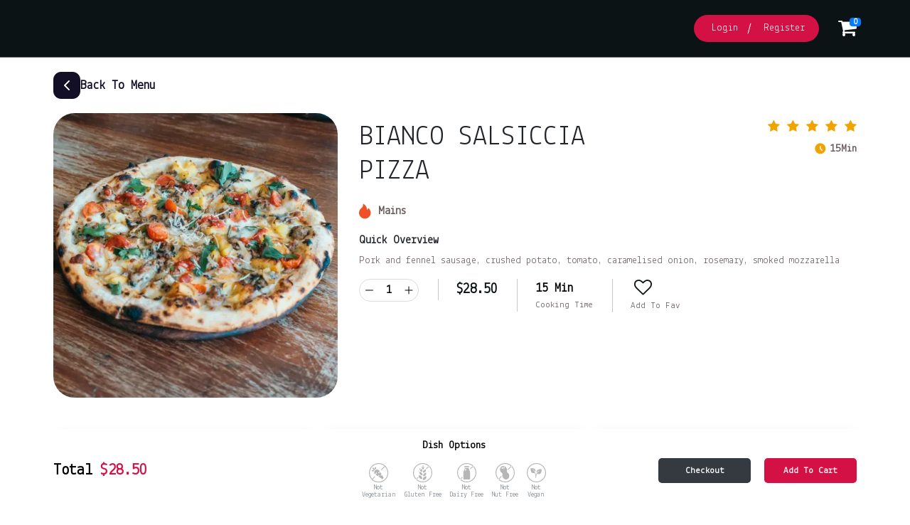

--- FILE ---
content_type: text/html; charset=UTF-8
request_url: https://pointcook.rococo.net.au/dish/bianco-salsiccia-pizza-2
body_size: 20979
content:
<!DOCTYPE html>
<html lang="en">
<head>
    <title>Order BIANCO SALSICCIA PIZZA Online - Rococo Point Cook</title>
    <meta charset="utf-8">
<meta name="viewport" content="width=device-width, initial-scale=1, shrink-to-fit=no">
<meta name="description" content="Order BIANCO SALSICCIA PIZZA online from Rococo Point Cook for just $28.5. Our  BIANCO SALSICCIA PIZZA is made with fresh, authentic ingredients and is sure to satisfy your cravings. Order now.">
<meta name="keywords">
<meta property="og:site_name" content="Order BIANCO SALSICCIA PIZZA Online - Rococo Point Cook">
<meta property="og:title">
<meta property="og:url" content="pointcook.rococo.net.au/dish/bianco-salsiccia-pizza-2">
<meta property="og:locale">
<meta property="og:type">
<meta property="og:image">
<meta property="og:description" content="">
<meta name="X-ORDERART-FRONTEND-TOKEN" content="CAHv7yvq6TJ1Twvc6p4CSjQHqr5hcjv4">
<meta name="csrf-param" content="_csrf_metropolis_web">
<meta name="csrf-token" content="VEUPnxFBh2yOePrvxfGlmcXG-HAl6XZNfpAkkwTQ_UwOcDvFUnHYJPsQlaH8oPLqlqO3I2ykISsHoE34Mr64fw==">

<link href="https://pointcook.rococo.net.au/dish/bianco-salsiccia-pizza-2" rel="canonical">
<link type="image/ico" href="https://res.cloudinary.com/gagan/image/upload/q_30,q_auto/" rel="shortcut icon">
<link type="image/png" href="https://res.cloudinary.com/gagan/image/upload/q_30,q_auto/" rel="icon">
<link href="/css/font-awesome.min.css?v=1705058153" rel="stylesheet">
<link href="/vendor/css/swiper.min.css?v=1705058153" rel="stylesheet">
<link href="https://cdnjs.cloudflare.com/ajax/libs/ekko-lightbox/5.2.0/ekko-lightbox.min.css" rel="stylesheet">
<link href="/vendor/css/jquery.mCustomScrollbar.min.css?v=1705058153" rel="stylesheet">
<link href="/vendor/css/footable.core.css?v=1705058153" rel="stylesheet">
<link href="/vendor/css/multi-select.min.css?v=1705058153" rel="stylesheet">
<link href="https://cdn.jsdelivr.net/npm/daterangepicker/daterangepicker.css" rel="stylesheet">
<link href="/vendor/css/parsley.css?v=1705058153" rel="stylesheet">
<link href="/css/style.css?v=1740920108" rel="stylesheet">
<link href="/css/style.css.map?v=1714568124" rel="stylesheet">
<link href="/css/ui-util.css?v=1705058153" rel="stylesheet">
<link href="https://fonts.googleapis.com/css2?family=Montez&amp;display=swap" rel="stylesheet">
<link href="/css/multi-select.min.css?v=1705058153" rel="stylesheet">
<link href="/assets/fca98df3/css/product-view.custom.css?v=1723640965" rel="stylesheet">
<link href="/css/newthemechangeui.css?v=1760755830" rel="stylesheet">
<link href="/assets/fca98df3/css/notice.css?v=1705058152" rel="stylesheet">    <meta name="viewport" content="width=device-width, initial-scale=1.0, maximum-scale=1.0, user-scalable=0">
    <script type="application/ld+json"></script>    
    
    <style type="text/css">.bannerSectiontheme .xlTitle{visibility:hidden;} .bannerSectiontheme .italicText{visibility:hidden;}</style>

<style type="text/css">.bannerSectiontheme .xlTitle{visibility:hidden;} .bannerSectiontheme .italicText{visibility:hidden;} .navMain ul li a[href='/home/contact']{visibility: hidden;} .navMain ul li a[href='/about']{visibility: hidden;} .navMain ul li a[href='/blogs/list']{visibility: hidden;} .navMain ul li a[href='/home/gallery-images']{visibility: hidden;} .navMain ul li a[href='/home/index']{visibility: hidden;} .navMain ul li a[href='/products/index']{visibility: hidden;} .navMain ul li a[href='/']{visibility: hidden;} .menuToggle {visibility: hidden;}</style>

<script src="https://apps.elfsight.com/p/platform.js" defer></script>
<div class="elfsight-app-3696f3f7-2845-432d-87e5-73f5cccf3425"></div>    
    
    

    
    <style>
        :root {
            --primary-theme-color: #d31145;
            --secondary-theme-color: #f0245a;
            --tertiary-theme-color: #ec2255;
            --left-side-background-image: url();
            --right-side-background-image: url();
        }
    </style>

    <!-- Site Fonts Changer with Google Fonts-->
    <style type="text/css">
	:root {
		--primary-font: "Lekton";
		--secondary-font: "Lekton";
		--site-font-size: 14px;
		--logo-width: 60px;
		--site-font-secondary: 14px;
	}

	.theme-text {
		color: var(--core-theme-color);
	}

	.theme-link {
		color: var(--core-theme-color);
	}

	.theme-link:hover {
		color: var(--darker-theme-color);
	}

	.cursor-pointer {
		cursor: pointer;
	}
</style>
<link href="https://fonts.googleapis.com/css2?family=Lekton" rel="stylesheet">
<link href="https://fonts.googleapis.com/css2?family=Lekton" rel="stylesheet">    <!-- //Site Fonts Changer with Google Fonts-->
    
</head>
<body class="pb-0">
<div class="loader-wrapper" style="background-color: #d8c8c37d;">
    <div class="loader-box">
      <div class="icon">
        <i class="fa fa-cutlery" aria-hidden="true"></i>
      </div>
    </div>
</div>
    
<!-- OTP VERIFICATION BLOCK -->
<header class="headerMainCol">
	<div class="headerStyle2">
		
<div class="container">
    <div class="row align-items-center">
        <div class="col-auto">
            <div class="logo">
                <a href="/">
                    <img src="https://res.cloudinary.com/gagan/image/upload/w_170/" alt="" />
                </a>
            </div>
        </div>
        <div class="col">
            <div class="row align-items-center">
                <div class="col-md">
                    <div class="menuColMain">
                        <div class="logo d-lg-none">
                            <a href="/">
                                <img src="https://res.cloudinary.com/gagan/image/upload/w_170/" alt="" />
                            </a>
                        </div>
                        <div class="navMain">
                            <ul>
                                <li>
                                <a class="" href="/">Home</a>
                                </li>
                                <li>
                                    <a class="" href="/about">About</a>
                                </li>
                                <li>
                                    <a class="" href="/products/index">Menu</a>
                                </li>
                                <li>
                                    <a class="" href="/blogs/list">Blogs</a>
                                </li>

                                 
                                                                 

                                                                <li>
                                    <a class="" href="/home/contact">Contact</a>
                                </li>
                                                            </ul>
                        </div>
                        
                    </div>
                </div>
                <div class="col-md-auto">
                    <div class="headerRightOption">
                        <ul>
                                                            <li>
                                    <div class="navItemstheme">
                                        <ul>
                                            <li class="lgnRegtheme lrBtn">
                                                <a href="JavaScript:void(0);" data-toggle="modal" data-target="#loginModal">
                                                    <span class="lrIcon d-block d-md-none">
                                                        <svg width="19" height="18" viewBox="0 0 19 18" fill="none" xmlns="http://www.w3.org/2000/svg">
                                                            <g clip-path="url(#clip0_498_40)">
                                                                <path
                                                                    d="M7 5V3C7 2.46957 7.21071 1.96086 7.58579 1.58579C7.96086 1.21071 8.46957 1 9 1H16C16.5304 1 17.0391 1.21071 17.4142 1.58579C17.7893 1.96086 18 2.46957 18 3V15C18 15.5304 17.7893 16.0391 17.4142 16.4142C17.0391 16.7893 16.5304 17 16 17H9C8.46957 17 7.96086 16.7893 7.58579 16.4142C7.21071 16.0391 7 15.5304 7 15V13"
                                                                    stroke="currentColor" stroke-width="1.9" stroke-linecap="round" stroke-linejoin="round" />
                                                                <path d="M1 9H14M14 9L11 6M14 9L11 12" stroke="currentColor" stroke-width="1.9" stroke-linecap="round"
                                                                    stroke-linejoin="round" />
                                                            </g>
                                                            <defs>
                                                                <clipPath id="clip0_498_40">
                                                                    <rect width="19" height="18" fill="white" />
                                                                </clipPath>
                                                            </defs>
                                                        </svg>
                                                    </span>
                                                    <span class="d-none d-md-block">Login</span>
                                                </a>
                                                <span class="linetheme"></span>
                                                <a href="JavaScript:void(0);" data-toggle="modal" data-target="#registerModal">
                                                    <span class="lrIcon d-block d-md-none">
                                                        <svg width="18" height="18" viewBox="0 0 18 18" fill="none" xmlns="http://www.w3.org/2000/svg">
                                                            <g clip-path="url(#clip0_498_44)">
                                                                <path d="M8.52632 0C7.58946 0 6.67364 0.277811 5.89467 0.798302C5.1157 1.31879 4.50856 2.05859 4.15004 2.92413C3.79152 3.78968 3.69772 4.7421 3.88049 5.66095C4.06326 6.57981 4.5144 7.42384 5.17686 8.0863C5.83932 8.74875 6.68335 9.1999 7.6022 9.38267C8.52106 9.56544 9.47348 9.47163 10.339 9.11311C11.2046 8.75459 11.9444 8.14746 12.4649 7.36849C12.9853 6.58952 13.2632 5.6737 13.2632 4.73684C13.2632 3.48055 12.7641 2.27572 11.8758 1.38739C10.9874 0.499059 9.7826 0 8.52632 0ZM8.52632 7.57895C7.9642 7.57895 7.41471 7.41226 6.94733 7.09997C6.47994 6.78767 6.11566 6.3438 5.90055 5.82447C5.68544 5.30514 5.62916 4.73369 5.73882 4.18238C5.84848 3.63106 6.11917 3.12465 6.51664 2.72717C6.91412 2.32969 7.42053 2.05901 7.97185 1.94935C8.52316 1.83968 9.09462 1.89597 9.61394 2.11108C10.1333 2.32619 10.5771 2.69047 10.8894 3.15785C11.2017 3.62523 11.3684 4.17473 11.3684 4.73684C11.3684 5.49062 11.069 6.21352 10.536 6.74651C10.003 7.27951 9.28009 7.57895 8.52632 7.57895ZM17.0526 18V17.0526C17.0526 15.2938 16.3539 13.6071 15.1103 12.3634C13.8666 11.1197 12.1799 10.4211 10.4211 10.4211H6.63158C4.87277 10.4211 3.18601 11.1197 1.94234 12.3634C0.698682 13.6071 0 15.2938 0 17.0526V18H1.89474V17.0526C1.89474 15.7963 2.3938 14.5915 3.28213 13.7032C4.17046 12.8148 5.37529 12.3158 6.63158 12.3158H10.4211C11.6773 12.3158 12.8822 12.8148 13.7705 13.7032C14.6588 14.5915 15.1579 15.7963 15.1579 17.0526V18H17.0526Z" fill="currentColor"/>
                                                            </g>
                                                            <defs>
                                                                <clipPath id="clip0_498_44">
                                                                    <rect width="17.0526" height="18" fill="white"/>
                                                                </clipPath>
                                                            </defs>
                                                        </svg>
                                                    </span>
                                                    <span class="d-none d-md-block">
                                                        Register
                                                    </span>
                                                </a>
                                            </li>
                                        </ul>
                                    </div>
                                </li>
                                                        <li>
                                <a class='cartCol' href="/cart/checkout">
                                                                        <i class="fa fa-shopping-cart fa-2x" style="color: var(--primary-theme-color);"></i>
                                    <span class="activeIconheader badge badge-primary" id='lblCartCount' data-cart-qty>0</span>
                                </a>
                            </li>
                            <li class="toggle d-inline-block d-lg-none">
                                <div class="menuToggle">
                                  <a href="javascript:void(0);">
                                    <span></span>
                                    <span></span>
                                    <span></span>
                                  </a>
                                </div>
                            </li>
                        </ul>
                    </div>
                </div>
            </div>
        </div>
<!--        <div class="col d-none d-lg-block">
            <div class="navCol">
                <div class="navLinks">
                    <ul>
                        <li>
                            <a class="" href="/">Home</a>
                        </li>
                        <li>
                            <a class="" href="/about">About</a>
                        </li>
                        <li>
                            <a class="" href="/products/index">Menu</a>
                        </li>
                        <li>
                            <a class="" href="/blogs/list">Blogs</a>
                        </li>

                         Gallery Link 
                                                 //Gallery Link 

                                                <li>
                            <a class="" href="/home/contact">Contact</a>
                        </li>
                        
                    </ul>
                </div>
            </div>
        </div>
        <div class="col col-lg-auto">
            <div class="row align-items-center justify-content-end">
                <div class="col-auto">
                    <div class="navItemstheme">
                        <ul>
                                                            <li class="d-block d-lg-none d-lg-inline-block">
                                    <div class="navItemstheme">
                                        <ul>
                                            <li class="lgnRegtheme">
                                                <a href="JavaScript:void(0);" data-toggle="modal" data-target="#loginModal">Login</a>
                                                <span class="linetheme"></span>
                                                <a href="JavaScript:void(0);" data-toggle="modal" data-target="#registerModal">Register</a>
                                            </li>
                                        </ul>
                                    </div>
                                </li>
                                                    </ul>
                    </div>
                </div>
                <div class="col-auto">
                    <div class="navToggle">
                        <a href="javascript:void(0)" class="toggle">
                            <span class="bar"></span>
                            <span class="bar"></span>
                            <span class="bar"></span>
                        </a>
                    </div>
                </div>
            </div>
        </div>
        -->
        
    </div>
</div>
<div class="menuBackDrop"></div>	</div>
<!--        <div class="hTopBar">
            <div class="container">
                <ul class="tBarOptions">
                    <li>
                                                <img src="/images/delivery-icon.svg" alt="Rococo Point Cook">
                                                    <span>
                                 
                                Pickup in 30 mins                            </span>
                                            </li>
                    <li>
                        <img src="/images/clock-icon-white.svg"  alt="..."> 
                        <span>12:30am - 09:30pm</span>
                    </li>
                </ul>
            </div>
        </div>-->
<!--	<div class="menuNavbar">
		<div class="navToggle">
		<a href="javascript:void(0)" class="toggle">
			<span class="bar"></span>
			<span class="bar"></span>
			<span class="bar"></span>
		</a>
		</div>
		<div class="menuNavCol">
		<div class="footerLogo">
			<a href="/">
				<img style="max-height: 100px; max-width: 130px; height: 90px; margin-top: -20px;" src="https://res.cloudinary.com/gagan/image/upload/w_170/" alt="" />
			</a>
		</div>
		<div class="footerContent">
			<div class="row">
				<div class="col-md-12">
				<div class="footerCol">
																<span>
							 
							Pickup in 30 mins						</span>
										
					<h4>Opening Hours</h4>
											<ul>
							<li class="boldtext">
								Working Hours:
							</li>
							<li>
																12:30am - 09:30pm (Mon - Thurs)
							</li>
							<li>
								12:00 PM - 09:30 PM (Fri - Sat)
							</li>
							<li>
								Pick-Up in 30 mins							</li>
						</ul>
									</div>
				</div>
			</div>
					</div>

		</div>
	</div>-->
</header>
    
    <div class="customFixBar editviewPage ">
    <form data-ajax-form="addToCartProductChoice" enctype='multipart/form-data'>
    <div class="backToMenu">
        <div class="container">
            <a id="categorylinknewui" href="/products/index?cuisine=3304">
                <svg width="38" height="38" viewBox="0 0 38 38" fill="none" xmlns="http://www.w3.org/2000/svg">
                  <rect width="38" height="38" rx="11" fill="currentColor" />
                  <path d="M22 25L16 19L22 13" stroke="white" stroke-width="2" stroke-linecap="round" stroke-linejoin="round" />
                </svg>
                <span>Back To Menu</span>
            </a>
        </div>
    </div>
    <div class="menuProductInner">
         <div class="container">
            <div class="sProDetailCol">
        <div class="row">
            <div class="col-lg-auto">
            <div class="sProImgCol">
                                                <div class="swiper-container sProductImgSlider">
                    <div class="swiper-wrapper">
                                                <div class="swiper-slide
                            active                             ">
                            <img src="https://res.cloudinary.com/gagan/image/upload/h_500,w_500,f_auto,q_auto/v1682603677/preset_folder/b9okbql967hvessf3efg.webp" class="d-block w-100" alt="Order BIANCO SALSICCIA PIZZA Online - Rococo Point Cook">
                            <div class="not-available-text">Item no longer available</div>
                        </div>
                                            </div>
                                    </div>
                            </div>
            </div>
          <div class="col-lg">
            <div class="sProInnerCol">
                <div class="sProTopContent">
                    <div class="form-row">
                        <div class="col">
                            <div class="sProTextCol">
                                <div class="heading"><h1>BIANCO SALSICCIA PIZZA</h1></div>
                                <div class="sProdishType"><span><img src="/images/fire-icon.svg" alt="..."></span><span>Mains </span></div>
                            </div>
                        </div>
                        <div class="col-auto col-lg">
                            <div class="sProRatting">
                                                                <div class="starlinks">
                                                                            <i class="fa fa-star" aria-hidden="true" data-val="5 - 4 - 1"></i>
                                                                            <i class="fa fa-star" aria-hidden="true" data-val="5 - 3 - 2"></i>
                                                                            <i class="fa fa-star" aria-hidden="true" data-val="5 - 2 - 3"></i>
                                                                            <i class="fa fa-star" aria-hidden="true" data-val="5 - 1 - 4"></i>
                                                                            <i class="fa fa-star" aria-hidden="true" data-val="5 - 0 - 5"></i>
                                                                        <!-- <i class="fa fa-star-half-o" aria-hidden="true"></i> -->
                                </div>
                                                                <div class="sProTym">
                                    <h4><span class="sProClockIcon"><img src="/images/clock-icon.svg" alt="..."></span>15Min</h4>
                                </div>
                                                            </div>
                        </div>
                    </div>
                </div>
                <div class="sProDetailText">
                  <h3>Quick Overview</h3>
                  <p>Pork and fennel sausage, crushed potato, tomato, caramelised onion, rosemary, smoked mozzarella
</p>
<!--                  <p class="moretext">
                    Brisket ball tip cow sirloin. Chuck porchetta kielbasa pork chop doner sirloin, bacon beef brisket ball tip short ribs. 
                  </p>-->
                  <!--<a class="moreless-button" href="javascript:void(0);">Read more</a>-->
                </div>
                <div class="status-period">
                    <ul>
                        <li>
                            <div class="quantityStyle2 cart-inc-dec">
                                <div class="quantity active">
                                    <input type="button" id="minus" value="-" dish-qty-minus class="minus" field="quantity">
                                    <input type="text" name="qty" id="1" value="1" data-input="productQuantity" class="qty">
                                    <input type="button" value="+" id="plus" dish-qty-plus class="plus" field="quantity">
                                </div>
                            </div>
                        </li>
                        <li>
                          <div class="price">
                            <span class="currency actulPrice">&#x24;</span><span class="actulPrice" data-product-initial-price></span>
                                                      </div>
                        </li>
                        <li>
                            <div class="minuteBlock">15 Min</div>
                            <div class="tagLine">Cooking Time</div>
                        </li>
                        <li>
                            <div class="hearBlock">
                                <a  disabled>
                                    <i class="fa fa-heart-o lineHeart"></i>
                                                                </a>
                            </div>
                            <div class="tagLine">Add To Fav</div>
                        </li>
                    </ul>
                </div>
            </div>
          </div>
        </div>
      </div>
        <div class="productCardnew">
             <div class="form-row">
                 <div class="col-md-6 col-lg-4">
                     <div  class="productSizeCol"  data-attr-currency="&#x24;" data-attr-is-size-enabled="1" data-attr-is-chilli-enabled="0" data-attr-is-default-ingredients-enabled="1" data-attr-is-add-on-ingredients-enabled="1" data-attr-is-base1-ingredients-enabled="0" data-attr-is-base2-ingredients-enabled="0" data-attr-is-base3-ingredients-enabled="0" data-attr-default-dish-preferences="[]">
                         <div class="block sProBlock">
                                                          <div class="block" data-attrBlock="size">
                                 <div class="mainTitle">
                                     <h6>Sizes</h6>
                                                                      </div>
                                 <div class="listView">
                                                                                                               <div class="custom-control custom-radio radioStyle lableDes">
                                         <input data-product-attribute="multiple_size_price" data-size-id="6304" data-size-price="28.5" type="radio" id="size-6304" name="size" class="custom-control-input" checked value="6304">
                                         <label class="custom-control-label labelGrey" for="size-6304">12inch (&#x24;28.5)</label>
                                     </div>
                                                                      </div>
                                                          </div>
                         </div>  
                     </div>
                 </div>
                                                                                                                                                                                             <div class="col-md-6 col-lg-4">
                     <div class="sProChoose block" data-attrBlock="defaultIngredients">
                     <div class="sProChooseTitle">
                         <h6>Included Ingredients (Change Quantity only if you wish to remove or add extra for any of these ingredients)</h6>
                     </div>
                     <div class="listView">
                                                  <div class="ingridiants-area lableDes">
                            <div class="form-row align-items-center">
                                <div class="col">
                                    <div class="dishChoose">
                                        <span class="typeLbl 
                                                                                veg 
                                        "></span>
                                        <div class="custom-control custom-checkbox checkBoxStyle">
                                            <input type="checkbox" class="custom-control-input" data-product-attribute="default_ingredients" data-attribute-for="dish_options" data-prices="[{&quot;size&quot;:{&quot;id&quot;:6304,&quot;title&quot;:&quot;12inch&quot;,&quot;active&quot;:1,&quot;restaurant_id&quot;:179,&quot;abbreviation&quot;:null,&quot;parent_item_id&quot;:null},&quot;price&quot;:&quot;2.5&quot;}]" data-dish-preferences="&quot;[\&quot;1\&quot;,\&quot;3\&quot;,\&quot;4\&quot;,\&quot;5\&quot;]&quot;" checked id="dfltIngrd_149924" name="default_ingredients[149924]">
                                            <label class="custom-control-label" for="dfltIngrd_149924">Potatoes                                                <span class="price-wrap"></span></label>
                                        </div>
                                    </div>
                                </div>
                                <div class="col-auto">
                                    <div class="cart-inc-dec">
                                        <div class="quantity">
                                            <input type="button" value="-" class="minus" field="quantity" data-input="quantity-minus">
                                            <input type="text" name="default_ingredients_quantity[149924]" data-input="quantity"  value="1"  class="qty">
                                            <input type="button" value="+" class="plus" field="quantity" data-input="quantity-plus">
                                        </div>
                                    </div>
                                </div>
                            </div>
                         </div>
                                                  <div class="ingridiants-area lableDes">
                            <div class="form-row align-items-center">
                                <div class="col">
                                    <div class="dishChoose">
                                        <span class="typeLbl 
                                                                                veg 
                                        "></span>
                                        <div class="custom-control custom-checkbox checkBoxStyle">
                                            <input type="checkbox" class="custom-control-input" data-product-attribute="default_ingredients" data-attribute-for="dish_options" data-prices="[{&quot;size&quot;:{&quot;id&quot;:6304,&quot;title&quot;:&quot;12inch&quot;,&quot;active&quot;:1,&quot;restaurant_id&quot;:179,&quot;abbreviation&quot;:null,&quot;parent_item_id&quot;:null},&quot;price&quot;:0}]" data-dish-preferences="&quot;[\&quot;1\&quot;,\&quot;2\&quot;,\&quot;3\&quot;,\&quot;4\&quot;,\&quot;5\&quot;]&quot;" checked id="dfltIngrd_150004" name="default_ingredients[150004]">
                                            <label class="custom-control-label" for="dfltIngrd_150004">Rosemary                                                <span class="price-wrap"></span></label>
                                        </div>
                                    </div>
                                </div>
                                <div class="col-auto">
                                    <div class="cart-inc-dec">
                                        <div class="quantity">
                                            <input type="button" value="-" class="minus" field="quantity" data-input="quantity-minus">
                                            <input type="text" name="default_ingredients_quantity[150004]" data-input="quantity"  value="1"  class="qty">
                                            <input type="button" value="+" class="plus" field="quantity" data-input="quantity-plus">
                                        </div>
                                    </div>
                                </div>
                            </div>
                         </div>
                                                  <div class="ingridiants-area lableDes">
                            <div class="form-row align-items-center">
                                <div class="col">
                                    <div class="dishChoose">
                                        <span class="typeLbl 
                                                                                veg 
                                        "></span>
                                        <div class="custom-control custom-checkbox checkBoxStyle">
                                            <input type="checkbox" class="custom-control-input" data-product-attribute="default_ingredients" data-attribute-for="dish_options" data-prices="[{&quot;size&quot;:{&quot;id&quot;:6304,&quot;title&quot;:&quot;12inch&quot;,&quot;active&quot;:1,&quot;restaurant_id&quot;:179,&quot;abbreviation&quot;:null,&quot;parent_item_id&quot;:null},&quot;price&quot;:&quot;2&quot;}]" data-dish-preferences="&quot;[\&quot;1\&quot;,\&quot;2\&quot;,\&quot;3\&quot;,\&quot;5\&quot;]&quot;" checked id="dfltIngrd_149353" name="default_ingredients[149353]">
                                            <label class="custom-control-label" for="dfltIngrd_149353">caramalised onions                                                <span class="price-wrap"></span></label>
                                        </div>
                                    </div>
                                </div>
                                <div class="col-auto">
                                    <div class="cart-inc-dec">
                                        <div class="quantity">
                                            <input type="button" value="-" class="minus" field="quantity" data-input="quantity-minus">
                                            <input type="text" name="default_ingredients_quantity[149353]" data-input="quantity"  value="1"  class="qty">
                                            <input type="button" value="+" class="plus" field="quantity" data-input="quantity-plus">
                                        </div>
                                    </div>
                                </div>
                            </div>
                         </div>
                                                  <div class="ingridiants-area lableDes">
                            <div class="form-row align-items-center">
                                <div class="col">
                                    <div class="dishChoose">
                                        <span class="typeLbl 
                                                                                veg 
                                        "></span>
                                        <div class="custom-control custom-checkbox checkBoxStyle">
                                            <input type="checkbox" class="custom-control-input" data-product-attribute="default_ingredients" data-attribute-for="dish_options" data-prices="[{&quot;size&quot;:{&quot;id&quot;:6304,&quot;title&quot;:&quot;12inch&quot;,&quot;active&quot;:1,&quot;restaurant_id&quot;:179,&quot;abbreviation&quot;:null,&quot;parent_item_id&quot;:null},&quot;price&quot;:&quot;2&quot;}]" data-dish-preferences="&quot;[\&quot;1\&quot;,\&quot;3\&quot;,\&quot;2\&quot;,\&quot;4\&quot;,\&quot;5\&quot;]&quot;" checked id="dfltIngrd_150190" name="default_ingredients[150190]">
                                            <label class="custom-control-label" for="dfltIngrd_150190">Tomatoes                                                <span class="price-wrap"></span></label>
                                        </div>
                                    </div>
                                </div>
                                <div class="col-auto">
                                    <div class="cart-inc-dec">
                                        <div class="quantity">
                                            <input type="button" value="-" class="minus" field="quantity" data-input="quantity-minus">
                                            <input type="text" name="default_ingredients_quantity[150190]" data-input="quantity"  value="1"  class="qty">
                                            <input type="button" value="+" class="plus" field="quantity" data-input="quantity-plus">
                                        </div>
                                    </div>
                                </div>
                            </div>
                         </div>
                                                  <div class="ingridiants-area lableDes">
                            <div class="form-row align-items-center">
                                <div class="col">
                                    <div class="dishChoose">
                                        <span class="typeLbl 
                                                                                veg 
                                        "></span>
                                        <div class="custom-control custom-checkbox checkBoxStyle">
                                            <input type="checkbox" class="custom-control-input" data-product-attribute="default_ingredients" data-attribute-for="dish_options" data-prices="[{&quot;size&quot;:{&quot;id&quot;:6304,&quot;title&quot;:&quot;12inch&quot;,&quot;active&quot;:1,&quot;restaurant_id&quot;:179,&quot;abbreviation&quot;:null,&quot;parent_item_id&quot;:null},&quot;price&quot;:&quot;4.5&quot;}]" data-dish-preferences="&quot;[\&quot;1\&quot;,\&quot;2\&quot;]&quot;" checked id="dfltIngrd_149336" name="default_ingredients[149336]">
                                            <label class="custom-control-label" for="dfltIngrd_149336">Buffalo Mozzarella                                                <span class="price-wrap"></span></label>
                                        </div>
                                    </div>
                                </div>
                                <div class="col-auto">
                                    <div class="cart-inc-dec">
                                        <div class="quantity">
                                            <input type="button" value="-" class="minus" field="quantity" data-input="quantity-minus">
                                            <input type="text" name="default_ingredients_quantity[149336]" data-input="quantity"  value="1"  class="qty">
                                            <input type="button" value="+" class="plus" field="quantity" data-input="quantity-plus">
                                        </div>
                                    </div>
                                </div>
                            </div>
                         </div>
                                                  <div class="ingridiants-area lableDes">
                            <div class="form-row align-items-center">
                                <div class="col">
                                    <div class="dishChoose">
                                        <span class="typeLbl 
                                         
                                        nonvegLbl 
                                        "></span>
                                        <div class="custom-control custom-checkbox checkBoxStyle">
                                            <input type="checkbox" class="custom-control-input" data-product-attribute="default_ingredients" data-attribute-for="dish_options" data-prices="[{&quot;size&quot;:{&quot;id&quot;:6304,&quot;title&quot;:&quot;12inch&quot;,&quot;active&quot;:1,&quot;restaurant_id&quot;:179,&quot;abbreviation&quot;:null,&quot;parent_item_id&quot;:null},&quot;price&quot;:&quot;3.5&quot;}]" data-dish-preferences="&quot;[\&quot;3\&quot;,\&quot;2\&quot;,\&quot;4\&quot;]&quot;" checked id="dfltIngrd_150029" name="default_ingredients[150029]">
                                            <label class="custom-control-label" for="dfltIngrd_150029">Sausage                                                <span class="price-wrap"></span></label>
                                        </div>
                                    </div>
                                </div>
                                <div class="col-auto">
                                    <div class="cart-inc-dec">
                                        <div class="quantity">
                                            <input type="button" value="-" class="minus" field="quantity" data-input="quantity-minus">
                                            <input type="text" name="default_ingredients_quantity[150029]" data-input="quantity"  value="1"  class="qty">
                                            <input type="button" value="+" class="plus" field="quantity" data-input="quantity-plus">
                                        </div>
                                    </div>
                                </div>
                            </div>
                         </div>
                                              </div>
                     </div>
                 </div>
                                                                     <div class="col-md-6 col-lg-4">
                     <div class="sProChoose block" data-attrBlock="addOnIngredients" data-add-on-limit="0">
                         <div class="sProChooseTitle">
                             <h6>Add On Ingredients</h6>
                         </div>
                         <div class="listView">
                                                          <div class="ingridiants-area lableDes">
                                 <div class="form-row align-items-center">
                                     <div class="col">
                                         <div class="dishChoose">
                                             <span class="typeLbl 
                                              
                                             nonvegLbl 
                                             " "></span>
                                             <div class=" custom-control custom-checkbox checkBoxStyle">
                                                 <input type="checkbox" class="custom-control-input" id="addOnIngrd_149606" data-product-attribute="add_on_ingredients" data-attribute-for="dish_options" data-prices="[{&quot;size&quot;:{&quot;id&quot;:6304,&quot;title&quot;:&quot;12inch&quot;,&quot;active&quot;:1,&quot;restaurant_id&quot;:179,&quot;abbreviation&quot;:null,&quot;parent_item_id&quot;:null},&quot;price&quot;:&quot;3&quot;}]" data-dish-preferences="&quot;[\&quot;2\&quot;,\&quot;3\&quot;,\&quot;4\&quot;]&quot;" name="add_on_ingredients[149606]" >
                                                 <label class="custom-control-label" for="addOnIngrd_149606">Ham                                                     <span class="price-wrap"></span></label>
                                             </div>
                                         </div>
                                     </div>
                                     <div class="col-auto">
                                         <div class="cart-inc-dec">
                                             <div class="quantity">
                                                 <input type="button" value="-" class="minus" field="quantity" data-input="quantity-minus">
                                                 <input type="text" name="add_on_ingredients_quantity[149606]" data-input="quantity"  value="0"  class="qty">
                                                 <input type="button" value="+" class="plus" field="quantity" data-input="quantity-plus">
                                             </div>
                                         </div>
                                     </div>
                                 </div>
                             </div>
                                                          <div class="ingridiants-area lableDes">
                                 <div class="form-row align-items-center">
                                     <div class="col">
                                         <div class="dishChoose">
                                             <span class="typeLbl 
                                              
                                             nonvegLbl 
                                             " "></span>
                                             <div class=" custom-control custom-checkbox checkBoxStyle">
                                                 <input type="checkbox" class="custom-control-input" id="addOnIngrd_149341" data-product-attribute="add_on_ingredients" data-attribute-for="dish_options" data-prices="[{&quot;size&quot;:{&quot;id&quot;:6304,&quot;title&quot;:&quot;12inch&quot;,&quot;active&quot;:1,&quot;restaurant_id&quot;:179,&quot;abbreviation&quot;:null,&quot;parent_item_id&quot;:null},&quot;price&quot;:&quot;3.5&quot;}]" data-dish-preferences="&quot;[\&quot;2\&quot;,\&quot;3\&quot;]&quot;" name="add_on_ingredients[149341]" >
                                                 <label class="custom-control-label" for="addOnIngrd_149341">Calabrese salami                                                     <span class="price-wrap"></span></label>
                                             </div>
                                         </div>
                                     </div>
                                     <div class="col-auto">
                                         <div class="cart-inc-dec">
                                             <div class="quantity">
                                                 <input type="button" value="-" class="minus" field="quantity" data-input="quantity-minus">
                                                 <input type="text" name="add_on_ingredients_quantity[149341]" data-input="quantity"  value="0"  class="qty">
                                                 <input type="button" value="+" class="plus" field="quantity" data-input="quantity-plus">
                                             </div>
                                         </div>
                                     </div>
                                 </div>
                             </div>
                                                          <div class="ingridiants-area lableDes">
                                 <div class="form-row align-items-center">
                                     <div class="col">
                                         <div class="dishChoose">
                                             <span class="typeLbl 
                                              
                                             nonvegLbl 
                                             " "></span>
                                             <div class=" custom-control custom-checkbox checkBoxStyle">
                                                 <input type="checkbox" class="custom-control-input" id="addOnIngrd_149934" data-product-attribute="add_on_ingredients" data-attribute-for="dish_options" data-prices="[{&quot;size&quot;:{&quot;id&quot;:6304,&quot;title&quot;:&quot;12inch&quot;,&quot;active&quot;:1,&quot;restaurant_id&quot;:179,&quot;abbreviation&quot;:null,&quot;parent_item_id&quot;:null},&quot;price&quot;:&quot;5.5&quot;}]" data-dish-preferences="&quot;[\&quot;2\&quot;,\&quot;3\&quot;,\&quot;4\&quot;]&quot;" name="add_on_ingredients[149934]" >
                                                 <label class="custom-control-label" for="addOnIngrd_149934">Prosciutto                                                     <span class="price-wrap"></span></label>
                                             </div>
                                         </div>
                                     </div>
                                     <div class="col-auto">
                                         <div class="cart-inc-dec">
                                             <div class="quantity">
                                                 <input type="button" value="-" class="minus" field="quantity" data-input="quantity-minus">
                                                 <input type="text" name="add_on_ingredients_quantity[149934]" data-input="quantity"  value="0"  class="qty">
                                                 <input type="button" value="+" class="plus" field="quantity" data-input="quantity-plus">
                                             </div>
                                         </div>
                                     </div>
                                 </div>
                             </div>
                                                          <div class="ingridiants-area lableDes">
                                 <div class="form-row align-items-center">
                                     <div class="col">
                                         <div class="dishChoose">
                                             <span class="typeLbl 
                                              
                                             nonvegLbl 
                                             " "></span>
                                             <div class=" custom-control custom-checkbox checkBoxStyle">
                                                 <input type="checkbox" class="custom-control-input" id="addOnIngrd_149307" data-product-attribute="add_on_ingredients" data-attribute-for="dish_options" data-prices="[{&quot;size&quot;:{&quot;id&quot;:6304,&quot;title&quot;:&quot;12inch&quot;,&quot;active&quot;:1,&quot;restaurant_id&quot;:179,&quot;abbreviation&quot;:null,&quot;parent_item_id&quot;:null},&quot;price&quot;:&quot;4&quot;}]" data-dish-preferences="&quot;[\&quot;2\&quot;,\&quot;3\&quot;]&quot;" name="add_on_ingredients[149307]" >
                                                 <label class="custom-control-label" for="addOnIngrd_149307">Bacon                                                     <span class="price-wrap"></span></label>
                                             </div>
                                         </div>
                                     </div>
                                     <div class="col-auto">
                                         <div class="cart-inc-dec">
                                             <div class="quantity">
                                                 <input type="button" value="-" class="minus" field="quantity" data-input="quantity-minus">
                                                 <input type="text" name="add_on_ingredients_quantity[149307]" data-input="quantity"  value="0"  class="qty">
                                                 <input type="button" value="+" class="plus" field="quantity" data-input="quantity-plus">
                                             </div>
                                         </div>
                                     </div>
                                 </div>
                             </div>
                                                          <div class="ingridiants-area lableDes">
                                 <div class="form-row align-items-center">
                                     <div class="col">
                                         <div class="dishChoose">
                                             <span class="typeLbl 
                                              
                                             nonvegLbl 
                                             " "></span>
                                             <div class=" custom-control custom-checkbox checkBoxStyle">
                                                 <input type="checkbox" class="custom-control-input" id="addOnIngrd_149377" data-product-attribute="add_on_ingredients" data-attribute-for="dish_options" data-prices="[{&quot;size&quot;:{&quot;id&quot;:6304,&quot;title&quot;:&quot;12inch&quot;,&quot;active&quot;:1,&quot;restaurant_id&quot;:179,&quot;abbreviation&quot;:null,&quot;parent_item_id&quot;:null},&quot;price&quot;:&quot;5&quot;}]" data-dish-preferences="&quot;[\&quot;2\&quot;]&quot;" name="add_on_ingredients[149377]" >
                                                 <label class="custom-control-label" for="addOnIngrd_149377">Chicken                                                     <span class="price-wrap"></span></label>
                                             </div>
                                         </div>
                                     </div>
                                     <div class="col-auto">
                                         <div class="cart-inc-dec">
                                             <div class="quantity">
                                                 <input type="button" value="-" class="minus" field="quantity" data-input="quantity-minus">
                                                 <input type="text" name="add_on_ingredients_quantity[149377]" data-input="quantity"  value="0"  class="qty">
                                                 <input type="button" value="+" class="plus" field="quantity" data-input="quantity-plus">
                                             </div>
                                         </div>
                                     </div>
                                 </div>
                             </div>
                                                          <div class="ingridiants-area lableDes">
                                 <div class="form-row align-items-center">
                                     <div class="col">
                                         <div class="dishChoose">
                                             <span class="typeLbl 
                                                                                          veg 
                                             " "></span>
                                             <div class=" custom-control custom-checkbox checkBoxStyle">
                                                 <input type="checkbox" class="custom-control-input" id="addOnIngrd_149758" data-product-attribute="add_on_ingredients" data-attribute-for="dish_options" data-prices="[{&quot;size&quot;:{&quot;id&quot;:6304,&quot;title&quot;:&quot;12inch&quot;,&quot;active&quot;:1,&quot;restaurant_id&quot;:179,&quot;abbreviation&quot;:null,&quot;parent_item_id&quot;:null},&quot;price&quot;:&quot;1.5&quot;}]" data-dish-preferences="&quot;[\&quot;1\&quot;,\&quot;2\&quot;,\&quot;3\&quot;,\&quot;4\&quot;,\&quot;5\&quot;]&quot;" name="add_on_ingredients[149758]" >
                                                 <label class="custom-control-label" for="addOnIngrd_149758">Mushroom                                                     <span class="price-wrap"></span></label>
                                             </div>
                                         </div>
                                     </div>
                                     <div class="col-auto">
                                         <div class="cart-inc-dec">
                                             <div class="quantity">
                                                 <input type="button" value="-" class="minus" field="quantity" data-input="quantity-minus">
                                                 <input type="text" name="add_on_ingredients_quantity[149758]" data-input="quantity"  value="0"  class="qty">
                                                 <input type="button" value="+" class="plus" field="quantity" data-input="quantity-plus">
                                             </div>
                                         </div>
                                     </div>
                                 </div>
                             </div>
                                                          <div class="ingridiants-area lableDes">
                                 <div class="form-row align-items-center">
                                     <div class="col">
                                         <div class="dishChoose">
                                             <span class="typeLbl 
                                                                                          veg 
                                             " "></span>
                                             <div class=" custom-control custom-checkbox checkBoxStyle">
                                                 <input type="checkbox" class="custom-control-input" id="addOnIngrd_149332" data-product-attribute="add_on_ingredients" data-attribute-for="dish_options" data-prices="[{&quot;size&quot;:{&quot;id&quot;:6304,&quot;title&quot;:&quot;12inch&quot;,&quot;active&quot;:1,&quot;restaurant_id&quot;:179,&quot;abbreviation&quot;:null,&quot;parent_item_id&quot;:null},&quot;price&quot;:&quot;3&quot;}]" data-dish-preferences="&quot;[\&quot;1\&quot;,\&quot;2\&quot;,\&quot;3\&quot;,\&quot;5\&quot;]&quot;" name="add_on_ingredients[149332]" >
                                                 <label class="custom-control-label" for="addOnIngrd_149332">Broccoli                                                     <span class="price-wrap"></span></label>
                                             </div>
                                         </div>
                                     </div>
                                     <div class="col-auto">
                                         <div class="cart-inc-dec">
                                             <div class="quantity">
                                                 <input type="button" value="-" class="minus" field="quantity" data-input="quantity-minus">
                                                 <input type="text" name="add_on_ingredients_quantity[149332]" data-input="quantity"  value="0"  class="qty">
                                                 <input type="button" value="+" class="plus" field="quantity" data-input="quantity-plus">
                                             </div>
                                         </div>
                                     </div>
                                 </div>
                             </div>
                                                          <div class="ingridiants-area lableDes">
                                 <div class="form-row align-items-center">
                                     <div class="col">
                                         <div class="dishChoose">
                                             <span class="typeLbl 
                                                                                          veg 
                                             " "></span>
                                             <div class=" custom-control custom-checkbox checkBoxStyle">
                                                 <input type="checkbox" class="custom-control-input" id="addOnIngrd_149351" data-product-attribute="add_on_ingredients" data-attribute-for="dish_options" data-prices="[{&quot;size&quot;:{&quot;id&quot;:6304,&quot;title&quot;:&quot;12inch&quot;,&quot;active&quot;:1,&quot;restaurant_id&quot;:179,&quot;abbreviation&quot;:null,&quot;parent_item_id&quot;:null},&quot;price&quot;:&quot;2&quot;}]" data-dish-preferences="&quot;[\&quot;1\&quot;,\&quot;2\&quot;,\&quot;3\&quot;,\&quot;5\&quot;]&quot;" name="add_on_ingredients[149351]" >
                                                 <label class="custom-control-label" for="addOnIngrd_149351">Capsicum                                                     <span class="price-wrap"></span></label>
                                             </div>
                                         </div>
                                     </div>
                                     <div class="col-auto">
                                         <div class="cart-inc-dec">
                                             <div class="quantity">
                                                 <input type="button" value="-" class="minus" field="quantity" data-input="quantity-minus">
                                                 <input type="text" name="add_on_ingredients_quantity[149351]" data-input="quantity"  value="0"  class="qty">
                                                 <input type="button" value="+" class="plus" field="quantity" data-input="quantity-plus">
                                             </div>
                                         </div>
                                     </div>
                                 </div>
                             </div>
                                                          <div class="ingridiants-area lableDes">
                                 <div class="form-row align-items-center">
                                     <div class="col">
                                         <div class="dishChoose">
                                             <span class="typeLbl 
                                                                                          veg 
                                             " "></span>
                                             <div class=" custom-control custom-checkbox checkBoxStyle">
                                                 <input type="checkbox" class="custom-control-input" id="addOnIngrd_150046" data-product-attribute="add_on_ingredients" data-attribute-for="dish_options" data-prices="[{&quot;size&quot;:{&quot;id&quot;:6304,&quot;title&quot;:&quot;12inch&quot;,&quot;active&quot;:1,&quot;restaurant_id&quot;:179,&quot;abbreviation&quot;:null,&quot;parent_item_id&quot;:null},&quot;price&quot;:&quot;2&quot;}]" data-dish-preferences="&quot;[\&quot;1\&quot;,\&quot;2\&quot;,\&quot;3\&quot;,\&quot;4\&quot;,\&quot;5\&quot;]&quot;" name="add_on_ingredients[150046]" >
                                                 <label class="custom-control-label" for="addOnIngrd_150046">Semi Dried Tomato                                                     <span class="price-wrap"></span></label>
                                             </div>
                                         </div>
                                     </div>
                                     <div class="col-auto">
                                         <div class="cart-inc-dec">
                                             <div class="quantity">
                                                 <input type="button" value="-" class="minus" field="quantity" data-input="quantity-minus">
                                                 <input type="text" name="add_on_ingredients_quantity[150046]" data-input="quantity"  value="0"  class="qty">
                                                 <input type="button" value="+" class="plus" field="quantity" data-input="quantity-plus">
                                             </div>
                                         </div>
                                     </div>
                                 </div>
                             </div>
                                                          <div class="ingridiants-area lableDes">
                                 <div class="form-row align-items-center">
                                     <div class="col">
                                         <div class="dishChoose">
                                             <span class="typeLbl 
                                                                                          veg 
                                             " "></span>
                                             <div class=" custom-control custom-checkbox checkBoxStyle">
                                                 <input type="checkbox" class="custom-control-input" id="addOnIngrd_150278" data-product-attribute="add_on_ingredients" data-attribute-for="dish_options" data-prices="[{&quot;size&quot;:{&quot;id&quot;:6304,&quot;title&quot;:&quot;12inch&quot;,&quot;active&quot;:1,&quot;restaurant_id&quot;:179,&quot;abbreviation&quot;:null,&quot;parent_item_id&quot;:null},&quot;price&quot;:&quot;0.5&quot;}]" data-dish-preferences="&quot;[\&quot;1\&quot;,\&quot;2\&quot;,\&quot;3\&quot;,\&quot;4\&quot;,\&quot;5\&quot;]&quot;" name="add_on_ingredients[150278]" >
                                                 <label class="custom-control-label" for="addOnIngrd_150278">Extra Chilli (on side)                                                     <span class="price-wrap"></span></label>
                                             </div>
                                         </div>
                                     </div>
                                     <div class="col-auto">
                                         <div class="cart-inc-dec">
                                             <div class="quantity">
                                                 <input type="button" value="-" class="minus" field="quantity" data-input="quantity-minus">
                                                 <input type="text" name="add_on_ingredients_quantity[150278]" data-input="quantity"  value="0"  class="qty">
                                                 <input type="button" value="+" class="plus" field="quantity" data-input="quantity-plus">
                                             </div>
                                         </div>
                                     </div>
                                 </div>
                             </div>
                                                          <div class="ingridiants-area lableDes">
                                 <div class="form-row align-items-center">
                                     <div class="col">
                                         <div class="dishChoose">
                                             <span class="typeLbl 
                                                                                          veg 
                                             " "></span>
                                             <div class=" custom-control custom-checkbox checkBoxStyle">
                                                 <input type="checkbox" class="custom-control-input" id="addOnIngrd_150275" data-product-attribute="add_on_ingredients" data-attribute-for="dish_options" data-prices="[{&quot;size&quot;:{&quot;id&quot;:6304,&quot;title&quot;:&quot;12inch&quot;,&quot;active&quot;:1,&quot;restaurant_id&quot;:179,&quot;abbreviation&quot;:null,&quot;parent_item_id&quot;:null},&quot;price&quot;:&quot;1&quot;}]" data-dish-preferences="&quot;[\&quot;1\&quot;]&quot;" name="add_on_ingredients[150275]" >
                                                 <label class="custom-control-label" for="addOnIngrd_150275">Extra Parmesan (on side)                                                     <span class="price-wrap"></span></label>
                                             </div>
                                         </div>
                                     </div>
                                     <div class="col-auto">
                                         <div class="cart-inc-dec">
                                             <div class="quantity">
                                                 <input type="button" value="-" class="minus" field="quantity" data-input="quantity-minus">
                                                 <input type="text" name="add_on_ingredients_quantity[150275]" data-input="quantity"  value="0"  class="qty">
                                                 <input type="button" value="+" class="plus" field="quantity" data-input="quantity-plus">
                                             </div>
                                         </div>
                                     </div>
                                 </div>
                             </div>
                                                          <div class="ingridiants-area lableDes">
                                 <div class="form-row align-items-center">
                                     <div class="col">
                                         <div class="dishChoose">
                                             <span class="typeLbl 
                                                                                          veg 
                                             " "></span>
                                             <div class=" custom-control custom-checkbox checkBoxStyle">
                                                 <input type="checkbox" class="custom-control-input" id="addOnIngrd_149294" data-product-attribute="add_on_ingredients" data-attribute-for="dish_options" data-prices="[{&quot;size&quot;:{&quot;id&quot;:6304,&quot;title&quot;:&quot;12inch&quot;,&quot;active&quot;:1,&quot;restaurant_id&quot;:179,&quot;abbreviation&quot;:null,&quot;parent_item_id&quot;:null},&quot;price&quot;:&quot;1&quot;}]" data-dish-preferences="&quot;[\&quot;1\&quot;,\&quot;2\&quot;]&quot;" name="add_on_ingredients[149294]" >
                                                 <label class="custom-control-label" for="addOnIngrd_149294">Side of Aioli                                                     <span class="price-wrap"></span></label>
                                             </div>
                                         </div>
                                     </div>
                                     <div class="col-auto">
                                         <div class="cart-inc-dec">
                                             <div class="quantity">
                                                 <input type="button" value="-" class="minus" field="quantity" data-input="quantity-minus">
                                                 <input type="text" name="add_on_ingredients_quantity[149294]" data-input="quantity"  value="0"  class="qty">
                                                 <input type="button" value="+" class="plus" field="quantity" data-input="quantity-plus">
                                             </div>
                                         </div>
                                     </div>
                                 </div>
                             </div>
                                                          <span class="add-on-limit-message" style="display: none"><i class="fa fa-info-circle"></i> <span></span></span>
                         </div>
                     </div>
                 </div>
                          </div>
       </div>
     </div>
      
    </div>
    <div class="totalPriceColumn viewPriceBtn">
        <div class="container">
                         <div class="form-row align-items-center">
                <div class="col-auto">
                    <div class="totalCost">
                        <div class="bold"><span class="d-none d-lg-inline-block totleLbl">Total</span> <span class="currency">&#x24;</span><span class="price"></div>
                    </div>
                </div>
                <div class="col">
                  <div class="block text-center">
                    <div class="mainTitle d-none d-lg-block">
                      <h6>Dish Options</h6>
                    </div>
                    <div class="freeOption">
                        <ul>
                                                            <li>
                                    <div class="custom-control custom-checkbox customOption" data-toggle="tooltip" data-placement="top" title="Vegetarian">
                                        <input type="checkbox" id="dish_pref_1" data-option-id="1" class="custom-control-input" data-product-attribute="dish_options" disabled  data-default-value="0">
                                        <label class="custom-control-label" for="dish_pref_1">
                                            <img src="/images/icon-5.svg" alt="Vegetarian Icon">
                                            <span class="lblText">Vegetarian</span>
                                        </label>
                                    </div>
                                </li>
                                                            <li>
                                    <div class="custom-control custom-checkbox customOption" data-toggle="tooltip" data-placement="top" title="Gluten Free">
                                        <input type="checkbox" id="dish_pref_2" data-option-id="2" class="custom-control-input" data-product-attribute="dish_options" disabled  data-default-value="0">
                                        <label class="custom-control-label" for="dish_pref_2">
                                            <img src="/images/icon-1.svg" alt="Gluten Free Icon">
                                            <span class="lblText">Gluten Free</span>
                                        </label>
                                    </div>
                                </li>
                                                            <li>
                                    <div class="custom-control custom-checkbox customOption" data-toggle="tooltip" data-placement="top" title="Dairy Free">
                                        <input type="checkbox" id="dish_pref_3" data-option-id="3" class="custom-control-input" data-product-attribute="dish_options" disabled  data-default-value="0">
                                        <label class="custom-control-label" for="dish_pref_3">
                                            <img src="/images/icon-2.svg" alt="Dairy Free Icon">
                                            <span class="lblText">Dairy Free</span>
                                        </label>
                                    </div>
                                </li>
                                                            <li>
                                    <div class="custom-control custom-checkbox customOption" data-toggle="tooltip" data-placement="top" title="Nut Free">
                                        <input type="checkbox" id="dish_pref_4" data-option-id="4" class="custom-control-input" data-product-attribute="dish_options" disabled  data-default-value="0">
                                        <label class="custom-control-label" for="dish_pref_4">
                                            <img src="/images/icon-3.svg" alt="Nut Free Icon">
                                            <span class="lblText">Nut Free</span>
                                        </label>
                                    </div>
                                </li>
                                                            <li>
                                    <div class="custom-control custom-checkbox customOption" data-toggle="tooltip" data-placement="top" title="Vegan">
                                        <input type="checkbox" id="dish_pref_5" data-option-id="5" class="custom-control-input" data-product-attribute="dish_options" disabled  data-default-value="0">
                                        <label class="custom-control-label" for="dish_pref_5">
                                            <img src="/images/icon-4.svg" alt="Vegan Icon">
                                            <span class="lblText">Vegan</span>
                                        </label>
                                    </div>
                                </li>
                                                    </ul>
                    </div>
                  </div>
                </div>
                <div class="col-auto">
                    <div class="sProBtnBlog">
                                                                                <a  href="/cart/checkout" id="checkoutbtnview" class="btn btn-dark minWdBtn mr-2">Checkout</a>
                            <a  id="checkoutbtnviewgoback" style="display: none;" href="/products/index?cuisine=3304&dish_cat=1803" class="btn btn-dark minWdBtn">Go Back</a>
                                                                                        <a id="processbtnafteradd" data-remove-later-toggle="modal" data-remove-later-target="#loginModal"  data-action="addToCart"  href="javascript:;" class="btn btn_primary minWdBtn ml-1 cartBtmBtn">
                                    <i class='fa fa-shopping-cart fa-2x d-lg-none'></i> <span class='d-none d-lg-inline-block'>Add to cart</span>                                </a>
                                                                        </div>
                    <div class="mt-2 text-danger hidden" id="add-to-cart-message"></div>
                </div>
          </div>
        </div>
        </div>
        <input type="hidden" name="id" value="51678">
    </form>
</div>

<script>
    let urlStr = window.location.href;
    //alert(urlStr);
    let locationUrl = new URL(urlStr);
    //alert(urlStr);
    let getSearchParam = locationUrl.searchParams;
    //alert(getSearchParam.get('cid'));
    if (getSearchParam.get('cid')) {
        cartId = getSearchParam.get('cid');
    }
    //alert("oo"+cartId);
</script>
<style type="text/css">
    .modalBtn {
        min-width: unset;
    }
</style>
<!-- Modal -->
<div x-data="uploadImageComponent('51678', getSearchParam.get('cid'))" x-init="init($refs)" @open-image-uploader.window="handleImageUploaderOpenEvent()">
    <div class="modal fade modalStyle uploadImagecakeModal" x-ref="imageUploadModal" tabindex="-1" role="dialog" aria-labelledby="changeImageModalLabel" aria-hidden="true">
        <div class="modal-dialog modal-dialog-centered modal-lg" role="document">
            <div class="modal-content">
                <button type="button" class="close mdlCloseBtn" data-dismiss="modal" aria-label="Close">
                    <img src="/images/modal-close-icon.svg" alt="">
                </button>
                <div class="modal-header border-0">
                    <div class="mdlContentWd">
                        <h5 class="modal-title" id="changeImageModalLabel">Upload Image</h5>
                    </div>
                </div>
                <div class="modal-body">
                    <div class="mdlContentWd">
                        <div class="modalForm">
                            <input type="file" x-ref="image" @change="updateImage()" style="display: none;">
                            <div style="max-height: 500px; overflow-y: scroll;">
                                <img :src="imagePreview">
                            </div>
                            <template x-if="uploadErrors.length > 0">
                                <div class="alert alert-danger">
                                    <ul>
                                        <template x-for="error in uploadErrors">
                                            <li x-text="error"></li>
                                        </template>
                                    </ul>
                                </div>
                            </template>
                        </div>
                    </div>
                </div>
                <div class="modal-footer">
                    <button class="modalBtn btn btn_primary minWdBtn" @click="deleteImage()" :disabled="!imageUploaded"><i class="fa fa-trash fa-fw"></i> Remove</button>
                    <button type="button" x-ref="imageUpdateButton" class="modalBtn btn btn_primary minWdBtn" @click="$refs.image.click()"> Re-Upload</button>
                    <template x-if="imageUploaded">
                        <button type="button" class="modalBtn modalBtnDone btn btn_primary minWdBtn" data-dismiss="modal"> Done</button>
                    </template>
                </div>
            </div>
        </div>
    </div>
</div>

<script type="text/javascript">
    function uploadImageComponent(productId, cartId) {
        return {
            refs: null,
            cart: null,
            image: null,
            imageUploaded: false,
            imagePreview: null,
            uploadErrors: [],
            modal: null,
            productId: productId,
            cartId: cartId,
            api: {
                latestCartItem: "/cart/get-latest-cart-item",
                attachImageToCart: "/cart/attach-image-to-cart",
                deleteImageFromCart: "/cart/delete-image-from-cart",
            },
            init: function($refs) {
                this.refs = $refs;
            },
            handleImageUploaderOpenEvent: function() {
                // if image is already uploaded/attached, then just open the modal...
                // else open the file picker
                if (this.imageUploaded) {
                    this.openModal();
                } else {
                    this.refs.image.click()
                }
            },
            fetchExistingAttachedImage: function() {
                var apiUrl = this.api.latestCartItem;

                if (this.cartId) {
                    apiUrl = this.api.latestCartItem + '?cid=' + this.cartId;
                }

                fetch(apiUrl, {
                        method: 'get',
                    })
                    .then(res => res.json())
                    .then(data => {
                        this.cart = data;
                        this.imagePreview = this.cart.image_thumbnail;
                        $(this.refs.imageUploadModal).modal('show');
                        window.dispatchEvent(new CustomEvent('image-uploaded'))
                    }).catch(error => {})

            },
            updateImage: function() {
                this.imageUploaded = false;
                this.uploadErrors = []
                this.openModal()

                let apiUrl = this.api.attachImageToCart;

                this.refs.imageUpdateButton.innerText = 'Uploading...';
                this.refs.imageUpdateButton.disabled = true;

                let fd = new FormData();
                fd.append('image', this.refs.image.files[0]);
                if (this.cartId) {
                    fd.append('cid', this.cartId);
                }
                if (this.productId) {
                    fd.append('product_id', this.productId);
                }
                fd.append(RESTAURANT_CONFIG.csrf.key, RESTAURANT_CONFIG.csrf.value);

                fetch(apiUrl, {
                        method: 'POST',
                        body: fd,
                    })
                    .then(res => res.json())
                    .then(data => {
                        this.refs.imageUpdateButton.disabled = false;

                        if (data.status) {
                            this.imagePreview = data.image;
                            this.refs.imageUpdateButton.innerText = 'Update Image';
                            this.imageUploaded = true;
                            window.dispatchEvent(new CustomEvent('image-uploaded'));
                        } else if ('errors' in data) {
                            this.imagePreview = null;
                            if ('imageFile' in data.errors) {
                                this.uploadErrors = data.errors.imageFile;
                            }
                        } else {
                            this.uploadErrors.push(['Something went wrong!']);
                            this.refs.imageUpdateButton.innerText = 'Upload Image!';
                        }
                    }).catch(error => {
                        console.log(error)
                        this.refs.imageUpdateButton.disabled = false;
                        this.uploadErrors.push(['Something went wrong!']);
                        this.refs.imageUpdateButton.innerText = 'Upload Image!';
                    });
            },
            deleteImage: function() {
                let apiUrl = this.api.deleteImageFromCart;

                let fd = new FormData();
                if (this.cartId) {
                    fd.append('cid', this.cartId);
                }
                if (this.productId) {
                    fd.append('product_id', this.productId);
                }
                fd.append(RESTAURANT_CONFIG.csrf.key, RESTAURANT_CONFIG.csrf.value);
                fetch(apiUrl, {
                        method: 'post',
                        body: fd,
                    })
                    .then(res => res.json())
                    .then(data => {
                        this.imageUploaded = false
                        this.imagePreview = null;
                        window.dispatchEvent(new CustomEvent('image-removed'));
                        this.refs.imageUpdateButton.innerText = 'Upload Image!';
                        //this.closeModal();
                    });
            },
            openModal: function() {
                if($('.editviewPage').length==0){
                    $('html').addClass('popforcakemessage'); 
                }
                $(this.refs.imageUploadModal).modal('show');
            },
            closeModal: function() {
                if($('.editviewPage').length==0){
                    $('html').removeClass('popforcakemessage');
                }
                $(this.refs.imageUploadModal).modal('close');
            },
        }
    }
</script><style type="text/css">
    .modalBtn {
        min-width: unset;
    }
</style>
<!-- Modal -->
<div x-data="uploadCommentComponent('51678', getSearchParam.get('cid'))" x-init="init($refs)" @open-comment-uploader.window="handleCommentUploaderOpenEvent()">
    <div class="modal fade modalStyle" x-ref="commentUploadModal" tabindex="-1" role="dialog" aria-labelledby="changeCommentModalLabel" aria-hidden="true">
        <div class="modal-dialog modal-dialog-centered modal-lg" role="document">
            <div class="modal-content">
                <button type="button" class="close mdlCloseBtn" data-dismiss="modal" aria-label="Close">
                    <!-- <span aria-hidden="true">&times;</span> -->
                    <img src="/images/modal-close-icon.svg" alt="">
                </button>
                <div class="modal-header border-0">
                    <div class="mdlContentWd">
                        <h5 class="modal-title" id="changeCommentModalLabel">Add Comment</h5>
                    </div>
                </div>
                <div class="modal-body">
                    <div class="formStyle">
                        <textarea class="form-control" placeholder="Add Comment" x-model="comment"></textarea>
                    </div>
                </div>
                <div class="modal-footer">
                    <button class="modalBtn btn btn_primary minWdBtn removeimagecomment" @click="deleteComment()" :disabled="!commentAdded"><i class="fa fa-trash fa-fw"></i> Remove</button>
                    <button type="button" x-ref="updateCommentBtn" @click="addComment()" class="modalBtn btn btn_primary minWdBtn ml-1">Update</button>
                    <template x-if="commentAdded">
                        <button type="button" class="modalBtn modalBtnDone btn btn_primary minWdBtn" data-dismiss="modal"> Done</button>
                    </template>
                </div>
            </div>
        </div>
    </div>
</div>

<script type="text/javascript"> 
    function uploadCommentComponent(productId, cartId) {
        return {
            refs: null,
            cart: null,
            comment: null,
            commentAdded: false,
            productId: productId,
            cartId: cartId,
            api: {
                latestCartItem: "/cart/get-latest-cart-item",
                attachCommentToCart: "/cart/attach-comment-to-cart",
                deleteCommentFromCart: "/cart/delete-comment-from-cart",
            },
            handleCommentUploaderOpenEvent: function() {
                this.openModal();
            },
            init: function(refs) {
                this.refs = refs;
            },
            addComment: function() {
                let apiUrl = this.api.attachCommentToCart;

                this.refs.updateCommentBtn.innerText = 'Uploading...';
                this.refs.updateCommentBtn.disabled = true;

                let fd = new FormData();

                fd.append('comment', this.comment);
                if (this.cartId) {
                    fd.append('cid', this.cartId);
                }

                if (this.productId) {
                    fd.append('product_id', this.productId);
                }
                fd.append(RESTAURANT_CONFIG.csrf.key, RESTAURANT_CONFIG.csrf.value);

                fetch(apiUrl, {
                        method: 'post',
                        body: fd
                    })
                    .then(res => res.json())
                    .then(data => {
                        if (data.status) {
                            this.comment = data.comment;
                            this.refs.updateCommentBtn.innerText = 'Update';
                            this.refs.updateCommentBtn.disabled = false;
                            this.commentAdded = true;
                            window.dispatchEvent(new CustomEvent('comment-added'));
                        }
                    });
            },
            deleteComment: function() {
                let apiUrl = this.api.deleteCommentFromCart;

                let fd = new FormData();
                if (this.cartId) {
                    fd.append('cid', this.cartId);
                }
                if (this.productId) {
                    fd.append('product_id', this.productId);
                }
                fd.append(RESTAURANT_CONFIG.csrf.key, RESTAURANT_CONFIG.csrf.value);

                fetch(apiUrl, {
                        method: 'post',
                        body: fd,
                    })
                    .then(res => res.json())
                    .then(data => {
                        this.commentAdded = false;
                        this.comment = null;
                        window.dispatchEvent(new CustomEvent('comment-removed'));
                        //this.closeModal()
                    });
            },
            fetchExistingAttachedComment: function() {
                var apiUrl = this.api.latestCartItem;

                if (cartId) {
                    apiUrl = this.api.latestCartItem + '?cid=' + cartId;
                }

                fetch(apiUrl, {
                        method: 'get',
                    })
                    .then(res => res.json())
                    .then(data => {
                        this.cart = data;
                        this.comment = this.cart.comments;

                        if (this.comment) {
                            this.commentAdded = true;
                        }
                    }).catch(error => {})
            },
            openModal: function() {
                if($('.editviewPage').length==0){
                    $('html').addClass('popforcakemessage'); 
                }
                this.fetchExistingAttachedComment();
                $(this.refs.commentUploadModal).modal('show');
            },
            closeModal: function() {
                if($('.editviewPage').length==0){
                    $('html').removeClass('popforcakemessage');
                }
                $(this.refs.commentUploadModal).modal('close');
            },
        }
    }
</script><script src="https://code.jquery.com/jquery-3.6.0.min.js"></script>

<script>
    $(window).ready(function() {
     $("#allow_image_comments").show(); 
    });

//var pC = new ProductChoice();
////pC.updateDishPrefOptions();
//pC.init();
//pC.attachActionListeners();

$('.backToMenu').click(function () {
        $('body').removeClass('menuPSlide');
    });
    
    var swiper = new Swiper('.sProductImgSlider', {
            loop: false,
            slidesPerView: 1,
            spaceBetween: 20,
            centeredSlides: true,
  navigation: {
                nextEl: '.swiper-button-next',
                prevEl: '.swiper-button-prev',
            }
});

</script>



    <!-- FOOTER -->
    
<div class="mobile_footer_tape">
    
<section>
    <div class="pageContent mobilePageContent">
        <div class="container">
            <div class="sidebarright emptyCartMain">
                <style>
input::-webkit-calendar-picker-indicator {
    display: none;
}

/* input[type="date"]::-webkit-input-placeholder{ 
        visibility: hidden !important;
    } */
</style>

<div class="nwCartMain ">
    <div class="nwCartTitle text-center">
            <h2>
                                <span class="cartBackIcon"><img src="/images/arrow-left.svg" alt="..."></span>
                                Order Details
            </h2>
    </div>
                                <div class="emptyCartCol text-center">
                                <h3>Your Cart</h3>
                                <div class="emptyCartIcon">
                                    <svg viewBox="656 573 264 182" version="1.1" xmlns="http://www.w3.org/2000/svg"
                                        xmlns:xlink="http://www.w3.org/1999/xlink">
                                        <rect id="bg-line" stroke="none" fill-opacity="1" fill="#f3f3f3" fill-rule="evenodd" x="656" y="624" width="206"
                                            height="38" rx="19"></rect>
                                        <rect id="bg-line" stroke="none" fill-opacity="1" fill="#f3f3f3" fill-rule="evenodd" x="692" y="665" width="192"
                                            height="29" rx="14.5"></rect>
                                        <rect id="bg-line" stroke="none" fill-opacity="1" fill="#f3f3f3" fill-rule="evenodd" x="678" y="696" width="192"
                                            height="33" rx="16.5"></rect>
                                        <g id="shopping-bag" stroke="none" stroke-width="1" fill="none" fill-rule="evenodd"
                                            transform="translate(721.000000, 630.000000)">
                                            <polygon id="Fill-10" fill="#FFFFFF" points="4 29 120 29 120 0 4 0"></polygon>
                                            <polygon id="Fill-14" fill="#FFFFFF" points="120 29 120 0 115.75 0 103 12.4285714 115.75 29"></polygon>
                                            <polygon id="Fill-15" fill="#FFFFFF" points="4 29 4 0 8.25 0 21 12.4285714 8.25 29"></polygon>
                                            <polygon id="Fill-33" fill="#FFFFFF" points="110 112 121.573723 109.059187 122 29 110 29"></polygon>
                                            <polygon id="Fill-35" fill-opacity="0.5" fill="#FFFFFF" points="2 107.846154 10 112 10 31 2 31"></polygon>
                                            <path
                                                d="M107.709596,112 L15.2883462,112 C11.2635,112 8,108.70905 8,104.648275 L8,29 L115,29 L115,104.648275 C115,108.70905 111.7365,112 107.709596,112"
                                                id="Fill-36" fill="#FFFFFF"></path>
                                            <path
                                                d="M122,97.4615385 L122,104.230231 C122,108.521154 118.534483,112 114.257931,112 L9.74206897,112 C5.46551724,112 2,108.521154 2,104.230231 L2,58"
                                                id="Stroke-4916" stroke="#000000" stroke-width="3" stroke-linecap="round"></path>
                                            <polyline id="Stroke-4917" stroke="#000000" stroke-width="3" stroke-linecap="round" stroke-linejoin="round"
                                                points="2 41.5 2 29 122 29 122 79"></polyline>
                                            <path d="M4,50 C4,51.104 3.104,52 2,52 C0.896,52 0,51.104 0,50 C0,48.896 0.896,48 2,48 C3.104,48 4,48.896 4,50"
                                                id="Fill-4918" fill="#000000"></path>
                                            <path d="M122,87 L122,89" id="Stroke-4919" stroke="#000000" stroke-width="3" stroke-linecap="round"></path>
                                            <polygon id="Stroke-4922" stroke="#000000" stroke-width="3" stroke-linecap="round" stroke-linejoin="round"
                                                points="4 29 120 29 120 0 4 0"></polygon>
                                            <path d="M87,46 L87,58.3333333 C87,71.9 75.75,83 62,83 L62,83 C48.25,83 37,71.9 37,58.3333333 L37,46"
                                                id="Stroke-4923" stroke="#000000" stroke-width="3" stroke-linecap="round"></path>
                                            <path d="M31,45 C31,41.686 33.686,39 37,39 C40.314,39 43,41.686 43,45" id="Stroke-4924" stroke="#000000"
                                                stroke-width="3" stroke-linecap="round"></path>
                                            <path d="M81,45 C81,41.686 83.686,39 87,39 C90.314,39 93,41.686 93,45" id="Stroke-4925" stroke="#000000"
                                                stroke-width="3" stroke-linecap="round"></path>
                                            <path d="M8,0 L20,12" id="Stroke-4928" stroke="#000000" stroke-width="3" stroke-linecap="round"></path>
                                            <path d="M20,12 L8,29" id="Stroke-4929" stroke="#000000" stroke-width="3" stroke-linecap="round"></path>
                                            <path d="M20,12 L20,29" id="Stroke-4930" stroke="#000000" stroke-width="3" stroke-linecap="round"></path>
                                            <path d="M115,0 L103,12" id="Stroke-4931" stroke="#000000" stroke-width="3" stroke-linecap="round"></path>
                                            <path d="M103,12 L115,29" id="Stroke-4932" stroke="#000000" stroke-width="3" stroke-linecap="round"></path>
                                            <path d="M103,12 L103,29" id="Stroke-4933" stroke="#000000" stroke-width="3" stroke-linecap="round"></path>
                                        </g>
                                        <g id="glow" stroke="none" stroke-width="1" fill="none" fill-rule="evenodd"
                                            transform="translate(768.000000, 615.000000)">
                                            <rect id="Rectangle-2" fill="#000000" x="14" y="0" width="2" height="9" rx="1"></rect>
                                            <rect fill="#000000"
                                                transform="translate(7.601883, 6.142354) rotate(-12.000000) translate(-7.601883, -6.142354) " x="6.60188267"
                                                y="3.14235449" width="2" height="6" rx="1"></rect>
                                            <rect fill="#000000"
                                                transform="translate(1.540235, 7.782080) rotate(-25.000000) translate(-1.540235, -7.782080) " x="0.54023518"
                                                y="6.28207994" width="2" height="3" rx="1"></rect>
                                            <rect fill="#000000"
                                                transform="translate(29.540235, 7.782080) scale(-1, 1) rotate(-25.000000) translate(-29.540235, -7.782080) "
                                                x="28.5402352" y="6.28207994" width="2" height="3" rx="1"></rect>
                                            <rect fill="#000000"
                                                transform="translate(22.601883, 6.142354) scale(-1, 1) rotate(-12.000000) translate(-22.601883, -6.142354) "
                                                x="21.6018827" y="3.14235449" width="2" height="6" rx="1"></rect>
                                        </g>
                                        <polygon id="plus" stroke="none" fill="#7DBFEB" fill-rule="evenodd"
                                            points="689.681239 597.614697 689.681239 596 690.771974 596 690.771974 597.614697 692.408077 597.614697 692.408077 598.691161 690.771974 598.691161 690.771974 600.350404 689.681239 600.350404 689.681239 598.691161 688 598.691161 688 597.614697">
                                        </polygon>
                                        <polygon id="plus" stroke="none" fill="#EEE332" fill-rule="evenodd"
                                            points="913.288398 701.226961 913.288398 699 914.773039 699 914.773039 701.226961 917 701.226961 917 702.711602 914.773039 702.711602 914.773039 705 913.288398 705 913.288398 702.711602 911 702.711602 911 701.226961">
                                        </polygon>
                                        <polygon id="plus" stroke="none" fill="#FFA800" fill-rule="evenodd"
                                            points="662.288398 736.226961 662.288398 734 663.773039 734 663.773039 736.226961 666 736.226961 666 737.711602 663.773039 737.711602 663.773039 740 662.288398 740 662.288398 737.711602 660 737.711602 660 736.226961">
                                        </polygon>
                                        <circle id="oval" stroke="none" fill="#A5D6D3" fill-rule="evenodd" cx="699.5" cy="579.5" r="1.5"></circle>
                                        <circle id="oval" stroke="none" fill="#CFC94E" fill-rule="evenodd" cx="712.5" cy="617.5" r="1.5"></circle>
                                        <circle id="oval" stroke="none" fill="#8CC8C8" fill-rule="evenodd" cx="692.5" cy="738.5" r="1.5"></circle>
                                        <circle id="oval" stroke="none" fill="#3EC08D" fill-rule="evenodd" cx="884.5" cy="657.5" r="1.5"></circle>
                                        <circle id="oval" stroke="none" fill="#66739F" fill-rule="evenodd" cx="918.5" cy="681.5" r="1.5"></circle>
                                        <circle id="oval" stroke="none" fill="#C48C47" fill-rule="evenodd" cx="903.5" cy="723.5" r="1.5"></circle>
                                        <circle id="oval" stroke="none" fill="#A24C65" fill-rule="evenodd" cx="760.5" cy="587.5" r="1.5"></circle>
                                        <circle id="oval" stroke="#66739F" stroke-width="4" fill="none" cx="745" cy="603" r="5"></circle>
                                        <circle id="oval" stroke="#EFB549" stroke-width="4" fill="none" cx="716" cy="597" r="5"></circle>
                                        <circle id="oval" stroke="#FFA800" stroke-width="4" fill="none" cx="681" cy="751" r="5"></circle>
                                        <circle id="oval" stroke="#3CBC83" stroke-width="4" fill="none" cx="896" cy="680" r="5"></circle>
                                        <polygon id="diamond" stroke="#C46F82" stroke-width="4" stroke-linecap="round" stroke-linejoin="round" fill="none"
                                            points="886 705 889 708 886 711 883 708"></polygon>
                                    </svg>
 
                                </div>
                                <h4>EMPTY CART !</h4>
                                <p>Find your favorite food from our <span><a href="javascript:void(0)">Best Deals</a></span></p>
                            </div>
        <!-- //Cart -->
    <div class="p2pCol">
        <div class="row align-items-center g-2">
          <div class="col">
                <a href="javascript:void(0)" class="btn btn_primary payBtn">Proceed <span class="d-block">To Pay</span></a>
          </div>
          <div class="col-auto"><span class="priceLgText gradientText">&#x24;0</span></div>
        </div>
    </div>
    </div><!-- // .sidebarrightinner -->

            </div>
        </div>
    </div>
</section>
<div class="floatingCart">
    <div class="form-row align-items-center">
        <div class="col">
            <div class="cartPrice"><span>
                    <svg width="26" height="22" viewBox="0 0 26 22" fill="none" xmlns="http://www.w3.org/2000/svg">
<path d="M24.375 9.42857C24.8236 9.42857 25.2065 9.58203 25.5239 9.88895C25.8413 10.1959 26 10.5662 26 11C26 11.4338 25.8413 11.8041 25.5239 12.111C25.2065 12.418 24.8236 12.5714 24.375 12.5714H24.1846L22.7246 20.6987C22.6569 21.0751 22.4707 21.3862 22.166 21.6317C21.8613 21.8772 21.5143 22 21.125 22H4.875C4.48568 22 4.13867 21.8772 3.83398 21.6317C3.5293 21.3862 3.3431 21.0751 3.27539 20.6987L1.81543 12.5714H1.625C1.17643 12.5714 0.793457 12.418 0.476074 12.111C0.158691 11.8041 0 11.4338 0 11C0 10.5662 0.158691 10.1959 0.476074 9.88895C0.793457 9.58203 1.17643 9.42857 1.625 9.42857H24.375ZM6.15723 19.25C6.37728 19.2336 6.56136 19.1416 6.70947 18.9738C6.85758 18.806 6.92318 18.6157 6.90625 18.4029L6.5 13.2958C6.48307 13.083 6.38786 12.9049 6.21436 12.7617C6.04085 12.6185 5.84408 12.5551 5.62402 12.5714C5.40397 12.5878 5.21989 12.6799 5.07178 12.8477C4.92367 13.0154 4.85807 13.2057 4.875 13.4185L5.28125 18.5257C5.29818 18.7303 5.38493 18.9022 5.5415 19.0413C5.69808 19.1804 5.88216 19.25 6.09375 19.25H6.15723ZM11.375 18.4643V13.3571C11.375 13.1443 11.2946 12.9602 11.1338 12.8047C10.973 12.6492 10.7826 12.5714 10.5625 12.5714C10.3424 12.5714 10.152 12.6492 9.99121 12.8047C9.8304 12.9602 9.75 13.1443 9.75 13.3571V18.4643C9.75 18.6771 9.8304 18.8612 9.99121 19.0167C10.152 19.1722 10.3424 19.25 10.5625 19.25C10.7826 19.25 10.973 19.1722 11.1338 19.0167C11.2946 18.8612 11.375 18.6771 11.375 18.4643ZM16.25 18.4643V13.3571C16.25 13.1443 16.1696 12.9602 16.0088 12.8047C15.848 12.6492 15.6576 12.5714 15.4375 12.5714C15.2174 12.5714 15.027 12.6492 14.8662 12.8047C14.7054 12.9602 14.625 13.1443 14.625 13.3571V18.4643C14.625 18.6771 14.7054 18.8612 14.8662 19.0167C15.027 19.1722 15.2174 19.25 15.4375 19.25C15.6576 19.25 15.848 19.1722 16.0088 19.0167C16.1696 18.8612 16.25 18.6771 16.25 18.4643ZM20.7188 18.5257L21.125 13.4185C21.1419 13.2057 21.0763 13.0154 20.9282 12.8477C20.7801 12.6799 20.596 12.5878 20.376 12.5714C20.1559 12.5551 19.9591 12.6185 19.7856 12.7617C19.6121 12.9049 19.5169 13.083 19.5 13.2958L19.0938 18.4029C19.0768 18.6157 19.1424 18.806 19.2905 18.9738C19.4386 19.1416 19.6227 19.2336 19.8428 19.25H19.9062C20.1178 19.25 20.3019 19.1804 20.4585 19.0413C20.6151 18.9022 20.7018 18.7303 20.7188 18.5257ZM6.04297 3.58482L4.8623 8.64286H3.18652L4.46875 3.22879C4.62956 2.50856 5.00618 1.92132 5.59863 1.46708C6.19108 1.01283 6.86816 0.785714 7.62988 0.785714H9.75C9.75 0.572917 9.8304 0.388765 9.99121 0.233259C10.152 0.077753 10.3424 0 10.5625 0H15.4375C15.6576 0 15.848 0.077753 16.0088 0.233259C16.1696 0.388765 16.25 0.572917 16.25 0.785714H18.3701C19.1318 0.785714 19.8089 1.01283 20.4014 1.46708C20.9938 1.92132 21.3704 2.50856 21.5312 3.22879L22.8135 8.64286H21.1377L19.957 3.58482C19.8639 3.2247 19.6714 2.93006 19.3794 2.70089C19.0874 2.47173 18.751 2.35714 18.3701 2.35714H16.25C16.25 2.56994 16.1696 2.75409 16.0088 2.9096C15.848 3.0651 15.6576 3.14286 15.4375 3.14286H10.5625C10.3424 3.14286 10.152 3.0651 9.99121 2.9096C9.8304 2.75409 9.75 2.56994 9.75 2.35714H7.62988C7.24902 2.35714 6.9126 2.47173 6.62061 2.70089C6.32861 2.93006 6.13607 3.2247 6.04297 3.58482Z" fill="#C9AB81"/>
</svg></span> <span>&#x24;0</span></div>
        </div>
        <div class="col-auto">
            <div class="cartRightText viewCartItems">
                <a href="javascript:void(0);">View Cart (0 items)</a>
            </div>
        </div>
    </div>
</div>

<script>
$('.floatingCart').click(function(){
    $('html').addClass('cartSlide');
});
$('.cartBackIcon').click(function(){
         	$('html').removeClass('cartSlide');
         });
</script>
</div>
<footer class="view_page_class">
	<div class="footerSection">
		<div class="container">
			<div class="footerContent">
				<div class="row">
					<div class="col-md-4">
						<div class="footerCol">
							<h4>
								<span>
									<a href="/">
										Rococo Point Cook									</a>
								</span>
							</h4>
							<h6>unit 123/22-30 Wallace Ave, Point Cook VIC 3030, Australia</h6>
							<ul class="boldtext">
								<li class="boldtext">
									Phone Number:
								</li>
								<li data-content="0383607848" data-type="phone" onclick="gtag('event', 'click', {'event_category': 'Phone Call'});">
									0383607848								</li>
								<li>
									<a href="mailto:pointcook@orderart.com.au?subject=Website Enquiry" target="_self" data-content="pointcook@orderart.com.au" data-type="mail" onclick="gtag('event', 'click', {'event_category': 'Email'});">
										pointcook@orderart.com.au									</a>
								</li>
							</ul>
						</div>
					</div>
					<div class="col-md-4">
						<div class="footerCol">

							<h4>Opening Hours</h4>

														<ul>
								<li class="boldtext">
									Working Hours:
								</li>
								<li>
																		12:30am - 09:30pm (Mon - Thurs)
								</li>
								<li>
									12:00 PM - 09:30 PM (Fri - Sat)
								</li>
								<li>
									Pick-Up from 30 mins								</li>
							</ul>
													</div>
					</div>
					<div class="col-md-4">
						<div class="footerCol">
							<h4>Delivery & Pickup Information</h4>
														<ul class="boldtext">
								<li class="boldtext">
									Delivery
								</li>
								<li>
																	</li>
							</ul>
													</div>
					</div>
				</div>

				<div class="footerSocialLinks">
					<ul>
						
						
												
					</ul>
				</div>
			</div>
			<div class="copyRightSec">
				<div class="row">
					<div class="col-md">
						<div class="footerText">
							<p>Copyright © 2026. All rights reserved.</p>
						</div>
					</div>
					<div class="col-md-auto">
						<div class="footerText">
							<span>
								Powered By:
								<a target="_blank" href="https://www.orderart.com.au" class="powderLogo">
									<img width="213" height="41" src="/images/powered-logo.png" alt="powered-logo" />
								</a>
							</span>
						</div>
					</div>
				</div>
			</div>
		</div>
	</div>
</footer>
    <!-- //FOOTER -->
        
<style type="text/css">
    .restaurant-location .card-body .row i{
        color: #d31145;
    }
    .restaurant-location .card-body .row a{
        color: #d31145;
    }
    .restaurant-location:hover{
        background: #d31145;
    }
    .restaurant-location:hover .card-body .row i{
        color: white;
    }
    .restaurant-location:hover .card-body .row a{
        color: white;
    }
    .restaurant-location-active {
        background: #d31145;
    }
    .restaurant-location-active .card-body .row i{
        color: white;
    }
    .restaurant-location-active .card-body .row a{
        color: white;
    }
    .restaurant-selection-card {
        border: 4px solid; 
        border-color: #d31145;
    }
</style>

<div class="modal fade modalStyle" id="restaurant-group-chaining" tabindex="-1" role="dialog" aria-labelledby="restaurant-chain-listing" aria-hidden="true">
    <div class="modal-dialog modal-dialog-centered modal-lg" role="document">
        <div class="modal-content">
            <button type="button" class="close mdlCloseBtn" data-dismiss="modal" aria-label="Close">
                <img src="/images/modal-close-icon.svg" alt="">
            </button>
            <div class="modal-header border-0">
                <div class="mdlContentWd">
                    <h5 class="modal-title">Change Location</h5>
                </div>
            </div>
            <div class="modal-body">
                <div class="row">
                                                            <div class="col-sm-6 col-xs-12 p-3">
                                                <div class="card rounded-0 restaurant-location restaurant-selection-card">
                            <div class="card-body" style="height: 100px;">
                                <div class="row card-text">
                                    <div class="col-3 text-center">
                                        <i class="fa fa-map-marker" style="font-size: 45px;"></i>
                                    </div>
                                    <div class="col-9">
                                        <a href="http://stkilda.rococo.net.au" class="font-weight-bold" style="font-size: 17px;">Rococo Acland</a>
                                    </div>
                                </div>
                            </div>
                        </div>
                    </div>
                                                            <div class="col-sm-6 col-xs-12 p-3">
                                                <div class="card rounded-0 restaurant-location restaurant-selection-card">
                            <div class="card-body" style="height: 100px;">
                                <div class="row card-text">
                                    <div class="col-3 text-center">
                                        <i class="fa fa-map-marker" style="font-size: 45px;"></i>
                                    </div>
                                    <div class="col-9">
                                        <a href="http://hawthorn.rococo.net.au" class="font-weight-bold" style="font-size: 17px;">Rococo Hawthorn</a>
                                    </div>
                                </div>
                            </div>
                        </div>
                    </div>
                                                            <div class="col-sm-6 col-xs-12 p-3">
                                                <div class="card rounded-0 restaurant-location-active restaurant-selection-card">
                            <div class="card-body" style="height: 100px;">
                                <div class="row card-text">
                                    <div class="col-3 text-center">
                                        <i class="fa fa-map-marker" style="font-size: 45px;"></i>
                                    </div>
                                    <div class="col-9">
                                        <a href="http://pointcook.rococo.net.au" class="font-weight-bold" style="font-size: 17px;">Rococo Point Cook</a>
                                    </div>
                                </div>
                            </div>
                        </div>
                    </div>
                                    </div>
            </div>
        </div>
    </div>
</div>
        

<div id="alert-box-modal" class="fade modal" role="dialog" tabindex="-1" aria-hidden="true" aria-labelledby="alert-box-modal-label">
<div class="modal-dialog" role="document">
<div class="modal-content">
<div class="modal-header">
<h5 id="alert-box-modal-label" class="modal-title">Low Stock Alert!</h5>
<button type="button" class="close" data-dismiss="modal"><span aria-hidden="true">&times;</span></button>
</div>
<div class="modal-body">

<h5>Some items went out of stock while you were ordering.</h5>
<p>Reduce these items to proceed!</p>

<ul class="text-danger" id="low-stock-items-list">
</ul>


</div>
<div class="modal-footer">
<a href="/cart/checkout" class="btn btn_primary"><i class="fa fa-arrow-left"></i> Go back and reduce!</a>
</div>
</div>
</div>
</div>
    <!-- Global Modals and JS links Start -->
        <!-- Book Table Modal -->


<div class="modal fade modalStyle openinghoursModl" id="openinghours" tabindex="-1" role="dialog"
	aria-labelledby="openinghoursLabel" aria-hidden="true">
	<div class="modal-dialog modal-dialog-centered modal-lg" role="document">
		<div class="modal-content">
			<button type="button" class="close mdlCloseBtn" data-dismiss="modal" aria-label="Close">
				<!-- <span aria-hidden="true">&times;</span> -->
				<img src="/images/modal-close-icon.svg" alt="">
			</button>
			<h5 class="modal-title" id="openinghoursModalLabel">OPENING HOURS</h5>
			<div class="modal-body">
				<div class="mdlContentWd">
					<div class="modalForm borderCol mt-3 pt-4">
						<div class="row">
							<div class="col-md-6">
								<div class="hoursList">
									<h5>PICK UP AVAILABLE</h5>
									<ul>
										<li><span><img src="/images/clock.svg" alt="..."></span>
																																	<p>12:30am - 09:30pm</p>
																						<p>Pickup in 30 mins. </p>
										</li>
									</ul>
								</div>
							</div>
							<div class="col-md-6">
								<div class="hoursList">
									<h5>DELIVERY</h5>
									<ul>
                                        <li>
                                            <span>
                                                <img src="/images/clock.svg" alt="...">
                                            </span>
                                                                                                                                                                                | Pickup in
                                            30 mins                                                                                    </li>
                                    </ul>
								</div>
							</div>
						</div>
					</div>
				</div>
			</div>
		</div>
	</div>
</div>
<script type="text/javascript">
  if (!window.OTPCredential) {
    console.log('Feature Not Available');
  }
  else{
    console.log('Feature Available');
  }

  if ('OTPCredential' in window) {
    window.addEventListener('DOMContentLoaded', e => {
      const input = document.querySelector('input[autocomplete="one-time-code"]');
      if (!input) return;
      const ac = new AbortController();
      const form = input.closest('form');
      if (form) {
        form.addEventListener('submit', e => {
          ac.abort();
        });
      }
    });
  }
</script>
<!-- AUTH MODALS -->

<!-- Login Modal -->
<div class="modal fade modalStyle" id="loginModal" tabindex="-1" role="dialog" aria-labelledby="loginModalLabel" aria-hidden="true">
<style>
   .formStyle #quicklogincode {
    margin-bottom: 0;
}
.formStyle #quicklogincode .btn.lgBtn {
    margin: 0;
    padding: 8px 10px;
    min-width: auto;
    max-width: 115px;
    font-size: 14px;
}
.formStyle #quicklogincode hr {
    display: none;
}
.formStyle #quicklogincode .btn.lgBtn {
    padding: 10px;
    min-width: auto;
    max-width: 120px;
    font-size: 14px;
    background-color: #ffffff;
    color: #000;
    border: 1px solid #cbcbcb;
    display: block;
    flex: 0 0 auto;
    width: 100%;
    margin: 20px auto 0;
}
.formStyle #quicklogincode .btn.lgBtn::before {
    display: none;
}
.formStyle #quicklogincode br {
    display: none;
}
.formStyle #quicklogincode {
    margin-bottom: 0;
    display: flex;
    flex-wrap: wrap;
}
.formStyle #quicklogincode .form-control {
    flex: 0 0 auto;
    width: 100%;
}
.formStyle #quicklogincode .form-control+.form-control {
    margin-top: 15px;
}
.formStyle #quicklogincode i#error_message,
.formStyle #quicklogincode p {
    flex: 0 0 auto;
    width: 50%;
    margin: 0;
    font-size: 14px;
}
.formStyle #quicklogincode p {
    text-align: right;
}
.formStyle #quicklogincode p#timer {
    text-align: left;
    flex: 0 0 auto;
    width: 100%;
}
.formStyle #quicklogincode p a#resend_otp {
    margin-left: 20px;
}
.form-group .rightIconFld {
    margin-bottom: 10px !important;
}
 
</style>
    <div class="modal-dialog modal-dialog-centered modal-lg" role="document">
        <div class="modal-content">
            <button type="button" class="close mdlCloseBtn" data-dismiss="modal" aria-label="Close">
                <!-- <span aria-hidden="true">&times;</span> -->
                <img src="/images/modal-close-icon.svg" alt="">
            </button>
            <div class="modal-header border-0">
                <div class="mdlContentWd">
                    <h5 class="modal-title" id="loginModalLabel">Sign In</h5>
                </div>
            </div><!-- //.modal-header border-0 -->
            <div class="modal-body">
                <div class="mdlContentWd">
                    <div class="modalForm">
                        <div class="signInWith">
                            <ul>
                                <li><a href="javascript:void(0)" class="btn iconBtn btn-block" data-ajax-btn="fbLogin"><span class="signInBtnIcon"><img src="/images/facebook-icon.svg" alt="..."></span> <span class="btnText">Sign Up with facebook</span></a></li>
                                <li><a href="javascript:void(0)" id="google-login-btn" class="btn iconBtn btn-block"><span class="signInBtnIcon"><img src="/images/google-icon.svg" alt="..."></span> <span class="btnText">Sign Up with Google</span></a></li>
                            </ul>
                        </div><!-- //.signInWith -->
                        
                        <div class="sideLinesDivider">
                            <span class="dividerText">OR</span>
                        </div>
                        <button type="button" id="quckcheckoutbtn" class="btn btn_primary btn-block lgBtn">Quick Checkout</button>
                        <div class="formStyle">
                            <form data-ajax-form="quickcheckout" id="quickcheckout" style="display:none;">
                                <div class="form-group">
									<label class="labelStyle" for="registerfNameFld">Full Name</label>
									<div class="rightIconFld">
										<span class="fldIcon"><img src="/images/user-icon.svg" alt="Icon User"></span>
										<input type="text" class="form-control lineFld" id="cname" placeholder="Enter Full Name" name="cname">
										<span data-message="firstName"></span>
									</div>
								</div>
                                <div class="form-group">
                                    <input type="hidden" id="qrestaurant_id" name="restaurant_id" value="179">
                                    <label class="labelStyle" for="registerMobileFld">Mobile Number</label>
                                    <div class="rightIconFld col-xs-12">
                                        <span class="fldIcon"><img src="/images/phone-icon.svg" alt="Icon Phone"></span>
                                                                                        <input type="tel" class="form-control lineFld intlPhoneInput" id="registerMobileFld" placeholder="Eg. 0210293999" name="mobile">
                                                <span data-message="mobile" required data-parsley-validate-if-empty data-parsley-pattern="^[[0]\d{9}]*$" data-parsley-required-message="This value is required." data-parsley-error-message="Please enter a valid mobile number, eg. 0210293999"></span>
                                                                                <i id="error_message_send" style="color:red"></i>
                                    </div>
                                </div>
                                <div class="form-group">
									<label class="labelStyle" for="registerEmailFld">Email</label>
									<div class="rightIconFld">
										<span class="fldIcon"><img src="/images/email-icon.svg" alt="Icon Email"></span>
										<input type="email" class="form-control lineFld" id="cemail" placeholder="Enter Email" name="cemail">
										<i id="error_message_email" style="color:red"></i>
									</div>
								</div>
                                <div class="form-group form-check">
                                    <input type="checkbox" name="consent" value="1" checked="checked" class="form-check-input" id="consentid">
                                    <label style="font-size:14px!important" class="form-check-label" for="exampleCheck1">I consent to receive SMS notifications and alerts from Rococo Point Cook. Message frequency may vary. Message and data rates may apply. You can stop receiving messages at any time by clicking 
                                        <a href="https://pointcook.rococo.net.au/promos/">here</a>. To review our Privacy Policy / Term of Service click <a target="_new" href="https://www.orderart.com.au/privacy-policy/">here</a>.</label>
                                </div>
                                <button type="button" id="quickcheckoutsubmit" class="btn btn_primary btn-block lgBtn">Quick Checkout</button>
                            </form>
                            <div class="form-group" id="quicklogincode" style="display:none">
                                <input name="votp" id="v_otp" class="form-control" maxlength="6" placeholder="OTP" />
                                <i id="error_message" style="color:red"></i>
                                <p><a href="javascript:void(0)" id="resend_otp">Resend</a></p>
                                <p id="timer"></p>
                                <br/>
                                <input name="v_otp_mobile" type="hidden" id="v_otp_mobile" class="form-control" />
                                <input name="v_otp_consentid" type="hidden" id="v_otp_consentid" class="form-control" />
                                <hr/>
                                <button type="button" id="quickcheckoutvalidate" class="btn btn_primary btn-block lgBtn">Verify OTP</button>
                            </div>
                            <div class="form-group" id="quicklogin_user_select" style="display:none">
                                
                            </div>
                        </div>
                        
                        <div class="sideLinesDivider">
                            <span class="dividerText">OR</span>
                        </div><!-- //.sideLinesDivider -->
                        <div class="formStyle">
                            <form data-ajax-form="login">
                                <div class="form-group">
                                    <label class="labelStyle" for="loginEmailFld">Enter Email Id</label>
                                    <div class="rightIconFld">
                                      <span class="fldIcon"><img src="/images/email-icon.svg" alt="Icon Email"></span>
                                      <input type="email" class="form-control lineFld" id="loginEmailFld" placeholder="Enter Email Id" name="email">
                                      <span data-message="email"></span>
                                    </div>
                                </div>
                                <div class="form-group">
                                    <label class="labelStyle" for="loginPwdFld">Enter Password</label>
                                    <div class="rightIconFld">
                                      <span class="fldIcon"><img src="/images/lock-icon.svg" alt="Icon Lock"></span>
                                      <input type="password" class="form-control lineFld" id="loginPwdFld" placeholder="Enter Password" name="password">
                                      <span data-message="password"></span>
                                    </div>
                                </div>
                                <div class="form-group">
                                    <div class="form-row">
                                        <div class="col">
                                        <div class="custom-control custom-checkbox checkBoxStyle">
                                          <input type="checkbox" class="custom-control-input" id="rememberCheck" name="rememberMe" value="1">
                                          <label class="custom-control-label" for="rememberCheck">Remember me?</label>
                                        </div>
                                        </div>
                                        <div class="col forgotPwdLink">
                                            <a href="javascript:void(0)" class="fPwdLink">Forgot password?</a>
                                        </div>
                                    </div>
                                </div>
                                <input type="hidden" name="restaurant_id" value="179">
                                <div class="form-group form-check">
                                    <input type="checkbox" name="subscribed" value="1" checked="checked" class="form-check-input" id="consentid">
                                    <label style="font-size:14px!important" class="form-check-label" for="exampleCheck1">I consent to receive SMS notifications and alerts from Rococo Point Cook. Message frequency may vary. Message and data rates may apply. You can stop receiving messages at any time by clicking 
                                        <a href="https://pointcook.rococo.net.au/promos/">here</a>. To review our Privacy Policy / Term of Service click <a target="_new" href="https://www.orderart.com.au/privacy-policy/">here</a>.</label>
                                </div>
                                <button type="submit" class="btn btn_primary btn-block lgBtn">SIGN IN</button>
                            </form>
                        </div><!-- //.formStyle -->
                        <div class="formBtmCol">
                            First Time? <a href="javascript:void(0)" class="openSignUpMdl">Create your account</a>
                        </div><!-- //.formBtmCol -->
                        
                    </div>
                </div><!-- //.mdlContentWd -->
            </div><!-- //.modal-body -->
      
        </div><!-- //.modal-content -->
    </div><!-- //.modal-dialog modal-dialog-centered modal-lg -->
</div><!-- //#loginModal -->
<!-- Modal -->
<div class="modal fade modalStyle" id="registerModal" tabindex="-1" role="dialog" aria-labelledby="registerModalLabel" aria-hidden="true">
	<div class="modal-dialog modal-dialog-centered modal-lg" role="document">
		<div class="modal-content">
			<button type="button" class="close mdlCloseBtn" data-dismiss="modal" aria-label="Close">
				<!-- <span aria-hidden="true">&times;</span> -->
				<img src="/images/modal-close-icon.svg" alt="">
			</button>

			<div class="modal-header border-0">
				<div class="mdlContentWd">
					<h5 class="modal-title" id="registerModalLabel">Sign up</h5>
				</div>
			</div><!-- //.modal-header border-0 -->

			<div class="modal-body">
				<div class="mdlContentWd">
					<div class="modalForm">
						<div class="formStyle">
							<form data-ajax-form="register">
								<div class="form-group">
									<label class="labelStyle" for="registerfNameFld">First Name</label>
									<div class="rightIconFld">
										<span class="fldIcon"><img src="/images/user-icon.svg" alt="Icon User"></span>
										<input type="text" class="form-control lineFld" id="registerfNameFld" placeholder="Enter First Name" name="firstName">
										<span data-message="firstName"></span>
									</div>
								</div>
								<div class="form-group">
									<label class="labelStyle" for="registerlNameFld">Last Name</label>
									<div class="rightIconFld">
										<span class="fldIcon"><img src="/images/user-icon.svg" alt="Icon User"></span>
										<input type="text" class="form-control lineFld" id="registerlNameFld" placeholder="Enter Last Name" name="lastName">
										<span data-message="lastName"></span>
									</div>
								</div>
								<div class="form-group">
									<label class="labelStyle" for="registerEmailFld">Email</label>
									<div class="rightIconFld">
										<span class="fldIcon"><img src="/images/email-icon.svg" alt="Icon Email"></span>
										<input type="email" class="form-control lineFld" id="registerEmailFld" placeholder="Enter Email" name="email">
										<span data-message="email"></span>
									</div>
								</div>
								<div class="form-group">
									<label class="labelStyle" for="registerMobileFld">Mobile Number</label>
									<div class="rightIconFld col-xs-12">

										<span class="fldIcon"><img src="/images/phone-icon.svg" alt="Icon Phone"></span>
                                                                                                                                                                        <input type="tel" class="form-control lineFld intlPhoneInput" id="registerMobileFld" placeholder="Eg. 0210293999" name="mobile">
                                                                                        <span data-message="mobile" required data-parsley-validate-if-empty data-parsley-pattern="^[[0]\d{9}]*$" data-parsley-required-message="This value is required." data-parsley-error-message="Please enter a valid mobile number, eg. 0210293999"></span>
                                                                                                                                                        </div>
								</div>
								<div class="form-group">
									<label class="labelStyle" for="registerPwdFld">Password</label>
									<div class="rightIconFld">
										<span class="fldIcon"><img src="/images/lock-icon.svg" alt="Icon Lock"></span>
										<input type="password" class="form-control lineFld" id="registerPwdFld" placeholder="Enter Password" name="password">
										<span data-message="password"></span>
									</div>
								</div>
								<div class="form-group">
									<label class="labelStyle" for="registerCPwdFld">Confirm Password</label>
									<div class="rightIconFld">
										<span class="fldIcon"><img src="/images/lock-icon.svg" alt="Icon Lock"></span>
										<input type="password" class="form-control lineFld" id="registerCPwdFld" placeholder="Confirm Password" name="password_confirmation">
										<span data-message="password_confirmation"></span>
									</div>
								</div>
								<div class="form-group">
									<div class="form-row">
										<div class="col">
											<div class="custom-control custom-checkbox checkBoxStyle">
                                                                                            <input type="checkbox" class="custom-control-input" id="receiveNotificationCheck" name="subscribed" value="1" checked>
                                                                                            <label style="font-size:14px!important" class="custom-control-label" for="receiveNotificationCheck">I consent to receive SMS notifications and alerts from 
                                                                                                Rococo Point Cook. Message frequency may vary. Message and data rates may apply. You can stop receiving messages at any time by clicking 
                                                                                                clicking <a href="https://pointcook.rococo.net.au/promos/">here</a>. To review our Privacy Policy / Term of Service click <a target="_new" href="https://www.orderart.com.au/privacy-policy/">here</a>.</label>
											</div>
										</div>
									</div>
								</div>
								<input type="hidden" name="restaurant_id" value="179">
								<input type="hidden" name="fbId" value="">
								<input type="hidden" name="googleId" value="">
								<button type="submit" class="btn btn_primary btn-block lgBtn">SIGN UP</button>
							</form>
						</div><!-- //.formStyle -->
						<div class="formBtmCol">
							Already Registered? <a href="javascript:void(0)" class="openLoginMdl">Signin</a>
						</div>
					</div>
				</div><!-- //.mdlContentWd -->
			</div><!-- //.modal-body -->
		</div><!-- //.modal-content -->

	</div><!-- //.modal-dialog modal-dialog-centered modal-lg -->
</div><!-- //#registerModal --><!-- Modal -->
  <div class="modal fade modalStyle" id="forgotPasswordModal" tabindex="-1" role="dialog" aria-labelledby="changePasswordModalLabel" aria-hidden="true">
    <div class="modal-dialog modal-dialog-centered modal-lg" role="document">
      <div class="modal-content">
        <button type="button" class="close mdlCloseBtn" data-dismiss="modal" aria-label="Close">
          <!-- <span aria-hidden="true">&times;</span> -->
          <img src="/images/modal-close-icon.svg" alt="">
        </button>
        <div class="modal-header border-0">
          <div class="mdlContentWd">
            <h5 class="modal-title" id="changePasswordModalLabel">Forgot password</h5>
          </div>
        </div>
        <div class="modal-body">
          <div class="mdlContentWd">
            <div class="modalForm">
              <div class="formStyle pb-3">
                <form data-ajax-form="forgotPassword">
                  <div class="form-group">
                    <label class="labelStyle" for="confirmPwdFld">Please enter the email address you signed up with and we'll send you a password reset link.</label>
                    <div class="rightIconFld">
                      <span class="fldIcon"><img src="/images/lock-icon.svg" alt="Icon Lock"></span>
                      <input type="text" class="form-control lineFld mb-2" placeholder="Email" required name="email">
                      <span data-message="email"></span>
                      <span data-message="rqMsg"></span>
                    </div>
                  </div>
                  <input type="hidden" name="restaurant_id" value="179">
                  <button type="submit" class="btn btn_primary btn-block lgBtn">Submit</button>
                  <br><br>
                </form>
              </div>
            </div>
          </div>
        </div>
      </div>
    </div>
  </div><div class="modal fade modalStyle" id="changePasswordModal" tabindex="-1" role="dialog" aria-labelledby="changePasswordModalLabel" aria-hidden="true">
	<div class="modal-dialog modal-dialog-centered modal-lg" role="document">
		<div class="modal-content">
			<button type="button" class="close mdlCloseBtn" data-dismiss="modal" aria-label="Close">
				<!-- <span aria-hidden="true">&times;</span> -->
				<img src="/images/modal-close-icon.svg" alt="">
			</button>
			<div class="modal-header border-0">
				<div class="mdlContentWd">
					<h5 class="modal-title" id="changePasswordModalLabel">forgot password</h5>
				</div>
			</div>
			<div class="modal-body">
				<div class="mdlContentWd">
					<div class="modalForm">
						<div class="formStyle pb-3">
							<form>
								<div class="form-group">
									<label class="labelStyle" for="oldPwdFld">Old Password</label>
									<div class="rightIconFld">
										<span class="fldIcon"><img src="/images/lock-icon.svg" alt="..."></span>
										<input type="password" class="form-control lineFld" id="oldPwdFld" placeholder="Old Password" required>
									</div>
								</div>
								<div class="form-group">
									<label class="labelStyle" for="newPwdFld">New Password</label>
									<div class="rightIconFld">
										<span class="fldIcon"><img src="/images/lock-icon.svg" alt="..."></span>
										<input type="password" class="form-control lineFld" id="newPwdFld" placeholder="New Password" required>
									</div>
								</div>
								<div class="form-group">
									<label class="labelStyle" for="confirmPwdFld">Confirm Password</label>
									<div class="rightIconFld">
										<span class="fldIcon"><img src="/images/lock-icon.svg" alt="..."></span>
										<input type="password" class="form-control lineFld" id="confirmPwdFld" placeholder="Confirm Password" required>
									</div>
								</div>
								<button type="submit" class="btn btn_primary btn-block lgBtn">Update</button>
							</form>
						</div>
					</div>
				</div>
			</div>
		</div>
	</div>
</div>
<!-- // MODALS-->

<script type="text/javascript">
/** 
 * Global variables defined 
 */
var LOCATION = {
    "LAT": null,
    "LONG": null
};
// UI ELEMENTS IDENTIFIER
var UI_ID = {
    "input_location": {
        "class": "searchLocationFld",
        "id": "searchLocationFld"
    },
}

var RESTAURANT_CONFIG = {
    "res_id": "179",
    "lat": "-37.8722213",
    "long": "144.7448937",
    "delivery_radius": "15",
    "csrf": {
        "key": "_csrf_metropolis_web",
        "value": "VEUPnxFBh2yOePrvxfGlmcXG-HAl6XZNfpAkkwTQ_UwOcDvFUnHYJPsQlaH8oPLqlqO3I2ykISsHoE34Mr64fw==",
    },
    "min_order_amount": "0",
    "min_order_amount_take_away": "0",
    "currency": "&#x24;",
    "country_short_name": "au",
    "stripe": {
        "connected_account_id": "acct_1NYIqPGh8PlR0e8h"
    }
}

var RESTAURANT_CHAIN = {
            "currentSiteIsParentSiteInGroup": false,
                "locationPopupEnabled": false,
    }

var SOCIAL = {
    "FB": {
        "appId": "1212884989059331",
        "version": "v11.0",
    },
    "GOOGLE_MAPS": {
        "url": "https://maps.googleapis.com/maps/api/geocode/json",
        "key": "AIzaSyCb6XBv9tnLgqhPfWHBlzokjXagwfX3vtk",
    },
    "GOOGLE": {
        "clientId": "164128658950-017jjdn2hkilfm3g5k02d06ktqonm0te.apps.googleusercontent.com",
    }
}

var REDIRECT_URL = {
        "home": "/",
    };

var AJAX_URL = {
    "siteLogin": "/user/login",
    "siteRegister": "/user/register",
    "siteLogout": "/user/logout",
    "fbLogin": "/user/fb-login",
    "googleLogin": "/user/google-login",
    "forgotPassword": "/user/forgot-password",
    "resetUpdatePassword": "/home/reset-password",
    "getProducts": "/products/search",
    "getSingleProduct": "/products/view",
    "addToCart": "/cart/add-to-cart",
    "removeCartItem": "/cart/remove-item",
    "getCart": "/cart/view",
    "addToFavDish": "/products/add-fav",
    "toggleFavDish": "/products/toggle-fav",
    "getCheckout": "/cart/checkout",
    "updateCartItemQuantityUrl": "/cart/update-item-qty",
    "updateOrderDeliveryAddress": "/orders/update-delivery-address",
    "updateCartItemTaxUrl": "/cart/update-tax-applicable",
    "loadAvailableTimeSlotsForCheckoutUrl": "/cart/load-checkout-timeslots",
    "getPromoOffers": "/cart/load-promo-offers",
    "loadCheckoutSummary": "/cart/load-checkout-summary",
    "checkVoucherValidity": "/promos/check-voucher-validity",
    "requestOtp": "/user/generate-otp",
    "validateOtp": "/user/validate-otp",
    "captchaRegenerate": "/captcha/regenerate",
    "verifyUser": "/promos/verify-user",
    "verifyUserOtp": "/promos/verify-otp",
    "resendOtp": "/promos/resend-code",
    "checkProductsStock": "/cart/check-products-stock",
    "attachImageToCart": "/cart/attach-image-to-cart",
    "quickCheckout": "/user/quick-checkout",
    "quickCheckoutValidate": "/user/quick-checkout-validate",
    "resenotp": "/user/resenotp",
};

var IDENTIFIER = {
    "FORM": {
        "login": "form[data-ajax-form=login]",
        "register": "form[data-ajax-form=register]",
        "logout": "[data-ajax-btn=logout]",
        "fbLogin": "[data-ajax-btn=fbLogin]",
        "forgotPassword": "[data-ajax-form=forgotPassword]",
        "resetPassword": "[data-ajax-form=resetPassword]",
        "resetUpdatePassword": "[data-ajax-form=resetUpdatePassword]",
    }
}

const MOBILE_VERIFIED = 1</script>        <!-- Global Modals and JS links End -->

<script src="https://ajax.googleapis.com/ajax/libs/jquery/1.12.4/jquery.min.js"></script>
<script src="/vendor/js/multi-select.min.js?v=1705058153"></script>
<script src="/js/popper.min.js?v=1705058153"></script>
<script src="/js/bootstrap.min.js?v=1705058153"></script>
<script src="/vendor/js/footable.js?v=1705058153"></script>
<script src="/vendor/js/jquery.mCustomScrollbar.concat.min.js?v=1705058153"></script>
<script src="/vendor/js/swiper.min.js?v=1705058153"></script>
<script src="/vendor/js/script.js?v=1705058153"></script>
<script src="/js/script.js?v=1745253363"></script>
<script src="/vendor/js/parsley.min.js?v=1705058153"></script>
<script src="/js/custom.js?v=1723381311"></script>
<script src="https://cdnjs.cloudflare.com/ajax/libs/ekko-lightbox/5.2.0/ekko-lightbox.min.js"></script>
<script src="https://cdn.jsdelivr.net/momentjs/latest/moment.min.js"></script>
<script src="https://cdn.jsdelivr.net/npm/daterangepicker/daterangepicker.min.js"></script>
<script src="/js/products-page.998.js?v=1723381311"></script>
<script src="/js/products-order.js?v=1760526728"></script>
<script src="/js/multi-select.min.js?v=1705058153"></script>
<script src="/js/multi-select-init.js?v=1705058153"></script>
<script src="/js/products-custom.js?v=1705058153"></script>
<script src="https://cdn.jsdelivr.net/gh/alpinejs/alpine@v2.8.0/dist/alpine.min.js"></script>
<script src="https://connect.facebook.net/en_US/sdk.js"></script>
<script src="https://apis.google.com/js/api:client.js"></script>
<script src="/js/auth.js?v=1768654769"></script>
<script src="https://maps.googleapis.com/maps/api/js?key=AIzaSyCb6XBv9tnLgqhPfWHBlzokjXagwfX3vtk&amp;libraries=places"></script>
<script src="/js/search-location-topbar-asset.js?v=1754420362"></script>
<script src="/assets/fca98df3/js/notice.js?v=1705058152"></script>
<script>
    new AnimOnScroll( document.getElementById( 'grid' ), {
        minDuration : 0.4,
        maxDuration : 0.7,
        viewportFactor : 0.2
    } );
    
    $(document).ready(function () {
          setTimeout(function () {
            $('.loader-wrapper').fadeOut('slow', function () {
              $('.content').fadeIn('slow');
              $('body').css('overflow', 'auto'); // Enable scrolling again
            });
          }, 3000); // 2 seconds delay
        });
</script>
</body>
</html>


--- FILE ---
content_type: text/css
request_url: https://pointcook.rococo.net.au/css/style.css?v=1740920108
body_size: 40220
content:
@charset "UTF-8";
/*!
 * Bootstrap v4.0.0 (https://getbootstrap.com)
 * Copyright 2011-2018 The Bootstrap Authors
 * Copyright 2011-2018 Twitter, Inc.
 * Licensed under MIT (https://github.com/twbs/bootstrap/blob/master/LICENSE)
 */
@import url("https://fonts.googleapis.com/css2?family=Open+Sans:wght@400;600;700;800&display=swap");
@import url("https://fonts.googleapis.com/css2?family=Josefin+Sans:wght@300;400&display=swap");
@import url("https://fonts.googleapis.com/css2?family=Miniver&display=swap");
:root {
  --blue: #007bff;
  --indigo: #6610f2;
  --purple: #6f42c1;
  --pink: #e83e8c;
  --red: #dc3545;
  --orange: #fd7e14;
  --yellow: #ffc107;
  --green: #28a745;
  --teal: #20c997;
  --cyan: #17a2b8;
  --white: #fff;
  --gray: #6c757d;
  --gray-dark: #343a40;
  --primary: #007bff;
  --secondary: #6c757d;
  --success: #28a745;
  --info: #17a2b8;
  --warning: #ffc107;
  --danger: #dc3545;
  --light: #f8f9fa;
  --dark: #343a40;
  --breakpoint-xs: 0;
  --breakpoint-sm: 576px;
  --breakpoint-md: 768px;
  --breakpoint-lg: 992px;
  --breakpoint-xl: 1200px;
  --font-family-sans-serif: -apple-system, BlinkMacSystemFont, "Segoe UI", Roboto, "Helvetica Neue", Arial, sans-serif, "Apple Color Emoji", "Segoe UI Emoji", "Segoe UI Symbol";
  --font-family-monospace: SFMono-Regular, Menlo, Monaco, Consolas, "Liberation Mono", "Courier New", monospace; }

*,
*::before,
*::after {
  box-sizing: border-box; }

html {
  font-family: sans-serif;
  line-height: 1.15;
  -webkit-text-size-adjust: 100%;
  -ms-text-size-adjust: 100%;
  -ms-overflow-style: scrollbar;
  -webkit-tap-highlight-color: rgba(0, 0, 0, 0); }

@-ms-viewport {
  width: device-width; }
article, aside, dialog, figcaption, figure, footer, header, hgroup, main, nav, section {
  display: block; }

body {
  margin: 0;
  font-family: -apple-system, BlinkMacSystemFont, "Segoe UI", Roboto, "Helvetica Neue", Arial, sans-serif, "Apple Color Emoji", "Segoe UI Emoji", "Segoe UI Symbol";
  font-size: 1rem;
  font-weight: 400;
  line-height: 1.5;
  color: #212529;
  text-align: left;
  background-color: #fff; }

[tabindex="-1"]:focus {
  outline: 0 !important; }

hr {
  box-sizing: content-box;
  height: 0;
  overflow: visible; }

h1, h2, h3, h4, h5, h6 {
  margin-top: 0;
  margin-bottom: 0.5rem; }

p {
  margin-top: 0;
  margin-bottom: 1rem; }

abbr[title],
abbr[data-original-title] {
  text-decoration: underline;
  text-decoration: underline dotted;
  cursor: help;
  border-bottom: 0; }

address {
  margin-bottom: 1rem;
  font-style: normal;
  line-height: inherit; }

ol,
ul,
dl {
  margin-top: 0;
  margin-bottom: 1rem; }

ol ol,
ul ul,
ol ul,
ul ol {
  margin-bottom: 0; }

dt {
  font-weight: 700; }

dd {
  margin-bottom: .5rem;
  margin-left: 0; }

blockquote {
  margin: 0 0 1rem; }

dfn {
  font-style: italic; }

b,
strong {
  font-weight: bolder; }

small {
  font-size: 80%; }

sub,
sup {
  position: relative;
  font-size: 75%;
  line-height: 0;
  vertical-align: baseline; }

sub {
  bottom: -.25em; }

sup {
  top: -.5em; }

a {
  color: #007bff;
  text-decoration: none;
  background-color: transparent;
  -webkit-text-decoration-skip: objects; }
  a:hover {
    color: #0056b3;
    text-decoration: underline; }

a:not([href]):not([tabindex]) {
  color: inherit;
  text-decoration: none; }
  a:not([href]):not([tabindex]):hover, a:not([href]):not([tabindex]):focus {
    color: inherit;
    text-decoration: none; }
  a:not([href]):not([tabindex]):focus {
    outline: 0; }

pre,
code,
kbd,
samp {
  font-family: monospace, monospace;
  font-size: 1em; }

pre {
  margin-top: 0;
  margin-bottom: 1rem;
  overflow: auto;
  -ms-overflow-style: scrollbar; }

figure {
  margin: 0 0 1rem; }

img {
  vertical-align: middle;
  border-style: none; }

svg:not(:root) {
  overflow: hidden; }

table {
  border-collapse: collapse; }

caption {
  padding-top: 0.75rem;
  padding-bottom: 0.75rem;
  color: #6c757d;
  text-align: left;
  caption-side: bottom; }

th {
  text-align: inherit; }

label {
  display: inline-block;
  margin-bottom: .5rem; }

button {
  border-radius: 0; }

button:focus {
  outline: 1px dotted;
  outline: 5px auto -webkit-focus-ring-color; }

input,
button,
select,
optgroup,
textarea {
  margin: 0;
  font-family: inherit;
  font-size: inherit;
  line-height: inherit; }

button,
input {
  overflow: visible; }

button,
select {
  text-transform: none; }

button,
html [type="button"],
[type="reset"],
[type="submit"] {
  -webkit-appearance: button; }

button::-moz-focus-inner,
[type="button"]::-moz-focus-inner,
[type="reset"]::-moz-focus-inner,
[type="submit"]::-moz-focus-inner {
  padding: 0;
  border-style: none; }

input[type="radio"],
input[type="checkbox"] {
  box-sizing: border-box;
  padding: 0; }

input[type="date"],
input[type="time"],
input[type="datetime-local"],
input[type="month"] {
  -webkit-appearance: listbox; }

textarea {
  overflow: auto;
  resize: vertical; }

fieldset {
  min-width: 0;
  padding: 0;
  margin: 0;
  border: 0; }

legend {
  display: block;
  width: 100%;
  max-width: 100%;
  padding: 0;
  margin-bottom: .5rem;
  font-size: 1.5rem;
  line-height: inherit;
  color: inherit;
  white-space: normal; }

progress {
  vertical-align: baseline; }

[type="number"]::-webkit-inner-spin-button,
[type="number"]::-webkit-outer-spin-button {
  height: auto; }

[type="search"] {
  outline-offset: -2px;
  -webkit-appearance: none; }

[type="search"]::-webkit-search-cancel-button,
[type="search"]::-webkit-search-decoration {
  -webkit-appearance: none; }

::-webkit-file-upload-button {
  font: inherit;
  -webkit-appearance: button; }

output {
  display: inline-block; }

summary {
  display: list-item;
  cursor: pointer; }

template {
  display: none; }

[hidden] {
  display: none !important; }

h1, h2, h3, h4, h5, h6,
.h1, .h2, .h3, .h4, .h5, .h6 {
  margin-bottom: 0.5rem;
  font-family: inherit;
  font-weight: 500;
  line-height: 1.2;
  color: inherit; }

h1, .h1 {
  font-size: 2.5rem; }

h2, .h2 {
  font-size: 2rem; }

h3, .h3 {
  font-size: 1.75rem; }

h4, .h4 {
  font-size: 1.5rem; }

h5, .h5 {
  font-size: 1.25rem; }

h6, .h6 {
  font-size: 1rem; }

.lead {
  font-size: 1.25rem;
  font-weight: 300; }

.display-1 {
  font-size: 6rem;
  font-weight: 300;
  line-height: 1.2; }

.display-2 {
  font-size: 5.5rem;
  font-weight: 300;
  line-height: 1.2; }

.display-3 {
  font-size: 4.5rem;
  font-weight: 300;
  line-height: 1.2; }

.display-4 {
  font-size: 3.5rem;
  font-weight: 300;
  line-height: 1.2; }

hr {
  margin-top: 1rem;
  margin-bottom: 1rem;
  border: 0;
  border-top: 1px solid rgba(0, 0, 0, 0.1); }

small,
.small {
  font-size: 80%;
  font-weight: 400; }

mark,
.mark {
  padding: 0.2em;
  background-color: #fcf8e3; }

.list-unstyled {
  padding-left: 0;
  list-style: none; }

.list-inline {
  padding-left: 0;
  list-style: none; }

.list-inline-item {
  display: inline-block; }
  .list-inline-item:not(:last-child) {
    margin-right: 0.5rem; }

.initialism {
  font-size: 90%;
  text-transform: uppercase; }

.blockquote {
  margin-bottom: 1rem;
  font-size: 1.25rem; }

.blockquote-footer {
  display: block;
  font-size: 80%;
  color: #6c757d; }
  .blockquote-footer::before {
    content: "\2014 \00A0"; }

.img-fluid {
  max-width: 100%;
  height: auto; }

.img-thumbnail {
  padding: 0.25rem;
  background-color: #fff;
  border: 1px solid #dee2e6;
  border-radius: 0.25rem;
  max-width: 100%;
  height: auto; }

.figure {
  display: inline-block; }

.figure-img {
  margin-bottom: 0.5rem;
  line-height: 1; }

.figure-caption {
  font-size: 90%;
  color: #6c757d; }

code,
kbd,
pre,
samp {
  font-family: SFMono-Regular, Menlo, Monaco, Consolas, "Liberation Mono", "Courier New", monospace; }

code {
  font-size: 87.5%;
  color: #e83e8c;
  word-break: break-word; }
  a > code {
    color: inherit; }

kbd {
  padding: 0.2rem 0.4rem;
  font-size: 87.5%;
  color: #fff;
  background-color: #212529;
  border-radius: 0.2rem; }
  kbd kbd {
    padding: 0;
    font-size: 100%;
    font-weight: 700; }

pre {
  display: block;
  font-size: 87.5%;
  color: #212529; }
  pre code {
    font-size: inherit;
    color: inherit;
    word-break: normal; }

.pre-scrollable {
  max-height: 340px;
  overflow-y: scroll; }

.container {
  width: 100%;
  padding-right: 15px;
  padding-left: 15px;
  margin-right: auto;
  margin-left: auto; }
  @media (min-width: 576px) {
    .container {
      max-width: 540px; } }
  @media (min-width: 768px) {
    .container {
      max-width: 720px; } }
  @media (min-width: 992px) {
    .container {
      max-width: 960px; } }
  @media (min-width: 1200px) {
    .container {
      max-width: 1140px; } }

.container-fluid {
  width: 100%;
  padding-right: 15px;
  padding-left: 15px;
  margin-right: auto;
  margin-left: auto; }

.row {
  display: flex;
  flex-wrap: wrap;
  margin-right: -15px;
  margin-left: -15px; }

.no-gutters {
  margin-right: 0;
  margin-left: 0; }
  .no-gutters > .col,
  .no-gutters > [class*="col-"] {
    padding-right: 0;
    padding-left: 0; }

.col-1, .col-2, .col-3, .col-4, .col-5, .col-6, .col-7, .col-8, .col-9, .col-10, .col-11, .col-12, .col,
.col-auto, .col-sm-1, .col-sm-2, .col-sm-3, .col-sm-4, .col-sm-5, .col-sm-6, .col-sm-7, .col-sm-8, .col-sm-9, .col-sm-10, .col-sm-11, .col-sm-12, .col-sm,
.col-sm-auto, .col-md-1, .col-md-2, .col-md-3, .col-md-4, .col-md-5, .col-md-6, .col-md-7, .col-md-8, .col-md-9, .col-md-10, .col-md-11, .col-md-12, .col-md,
.col-md-auto, .col-lg-1, .col-lg-2, .col-lg-3, .col-lg-4, .col-lg-5, .col-lg-6, .col-lg-7, .col-lg-8, .col-lg-9, .col-lg-10, .col-lg-11, .col-lg-12, .col-lg,
.col-lg-auto, .col-xl-1, .col-xl-2, .col-xl-3, .col-xl-4, .col-xl-5, .col-xl-6, .col-xl-7, .col-xl-8, .col-xl-9, .col-xl-10, .col-xl-11, .col-xl-12, .col-xl,
.col-xl-auto {
  position: relative;
  width: 100%;
  min-height: 1px;
  padding-right: 15px;
  padding-left: 15px; }

.col {
  flex-basis: 0;
  flex-grow: 1;
  max-width: 100%; }

.col-auto {
  flex: 0 0 auto;
  width: auto;
  max-width: none; }

.col-1 {
  flex: 0 0 8.3333333333%;
  max-width: 8.3333333333%; }

.col-2 {
  flex: 0 0 16.6666666667%;
  max-width: 16.6666666667%; }

.col-3 {
  flex: 0 0 25%;
  max-width: 25%; }

.col-4 {
  flex: 0 0 33.3333333333%;
  max-width: 33.3333333333%; }

.col-5 {
  flex: 0 0 41.6666666667%;
  max-width: 41.6666666667%; }

.col-6 {
  flex: 0 0 50%;
  max-width: 50%; }

.col-7 {
  flex: 0 0 58.3333333333%;
  max-width: 58.3333333333%; }

.col-8 {
  flex: 0 0 66.6666666667%;
  max-width: 66.6666666667%; }

.col-9 {
  flex: 0 0 75%;
  max-width: 75%; }

.col-10 {
  flex: 0 0 83.3333333333%;
  max-width: 83.3333333333%; }

.col-11 {
  flex: 0 0 91.6666666667%;
  max-width: 91.6666666667%; }

.col-12 {
  flex: 0 0 100%;
  max-width: 100%; }

.order-first {
  order: -1; }

.order-last {
  order: 13; }

.order-0 {
  order: 0; }

.order-1 {
  order: 1; }

.order-2 {
  order: 2; }

.order-3 {
  order: 3; }

.order-4 {
  order: 4; }

.order-5 {
  order: 5; }

.order-6 {
  order: 6; }

.order-7 {
  order: 7; }

.order-8 {
  order: 8; }

.order-9 {
  order: 9; }

.order-10 {
  order: 10; }

.order-11 {
  order: 11; }

.order-12 {
  order: 12; }

.offset-1 {
  margin-left: 8.3333333333%; }

.offset-2 {
  margin-left: 16.6666666667%; }

.offset-3 {
  margin-left: 25%; }

.offset-4 {
  margin-left: 33.3333333333%; }

.offset-5 {
  margin-left: 41.6666666667%; }

.offset-6 {
  margin-left: 50%; }

.offset-7 {
  margin-left: 58.3333333333%; }

.offset-8 {
  margin-left: 66.6666666667%; }

.offset-9 {
  margin-left: 75%; }

.offset-10 {
  margin-left: 83.3333333333%; }

.offset-11 {
  margin-left: 91.6666666667%; }

@media (min-width: 576px) {
  .col-sm {
    flex-basis: 0;
    flex-grow: 1;
    max-width: 100%; }

  .col-sm-auto {
    flex: 0 0 auto;
    width: auto;
    max-width: none; }

  .col-sm-1 {
    flex: 0 0 8.3333333333%;
    max-width: 8.3333333333%; }

  .col-sm-2 {
    flex: 0 0 16.6666666667%;
    max-width: 16.6666666667%; }

  .col-sm-3 {
    flex: 0 0 25%;
    max-width: 25%; }

  .col-sm-4 {
    flex: 0 0 33.3333333333%;
    max-width: 33.3333333333%; }

  .col-sm-5 {
    flex: 0 0 41.6666666667%;
    max-width: 41.6666666667%; }

  .col-sm-6 {
    flex: 0 0 50%;
    max-width: 50%; }

  .col-sm-7 {
    flex: 0 0 58.3333333333%;
    max-width: 58.3333333333%; }

  .col-sm-8 {
    flex: 0 0 66.6666666667%;
    max-width: 66.6666666667%; }

  .col-sm-9 {
    flex: 0 0 75%;
    max-width: 75%; }

  .col-sm-10 {
    flex: 0 0 83.3333333333%;
    max-width: 83.3333333333%; }

  .col-sm-11 {
    flex: 0 0 91.6666666667%;
    max-width: 91.6666666667%; }

  .col-sm-12 {
    flex: 0 0 100%;
    max-width: 100%; }

  .order-sm-first {
    order: -1; }

  .order-sm-last {
    order: 13; }

  .order-sm-0 {
    order: 0; }

  .order-sm-1 {
    order: 1; }

  .order-sm-2 {
    order: 2; }

  .order-sm-3 {
    order: 3; }

  .order-sm-4 {
    order: 4; }

  .order-sm-5 {
    order: 5; }

  .order-sm-6 {
    order: 6; }

  .order-sm-7 {
    order: 7; }

  .order-sm-8 {
    order: 8; }

  .order-sm-9 {
    order: 9; }

  .order-sm-10 {
    order: 10; }

  .order-sm-11 {
    order: 11; }

  .order-sm-12 {
    order: 12; }

  .offset-sm-0 {
    margin-left: 0; }

  .offset-sm-1 {
    margin-left: 8.3333333333%; }

  .offset-sm-2 {
    margin-left: 16.6666666667%; }

  .offset-sm-3 {
    margin-left: 25%; }

  .offset-sm-4 {
    margin-left: 33.3333333333%; }

  .offset-sm-5 {
    margin-left: 41.6666666667%; }

  .offset-sm-6 {
    margin-left: 50%; }

  .offset-sm-7 {
    margin-left: 58.3333333333%; }

  .offset-sm-8 {
    margin-left: 66.6666666667%; }

  .offset-sm-9 {
    margin-left: 75%; }

  .offset-sm-10 {
    margin-left: 83.3333333333%; }

  .offset-sm-11 {
    margin-left: 91.6666666667%; } }
@media (min-width: 768px) {
  .col-md {
    flex-basis: 0;
    flex-grow: 1;
    max-width: 100%; }

  .col-md-auto {
    flex: 0 0 auto;
    width: auto;
    max-width: none; }

  .col-md-1 {
    flex: 0 0 8.3333333333%;
    max-width: 8.3333333333%; }

  .col-md-2 {
    flex: 0 0 16.6666666667%;
    max-width: 16.6666666667%; }

  .col-md-3 {
    flex: 0 0 25%;
    max-width: 25%; }

  .col-md-4 {
    flex: 0 0 33.3333333333%;
    max-width: 33.3333333333%; }

  .col-md-5 {
    flex: 0 0 41.6666666667%;
    max-width: 41.6666666667%; }

  .col-md-6 {
    flex: 0 0 50%;
    max-width: 50%; }

  .col-md-7 {
    flex: 0 0 58.3333333333%;
    max-width: 58.3333333333%; }

  .col-md-8 {
    flex: 0 0 66.6666666667%;
    max-width: 66.6666666667%; }

  .col-md-9 {
    flex: 0 0 75%;
    max-width: 75%; }

  .col-md-10 {
    flex: 0 0 83.3333333333%;
    max-width: 83.3333333333%; }

  .col-md-11 {
    flex: 0 0 91.6666666667%;
    max-width: 91.6666666667%; }

  .col-md-12 {
    flex: 0 0 100%;
    max-width: 100%; }

  .order-md-first {
    order: -1; }

  .order-md-last {
    order: 13; }

  .order-md-0 {
    order: 0; }

  .order-md-1 {
    order: 1; }

  .order-md-2 {
    order: 2; }

  .order-md-3 {
    order: 3; }

  .order-md-4 {
    order: 4; }

  .order-md-5 {
    order: 5; }

  .order-md-6 {
    order: 6; }

  .order-md-7 {
    order: 7; }

  .order-md-8 {
    order: 8; }

  .order-md-9 {
    order: 9; }

  .order-md-10 {
    order: 10; }

  .order-md-11 {
    order: 11; }

  .order-md-12 {
    order: 12; }

  .offset-md-0 {
    margin-left: 0; }

  .offset-md-1 {
    margin-left: 8.3333333333%; }

  .offset-md-2 {
    margin-left: 16.6666666667%; }

  .offset-md-3 {
    margin-left: 25%; }

  .offset-md-4 {
    margin-left: 33.3333333333%; }

  .offset-md-5 {
    margin-left: 41.6666666667%; }

  .offset-md-6 {
    margin-left: 50%; }

  .offset-md-7 {
    margin-left: 58.3333333333%; }

  .offset-md-8 {
    margin-left: 66.6666666667%; }

  .offset-md-9 {
    margin-left: 75%; }

  .offset-md-10 {
    margin-left: 83.3333333333%; }

  .offset-md-11 {
    margin-left: 91.6666666667%; } }
@media (min-width: 992px) {
  .col-lg {
    flex-basis: 0;
    flex-grow: 1;
    max-width: 100%; }

  .col-lg-auto {
    flex: 0 0 auto;
    width: auto;
    max-width: none; }

  .col-lg-1 {
    flex: 0 0 8.3333333333%;
    max-width: 8.3333333333%; }

  .col-lg-2 {
    flex: 0 0 16.6666666667%;
    max-width: 16.6666666667%; }

  .col-lg-3 {
    flex: 0 0 25%;
    max-width: 25%; }

  .col-lg-4 {
    flex: 0 0 33.3333333333%;
    max-width: 33.3333333333%; }

  .col-lg-5 {
    flex: 0 0 41.6666666667%;
    max-width: 41.6666666667%; }

  .col-lg-6 {
    flex: 0 0 50%;
    max-width: 50%; }

  .col-lg-7 {
    flex: 0 0 58.3333333333%;
    max-width: 58.3333333333%; }

  .col-lg-8 {
    flex: 0 0 66.6666666667%;
    max-width: 66.6666666667%; }

  .col-lg-9 {
    flex: 0 0 75%;
    max-width: 75%; }

  .col-lg-10 {
    flex: 0 0 83.3333333333%;
    max-width: 83.3333333333%; }

  .col-lg-11 {
    flex: 0 0 91.6666666667%;
    max-width: 91.6666666667%; }

  .col-lg-12 {
    flex: 0 0 100%;
    max-width: 100%; }

  .order-lg-first {
    order: -1; }

  .order-lg-last {
    order: 13; }

  .order-lg-0 {
    order: 0; }

  .order-lg-1 {
    order: 1; }

  .order-lg-2 {
    order: 2; }

  .order-lg-3 {
    order: 3; }

  .order-lg-4 {
    order: 4; }

  .order-lg-5 {
    order: 5; }

  .order-lg-6 {
    order: 6; }

  .order-lg-7 {
    order: 7; }

  .order-lg-8 {
    order: 8; }

  .order-lg-9 {
    order: 9; }

  .order-lg-10 {
    order: 10; }

  .order-lg-11 {
    order: 11; }

  .order-lg-12 {
    order: 12; }

  .offset-lg-0 {
    margin-left: 0; }

  .offset-lg-1 {
    margin-left: 8.3333333333%; }

  .offset-lg-2 {
    margin-left: 16.6666666667%; }

  .offset-lg-3 {
    margin-left: 25%; }

  .offset-lg-4 {
    margin-left: 33.3333333333%; }

  .offset-lg-5 {
    margin-left: 41.6666666667%; }

  .offset-lg-6 {
    margin-left: 50%; }

  .offset-lg-7 {
    margin-left: 58.3333333333%; }

  .offset-lg-8 {
    margin-left: 66.6666666667%; }

  .offset-lg-9 {
    margin-left: 75%; }

  .offset-lg-10 {
    margin-left: 83.3333333333%; }

  .offset-lg-11 {
    margin-left: 91.6666666667%; } }
@media (min-width: 1200px) {
  .col-xl {
    flex-basis: 0;
    flex-grow: 1;
    max-width: 100%; }

  .col-xl-auto {
    flex: 0 0 auto;
    width: auto;
    max-width: none; }

  .col-xl-1 {
    flex: 0 0 8.3333333333%;
    max-width: 8.3333333333%; }

  .col-xl-2 {
    flex: 0 0 16.6666666667%;
    max-width: 16.6666666667%; }

  .col-xl-3 {
    flex: 0 0 25%;
    max-width: 25%; }

  .col-xl-4 {
    flex: 0 0 33.3333333333%;
    max-width: 33.3333333333%; }

  .col-xl-5 {
    flex: 0 0 41.6666666667%;
    max-width: 41.6666666667%; }

  .col-xl-6 {
    flex: 0 0 50%;
    max-width: 50%; }

  .col-xl-7 {
    flex: 0 0 58.3333333333%;
    max-width: 58.3333333333%; }

  .col-xl-8 {
    flex: 0 0 66.6666666667%;
    max-width: 66.6666666667%; }

  .col-xl-9 {
    flex: 0 0 75%;
    max-width: 75%; }

  .col-xl-10 {
    flex: 0 0 83.3333333333%;
    max-width: 83.3333333333%; }

  .col-xl-11 {
    flex: 0 0 91.6666666667%;
    max-width: 91.6666666667%; }

  .col-xl-12 {
    flex: 0 0 100%;
    max-width: 100%; }

  .order-xl-first {
    order: -1; }

  .order-xl-last {
    order: 13; }

  .order-xl-0 {
    order: 0; }

  .order-xl-1 {
    order: 1; }

  .order-xl-2 {
    order: 2; }

  .order-xl-3 {
    order: 3; }

  .order-xl-4 {
    order: 4; }

  .order-xl-5 {
    order: 5; }

  .order-xl-6 {
    order: 6; }

  .order-xl-7 {
    order: 7; }

  .order-xl-8 {
    order: 8; }

  .order-xl-9 {
    order: 9; }

  .order-xl-10 {
    order: 10; }

  .order-xl-11 {
    order: 11; }

  .order-xl-12 {
    order: 12; }

  .offset-xl-0 {
    margin-left: 0; }

  .offset-xl-1 {
    margin-left: 8.3333333333%; }

  .offset-xl-2 {
    margin-left: 16.6666666667%; }

  .offset-xl-3 {
    margin-left: 25%; }

  .offset-xl-4 {
    margin-left: 33.3333333333%; }

  .offset-xl-5 {
    margin-left: 41.6666666667%; }

  .offset-xl-6 {
    margin-left: 50%; }

  .offset-xl-7 {
    margin-left: 58.3333333333%; }

  .offset-xl-8 {
    margin-left: 66.6666666667%; }

  .offset-xl-9 {
    margin-left: 75%; }

  .offset-xl-10 {
    margin-left: 83.3333333333%; }

  .offset-xl-11 {
    margin-left: 91.6666666667%; } }
.table {
  width: 100%;
  max-width: 100%;
  margin-bottom: 1rem;
  background-color: transparent; }
  .table th,
  .table td {
    padding: 0.75rem;
    vertical-align: top;
    border-top: 1px solid #dee2e6; }
  .table thead th {
    vertical-align: bottom;
    border-bottom: 2px solid #dee2e6; }
  .table tbody + tbody {
    border-top: 2px solid #dee2e6; }
  .table .table {
    background-color: #fff; }

.table-sm th,
.table-sm td {
  padding: 0.3rem; }

.table-bordered {
  border: 1px solid #dee2e6; }
  .table-bordered th,
  .table-bordered td {
    border: 1px solid #dee2e6; }
  .table-bordered thead th,
  .table-bordered thead td {
    border-bottom-width: 2px; }

.table-striped tbody tr:nth-of-type(odd) {
  background-color: rgba(0, 0, 0, 0.05); }

.table-hover tbody tr:hover {
  background-color: rgba(0, 0, 0, 0.075); }

.table-primary,
.table-primary > th,
.table-primary > td {
  background-color: #b8daff; }

.table-hover .table-primary:hover {
  background-color: #9fcdff; }
  .table-hover .table-primary:hover > td,
  .table-hover .table-primary:hover > th {
    background-color: #9fcdff; }

.table-secondary,
.table-secondary > th,
.table-secondary > td {
  background-color: #d6d8db; }

.table-hover .table-secondary:hover {
  background-color: #c8cbcf; }
  .table-hover .table-secondary:hover > td,
  .table-hover .table-secondary:hover > th {
    background-color: #c8cbcf; }

.table-success,
.table-success > th,
.table-success > td {
  background-color: #c3e6cb; }

.table-hover .table-success:hover {
  background-color: #b1dfbb; }
  .table-hover .table-success:hover > td,
  .table-hover .table-success:hover > th {
    background-color: #b1dfbb; }

.table-info,
.table-info > th,
.table-info > td {
  background-color: #bee5eb; }

.table-hover .table-info:hover {
  background-color: #abdde5; }
  .table-hover .table-info:hover > td,
  .table-hover .table-info:hover > th {
    background-color: #abdde5; }

.table-warning,
.table-warning > th,
.table-warning > td {
  background-color: #ffeeba; }

.table-hover .table-warning:hover {
  background-color: #ffe8a1; }
  .table-hover .table-warning:hover > td,
  .table-hover .table-warning:hover > th {
    background-color: #ffe8a1; }

.table-danger,
.table-danger > th,
.table-danger > td {
  background-color: #f5c6cb; }

.table-hover .table-danger:hover {
  background-color: #f1b0b7; }
  .table-hover .table-danger:hover > td,
  .table-hover .table-danger:hover > th {
    background-color: #f1b0b7; }

.table-light,
.table-light > th,
.table-light > td {
  background-color: #fdfdfe; }

.table-hover .table-light:hover {
  background-color: #ececf6; }
  .table-hover .table-light:hover > td,
  .table-hover .table-light:hover > th {
    background-color: #ececf6; }

.table-dark,
.table-dark > th,
.table-dark > td {
  background-color: #c6c8ca; }

.table-hover .table-dark:hover {
  background-color: #b9bbbe; }
  .table-hover .table-dark:hover > td,
  .table-hover .table-dark:hover > th {
    background-color: #b9bbbe; }

.table-active,
.table-active > th,
.table-active > td {
  background-color: rgba(0, 0, 0, 0.075); }

.table-hover .table-active:hover {
  background-color: rgba(0, 0, 0, 0.075); }
  .table-hover .table-active:hover > td,
  .table-hover .table-active:hover > th {
    background-color: rgba(0, 0, 0, 0.075); }

.table .thead-dark th {
  color: #fff;
  background-color: #212529;
  border-color: #32383e; }
.table .thead-light th {
  color: #495057;
  background-color: #e9ecef;
  border-color: #dee2e6; }

.table-dark {
  color: #fff;
  background-color: #212529; }
  .table-dark th,
  .table-dark td,
  .table-dark thead th {
    border-color: #32383e; }
  .table-dark.table-bordered {
    border: 0; }
  .table-dark.table-striped tbody tr:nth-of-type(odd) {
    background-color: rgba(255, 255, 255, 0.05); }
  .table-dark.table-hover tbody tr:hover {
    background-color: rgba(255, 255, 255, 0.075); }

@media (max-width: 575.98px) {
  .table-responsive-sm {
    display: block;
    width: 100%;
    overflow-x: auto;
    -webkit-overflow-scrolling: touch;
    -ms-overflow-style: -ms-autohiding-scrollbar; }
    .table-responsive-sm > .table-bordered {
      border: 0; } }
@media (max-width: 767.98px) {
  .table-responsive-md {
    display: block;
    width: 100%;
    overflow-x: auto;
    -webkit-overflow-scrolling: touch;
    -ms-overflow-style: -ms-autohiding-scrollbar; }
    .table-responsive-md > .table-bordered {
      border: 0; } }
@media (max-width: 991.98px) {
  .table-responsive-lg {
    display: block;
    width: 100%;
    overflow-x: auto;
    -webkit-overflow-scrolling: touch;
    -ms-overflow-style: -ms-autohiding-scrollbar; }
    .table-responsive-lg > .table-bordered {
      border: 0; } }
@media (max-width: 1199.98px) {
  .table-responsive-xl {
    display: block;
    width: 100%;
    overflow-x: auto;
    -webkit-overflow-scrolling: touch;
    -ms-overflow-style: -ms-autohiding-scrollbar; }
    .table-responsive-xl > .table-bordered {
      border: 0; } }
.table-responsive {
  display: block;
  width: 100%;
  overflow-x: auto;
  -webkit-overflow-scrolling: touch;
  -ms-overflow-style: -ms-autohiding-scrollbar; }
  .table-responsive > .table-bordered {
    border: 0; }

.form-control {
  display: block;
  width: 100%;
  padding: 0.375rem 0.75rem;
  font-size: 1rem;
  line-height: 1.5;
  color: #495057;
  background-color: #fff;
  background-clip: padding-box;
  border: 1px solid #ced4da;
  border-radius: 0.25rem;
  transition: border-color 0.15s ease-in-out, box-shadow 0.15s ease-in-out; }
  .form-control::-ms-expand {
    background-color: transparent;
    border: 0; }
  .form-control:focus {
    color: #495057;
    background-color: #fff;
    border-color: #80bdff;
    outline: 0;
    box-shadow: 0 0 0 0.2rem rgba(0, 123, 255, 0.25); }
  .form-control::placeholder {
    color: #6c757d;
    opacity: 1; }
  .form-control:disabled, .form-control[readonly] {
    background-color: #e9ecef;
    opacity: 1; }

select.form-control:not([size]):not([multiple]) {
  height: calc(2.25rem + 2px); }
select.form-control:focus::-ms-value {
  color: #495057;
  background-color: #fff; }

.form-control-file,
.form-control-range {
  display: block;
  width: 100%; }

.col-form-label {
  padding-top: calc(0.375rem + 1px);
  padding-bottom: calc(0.375rem + 1px);
  margin-bottom: 0;
  font-size: inherit;
  line-height: 1.5; }

.col-form-label-lg {
  padding-top: calc(0.5rem + 1px);
  padding-bottom: calc(0.5rem + 1px);
  font-size: 1.25rem;
  line-height: 1.5; }

.col-form-label-sm {
  padding-top: calc(0.25rem + 1px);
  padding-bottom: calc(0.25rem + 1px);
  font-size: 0.875rem;
  line-height: 1.5; }

.form-control-plaintext {
  display: block;
  width: 100%;
  padding-top: 0.375rem;
  padding-bottom: 0.375rem;
  margin-bottom: 0;
  line-height: 1.5;
  background-color: transparent;
  border: solid transparent;
  border-width: 1px 0; }
  .form-control-plaintext.form-control-sm, .input-group-sm > .form-control-plaintext.form-control,
  .input-group-sm > .input-group-prepend > .form-control-plaintext.input-group-text,
  .input-group-sm > .input-group-append > .form-control-plaintext.input-group-text,
  .input-group-sm > .input-group-prepend > .form-control-plaintext.btn,
  .input-group-sm > .input-group-append > .form-control-plaintext.btn, .form-control-plaintext.form-control-lg, .input-group-lg > .form-control-plaintext.form-control,
  .input-group-lg > .input-group-prepend > .form-control-plaintext.input-group-text,
  .input-group-lg > .input-group-append > .form-control-plaintext.input-group-text,
  .input-group-lg > .input-group-prepend > .form-control-plaintext.btn,
  .input-group-lg > .input-group-append > .form-control-plaintext.btn {
    padding-right: 0;
    padding-left: 0; }

.form-control-sm, .input-group-sm > .form-control,
.input-group-sm > .input-group-prepend > .input-group-text,
.input-group-sm > .input-group-append > .input-group-text,
.input-group-sm > .input-group-prepend > .btn,
.input-group-sm > .input-group-append > .btn {
  padding: 0.25rem 0.5rem;
  font-size: 0.875rem;
  line-height: 1.5;
  border-radius: 0.2rem; }

select.form-control-sm:not([size]):not([multiple]), .input-group-sm > select.form-control:not([size]):not([multiple]),
.input-group-sm > .input-group-prepend > select.input-group-text:not([size]):not([multiple]),
.input-group-sm > .input-group-append > select.input-group-text:not([size]):not([multiple]),
.input-group-sm > .input-group-prepend > select.btn:not([size]):not([multiple]),
.input-group-sm > .input-group-append > select.btn:not([size]):not([multiple]) {
  height: calc(1.8125rem + 2px); }

.form-control-lg, .input-group-lg > .form-control,
.input-group-lg > .input-group-prepend > .input-group-text,
.input-group-lg > .input-group-append > .input-group-text,
.input-group-lg > .input-group-prepend > .btn,
.input-group-lg > .input-group-append > .btn {
  padding: 0.5rem 1rem;
  font-size: 1.25rem;
  line-height: 1.5;
  border-radius: 0.3rem; }

select.form-control-lg:not([size]):not([multiple]), .input-group-lg > select.form-control:not([size]):not([multiple]),
.input-group-lg > .input-group-prepend > select.input-group-text:not([size]):not([multiple]),
.input-group-lg > .input-group-append > select.input-group-text:not([size]):not([multiple]),
.input-group-lg > .input-group-prepend > select.btn:not([size]):not([multiple]),
.input-group-lg > .input-group-append > select.btn:not([size]):not([multiple]) {
  height: calc(2.875rem + 2px); }

.form-group {
  margin-bottom: 1rem; }

.form-text {
  display: block;
  margin-top: 0.25rem; }

.form-row {
  display: flex;
  flex-wrap: wrap;
  margin-right: -5px;
  margin-left: -5px; }
  .form-row > .col,
  .form-row > [class*="col-"] {
    padding-right: 5px;
    padding-left: 5px; }

.form-check {
  position: relative;
  display: block;
  padding-left: 1.25rem; }

.form-check-input {
  position: absolute;
  margin-top: 0.3rem;
  margin-left: -1.25rem; }
  .form-check-input:disabled ~ .form-check-label {
    color: #6c757d; }

.form-check-label {
  margin-bottom: 0; }

.form-check-inline {
  display: inline-flex;
  align-items: center;
  padding-left: 0;
  margin-right: 0.75rem; }
  .form-check-inline .form-check-input {
    position: static;
    margin-top: 0;
    margin-right: 0.3125rem;
    margin-left: 0; }

.valid-feedback {
  display: none;
  width: 100%;
  margin-top: 0.25rem;
  font-size: 80%;
  color: #28a745; }

.valid-tooltip {
  position: absolute;
  top: 100%;
  z-index: 5;
  display: none;
  max-width: 100%;
  padding: .5rem;
  margin-top: .1rem;
  font-size: .875rem;
  line-height: 1;
  color: #fff;
  background-color: rgba(40, 167, 69, 0.8);
  border-radius: .2rem; }

.was-validated .form-control:valid, .form-control.is-valid,
.was-validated .custom-select:valid,
.custom-select.is-valid {
  border-color: #28a745; }
  .was-validated .form-control:valid:focus, .form-control.is-valid:focus,
  .was-validated .custom-select:valid:focus,
  .custom-select.is-valid:focus {
    border-color: #28a745;
    box-shadow: 0 0 0 0.2rem rgba(40, 167, 69, 0.25); }
  .was-validated .form-control:valid ~ .valid-feedback,
  .was-validated .form-control:valid ~ .valid-tooltip, .form-control.is-valid ~ .valid-feedback,
  .form-control.is-valid ~ .valid-tooltip,
  .was-validated .custom-select:valid ~ .valid-feedback,
  .was-validated .custom-select:valid ~ .valid-tooltip,
  .custom-select.is-valid ~ .valid-feedback,
  .custom-select.is-valid ~ .valid-tooltip {
    display: block; }

.was-validated .form-check-input:valid ~ .form-check-label, .form-check-input.is-valid ~ .form-check-label {
  color: #28a745; }
.was-validated .form-check-input:valid ~ .valid-feedback,
.was-validated .form-check-input:valid ~ .valid-tooltip, .form-check-input.is-valid ~ .valid-feedback,
.form-check-input.is-valid ~ .valid-tooltip {
  display: block; }

.was-validated .custom-control-input:valid ~ .custom-control-label, .custom-control-input.is-valid ~ .custom-control-label {
  color: #28a745; }
  .was-validated .custom-control-input:valid ~ .custom-control-label::before, .custom-control-input.is-valid ~ .custom-control-label::before {
    background-color: #71dd8a; }
.was-validated .custom-control-input:valid ~ .valid-feedback,
.was-validated .custom-control-input:valid ~ .valid-tooltip, .custom-control-input.is-valid ~ .valid-feedback,
.custom-control-input.is-valid ~ .valid-tooltip {
  display: block; }
.was-validated .custom-control-input:valid:checked ~ .custom-control-label::before, .custom-control-input.is-valid:checked ~ .custom-control-label::before {
  background-color: #34ce57; }
.was-validated .custom-control-input:valid:focus ~ .custom-control-label::before, .custom-control-input.is-valid:focus ~ .custom-control-label::before {
  box-shadow: 0 0 0 1px #fff, 0 0 0 0.2rem rgba(40, 167, 69, 0.25); }

.was-validated .custom-file-input:valid ~ .custom-file-label, .custom-file-input.is-valid ~ .custom-file-label {
  border-color: #28a745; }
  .was-validated .custom-file-input:valid ~ .custom-file-label::before, .custom-file-input.is-valid ~ .custom-file-label::before {
    border-color: inherit; }
.was-validated .custom-file-input:valid ~ .valid-feedback,
.was-validated .custom-file-input:valid ~ .valid-tooltip, .custom-file-input.is-valid ~ .valid-feedback,
.custom-file-input.is-valid ~ .valid-tooltip {
  display: block; }
.was-validated .custom-file-input:valid:focus ~ .custom-file-label, .custom-file-input.is-valid:focus ~ .custom-file-label {
  box-shadow: 0 0 0 0.2rem rgba(40, 167, 69, 0.25); }

.invalid-feedback {
  display: none;
  width: 100%;
  margin-top: 0.25rem;
  font-size: 80%;
  color: #dc3545; }

.invalid-tooltip {
  position: absolute;
  top: 100%;
  z-index: 5;
  display: none;
  max-width: 100%;
  padding: .5rem;
  margin-top: .1rem;
  font-size: .875rem;
  line-height: 1;
  color: #fff;
  background-color: rgba(220, 53, 69, 0.8);
  border-radius: .2rem; }

.was-validated .form-control:invalid, .form-control.is-invalid,
.was-validated .custom-select:invalid,
.custom-select.is-invalid {
  border-color: #dc3545; }
  .was-validated .form-control:invalid:focus, .form-control.is-invalid:focus,
  .was-validated .custom-select:invalid:focus,
  .custom-select.is-invalid:focus {
    border-color: #dc3545;
    box-shadow: 0 0 0 0.2rem rgba(220, 53, 69, 0.25); }
  .was-validated .form-control:invalid ~ .invalid-feedback,
  .was-validated .form-control:invalid ~ .invalid-tooltip, .form-control.is-invalid ~ .invalid-feedback,
  .form-control.is-invalid ~ .invalid-tooltip,
  .was-validated .custom-select:invalid ~ .invalid-feedback,
  .was-validated .custom-select:invalid ~ .invalid-tooltip,
  .custom-select.is-invalid ~ .invalid-feedback,
  .custom-select.is-invalid ~ .invalid-tooltip {
    display: block; }

.was-validated .form-check-input:invalid ~ .form-check-label, .form-check-input.is-invalid ~ .form-check-label {
  color: #dc3545; }
.was-validated .form-check-input:invalid ~ .invalid-feedback,
.was-validated .form-check-input:invalid ~ .invalid-tooltip, .form-check-input.is-invalid ~ .invalid-feedback,
.form-check-input.is-invalid ~ .invalid-tooltip {
  display: block; }

.was-validated .custom-control-input:invalid ~ .custom-control-label, .custom-control-input.is-invalid ~ .custom-control-label {
  color: #dc3545; }
  .was-validated .custom-control-input:invalid ~ .custom-control-label::before, .custom-control-input.is-invalid ~ .custom-control-label::before {
    background-color: #efa2a9; }
.was-validated .custom-control-input:invalid ~ .invalid-feedback,
.was-validated .custom-control-input:invalid ~ .invalid-tooltip, .custom-control-input.is-invalid ~ .invalid-feedback,
.custom-control-input.is-invalid ~ .invalid-tooltip {
  display: block; }
.was-validated .custom-control-input:invalid:checked ~ .custom-control-label::before, .custom-control-input.is-invalid:checked ~ .custom-control-label::before {
  background-color: #e4606d; }
.was-validated .custom-control-input:invalid:focus ~ .custom-control-label::before, .custom-control-input.is-invalid:focus ~ .custom-control-label::before {
  box-shadow: 0 0 0 1px #fff, 0 0 0 0.2rem rgba(220, 53, 69, 0.25); }

.was-validated .custom-file-input:invalid ~ .custom-file-label, .custom-file-input.is-invalid ~ .custom-file-label {
  border-color: #dc3545; }
  .was-validated .custom-file-input:invalid ~ .custom-file-label::before, .custom-file-input.is-invalid ~ .custom-file-label::before {
    border-color: inherit; }
.was-validated .custom-file-input:invalid ~ .invalid-feedback,
.was-validated .custom-file-input:invalid ~ .invalid-tooltip, .custom-file-input.is-invalid ~ .invalid-feedback,
.custom-file-input.is-invalid ~ .invalid-tooltip {
  display: block; }
.was-validated .custom-file-input:invalid:focus ~ .custom-file-label, .custom-file-input.is-invalid:focus ~ .custom-file-label {
  box-shadow: 0 0 0 0.2rem rgba(220, 53, 69, 0.25); }

.form-inline {
  display: flex;
  flex-flow: row wrap;
  align-items: center; }
  .form-inline .form-check {
    width: 100%; }
  @media (min-width: 576px) {
    .form-inline label {
      display: flex;
      align-items: center;
      justify-content: center;
      margin-bottom: 0; }
    .form-inline .form-group {
      display: flex;
      flex: 0 0 auto;
      flex-flow: row wrap;
      align-items: center;
      margin-bottom: 0; }
    .form-inline .form-control {
      display: inline-block;
      width: auto;
      vertical-align: middle; }
    .form-inline .form-control-plaintext {
      display: inline-block; }
    .form-inline .input-group {
      width: auto; }
    .form-inline .form-check {
      display: flex;
      align-items: center;
      justify-content: center;
      width: auto;
      padding-left: 0; }
    .form-inline .form-check-input {
      position: relative;
      margin-top: 0;
      margin-right: 0.25rem;
      margin-left: 0; }
    .form-inline .custom-control {
      align-items: center;
      justify-content: center; }
    .form-inline .custom-control-label {
      margin-bottom: 0; } }

.btn {
  display: inline-block;
  font-weight: 400;
  text-align: center;
  white-space: nowrap;
  vertical-align: middle;
  user-select: none;
  border: 1px solid transparent;
  padding: 0.375rem 0.75rem;
  font-size: 1rem;
  line-height: 1.5;
  border-radius: 0.25rem;
  transition: color 0.15s ease-in-out, background-color 0.15s ease-in-out, border-color 0.15s ease-in-out, box-shadow 0.15s ease-in-out; }
  .btn:hover, .btn:focus {
    text-decoration: none; }
  .btn:focus, .btn.focus {
    outline: 0;
    box-shadow: 0 0 0 0.2rem rgba(0, 123, 255, 0.25); }
  .btn.disabled, .btn:disabled {
    opacity: 0.65; }
  .btn:not(:disabled):not(.disabled) {
    cursor: pointer; }
  .btn:not(:disabled):not(.disabled):active, .btn:not(:disabled):not(.disabled).active {
    background-image: none; }

a.btn.disabled,
fieldset:disabled a.btn {
  pointer-events: none; }

.btn-primary {
  color: #fff;
  background-color: #007bff;
  border-color: #007bff; }
  .btn-primary:hover {
    color: #fff;
    background-color: #0069d9;
    border-color: #0062cc; }
  .btn-primary:focus, .btn-primary.focus {
    box-shadow: 0 0 0 0.2rem rgba(0, 123, 255, 0.5); }
  .btn-primary.disabled, .btn-primary:disabled {
    color: #fff;
    background-color: #007bff;
    border-color: #007bff; }
  .btn-primary:not(:disabled):not(.disabled):active, .btn-primary:not(:disabled):not(.disabled).active, .show > .btn-primary.dropdown-toggle {
    color: #fff;
    background-color: #0062cc;
    border-color: #005cbf; }
    .btn-primary:not(:disabled):not(.disabled):active:focus, .btn-primary:not(:disabled):not(.disabled).active:focus, .show > .btn-primary.dropdown-toggle:focus {
      box-shadow: 0 0 0 0.2rem rgba(0, 123, 255, 0.5); }

.btn-secondary {
  color: #fff;
  background-color: #6c757d;
  border-color: #6c757d; }
  .btn-secondary:hover {
    color: #fff;
    background-color: #5a6268;
    border-color: #545b62; }
  .btn-secondary:focus, .btn-secondary.focus {
    box-shadow: 0 0 0 0.2rem rgba(108, 117, 125, 0.5); }
  .btn-secondary.disabled, .btn-secondary:disabled {
    color: #fff;
    background-color: #6c757d;
    border-color: #6c757d; }
  .btn-secondary:not(:disabled):not(.disabled):active, .btn-secondary:not(:disabled):not(.disabled).active, .show > .btn-secondary.dropdown-toggle {
    color: #fff;
    background-color: #545b62;
    border-color: #4e555b; }
    .btn-secondary:not(:disabled):not(.disabled):active:focus, .btn-secondary:not(:disabled):not(.disabled).active:focus, .show > .btn-secondary.dropdown-toggle:focus {
      box-shadow: 0 0 0 0.2rem rgba(108, 117, 125, 0.5); }

.btn-success {
  color: #fff;
  background-color: #28a745;
  border-color: #28a745; }
  .btn-success:hover {
    color: #fff;
    background-color: #218838;
    border-color: #1e7e34; }
  .btn-success:focus, .btn-success.focus {
    box-shadow: 0 0 0 0.2rem rgba(40, 167, 69, 0.5); }
  .btn-success.disabled, .btn-success:disabled {
    color: #fff;
    background-color: #28a745;
    border-color: #28a745; }
  .btn-success:not(:disabled):not(.disabled):active, .btn-success:not(:disabled):not(.disabled).active, .show > .btn-success.dropdown-toggle {
    color: #fff;
    background-color: #1e7e34;
    border-color: #1c7430; }
    .btn-success:not(:disabled):not(.disabled):active:focus, .btn-success:not(:disabled):not(.disabled).active:focus, .show > .btn-success.dropdown-toggle:focus {
      box-shadow: 0 0 0 0.2rem rgba(40, 167, 69, 0.5); }

.btn-info {
  color: #fff;
  background-color: #17a2b8;
  border-color: #17a2b8; }
  .btn-info:hover {
    color: #fff;
    background-color: #138496;
    border-color: #117a8b; }
  .btn-info:focus, .btn-info.focus {
    box-shadow: 0 0 0 0.2rem rgba(23, 162, 184, 0.5); }
  .btn-info.disabled, .btn-info:disabled {
    color: #fff;
    background-color: #17a2b8;
    border-color: #17a2b8; }
  .btn-info:not(:disabled):not(.disabled):active, .btn-info:not(:disabled):not(.disabled).active, .show > .btn-info.dropdown-toggle {
    color: #fff;
    background-color: #117a8b;
    border-color: #10707f; }
    .btn-info:not(:disabled):not(.disabled):active:focus, .btn-info:not(:disabled):not(.disabled).active:focus, .show > .btn-info.dropdown-toggle:focus {
      box-shadow: 0 0 0 0.2rem rgba(23, 162, 184, 0.5); }

.btn-warning {
  color: #212529;
  background-color: #ffc107;
  border-color: #ffc107; }
  .btn-warning:hover {
    color: #212529;
    background-color: #e0a800;
    border-color: #d39e00; }
  .btn-warning:focus, .btn-warning.focus {
    box-shadow: 0 0 0 0.2rem rgba(255, 193, 7, 0.5); }
  .btn-warning.disabled, .btn-warning:disabled {
    color: #212529;
    background-color: #ffc107;
    border-color: #ffc107; }
  .btn-warning:not(:disabled):not(.disabled):active, .btn-warning:not(:disabled):not(.disabled).active, .show > .btn-warning.dropdown-toggle {
    color: #212529;
    background-color: #d39e00;
    border-color: #c69500; }
    .btn-warning:not(:disabled):not(.disabled):active:focus, .btn-warning:not(:disabled):not(.disabled).active:focus, .show > .btn-warning.dropdown-toggle:focus {
      box-shadow: 0 0 0 0.2rem rgba(255, 193, 7, 0.5); }

.btn-danger {
  color: #fff;
  background-color: #dc3545;
  border-color: #dc3545; }
  .btn-danger:hover {
    color: #fff;
    background-color: #c82333;
    border-color: #bd2130; }
  .btn-danger:focus, .btn-danger.focus {
    box-shadow: 0 0 0 0.2rem rgba(220, 53, 69, 0.5); }
  .btn-danger.disabled, .btn-danger:disabled {
    color: #fff;
    background-color: #dc3545;
    border-color: #dc3545; }
  .btn-danger:not(:disabled):not(.disabled):active, .btn-danger:not(:disabled):not(.disabled).active, .show > .btn-danger.dropdown-toggle {
    color: #fff;
    background-color: #bd2130;
    border-color: #b21f2d; }
    .btn-danger:not(:disabled):not(.disabled):active:focus, .btn-danger:not(:disabled):not(.disabled).active:focus, .show > .btn-danger.dropdown-toggle:focus {
      box-shadow: 0 0 0 0.2rem rgba(220, 53, 69, 0.5); }

.btn-light {
  color: #212529;
  background-color: #f8f9fa;
  border-color: #f8f9fa; }
  .btn-light:hover {
    color: #212529;
    background-color: #e2e6ea;
    border-color: #dae0e5; }
  .btn-light:focus, .btn-light.focus {
    box-shadow: 0 0 0 0.2rem rgba(248, 249, 250, 0.5); }
  .btn-light.disabled, .btn-light:disabled {
    color: #212529;
    background-color: #f8f9fa;
    border-color: #f8f9fa; }
  .btn-light:not(:disabled):not(.disabled):active, .btn-light:not(:disabled):not(.disabled).active, .show > .btn-light.dropdown-toggle {
    color: #212529;
    background-color: #dae0e5;
    border-color: #d3d9df; }
    .btn-light:not(:disabled):not(.disabled):active:focus, .btn-light:not(:disabled):not(.disabled).active:focus, .show > .btn-light.dropdown-toggle:focus {
      box-shadow: 0 0 0 0.2rem rgba(248, 249, 250, 0.5); }

.btn-dark {
  color: #fff;
  background-color: #343a40;
  border-color: #343a40; }
  .btn-dark:hover {
    color: #fff;
    background-color: #23272b;
    border-color: #1d2124; }
  .btn-dark:focus, .btn-dark.focus {
    box-shadow: 0 0 0 0.2rem rgba(52, 58, 64, 0.5); }
  .btn-dark.disabled, .btn-dark:disabled {
    color: #fff;
    background-color: #343a40;
    border-color: #343a40; }
  .btn-dark:not(:disabled):not(.disabled):active, .btn-dark:not(:disabled):not(.disabled).active, .show > .btn-dark.dropdown-toggle {
    color: #fff;
    background-color: #1d2124;
    border-color: #171a1d; }
    .btn-dark:not(:disabled):not(.disabled):active:focus, .btn-dark:not(:disabled):not(.disabled).active:focus, .show > .btn-dark.dropdown-toggle:focus {
      box-shadow: 0 0 0 0.2rem rgba(52, 58, 64, 0.5); }

.btn-outline-primary {
  color: #007bff;
  background-color: transparent;
  background-image: none;
  border-color: #007bff; }
  .btn-outline-primary:hover {
    color: #fff;
    background-color: #007bff;
    border-color: #007bff; }
  .btn-outline-primary:focus, .btn-outline-primary.focus {
    box-shadow: 0 0 0 0.2rem rgba(0, 123, 255, 0.5); }
  .btn-outline-primary.disabled, .btn-outline-primary:disabled {
    color: #007bff;
    background-color: transparent; }
  .btn-outline-primary:not(:disabled):not(.disabled):active, .btn-outline-primary:not(:disabled):not(.disabled).active, .show > .btn-outline-primary.dropdown-toggle {
    color: #fff;
    background-color: #007bff;
    border-color: #007bff; }
    .btn-outline-primary:not(:disabled):not(.disabled):active:focus, .btn-outline-primary:not(:disabled):not(.disabled).active:focus, .show > .btn-outline-primary.dropdown-toggle:focus {
      box-shadow: 0 0 0 0.2rem rgba(0, 123, 255, 0.5); }

.btn-outline-secondary {
  color: #6c757d;
  background-color: transparent;
  background-image: none;
  border-color: #6c757d; }
  .btn-outline-secondary:hover {
    color: #fff;
    background-color: #6c757d;
    border-color: #6c757d; }
  .btn-outline-secondary:focus, .btn-outline-secondary.focus {
    box-shadow: 0 0 0 0.2rem rgba(108, 117, 125, 0.5); }
  .btn-outline-secondary.disabled, .btn-outline-secondary:disabled {
    color: #6c757d;
    background-color: transparent; }
  .btn-outline-secondary:not(:disabled):not(.disabled):active, .btn-outline-secondary:not(:disabled):not(.disabled).active, .show > .btn-outline-secondary.dropdown-toggle {
    color: #fff;
    background-color: #6c757d;
    border-color: #6c757d; }
    .btn-outline-secondary:not(:disabled):not(.disabled):active:focus, .btn-outline-secondary:not(:disabled):not(.disabled).active:focus, .show > .btn-outline-secondary.dropdown-toggle:focus {
      box-shadow: 0 0 0 0.2rem rgba(108, 117, 125, 0.5); }

.btn-outline-success {
  color: #28a745;
  background-color: transparent;
  background-image: none;
  border-color: #28a745; }
  .btn-outline-success:hover {
    color: #fff;
    background-color: #28a745;
    border-color: #28a745; }
  .btn-outline-success:focus, .btn-outline-success.focus {
    box-shadow: 0 0 0 0.2rem rgba(40, 167, 69, 0.5); }
  .btn-outline-success.disabled, .btn-outline-success:disabled {
    color: #28a745;
    background-color: transparent; }
  .btn-outline-success:not(:disabled):not(.disabled):active, .btn-outline-success:not(:disabled):not(.disabled).active, .show > .btn-outline-success.dropdown-toggle {
    color: #fff;
    background-color: #28a745;
    border-color: #28a745; }
    .btn-outline-success:not(:disabled):not(.disabled):active:focus, .btn-outline-success:not(:disabled):not(.disabled).active:focus, .show > .btn-outline-success.dropdown-toggle:focus {
      box-shadow: 0 0 0 0.2rem rgba(40, 167, 69, 0.5); }

.btn-outline-info {
  color: #17a2b8;
  background-color: transparent;
  background-image: none;
  border-color: #17a2b8; }
  .btn-outline-info:hover {
    color: #fff;
    background-color: #17a2b8;
    border-color: #17a2b8; }
  .btn-outline-info:focus, .btn-outline-info.focus {
    box-shadow: 0 0 0 0.2rem rgba(23, 162, 184, 0.5); }
  .btn-outline-info.disabled, .btn-outline-info:disabled {
    color: #17a2b8;
    background-color: transparent; }
  .btn-outline-info:not(:disabled):not(.disabled):active, .btn-outline-info:not(:disabled):not(.disabled).active, .show > .btn-outline-info.dropdown-toggle {
    color: #fff;
    background-color: #17a2b8;
    border-color: #17a2b8; }
    .btn-outline-info:not(:disabled):not(.disabled):active:focus, .btn-outline-info:not(:disabled):not(.disabled).active:focus, .show > .btn-outline-info.dropdown-toggle:focus {
      box-shadow: 0 0 0 0.2rem rgba(23, 162, 184, 0.5); }

.btn-outline-warning {
  color: #ffc107;
  background-color: transparent;
  background-image: none;
  border-color: #ffc107; }
  .btn-outline-warning:hover {
    color: #212529;
    background-color: #ffc107;
    border-color: #ffc107; }
  .btn-outline-warning:focus, .btn-outline-warning.focus {
    box-shadow: 0 0 0 0.2rem rgba(255, 193, 7, 0.5); }
  .btn-outline-warning.disabled, .btn-outline-warning:disabled {
    color: #ffc107;
    background-color: transparent; }
  .btn-outline-warning:not(:disabled):not(.disabled):active, .btn-outline-warning:not(:disabled):not(.disabled).active, .show > .btn-outline-warning.dropdown-toggle {
    color: #212529;
    background-color: #ffc107;
    border-color: #ffc107; }
    .btn-outline-warning:not(:disabled):not(.disabled):active:focus, .btn-outline-warning:not(:disabled):not(.disabled).active:focus, .show > .btn-outline-warning.dropdown-toggle:focus {
      box-shadow: 0 0 0 0.2rem rgba(255, 193, 7, 0.5); }

.btn-outline-danger {
  color: #dc3545;
  background-color: transparent;
  background-image: none;
  border-color: #dc3545; }
  .btn-outline-danger:hover {
    color: #fff;
    background-color: #dc3545;
    border-color: #dc3545; }
  .btn-outline-danger:focus, .btn-outline-danger.focus {
    box-shadow: 0 0 0 0.2rem rgba(220, 53, 69, 0.5); }
  .btn-outline-danger.disabled, .btn-outline-danger:disabled {
    color: #dc3545;
    background-color: transparent; }
  .btn-outline-danger:not(:disabled):not(.disabled):active, .btn-outline-danger:not(:disabled):not(.disabled).active, .show > .btn-outline-danger.dropdown-toggle {
    color: #fff;
    background-color: #dc3545;
    border-color: #dc3545; }
    .btn-outline-danger:not(:disabled):not(.disabled):active:focus, .btn-outline-danger:not(:disabled):not(.disabled).active:focus, .show > .btn-outline-danger.dropdown-toggle:focus {
      box-shadow: 0 0 0 0.2rem rgba(220, 53, 69, 0.5); }

.btn-outline-light {
  color: #f8f9fa;
  background-color: transparent;
  background-image: none;
  border-color: #f8f9fa; }
  .btn-outline-light:hover {
    color: #212529;
    background-color: #f8f9fa;
    border-color: #f8f9fa; }
  .btn-outline-light:focus, .btn-outline-light.focus {
    box-shadow: 0 0 0 0.2rem rgba(248, 249, 250, 0.5); }
  .btn-outline-light.disabled, .btn-outline-light:disabled {
    color: #f8f9fa;
    background-color: transparent; }
  .btn-outline-light:not(:disabled):not(.disabled):active, .btn-outline-light:not(:disabled):not(.disabled).active, .show > .btn-outline-light.dropdown-toggle {
    color: #212529;
    background-color: #f8f9fa;
    border-color: #f8f9fa; }
    .btn-outline-light:not(:disabled):not(.disabled):active:focus, .btn-outline-light:not(:disabled):not(.disabled).active:focus, .show > .btn-outline-light.dropdown-toggle:focus {
      box-shadow: 0 0 0 0.2rem rgba(248, 249, 250, 0.5); }

.btn-outline-dark {
  color: #343a40;
  background-color: transparent;
  background-image: none;
  border-color: #343a40; }
  .btn-outline-dark:hover {
    color: #fff;
    background-color: #343a40;
    border-color: #343a40; }
  .btn-outline-dark:focus, .btn-outline-dark.focus {
    box-shadow: 0 0 0 0.2rem rgba(52, 58, 64, 0.5); }
  .btn-outline-dark.disabled, .btn-outline-dark:disabled {
    color: #343a40;
    background-color: transparent; }
  .btn-outline-dark:not(:disabled):not(.disabled):active, .btn-outline-dark:not(:disabled):not(.disabled).active, .show > .btn-outline-dark.dropdown-toggle {
    color: #fff;
    background-color: #343a40;
    border-color: #343a40; }
    .btn-outline-dark:not(:disabled):not(.disabled):active:focus, .btn-outline-dark:not(:disabled):not(.disabled).active:focus, .show > .btn-outline-dark.dropdown-toggle:focus {
      box-shadow: 0 0 0 0.2rem rgba(52, 58, 64, 0.5); }

.btn-link {
  font-weight: 400;
  color: #007bff;
  background-color: transparent; }
  .btn-link:hover {
    color: #0056b3;
    text-decoration: underline;
    background-color: transparent;
    border-color: transparent; }
  .btn-link:focus, .btn-link.focus {
    text-decoration: underline;
    border-color: transparent;
    box-shadow: none; }
  .btn-link:disabled, .btn-link.disabled {
    color: #6c757d; }

.btn-lg, .btn-group-lg > .btn {
  padding: 0.5rem 1rem;
  font-size: 1.25rem;
  line-height: 1.5;
  border-radius: 0.3rem; }

.btn-sm, .btn-group-sm > .btn {
  padding: 0.25rem 0.5rem;
  font-size: 0.875rem;
  line-height: 1.5;
  border-radius: 0.2rem; }

.btn-block {
  display: block;
  width: 100%; }
  .btn-block + .btn-block {
    margin-top: 0.5rem; }

input[type="submit"].btn-block,
input[type="reset"].btn-block,
input[type="button"].btn-block {
  width: 100%; }

.fade {
  opacity: 0;
  transition: opacity 0.15s linear; }
  .fade.show {
    opacity: 1; }

.collapse {
  display: none; }
  .collapse.show {
    display: block; }

tr.collapse.show {
  display: table-row; }

tbody.collapse.show {
  display: table-row-group; }

.collapsing {
  position: relative;
  height: 0;
  overflow: hidden;
  transition: height 0.35s ease; }

.dropup,
.dropdown {
  position: relative; }

.dropdown-toggle::after {
  display: inline-block;
  width: 0;
  height: 0;
  margin-left: 0.255em;
  vertical-align: 0.255em;
  content: "";
  border-top: 0.3em solid;
  border-right: 0.3em solid transparent;
  border-bottom: 0;
  border-left: 0.3em solid transparent; }
.dropdown-toggle:empty::after {
  margin-left: 0; }

.dropdown-menu {
  position: absolute;
  top: 100%;
  left: 0;
  z-index: 1000;
  display: none;
  float: left;
  min-width: 10rem;
  padding: 0.5rem 0;
  margin: 0.125rem 0 0;
  font-size: 1rem;
  color: #212529;
  text-align: left;
  list-style: none;
  background-color: #fff;
  background-clip: padding-box;
  border: 1px solid rgba(0, 0, 0, 0.15);
  border-radius: 0.25rem; }

.dropup .dropdown-menu {
  margin-top: 0;
  margin-bottom: 0.125rem; }
.dropup .dropdown-toggle::after {
  display: inline-block;
  width: 0;
  height: 0;
  margin-left: 0.255em;
  vertical-align: 0.255em;
  content: "";
  border-top: 0;
  border-right: 0.3em solid transparent;
  border-bottom: 0.3em solid;
  border-left: 0.3em solid transparent; }
.dropup .dropdown-toggle:empty::after {
  margin-left: 0; }

.dropright .dropdown-menu {
  margin-top: 0;
  margin-left: 0.125rem; }
.dropright .dropdown-toggle::after {
  display: inline-block;
  width: 0;
  height: 0;
  margin-left: 0.255em;
  vertical-align: 0.255em;
  content: "";
  border-top: 0.3em solid transparent;
  border-bottom: 0.3em solid transparent;
  border-left: 0.3em solid; }
.dropright .dropdown-toggle:empty::after {
  margin-left: 0; }
.dropright .dropdown-toggle::after {
  vertical-align: 0; }

.dropleft .dropdown-menu {
  margin-top: 0;
  margin-right: 0.125rem; }
.dropleft .dropdown-toggle::after {
  display: inline-block;
  width: 0;
  height: 0;
  margin-left: 0.255em;
  vertical-align: 0.255em;
  content: ""; }
.dropleft .dropdown-toggle::after {
  display: none; }
.dropleft .dropdown-toggle::before {
  display: inline-block;
  width: 0;
  height: 0;
  margin-right: 0.255em;
  vertical-align: 0.255em;
  content: "";
  border-top: 0.3em solid transparent;
  border-right: 0.3em solid;
  border-bottom: 0.3em solid transparent; }
.dropleft .dropdown-toggle:empty::after {
  margin-left: 0; }
.dropleft .dropdown-toggle::before {
  vertical-align: 0; }

.dropdown-divider {
  height: 0;
  margin: 0.5rem 0;
  overflow: hidden;
  border-top: 1px solid #e9ecef; }

.dropdown-item {
  display: block;
  width: 100%;
  padding: 0.25rem 1.5rem;
  clear: both;
  font-weight: 400;
  color: #212529;
  text-align: inherit;
  white-space: nowrap;
  background-color: transparent;
  border: 0; }
  .dropdown-item:hover, .dropdown-item:focus {
    color: #16181b;
    text-decoration: none;
    background-color: #f8f9fa; }
  .dropdown-item.active, .dropdown-item:active {
    color: #fff;
    text-decoration: none;
    background-color: #007bff; }
  .dropdown-item.disabled, .dropdown-item:disabled {
    color: #6c757d;
    background-color: transparent; }

.dropdown-menu.show {
  display: block; }

.dropdown-header {
  display: block;
  padding: 0.5rem 1.5rem;
  margin-bottom: 0;
  font-size: 0.875rem;
  color: #6c757d;
  white-space: nowrap; }

.btn-group,
.btn-group-vertical {
  position: relative;
  display: inline-flex;
  vertical-align: middle; }
  .btn-group > .btn,
  .btn-group-vertical > .btn {
    position: relative;
    flex: 0 1 auto; }
    .btn-group > .btn:hover,
    .btn-group-vertical > .btn:hover {
      z-index: 1; }
    .btn-group > .btn:focus, .btn-group > .btn:active, .btn-group > .btn.active,
    .btn-group-vertical > .btn:focus,
    .btn-group-vertical > .btn:active,
    .btn-group-vertical > .btn.active {
      z-index: 1; }
  .btn-group .btn + .btn,
  .btn-group .btn + .btn-group,
  .btn-group .btn-group + .btn,
  .btn-group .btn-group + .btn-group,
  .btn-group-vertical .btn + .btn,
  .btn-group-vertical .btn + .btn-group,
  .btn-group-vertical .btn-group + .btn,
  .btn-group-vertical .btn-group + .btn-group {
    margin-left: -1px; }

.btn-toolbar {
  display: flex;
  flex-wrap: wrap;
  justify-content: flex-start; }
  .btn-toolbar .input-group {
    width: auto; }

.btn-group > .btn:first-child {
  margin-left: 0; }
.btn-group > .btn:not(:last-child):not(.dropdown-toggle),
.btn-group > .btn-group:not(:last-child) > .btn {
  border-top-right-radius: 0;
  border-bottom-right-radius: 0; }
.btn-group > .btn:not(:first-child),
.btn-group > .btn-group:not(:first-child) > .btn {
  border-top-left-radius: 0;
  border-bottom-left-radius: 0; }

.dropdown-toggle-split {
  padding-right: 0.5625rem;
  padding-left: 0.5625rem; }
  .dropdown-toggle-split::after {
    margin-left: 0; }

.btn-sm + .dropdown-toggle-split, .btn-group-sm > .btn + .dropdown-toggle-split {
  padding-right: 0.375rem;
  padding-left: 0.375rem; }

.btn-lg + .dropdown-toggle-split, .btn-group-lg > .btn + .dropdown-toggle-split {
  padding-right: 0.75rem;
  padding-left: 0.75rem; }

.btn-group-vertical {
  flex-direction: column;
  align-items: flex-start;
  justify-content: center; }
  .btn-group-vertical .btn,
  .btn-group-vertical .btn-group {
    width: 100%; }
  .btn-group-vertical > .btn + .btn,
  .btn-group-vertical > .btn + .btn-group,
  .btn-group-vertical > .btn-group + .btn,
  .btn-group-vertical > .btn-group + .btn-group {
    margin-top: -1px;
    margin-left: 0; }
  .btn-group-vertical > .btn:not(:last-child):not(.dropdown-toggle),
  .btn-group-vertical > .btn-group:not(:last-child) > .btn {
    border-bottom-right-radius: 0;
    border-bottom-left-radius: 0; }
  .btn-group-vertical > .btn:not(:first-child),
  .btn-group-vertical > .btn-group:not(:first-child) > .btn {
    border-top-left-radius: 0;
    border-top-right-radius: 0; }

.btn-group-toggle > .btn,
.btn-group-toggle > .btn-group > .btn {
  margin-bottom: 0; }
  .btn-group-toggle > .btn input[type="radio"],
  .btn-group-toggle > .btn input[type="checkbox"],
  .btn-group-toggle > .btn-group > .btn input[type="radio"],
  .btn-group-toggle > .btn-group > .btn input[type="checkbox"] {
    position: absolute;
    clip: rect(0, 0, 0, 0);
    pointer-events: none; }

.input-group {
  position: relative;
  display: flex;
  flex-wrap: wrap;
  align-items: stretch;
  width: 100%; }
  .input-group > .form-control,
  .input-group > .custom-select,
  .input-group > .custom-file {
    position: relative;
    flex: 1 1 auto;
    width: 1%;
    margin-bottom: 0; }
    .input-group > .form-control:focus,
    .input-group > .custom-select:focus,
    .input-group > .custom-file:focus {
      z-index: 3; }
    .input-group > .form-control + .form-control,
    .input-group > .form-control + .custom-select,
    .input-group > .form-control + .custom-file,
    .input-group > .custom-select + .form-control,
    .input-group > .custom-select + .custom-select,
    .input-group > .custom-select + .custom-file,
    .input-group > .custom-file + .form-control,
    .input-group > .custom-file + .custom-select,
    .input-group > .custom-file + .custom-file {
      margin-left: -1px; }
  .input-group > .form-control:not(:last-child),
  .input-group > .custom-select:not(:last-child) {
    border-top-right-radius: 0;
    border-bottom-right-radius: 0; }
  .input-group > .form-control:not(:first-child),
  .input-group > .custom-select:not(:first-child) {
    border-top-left-radius: 0;
    border-bottom-left-radius: 0; }
  .input-group > .custom-file {
    display: flex;
    align-items: center; }
    .input-group > .custom-file:not(:last-child) .custom-file-label, .input-group > .custom-file:not(:last-child) .custom-file-label::before {
      border-top-right-radius: 0;
      border-bottom-right-radius: 0; }
    .input-group > .custom-file:not(:first-child) .custom-file-label, .input-group > .custom-file:not(:first-child) .custom-file-label::before {
      border-top-left-radius: 0;
      border-bottom-left-radius: 0; }

.input-group-prepend,
.input-group-append {
  display: flex; }
  .input-group-prepend .btn,
  .input-group-append .btn {
    position: relative;
    z-index: 2; }
  .input-group-prepend .btn + .btn,
  .input-group-prepend .btn + .input-group-text,
  .input-group-prepend .input-group-text + .input-group-text,
  .input-group-prepend .input-group-text + .btn,
  .input-group-append .btn + .btn,
  .input-group-append .btn + .input-group-text,
  .input-group-append .input-group-text + .input-group-text,
  .input-group-append .input-group-text + .btn {
    margin-left: -1px; }

.input-group-prepend {
  margin-right: -1px; }

.input-group-append {
  margin-left: -1px; }

.input-group-text {
  display: flex;
  align-items: center;
  padding: 0.375rem 0.75rem;
  margin-bottom: 0;
  font-size: 1rem;
  font-weight: 400;
  line-height: 1.5;
  color: #495057;
  text-align: center;
  white-space: nowrap;
  background-color: #e9ecef;
  border: 1px solid #ced4da;
  border-radius: 0.25rem; }
  .input-group-text input[type="radio"],
  .input-group-text input[type="checkbox"] {
    margin-top: 0; }

.input-group > .input-group-prepend > .btn,
.input-group > .input-group-prepend > .input-group-text,
.input-group > .input-group-append:not(:last-child) > .btn,
.input-group > .input-group-append:not(:last-child) > .input-group-text,
.input-group > .input-group-append:last-child > .btn:not(:last-child):not(.dropdown-toggle),
.input-group > .input-group-append:last-child > .input-group-text:not(:last-child) {
  border-top-right-radius: 0;
  border-bottom-right-radius: 0; }

.input-group > .input-group-append > .btn,
.input-group > .input-group-append > .input-group-text,
.input-group > .input-group-prepend:not(:first-child) > .btn,
.input-group > .input-group-prepend:not(:first-child) > .input-group-text,
.input-group > .input-group-prepend:first-child > .btn:not(:first-child),
.input-group > .input-group-prepend:first-child > .input-group-text:not(:first-child) {
  border-top-left-radius: 0;
  border-bottom-left-radius: 0; }

.custom-control {
  position: relative;
  display: block;
  min-height: 1.5rem;
  padding-left: 1.5rem; }

.custom-control-inline {
  display: inline-flex;
  margin-right: 1rem; }

.custom-control-input {
  position: absolute;
  z-index: -1;
  opacity: 0; }
  .custom-control-input:checked ~ .custom-control-label::before {
    color: #fff;
    background-color: #007bff; }
  .custom-control-input:focus ~ .custom-control-label::before {
    box-shadow: 0 0 0 1px #fff, 0 0 0 0.2rem rgba(0, 123, 255, 0.25); }
  .custom-control-input:active ~ .custom-control-label::before {
    color: #fff;
    background-color: #b3d7ff; }
  .custom-control-input:disabled ~ .custom-control-label {
    color: #6c757d; }
    .custom-control-input:disabled ~ .custom-control-label::before {
      background-color: #e9ecef; }

.custom-control-label {
  margin-bottom: 0; }
  .custom-control-label::before {
    position: absolute;
    top: 0.25rem;
    left: 0;
    display: block;
    width: 1rem;
    height: 1rem;
    pointer-events: none;
    content: "";
    user-select: none;
    background-color: #dee2e6; }
  .custom-control-label::after {
    position: absolute;
    top: 0.25rem;
    left: 0;
    display: block;
    width: 1rem;
    height: 1rem;
    content: "";
    background-repeat: no-repeat;
    background-position: center center;
    background-size: 50% 50%; }

.custom-checkbox .custom-control-label::before {
  border-radius: 0.25rem; }
.custom-checkbox .custom-control-input:checked ~ .custom-control-label::before {
  background-color: #007bff; }
.custom-checkbox .custom-control-input:checked ~ .custom-control-label::after {
  background-image: url("data:image/svg+xml;charset=utf8,%3Csvg xmlns='http://www.w3.org/2000/svg' viewBox='0 0 8 8'%3E%3Cpath fill='%23fff' d='M6.564.75l-3.59 3.612-1.538-1.55L0 4.26 2.974 7.25 8 2.193z'/%3E%3C/svg%3E"); }
.custom-checkbox .custom-control-input:indeterminate ~ .custom-control-label::before {
  background-color: #007bff; }
.custom-checkbox .custom-control-input:indeterminate ~ .custom-control-label::after {
  background-image: url("data:image/svg+xml;charset=utf8,%3Csvg xmlns='http://www.w3.org/2000/svg' viewBox='0 0 4 4'%3E%3Cpath stroke='%23fff' d='M0 2h4'/%3E%3C/svg%3E"); }
.custom-checkbox .custom-control-input:disabled:checked ~ .custom-control-label::before {
  background-color: rgba(0, 123, 255, 0.5); }
.custom-checkbox .custom-control-input:disabled:indeterminate ~ .custom-control-label::before {
  background-color: rgba(0, 123, 255, 0.5); }

.custom-radio .custom-control-label::before {
  border-radius: 50%; }
.custom-radio .custom-control-input:checked ~ .custom-control-label::before {
  background-color: #007bff; }
.custom-radio .custom-control-input:checked ~ .custom-control-label::after {
  background-image: url("data:image/svg+xml;charset=utf8,%3Csvg xmlns='http://www.w3.org/2000/svg' viewBox='-4 -4 8 8'%3E%3Ccircle r='3' fill='%23fff'/%3E%3C/svg%3E"); }
.custom-radio .custom-control-input:disabled:checked ~ .custom-control-label::before {
  background-color: rgba(0, 123, 255, 0.5); }

.custom-select {
  display: inline-block;
  width: 100%;
  height: calc(2.25rem + 2px);
  padding: 0.375rem 1.75rem 0.375rem 0.75rem;
  line-height: 1.5;
  color: #495057;
  vertical-align: middle;
  background: #fff url("data:image/svg+xml;charset=utf8,%3Csvg xmlns='http://www.w3.org/2000/svg' viewBox='0 0 4 5'%3E%3Cpath fill='%23343a40' d='M2 0L0 2h4zm0 5L0 3h4z'/%3E%3C/svg%3E") no-repeat right 0.75rem center;
  background-size: 8px 10px;
  border: 1px solid #ced4da;
  border-radius: 0.25rem;
  appearance: none; }
  .custom-select:focus {
    border-color: #80bdff;
    outline: 0;
    box-shadow: inset 0 1px 2px rgba(0, 0, 0, 0.075), 0 0 5px rgba(128, 189, 255, 0.5); }
    .custom-select:focus::-ms-value {
      color: #495057;
      background-color: #fff; }
  .custom-select[multiple], .custom-select[size]:not([size="1"]) {
    height: auto;
    padding-right: 0.75rem;
    background-image: none; }
  .custom-select:disabled {
    color: #6c757d;
    background-color: #e9ecef; }
  .custom-select::-ms-expand {
    opacity: 0; }

.custom-select-sm {
  height: calc(1.8125rem + 2px);
  padding-top: 0.375rem;
  padding-bottom: 0.375rem;
  font-size: 75%; }

.custom-select-lg {
  height: calc(2.875rem + 2px);
  padding-top: 0.375rem;
  padding-bottom: 0.375rem;
  font-size: 125%; }

.custom-file {
  position: relative;
  display: inline-block;
  width: 100%;
  height: calc(2.25rem + 2px);
  margin-bottom: 0; }

.custom-file-input {
  position: relative;
  z-index: 2;
  width: 100%;
  height: calc(2.25rem + 2px);
  margin: 0;
  opacity: 0; }
  .custom-file-input:focus ~ .custom-file-control {
    border-color: #80bdff;
    box-shadow: 0 0 0 0.2rem rgba(0, 123, 255, 0.25); }
    .custom-file-input:focus ~ .custom-file-control::before {
      border-color: #80bdff; }
  .custom-file-input:lang(en) ~ .custom-file-label::after {
    content: "Browse"; }

.custom-file-label {
  position: absolute;
  top: 0;
  right: 0;
  left: 0;
  z-index: 1;
  height: calc(2.25rem + 2px);
  padding: 0.375rem 0.75rem;
  line-height: 1.5;
  color: #495057;
  background-color: #fff;
  border: 1px solid #ced4da;
  border-radius: 0.25rem; }
  .custom-file-label::after {
    position: absolute;
    top: 0;
    right: 0;
    bottom: 0;
    z-index: 3;
    display: block;
    height: calc(calc(2.25rem + 2px) - 1px * 2);
    padding: 0.375rem 0.75rem;
    line-height: 1.5;
    color: #495057;
    content: "Browse";
    background-color: #e9ecef;
    border-left: 1px solid #ced4da;
    border-radius: 0 0.25rem 0.25rem 0; }

.nav {
  display: flex;
  flex-wrap: wrap;
  padding-left: 0;
  margin-bottom: 0;
  list-style: none; }

.nav-link {
  display: block;
  padding: 0.5rem 1rem; }
  .nav-link:hover, .nav-link:focus {
    text-decoration: none; }
  .nav-link.disabled {
    color: #6c757d; }

.nav-tabs {
  border-bottom: 1px solid #dee2e6; }
  .nav-tabs .nav-item {
    margin-bottom: -1px; }
  .nav-tabs .nav-link {
    border: 1px solid transparent;
    border-top-left-radius: 0.25rem;
    border-top-right-radius: 0.25rem; }
    .nav-tabs .nav-link:hover, .nav-tabs .nav-link:focus {
      border-color: #e9ecef #e9ecef #dee2e6; }
    .nav-tabs .nav-link.disabled {
      color: #6c757d;
      background-color: transparent;
      border-color: transparent; }
  .nav-tabs .nav-link.active,
  .nav-tabs .nav-item.show .nav-link {
    color: #495057;
    background-color: #fff;
    border-color: #dee2e6 #dee2e6 #fff; }
  .nav-tabs .dropdown-menu {
    margin-top: -1px;
    border-top-left-radius: 0;
    border-top-right-radius: 0; }

.nav-pills .nav-link {
  border-radius: 0.25rem; }
.nav-pills .nav-link.active,
.nav-pills .show > .nav-link {
  color: #fff;
  background-color: #007bff; }

.nav-fill .nav-item {
  flex: 1 1 auto;
  text-align: center; }

.nav-justified .nav-item {
  flex-basis: 0;
  flex-grow: 1;
  text-align: center; }

.tab-content > .tab-pane {
  display: none; }
.tab-content > .active {
  display: block; }

.navbar {
  position: relative;
  display: flex;
  flex-wrap: wrap;
  align-items: center;
  justify-content: space-between;
  padding: 0.5rem 1rem; }
  .navbar > .container,
  .navbar > .container-fluid {
    display: flex;
    flex-wrap: wrap;
    align-items: center;
    justify-content: space-between; }

.navbar-brand {
  display: inline-block;
  padding-top: 0.3125rem;
  padding-bottom: 0.3125rem;
  margin-right: 1rem;
  font-size: 1.25rem;
  line-height: inherit;
  white-space: nowrap; }
  .navbar-brand:hover, .navbar-brand:focus {
    text-decoration: none; }

.navbar-nav {
  display: flex;
  flex-direction: column;
  padding-left: 0;
  margin-bottom: 0;
  list-style: none; }
  .navbar-nav .nav-link {
    padding-right: 0;
    padding-left: 0; }
  .navbar-nav .dropdown-menu {
    position: static;
    float: none; }

.navbar-text {
  display: inline-block;
  padding-top: 0.5rem;
  padding-bottom: 0.5rem; }

.navbar-collapse {
  flex-basis: 100%;
  flex-grow: 1;
  align-items: center; }

.navbar-toggler {
  padding: 0.25rem 0.75rem;
  font-size: 1.25rem;
  line-height: 1;
  background-color: transparent;
  border: 1px solid transparent;
  border-radius: 0.25rem; }
  .navbar-toggler:hover, .navbar-toggler:focus {
    text-decoration: none; }
  .navbar-toggler:not(:disabled):not(.disabled) {
    cursor: pointer; }

.navbar-toggler-icon {
  display: inline-block;
  width: 1.5em;
  height: 1.5em;
  vertical-align: middle;
  content: "";
  background: no-repeat center center;
  background-size: 100% 100%; }

@media (max-width: 575.98px) {
  .navbar-expand-sm > .container,
  .navbar-expand-sm > .container-fluid {
    padding-right: 0;
    padding-left: 0; } }
@media (min-width: 576px) {
  .navbar-expand-sm {
    flex-flow: row nowrap;
    justify-content: flex-start; }
    .navbar-expand-sm .navbar-nav {
      flex-direction: row; }
      .navbar-expand-sm .navbar-nav .dropdown-menu {
        position: absolute; }
      .navbar-expand-sm .navbar-nav .dropdown-menu-right {
        right: 0;
        left: auto; }
      .navbar-expand-sm .navbar-nav .nav-link {
        padding-right: 0.5rem;
        padding-left: 0.5rem; }
    .navbar-expand-sm > .container,
    .navbar-expand-sm > .container-fluid {
      flex-wrap: nowrap; }
    .navbar-expand-sm .navbar-collapse {
      display: flex !important;
      flex-basis: auto; }
    .navbar-expand-sm .navbar-toggler {
      display: none; }
    .navbar-expand-sm .dropup .dropdown-menu {
      top: auto;
      bottom: 100%; } }
@media (max-width: 767.98px) {
  .navbar-expand-md > .container,
  .navbar-expand-md > .container-fluid {
    padding-right: 0;
    padding-left: 0; } }
@media (min-width: 768px) {
  .navbar-expand-md {
    flex-flow: row nowrap;
    justify-content: flex-start; }
    .navbar-expand-md .navbar-nav {
      flex-direction: row; }
      .navbar-expand-md .navbar-nav .dropdown-menu {
        position: absolute; }
      .navbar-expand-md .navbar-nav .dropdown-menu-right {
        right: 0;
        left: auto; }
      .navbar-expand-md .navbar-nav .nav-link {
        padding-right: 0.5rem;
        padding-left: 0.5rem; }
    .navbar-expand-md > .container,
    .navbar-expand-md > .container-fluid {
      flex-wrap: nowrap; }
    .navbar-expand-md .navbar-collapse {
      display: flex !important;
      flex-basis: auto; }
    .navbar-expand-md .navbar-toggler {
      display: none; }
    .navbar-expand-md .dropup .dropdown-menu {
      top: auto;
      bottom: 100%; } }
@media (max-width: 991.98px) {
  .navbar-expand-lg > .container,
  .navbar-expand-lg > .container-fluid {
    padding-right: 0;
    padding-left: 0; } }
@media (min-width: 992px) {
  .navbar-expand-lg {
    flex-flow: row nowrap;
    justify-content: flex-start; }
    .navbar-expand-lg .navbar-nav {
      flex-direction: row; }
      .navbar-expand-lg .navbar-nav .dropdown-menu {
        position: absolute; }
      .navbar-expand-lg .navbar-nav .dropdown-menu-right {
        right: 0;
        left: auto; }
      .navbar-expand-lg .navbar-nav .nav-link {
        padding-right: 0.5rem;
        padding-left: 0.5rem; }
    .navbar-expand-lg > .container,
    .navbar-expand-lg > .container-fluid {
      flex-wrap: nowrap; }
    .navbar-expand-lg .navbar-collapse {
      display: flex !important;
      flex-basis: auto; }
    .navbar-expand-lg .navbar-toggler {
      display: none; }
    .navbar-expand-lg .dropup .dropdown-menu {
      top: auto;
      bottom: 100%; } }
@media (max-width: 1199.98px) {
  .navbar-expand-xl > .container,
  .navbar-expand-xl > .container-fluid {
    padding-right: 0;
    padding-left: 0; } }
@media (min-width: 1200px) {
  .navbar-expand-xl {
    flex-flow: row nowrap;
    justify-content: flex-start; }
    .navbar-expand-xl .navbar-nav {
      flex-direction: row; }
      .navbar-expand-xl .navbar-nav .dropdown-menu {
        position: absolute; }
      .navbar-expand-xl .navbar-nav .dropdown-menu-right {
        right: 0;
        left: auto; }
      .navbar-expand-xl .navbar-nav .nav-link {
        padding-right: 0.5rem;
        padding-left: 0.5rem; }
    .navbar-expand-xl > .container,
    .navbar-expand-xl > .container-fluid {
      flex-wrap: nowrap; }
    .navbar-expand-xl .navbar-collapse {
      display: flex !important;
      flex-basis: auto; }
    .navbar-expand-xl .navbar-toggler {
      display: none; }
    .navbar-expand-xl .dropup .dropdown-menu {
      top: auto;
      bottom: 100%; } }
.navbar-expand {
  flex-flow: row nowrap;
  justify-content: flex-start; }
  .navbar-expand > .container,
  .navbar-expand > .container-fluid {
    padding-right: 0;
    padding-left: 0; }
  .navbar-expand .navbar-nav {
    flex-direction: row; }
    .navbar-expand .navbar-nav .dropdown-menu {
      position: absolute; }
    .navbar-expand .navbar-nav .dropdown-menu-right {
      right: 0;
      left: auto; }
    .navbar-expand .navbar-nav .nav-link {
      padding-right: 0.5rem;
      padding-left: 0.5rem; }
  .navbar-expand > .container,
  .navbar-expand > .container-fluid {
    flex-wrap: nowrap; }
  .navbar-expand .navbar-collapse {
    display: flex !important;
    flex-basis: auto; }
  .navbar-expand .navbar-toggler {
    display: none; }
  .navbar-expand .dropup .dropdown-menu {
    top: auto;
    bottom: 100%; }

.navbar-light .navbar-brand {
  color: rgba(0, 0, 0, 0.9); }
  .navbar-light .navbar-brand:hover, .navbar-light .navbar-brand:focus {
    color: rgba(0, 0, 0, 0.9); }
.navbar-light .navbar-nav .nav-link {
  color: rgba(0, 0, 0, 0.5); }
  .navbar-light .navbar-nav .nav-link:hover, .navbar-light .navbar-nav .nav-link:focus {
    color: rgba(0, 0, 0, 0.7); }
  .navbar-light .navbar-nav .nav-link.disabled {
    color: rgba(0, 0, 0, 0.3); }
.navbar-light .navbar-nav .show > .nav-link,
.navbar-light .navbar-nav .active > .nav-link,
.navbar-light .navbar-nav .nav-link.show,
.navbar-light .navbar-nav .nav-link.active {
  color: rgba(0, 0, 0, 0.9); }
.navbar-light .navbar-toggler {
  color: rgba(0, 0, 0, 0.5);
  border-color: rgba(0, 0, 0, 0.1); }
.navbar-light .navbar-toggler-icon {
  background-image: url("data:image/svg+xml;charset=utf8,%3Csvg viewBox='0 0 30 30' xmlns='http://www.w3.org/2000/svg'%3E%3Cpath stroke='rgba(0, 0, 0, 0.5)' stroke-width='2' stroke-linecap='round' stroke-miterlimit='10' d='M4 7h22M4 15h22M4 23h22'/%3E%3C/svg%3E"); }
.navbar-light .navbar-text {
  color: rgba(0, 0, 0, 0.5); }
  .navbar-light .navbar-text a {
    color: rgba(0, 0, 0, 0.9); }
    .navbar-light .navbar-text a:hover, .navbar-light .navbar-text a:focus {
      color: rgba(0, 0, 0, 0.9); }

.navbar-dark .navbar-brand {
  color: #fff; }
  .navbar-dark .navbar-brand:hover, .navbar-dark .navbar-brand:focus {
    color: #fff; }
.navbar-dark .navbar-nav .nav-link {
  color: rgba(255, 255, 255, 0.5); }
  .navbar-dark .navbar-nav .nav-link:hover, .navbar-dark .navbar-nav .nav-link:focus {
    color: rgba(255, 255, 255, 0.75); }
  .navbar-dark .navbar-nav .nav-link.disabled {
    color: rgba(255, 255, 255, 0.25); }
.navbar-dark .navbar-nav .show > .nav-link,
.navbar-dark .navbar-nav .active > .nav-link,
.navbar-dark .navbar-nav .nav-link.show,
.navbar-dark .navbar-nav .nav-link.active {
  color: #fff; }
.navbar-dark .navbar-toggler {
  color: rgba(255, 255, 255, 0.5);
  border-color: rgba(255, 255, 255, 0.1); }
.navbar-dark .navbar-toggler-icon {
  background-image: url("data:image/svg+xml;charset=utf8,%3Csvg viewBox='0 0 30 30' xmlns='http://www.w3.org/2000/svg'%3E%3Cpath stroke='rgba(255, 255, 255, 0.5)' stroke-width='2' stroke-linecap='round' stroke-miterlimit='10' d='M4 7h22M4 15h22M4 23h22'/%3E%3C/svg%3E"); }
.navbar-dark .navbar-text {
  color: rgba(255, 255, 255, 0.5); }
  .navbar-dark .navbar-text a {
    color: #fff; }
    .navbar-dark .navbar-text a:hover, .navbar-dark .navbar-text a:focus {
      color: #fff; }

.card {
  position: relative;
  display: flex;
  flex-direction: column;
  min-width: 0;
  word-wrap: break-word;
  background-color: #fff;
  background-clip: border-box;
  border: 1px solid rgba(0, 0, 0, 0.125);
  border-radius: 0.25rem; }
  .card > hr {
    margin-right: 0;
    margin-left: 0; }
  .card > .list-group:first-child .list-group-item:first-child {
    border-top-left-radius: 0.25rem;
    border-top-right-radius: 0.25rem; }
  .card > .list-group:last-child .list-group-item:last-child {
    border-bottom-right-radius: 0.25rem;
    border-bottom-left-radius: 0.25rem; }

.card-body {
  flex: 1 1 auto;
  padding: 1.25rem; }

.card-title {
  margin-bottom: 0.75rem; }

.card-subtitle {
  margin-top: -0.375rem;
  margin-bottom: 0; }

.card-text:last-child {
  margin-bottom: 0; }

.card-link:hover {
  text-decoration: none; }
.card-link + .card-link {
  margin-left: 1.25rem; }

.card-header {
  padding: 0.75rem 1.25rem;
  margin-bottom: 0;
  background-color: rgba(0, 0, 0, 0.03);
  border-bottom: 1px solid rgba(0, 0, 0, 0.125); }
  .card-header:first-child {
    border-radius: calc(0.25rem - 1px) calc(0.25rem - 1px) 0 0; }
  .card-header + .list-group .list-group-item:first-child {
    border-top: 0; }

.card-footer {
  padding: 0.75rem 1.25rem;
  background-color: rgba(0, 0, 0, 0.03);
  border-top: 1px solid rgba(0, 0, 0, 0.125); }
  .card-footer:last-child {
    border-radius: 0 0 calc(0.25rem - 1px) calc(0.25rem - 1px); }

.card-header-tabs {
  margin-right: -0.625rem;
  margin-bottom: -0.75rem;
  margin-left: -0.625rem;
  border-bottom: 0; }

.card-header-pills {
  margin-right: -0.625rem;
  margin-left: -0.625rem; }

.card-img-overlay {
  position: absolute;
  top: 0;
  right: 0;
  bottom: 0;
  left: 0;
  padding: 1.25rem; }

.card-img {
  width: 100%;
  border-radius: calc(0.25rem - 1px); }

.card-img-top {
  width: 100%;
  border-top-left-radius: calc(0.25rem - 1px);
  border-top-right-radius: calc(0.25rem - 1px); }

.card-img-bottom {
  width: 100%;
  border-bottom-right-radius: calc(0.25rem - 1px);
  border-bottom-left-radius: calc(0.25rem - 1px); }

.card-deck {
  display: flex;
  flex-direction: column; }
  .card-deck .card {
    margin-bottom: 15px; }
  @media (min-width: 576px) {
    .card-deck {
      flex-flow: row wrap;
      margin-right: -15px;
      margin-left: -15px; }
      .card-deck .card {
        display: flex;
        flex: 1 0 0%;
        flex-direction: column;
        margin-right: 15px;
        margin-bottom: 0;
        margin-left: 15px; } }

.card-group {
  display: flex;
  flex-direction: column; }
  .card-group > .card {
    margin-bottom: 15px; }
  @media (min-width: 576px) {
    .card-group {
      flex-flow: row wrap; }
      .card-group > .card {
        flex: 1 0 0%;
        margin-bottom: 0; }
        .card-group > .card + .card {
          margin-left: 0;
          border-left: 0; }
        .card-group > .card:first-child {
          border-top-right-radius: 0;
          border-bottom-right-radius: 0; }
          .card-group > .card:first-child .card-img-top,
          .card-group > .card:first-child .card-header {
            border-top-right-radius: 0; }
          .card-group > .card:first-child .card-img-bottom,
          .card-group > .card:first-child .card-footer {
            border-bottom-right-radius: 0; }
        .card-group > .card:last-child {
          border-top-left-radius: 0;
          border-bottom-left-radius: 0; }
          .card-group > .card:last-child .card-img-top,
          .card-group > .card:last-child .card-header {
            border-top-left-radius: 0; }
          .card-group > .card:last-child .card-img-bottom,
          .card-group > .card:last-child .card-footer {
            border-bottom-left-radius: 0; }
        .card-group > .card:only-child {
          border-radius: 0.25rem; }
          .card-group > .card:only-child .card-img-top,
          .card-group > .card:only-child .card-header {
            border-top-left-radius: 0.25rem;
            border-top-right-radius: 0.25rem; }
          .card-group > .card:only-child .card-img-bottom,
          .card-group > .card:only-child .card-footer {
            border-bottom-right-radius: 0.25rem;
            border-bottom-left-radius: 0.25rem; }
        .card-group > .card:not(:first-child):not(:last-child):not(:only-child) {
          border-radius: 0; }
          .card-group > .card:not(:first-child):not(:last-child):not(:only-child) .card-img-top,
          .card-group > .card:not(:first-child):not(:last-child):not(:only-child) .card-img-bottom,
          .card-group > .card:not(:first-child):not(:last-child):not(:only-child) .card-header,
          .card-group > .card:not(:first-child):not(:last-child):not(:only-child) .card-footer {
            border-radius: 0; } }

.card-columns .card {
  margin-bottom: 0.75rem; }
@media (min-width: 576px) {
  .card-columns {
    column-count: 3;
    column-gap: 1.25rem; }
    .card-columns .card {
      display: inline-block;
      width: 100%; } }

.breadcrumb {
  display: flex;
  flex-wrap: wrap;
  padding: 0.75rem 1rem;
  margin-bottom: 1rem;
  list-style: none;
  background-color: #e9ecef;
  border-radius: 0.25rem; }

.breadcrumb-item + .breadcrumb-item::before {
  display: inline-block;
  padding-right: 0.5rem;
  padding-left: 0.5rem;
  color: #6c757d;
  content: "/"; }
.breadcrumb-item + .breadcrumb-item:hover::before {
  text-decoration: underline; }
.breadcrumb-item + .breadcrumb-item:hover::before {
  text-decoration: none; }
.breadcrumb-item.active {
  color: #6c757d; }

.pagination {
  display: flex;
  padding-left: 0;
  list-style: none;
  border-radius: 0.25rem; }

.page-link {
  position: relative;
  display: block;
  padding: 0.5rem 0.75rem;
  margin-left: -1px;
  line-height: 1.25;
  color: #007bff;
  background-color: #fff;
  border: 1px solid #dee2e6; }
  .page-link:hover {
    color: #0056b3;
    text-decoration: none;
    background-color: #e9ecef;
    border-color: #dee2e6; }
  .page-link:focus {
    z-index: 2;
    outline: 0;
    box-shadow: 0 0 0 0.2rem rgba(0, 123, 255, 0.25); }
  .page-link:not(:disabled):not(.disabled) {
    cursor: pointer; }

.page-item:first-child .page-link {
  margin-left: 0;
  border-top-left-radius: 0.25rem;
  border-bottom-left-radius: 0.25rem; }
.page-item:last-child .page-link {
  border-top-right-radius: 0.25rem;
  border-bottom-right-radius: 0.25rem; }
.page-item.active .page-link {
  z-index: 1;
  color: #fff;
  background-color: #007bff;
  border-color: #007bff; }
.page-item.disabled .page-link {
  color: #6c757d;
  pointer-events: none;
  cursor: auto;
  background-color: #fff;
  border-color: #dee2e6; }

.pagination-lg .page-link {
  padding: 0.75rem 1.5rem;
  font-size: 1.25rem;
  line-height: 1.5; }
.pagination-lg .page-item:first-child .page-link {
  border-top-left-radius: 0.3rem;
  border-bottom-left-radius: 0.3rem; }
.pagination-lg .page-item:last-child .page-link {
  border-top-right-radius: 0.3rem;
  border-bottom-right-radius: 0.3rem; }

.pagination-sm .page-link {
  padding: 0.25rem 0.5rem;
  font-size: 0.875rem;
  line-height: 1.5; }
.pagination-sm .page-item:first-child .page-link {
  border-top-left-radius: 0.2rem;
  border-bottom-left-radius: 0.2rem; }
.pagination-sm .page-item:last-child .page-link {
  border-top-right-radius: 0.2rem;
  border-bottom-right-radius: 0.2rem; }

.badge {
  display: inline-block;
  padding: 0.25em 0.4em;
  font-size: 75%;
  font-weight: 700;
  line-height: 1;
  text-align: center;
  white-space: nowrap;
  vertical-align: baseline;
  border-radius: 0.25rem; }
  .badge:empty {
    display: none; }

.btn .badge {
  position: relative;
  top: -1px; }

.badge-pill {
  padding-right: 0.6em;
  padding-left: 0.6em;
  border-radius: 10rem; }

.badge-primary {
  color: #fff;
  background-color: #007bff; }
  .badge-primary[href]:hover, .badge-primary[href]:focus {
    color: #fff;
    text-decoration: none;
    background-color: #0062cc; }

.badge-secondary {
  color: #fff;
  background-color: #6c757d; }
  .badge-secondary[href]:hover, .badge-secondary[href]:focus {
    color: #fff;
    text-decoration: none;
    background-color: #545b62; }

.badge-success {
  color: #fff;
  background-color: #28a745; }
  .badge-success[href]:hover, .badge-success[href]:focus {
    color: #fff;
    text-decoration: none;
    background-color: #1e7e34; }

.badge-info {
  color: #fff;
  background-color: #17a2b8; }
  .badge-info[href]:hover, .badge-info[href]:focus {
    color: #fff;
    text-decoration: none;
    background-color: #117a8b; }

.badge-warning {
  color: #212529;
  background-color: #ffc107; }
  .badge-warning[href]:hover, .badge-warning[href]:focus {
    color: #212529;
    text-decoration: none;
    background-color: #d39e00; }

.badge-danger {
  color: #fff;
  background-color: #dc3545; }
  .badge-danger[href]:hover, .badge-danger[href]:focus {
    color: #fff;
    text-decoration: none;
    background-color: #bd2130; }

.badge-light {
  color: #212529;
  background-color: #f8f9fa; }
  .badge-light[href]:hover, .badge-light[href]:focus {
    color: #212529;
    text-decoration: none;
    background-color: #dae0e5; }

.badge-dark {
  color: #fff;
  background-color: #343a40; }
  .badge-dark[href]:hover, .badge-dark[href]:focus {
    color: #fff;
    text-decoration: none;
    background-color: #1d2124; }

.jumbotron {
  padding: 2rem 1rem;
  margin-bottom: 2rem;
  background-color: #e9ecef;
  border-radius: 0.3rem; }
  @media (min-width: 576px) {
    .jumbotron {
      padding: 4rem 2rem; } }

.jumbotron-fluid {
  padding-right: 0;
  padding-left: 0;
  border-radius: 0; }

.alert {
  position: relative;
  padding: 0.75rem 1.25rem;
  margin-bottom: 1rem;
  border: 1px solid transparent;
  border-radius: 0.25rem; }

.alert-heading {
  color: inherit; }

.alert-link {
  font-weight: 700; }

.alert-dismissible {
  padding-right: 4rem; }
  .alert-dismissible .close {
    position: absolute;
    top: 0;
    right: 0;
    padding: 0.75rem 1.25rem;
    color: inherit; }

.alert-primary {
  color: #004085;
  background-color: #cce5ff;
  border-color: #b8daff; }
  .alert-primary hr {
    border-top-color: #9fcdff; }
  .alert-primary .alert-link {
    color: #002752; }

.alert-secondary {
  color: #383d41;
  background-color: #e2e3e5;
  border-color: #d6d8db; }
  .alert-secondary hr {
    border-top-color: #c8cbcf; }
  .alert-secondary .alert-link {
    color: #202326; }

.alert-success {
  color: #155724;
  background-color: #d4edda;
  border-color: #c3e6cb; }
  .alert-success hr {
    border-top-color: #b1dfbb; }
  .alert-success .alert-link {
    color: #0b2e13; }

.alert-info {
  color: #0c5460;
  background-color: #d1ecf1;
  border-color: #bee5eb; }
  .alert-info hr {
    border-top-color: #abdde5; }
  .alert-info .alert-link {
    color: #062c33; }

.alert-warning {
  color: #856404;
  background-color: #fff3cd;
  border-color: #ffeeba; }
  .alert-warning hr {
    border-top-color: #ffe8a1; }
  .alert-warning .alert-link {
    color: #533f03; }

.alert-danger {
  color: #721c24;
  background-color: #f8d7da;
  border-color: #f5c6cb; }
  .alert-danger hr {
    border-top-color: #f1b0b7; }
  .alert-danger .alert-link {
    color: #491217; }

.alert-light {
  color: #818182;
  background-color: #fefefe;
  border-color: #fdfdfe; }
  .alert-light hr {
    border-top-color: #ececf6; }
  .alert-light .alert-link {
    color: #686868; }

.alert-dark {
  color: #1b1e21;
  background-color: #d6d8d9;
  border-color: #c6c8ca; }
  .alert-dark hr {
    border-top-color: #b9bbbe; }
  .alert-dark .alert-link {
    color: #040505; }

@keyframes progress-bar-stripes {
  from {
    background-position: 1rem 0; }
  to {
    background-position: 0 0; } }
.progress {
  display: flex;
  height: 1rem;
  overflow: hidden;
  font-size: 0.75rem;
  background-color: #e9ecef;
  border-radius: 0.25rem; }

.progress-bar {
  display: flex;
  flex-direction: column;
  justify-content: center;
  color: #fff;
  text-align: center;
  background-color: #007bff;
  transition: width 0.6s ease; }

.progress-bar-striped {
  background-image: linear-gradient(45deg, rgba(255, 255, 255, 0.15) 25%, transparent 25%, transparent 50%, rgba(255, 255, 255, 0.15) 50%, rgba(255, 255, 255, 0.15) 75%, transparent 75%, transparent);
  background-size: 1rem 1rem; }

.progress-bar-animated {
  animation: progress-bar-stripes 1s linear infinite; }

.media {
  display: flex;
  align-items: flex-start; }

.media-body {
  flex: 1; }

.list-group {
  display: flex;
  flex-direction: column;
  padding-left: 0;
  margin-bottom: 0; }

.list-group-item-action {
  width: 100%;
  color: #495057;
  text-align: inherit; }
  .list-group-item-action:hover, .list-group-item-action:focus {
    color: #495057;
    text-decoration: none;
    background-color: #f8f9fa; }
  .list-group-item-action:active {
    color: #212529;
    background-color: #e9ecef; }

.list-group-item {
  position: relative;
  display: block;
  padding: 0.75rem 1.25rem;
  margin-bottom: -1px;
  background-color: #fff;
  border: 1px solid rgba(0, 0, 0, 0.125); }
  .list-group-item:first-child {
    border-top-left-radius: 0.25rem;
    border-top-right-radius: 0.25rem; }
  .list-group-item:last-child {
    margin-bottom: 0;
    border-bottom-right-radius: 0.25rem;
    border-bottom-left-radius: 0.25rem; }
  .list-group-item:hover, .list-group-item:focus {
    z-index: 1;
    text-decoration: none; }
  .list-group-item.disabled, .list-group-item:disabled {
    color: #6c757d;
    background-color: #fff; }
  .list-group-item.active {
    z-index: 2;
    color: #fff;
    background-color: #007bff;
    border-color: #007bff; }

.list-group-flush .list-group-item {
  border-right: 0;
  border-left: 0;
  border-radius: 0; }
.list-group-flush:first-child .list-group-item:first-child {
  border-top: 0; }
.list-group-flush:last-child .list-group-item:last-child {
  border-bottom: 0; }

.list-group-item-primary {
  color: #004085;
  background-color: #b8daff; }
  .list-group-item-primary.list-group-item-action:hover, .list-group-item-primary.list-group-item-action:focus {
    color: #004085;
    background-color: #9fcdff; }
  .list-group-item-primary.list-group-item-action.active {
    color: #fff;
    background-color: #004085;
    border-color: #004085; }

.list-group-item-secondary {
  color: #383d41;
  background-color: #d6d8db; }
  .list-group-item-secondary.list-group-item-action:hover, .list-group-item-secondary.list-group-item-action:focus {
    color: #383d41;
    background-color: #c8cbcf; }
  .list-group-item-secondary.list-group-item-action.active {
    color: #fff;
    background-color: #383d41;
    border-color: #383d41; }

.list-group-item-success {
  color: #155724;
  background-color: #c3e6cb; }
  .list-group-item-success.list-group-item-action:hover, .list-group-item-success.list-group-item-action:focus {
    color: #155724;
    background-color: #b1dfbb; }
  .list-group-item-success.list-group-item-action.active {
    color: #fff;
    background-color: #155724;
    border-color: #155724; }

.list-group-item-info {
  color: #0c5460;
  background-color: #bee5eb; }
  .list-group-item-info.list-group-item-action:hover, .list-group-item-info.list-group-item-action:focus {
    color: #0c5460;
    background-color: #abdde5; }
  .list-group-item-info.list-group-item-action.active {
    color: #fff;
    background-color: #0c5460;
    border-color: #0c5460; }

.list-group-item-warning {
  color: #856404;
  background-color: #ffeeba; }
  .list-group-item-warning.list-group-item-action:hover, .list-group-item-warning.list-group-item-action:focus {
    color: #856404;
    background-color: #ffe8a1; }
  .list-group-item-warning.list-group-item-action.active {
    color: #fff;
    background-color: #856404;
    border-color: #856404; }

.list-group-item-danger {
  color: #721c24;
  background-color: #f5c6cb; }
  .list-group-item-danger.list-group-item-action:hover, .list-group-item-danger.list-group-item-action:focus {
    color: #721c24;
    background-color: #f1b0b7; }
  .list-group-item-danger.list-group-item-action.active {
    color: #fff;
    background-color: #721c24;
    border-color: #721c24; }

.list-group-item-light {
  color: #818182;
  background-color: #fdfdfe; }
  .list-group-item-light.list-group-item-action:hover, .list-group-item-light.list-group-item-action:focus {
    color: #818182;
    background-color: #ececf6; }
  .list-group-item-light.list-group-item-action.active {
    color: #fff;
    background-color: #818182;
    border-color: #818182; }

.list-group-item-dark {
  color: #1b1e21;
  background-color: #c6c8ca; }
  .list-group-item-dark.list-group-item-action:hover, .list-group-item-dark.list-group-item-action:focus {
    color: #1b1e21;
    background-color: #b9bbbe; }
  .list-group-item-dark.list-group-item-action.active {
    color: #fff;
    background-color: #1b1e21;
    border-color: #1b1e21; }

.close {
  float: right;
  font-size: 1.5rem;
  font-weight: 700;
  line-height: 1;
  color: #000;
  text-shadow: 0 1px 0 #fff;
  opacity: .5; }
  .close:hover, .close:focus {
    color: #000;
    text-decoration: none;
    opacity: .75; }
  .close:not(:disabled):not(.disabled) {
    cursor: pointer; }

button.close {
  padding: 0;
  background-color: transparent;
  border: 0;
  -webkit-appearance: none; }

.modal-open {
  overflow: hidden; }

.modal {
  position: fixed;
  top: 0;
  right: 0;
  bottom: 0;
  left: 0;
  z-index: 1050;
  display: none;
  overflow: hidden;
  outline: 0; }
  .modal-open .modal {
    overflow-x: hidden;
    overflow-y: auto; }

.modal-dialog {
  position: relative;
  width: auto;
  margin: 0.5rem;
  pointer-events: none; }
  .modal.fade .modal-dialog {
    transition: transform 0.3s ease-out;
    transform: translate(0, -25%); }
  .modal.show .modal-dialog {
    transform: translate(0, 0); }

.modal-dialog-centered {
  display: flex;
  align-items: center;
  min-height: calc(100% - (0.5rem * 2)); }

.modal-content {
  position: relative;
  display: flex;
  flex-direction: column;
  width: 100%;
  pointer-events: auto;
  background-color: #fff;
  background-clip: padding-box;
  border: 1px solid rgba(0, 0, 0, 0.2);
  border-radius: 0.3rem;
  outline: 0; }

.modal-backdrop {
  position: fixed;
  top: 0;
  right: 0;
  bottom: 0;
  left: 0;
  z-index: 1040;
  background-color: #000; }
  .modal-backdrop.fade {
    opacity: 0; }
  .modal-backdrop.show {
    opacity: 0.5; }

.modal-header {
  display: flex;
  align-items: flex-start;
  justify-content: space-between;
  padding: 1rem;
  border-bottom: 1px solid #e9ecef;
  border-top-left-radius: 0.3rem;
  border-top-right-radius: 0.3rem; }
  .modal-header .close {
    padding: 1rem;
    margin: -1rem -1rem -1rem auto; }

.modal-title {
  margin-bottom: 0;
  line-height: 1.5; }

.modal-body {
  position: relative;
  flex: 1 1 auto;
  padding: 1rem; }

.modal-footer {
  display: flex;
  align-items: center;
  justify-content: flex-end;
  padding: 1rem;
  border-top: 1px solid #e9ecef; }
  .modal-footer > :not(:first-child) {
    margin-left: .25rem; }
  .modal-footer > :not(:last-child) {
    margin-right: .25rem; }

.modal-scrollbar-measure {
  position: absolute;
  top: -9999px;
  width: 50px;
  height: 50px;
  overflow: scroll; }

@media (min-width: 576px) {
  .modal-dialog {
    max-width: 500px;
    margin: 1.75rem auto; }

  .modal-dialog-centered {
    min-height: calc(100% - (1.75rem * 2)); }

  .modal-sm {
    max-width: 300px; } }
@media (min-width: 992px) {
  .modal-lg {
    max-width: 800px; } }
.tooltip {
  position: absolute;
  z-index: 1070;
  display: block;
  margin: 0;
  font-family: -apple-system, BlinkMacSystemFont, "Segoe UI", Roboto, "Helvetica Neue", Arial, sans-serif, "Apple Color Emoji", "Segoe UI Emoji", "Segoe UI Symbol";
  font-style: normal;
  font-weight: 400;
  line-height: 1.5;
  text-align: left;
  text-align: start;
  text-decoration: none;
  text-shadow: none;
  text-transform: none;
  letter-spacing: normal;
  word-break: normal;
  word-spacing: normal;
  white-space: normal;
  line-break: auto;
  font-size: 0.875rem;
  word-wrap: break-word;
  opacity: 0; }
  .tooltip.show {
    opacity: 0.9; }
  .tooltip .arrow {
    position: absolute;
    display: block;
    width: 0.8rem;
    height: 0.4rem; }
    .tooltip .arrow::before {
      position: absolute;
      content: "";
      border-color: transparent;
      border-style: solid; }

.bs-tooltip-top, .bs-tooltip-auto[x-placement^="top"] {
  padding: 0.4rem 0; }
  .bs-tooltip-top .arrow, .bs-tooltip-auto[x-placement^="top"] .arrow {
    bottom: 0; }
    .bs-tooltip-top .arrow::before, .bs-tooltip-auto[x-placement^="top"] .arrow::before {
      top: 0;
      border-width: 0.4rem 0.4rem 0;
      border-top-color: #000; }

.bs-tooltip-right, .bs-tooltip-auto[x-placement^="right"] {
  padding: 0 0.4rem; }
  .bs-tooltip-right .arrow, .bs-tooltip-auto[x-placement^="right"] .arrow {
    left: 0;
    width: 0.4rem;
    height: 0.8rem; }
    .bs-tooltip-right .arrow::before, .bs-tooltip-auto[x-placement^="right"] .arrow::before {
      right: 0;
      border-width: 0.4rem 0.4rem 0.4rem 0;
      border-right-color: #000; }

.bs-tooltip-bottom, .bs-tooltip-auto[x-placement^="bottom"] {
  padding: 0.4rem 0; }
  .bs-tooltip-bottom .arrow, .bs-tooltip-auto[x-placement^="bottom"] .arrow {
    top: 0; }
    .bs-tooltip-bottom .arrow::before, .bs-tooltip-auto[x-placement^="bottom"] .arrow::before {
      bottom: 0;
      border-width: 0 0.4rem 0.4rem;
      border-bottom-color: #000; }

.bs-tooltip-left, .bs-tooltip-auto[x-placement^="left"] {
  padding: 0 0.4rem; }
  .bs-tooltip-left .arrow, .bs-tooltip-auto[x-placement^="left"] .arrow {
    right: 0;
    width: 0.4rem;
    height: 0.8rem; }
    .bs-tooltip-left .arrow::before, .bs-tooltip-auto[x-placement^="left"] .arrow::before {
      left: 0;
      border-width: 0.4rem 0 0.4rem 0.4rem;
      border-left-color: #000; }

.tooltip-inner {
  max-width: 200px;
  padding: 0.25rem 0.5rem;
  color: #fff;
  text-align: center;
  background-color: #000;
  border-radius: 0.25rem; }

.popover {
  position: absolute;
  top: 0;
  left: 0;
  z-index: 1060;
  display: block;
  max-width: 276px;
  font-family: -apple-system, BlinkMacSystemFont, "Segoe UI", Roboto, "Helvetica Neue", Arial, sans-serif, "Apple Color Emoji", "Segoe UI Emoji", "Segoe UI Symbol";
  font-style: normal;
  font-weight: 400;
  line-height: 1.5;
  text-align: left;
  text-align: start;
  text-decoration: none;
  text-shadow: none;
  text-transform: none;
  letter-spacing: normal;
  word-break: normal;
  word-spacing: normal;
  white-space: normal;
  line-break: auto;
  font-size: 0.875rem;
  word-wrap: break-word;
  background-color: #fff;
  background-clip: padding-box;
  border: 1px solid rgba(0, 0, 0, 0.2);
  border-radius: 0.3rem; }
  .popover .arrow {
    position: absolute;
    display: block;
    width: 1rem;
    height: 0.5rem;
    margin: 0 0.3rem; }
    .popover .arrow::before, .popover .arrow::after {
      position: absolute;
      display: block;
      content: "";
      border-color: transparent;
      border-style: solid; }

.bs-popover-top, .bs-popover-auto[x-placement^="top"] {
  margin-bottom: 0.5rem; }
  .bs-popover-top .arrow, .bs-popover-auto[x-placement^="top"] .arrow {
    bottom: calc((0.5rem + 1px) * -1); }
  .bs-popover-top .arrow::before, .bs-popover-auto[x-placement^="top"] .arrow::before,
  .bs-popover-top .arrow::after,
  .bs-popover-auto[x-placement^="top"] .arrow::after {
    border-width: 0.5rem 0.5rem 0; }
  .bs-popover-top .arrow::before, .bs-popover-auto[x-placement^="top"] .arrow::before {
    bottom: 0;
    border-top-color: rgba(0, 0, 0, 0.25); }
  .bs-popover-top .arrow::after, .bs-popover-auto[x-placement^="top"] .arrow::after {
    bottom: 1px;
    border-top-color: #fff; }

.bs-popover-right, .bs-popover-auto[x-placement^="right"] {
  margin-left: 0.5rem; }
  .bs-popover-right .arrow, .bs-popover-auto[x-placement^="right"] .arrow {
    left: calc((0.5rem + 1px) * -1);
    width: 0.5rem;
    height: 1rem;
    margin: 0.3rem 0; }
  .bs-popover-right .arrow::before, .bs-popover-auto[x-placement^="right"] .arrow::before,
  .bs-popover-right .arrow::after,
  .bs-popover-auto[x-placement^="right"] .arrow::after {
    border-width: 0.5rem 0.5rem 0.5rem 0; }
  .bs-popover-right .arrow::before, .bs-popover-auto[x-placement^="right"] .arrow::before {
    left: 0;
    border-right-color: rgba(0, 0, 0, 0.25); }
  .bs-popover-right .arrow::after, .bs-popover-auto[x-placement^="right"] .arrow::after {
    left: 1px;
    border-right-color: #fff; }

.bs-popover-bottom, .bs-popover-auto[x-placement^="bottom"] {
  margin-top: 0.5rem; }
  .bs-popover-bottom .arrow, .bs-popover-auto[x-placement^="bottom"] .arrow {
    top: calc((0.5rem + 1px) * -1); }
  .bs-popover-bottom .arrow::before, .bs-popover-auto[x-placement^="bottom"] .arrow::before,
  .bs-popover-bottom .arrow::after,
  .bs-popover-auto[x-placement^="bottom"] .arrow::after {
    border-width: 0 0.5rem 0.5rem 0.5rem; }
  .bs-popover-bottom .arrow::before, .bs-popover-auto[x-placement^="bottom"] .arrow::before {
    top: 0;
    border-bottom-color: rgba(0, 0, 0, 0.25); }
  .bs-popover-bottom .arrow::after, .bs-popover-auto[x-placement^="bottom"] .arrow::after {
    top: 1px;
    border-bottom-color: #fff; }
  .bs-popover-bottom .popover-header::before, .bs-popover-auto[x-placement^="bottom"] .popover-header::before {
    position: absolute;
    top: 0;
    left: 50%;
    display: block;
    width: 1rem;
    margin-left: -0.5rem;
    content: "";
    border-bottom: 1px solid #f7f7f7; }

.bs-popover-left, .bs-popover-auto[x-placement^="left"] {
  margin-right: 0.5rem; }
  .bs-popover-left .arrow, .bs-popover-auto[x-placement^="left"] .arrow {
    right: calc((0.5rem + 1px) * -1);
    width: 0.5rem;
    height: 1rem;
    margin: 0.3rem 0; }
  .bs-popover-left .arrow::before, .bs-popover-auto[x-placement^="left"] .arrow::before,
  .bs-popover-left .arrow::after,
  .bs-popover-auto[x-placement^="left"] .arrow::after {
    border-width: 0.5rem 0 0.5rem 0.5rem; }
  .bs-popover-left .arrow::before, .bs-popover-auto[x-placement^="left"] .arrow::before {
    right: 0;
    border-left-color: rgba(0, 0, 0, 0.25); }
  .bs-popover-left .arrow::after, .bs-popover-auto[x-placement^="left"] .arrow::after {
    right: 1px;
    border-left-color: #fff; }

.popover-header {
  padding: 0.5rem 0.75rem;
  margin-bottom: 0;
  font-size: 1rem;
  color: inherit;
  background-color: #f7f7f7;
  border-bottom: 1px solid #ebebeb;
  border-top-left-radius: calc(0.3rem - 1px);
  border-top-right-radius: calc(0.3rem - 1px); }
  .popover-header:empty {
    display: none; }

.popover-body {
  padding: 0.5rem 0.75rem;
  color: #212529; }

.carousel {
  position: relative; }

.carousel-inner {
  position: relative;
  width: 100%;
  overflow: hidden; }

.carousel-item {
  position: relative;
  display: none;
  align-items: center;
  width: 100%;
  transition: transform 0.6s ease;
  backface-visibility: hidden;
  perspective: 1000px; }

.carousel-item.active,
.carousel-item-next,
.carousel-item-prev {
  display: block; }

.carousel-item-next,
.carousel-item-prev {
  position: absolute;
  top: 0; }

.carousel-item-next.carousel-item-left,
.carousel-item-prev.carousel-item-right {
  transform: translateX(0); }
  @supports (transform-style: preserve-3d) {
    .carousel-item-next.carousel-item-left,
    .carousel-item-prev.carousel-item-right {
      transform: translate3d(0, 0, 0); } }

.carousel-item-next,
.active.carousel-item-right {
  transform: translateX(100%); }
  @supports (transform-style: preserve-3d) {
    .carousel-item-next,
    .active.carousel-item-right {
      transform: translate3d(100%, 0, 0); } }

.carousel-item-prev,
.active.carousel-item-left {
  transform: translateX(-100%); }
  @supports (transform-style: preserve-3d) {
    .carousel-item-prev,
    .active.carousel-item-left {
      transform: translate3d(-100%, 0, 0); } }

.carousel-control-prev,
.carousel-control-next {
  position: absolute;
  top: 0;
  bottom: 0;
  display: flex;
  align-items: center;
  justify-content: center;
  width: 15%;
  color: #fff;
  text-align: center;
  opacity: 0.5; }
  .carousel-control-prev:hover, .carousel-control-prev:focus,
  .carousel-control-next:hover,
  .carousel-control-next:focus {
    color: #fff;
    text-decoration: none;
    outline: 0;
    opacity: .9; }

.carousel-control-prev {
  left: 0; }

.carousel-control-next {
  right: 0; }

.carousel-control-prev-icon,
.carousel-control-next-icon {
  display: inline-block;
  width: 20px;
  height: 20px;
  background: transparent no-repeat center center;
  background-size: 100% 100%; }

.carousel-control-prev-icon {
  background-image: url("data:image/svg+xml;charset=utf8,%3Csvg xmlns='http://www.w3.org/2000/svg' fill='%23fff' viewBox='0 0 8 8'%3E%3Cpath d='M5.25 0l-4 4 4 4 1.5-1.5-2.5-2.5 2.5-2.5-1.5-1.5z'/%3E%3C/svg%3E"); }

.carousel-control-next-icon {
  background-image: url("data:image/svg+xml;charset=utf8,%3Csvg xmlns='http://www.w3.org/2000/svg' fill='%23fff' viewBox='0 0 8 8'%3E%3Cpath d='M2.75 0l-1.5 1.5 2.5 2.5-2.5 2.5 1.5 1.5 4-4-4-4z'/%3E%3C/svg%3E"); }

.carousel-indicators {
  position: absolute;
  right: 0;
  bottom: 10px;
  left: 0;
  z-index: 15;
  display: flex;
  justify-content: center;
  padding-left: 0;
  margin-right: 15%;
  margin-left: 15%;
  list-style: none; }
  .carousel-indicators li {
    position: relative;
    flex: 0 1 auto;
    width: 30px;
    height: 3px;
    margin-right: 3px;
    margin-left: 3px;
    text-indent: -999px;
    background-color: rgba(255, 255, 255, 0.5); }
    .carousel-indicators li::before {
      position: absolute;
      top: -10px;
      left: 0;
      display: inline-block;
      width: 100%;
      height: 10px;
      content: ""; }
    .carousel-indicators li::after {
      position: absolute;
      bottom: -10px;
      left: 0;
      display: inline-block;
      width: 100%;
      height: 10px;
      content: ""; }
  .carousel-indicators .active {
    background-color: #fff; }

.carousel-caption {
  position: absolute;
  right: 15%;
  bottom: 20px;
  left: 15%;
  z-index: 10;
  padding-top: 20px;
  padding-bottom: 20px;
  color: #fff;
  text-align: center; }

.align-baseline {
  vertical-align: baseline !important; }

.align-top {
  vertical-align: top !important; }

.align-middle {
  vertical-align: middle !important; }

.align-bottom {
  vertical-align: bottom !important; }

.align-text-bottom {
  vertical-align: text-bottom !important; }

.align-text-top {
  vertical-align: text-top !important; }

.bg-primary {
  background-color: #007bff !important; }

a.bg-primary:hover, a.bg-primary:focus,
button.bg-primary:hover,
button.bg-primary:focus {
  background-color: #0062cc !important; }

.bg-secondary {
  background-color: #6c757d !important; }

a.bg-secondary:hover, a.bg-secondary:focus,
button.bg-secondary:hover,
button.bg-secondary:focus {
  background-color: #545b62 !important; }

.bg-success {
  background-color: #28a745 !important; }

a.bg-success:hover, a.bg-success:focus,
button.bg-success:hover,
button.bg-success:focus {
  background-color: #1e7e34 !important; }

.bg-info {
  background-color: #17a2b8 !important; }

a.bg-info:hover, a.bg-info:focus,
button.bg-info:hover,
button.bg-info:focus {
  background-color: #117a8b !important; }

.bg-warning {
  background-color: #ffc107 !important; }

a.bg-warning:hover, a.bg-warning:focus,
button.bg-warning:hover,
button.bg-warning:focus {
  background-color: #d39e00 !important; }

.bg-danger {
  background-color: #dc3545 !important; }

a.bg-danger:hover, a.bg-danger:focus,
button.bg-danger:hover,
button.bg-danger:focus {
  background-color: #bd2130 !important; }

.bg-light {
  background-color: #f8f9fa !important; }

a.bg-light:hover, a.bg-light:focus,
button.bg-light:hover,
button.bg-light:focus {
  background-color: #dae0e5 !important; }

.bg-dark {
  background-color: #343a40 !important; }

a.bg-dark:hover, a.bg-dark:focus,
button.bg-dark:hover,
button.bg-dark:focus {
  background-color: #1d2124 !important; }

.bg-white {
  background-color: #fff !important; }

.bg-transparent {
  background-color: transparent !important; }

.border {
  border: 1px solid #dee2e6 !important; }

.border-top {
  border-top: 1px solid #dee2e6 !important; }

.border-right {
  border-right: 1px solid #dee2e6 !important; }

.border-bottom {
  border-bottom: 1px solid #dee2e6 !important; }

.border-left {
  border-left: 1px solid #dee2e6 !important; }

.border-0 {
  border: 0 !important; }

.border-top-0 {
  border-top: 0 !important; }

.border-right-0 {
  border-right: 0 !important; }

.border-bottom-0 {
  border-bottom: 0 !important; }

.border-left-0 {
  border-left: 0 !important; }

.border-primary {
  border-color: #007bff !important; }

.border-secondary {
  border-color: #6c757d !important; }

.border-success {
  border-color: #28a745 !important; }

.border-info {
  border-color: #17a2b8 !important; }

.border-warning {
  border-color: #ffc107 !important; }

.border-danger {
  border-color: #dc3545 !important; }

.border-light {
  border-color: #f8f9fa !important; }

.border-dark {
  border-color: #343a40 !important; }

.border-white {
  border-color: #fff !important; }

.rounded {
  border-radius: 0.25rem !important; }

.rounded-top {
  border-top-left-radius: 0.25rem !important;
  border-top-right-radius: 0.25rem !important; }

.rounded-right {
  border-top-right-radius: 0.25rem !important;
  border-bottom-right-radius: 0.25rem !important; }

.rounded-bottom {
  border-bottom-right-radius: 0.25rem !important;
  border-bottom-left-radius: 0.25rem !important; }

.rounded-left {
  border-top-left-radius: 0.25rem !important;
  border-bottom-left-radius: 0.25rem !important; }

.rounded-circle {
  border-radius: 50% !important; }

.rounded-0 {
  border-radius: 0 !important; }

.clearfix::after {
  display: block;
  clear: both;
  content: ""; }

.d-none {
  display: none !important; }

.d-inline {
  display: inline !important; }

.d-inline-block {
  display: inline-block !important; }

.d-block {
  display: block !important; }

.d-table {
  display: table !important; }

.d-table-row {
  display: table-row !important; }

.d-table-cell {
  display: table-cell !important; }

.d-flex {
  display: flex !important; }

.d-inline-flex {
  display: inline-flex !important; }

@media (min-width: 576px) {
  .d-sm-none {
    display: none !important; }

  .d-sm-inline {
    display: inline !important; }

  .d-sm-inline-block {
    display: inline-block !important; }

  .d-sm-block {
    display: block !important; }

  .d-sm-table {
    display: table !important; }

  .d-sm-table-row {
    display: table-row !important; }

  .d-sm-table-cell {
    display: table-cell !important; }

  .d-sm-flex {
    display: flex !important; }

  .d-sm-inline-flex {
    display: inline-flex !important; } }
@media (min-width: 768px) {
  .d-md-none {
    display: none !important; }

  .d-md-inline {
    display: inline !important; }

  .d-md-inline-block {
    display: inline-block !important; }

  .d-md-block {
    display: block !important; }

  .d-md-table {
    display: table !important; }

  .d-md-table-row {
    display: table-row !important; }

  .d-md-table-cell {
    display: table-cell !important; }

  .d-md-flex {
    display: flex !important; }

  .d-md-inline-flex {
    display: inline-flex !important; } }
@media (min-width: 992px) {
  .d-lg-none {
    display: none !important; }

  .d-lg-inline {
    display: inline !important; }

  .d-lg-inline-block {
    display: inline-block !important; }

  .d-lg-block {
    display: block !important; }

  .d-lg-table {
    display: table !important; }

  .d-lg-table-row {
    display: table-row !important; }

  .d-lg-table-cell {
    display: table-cell !important; }

  .d-lg-flex {
    display: flex !important; }

  .d-lg-inline-flex {
    display: inline-flex !important; } }
@media (min-width: 1200px) {
  .d-xl-none {
    display: none !important; }

  .d-xl-inline {
    display: inline !important; }

  .d-xl-inline-block {
    display: inline-block !important; }

  .d-xl-block {
    display: block !important; }

  .d-xl-table {
    display: table !important; }

  .d-xl-table-row {
    display: table-row !important; }

  .d-xl-table-cell {
    display: table-cell !important; }

  .d-xl-flex {
    display: flex !important; }

  .d-xl-inline-flex {
    display: inline-flex !important; } }
@media print {
  .d-print-none {
    display: none !important; }

  .d-print-inline {
    display: inline !important; }

  .d-print-inline-block {
    display: inline-block !important; }

  .d-print-block {
    display: block !important; }

  .d-print-table {
    display: table !important; }

  .d-print-table-row {
    display: table-row !important; }

  .d-print-table-cell {
    display: table-cell !important; }

  .d-print-flex {
    display: flex !important; }

  .d-print-inline-flex {
    display: inline-flex !important; } }
.embed-responsive {
  position: relative;
  display: block;
  width: 100%;
  padding: 0;
  overflow: hidden; }
  .embed-responsive::before {
    display: block;
    content: ""; }
  .embed-responsive .embed-responsive-item,
  .embed-responsive iframe,
  .embed-responsive embed,
  .embed-responsive object,
  .embed-responsive video {
    position: absolute;
    top: 0;
    bottom: 0;
    left: 0;
    width: 100%;
    height: 100%;
    border: 0; }

.embed-responsive-21by9::before {
  padding-top: 42.8571428571%; }

.embed-responsive-16by9::before {
  padding-top: 56.25%; }

.embed-responsive-4by3::before {
  padding-top: 75%; }

.embed-responsive-1by1::before {
  padding-top: 100%; }

.flex-row {
  flex-direction: row !important; }

.flex-column {
  flex-direction: column !important; }

.flex-row-reverse {
  flex-direction: row-reverse !important; }

.flex-column-reverse {
  flex-direction: column-reverse !important; }

.flex-wrap {
  flex-wrap: wrap !important; }

.flex-nowrap {
  flex-wrap: nowrap !important; }

.flex-wrap-reverse {
  flex-wrap: wrap-reverse !important; }

.justify-content-start {
  justify-content: flex-start !important; }

.justify-content-end {
  justify-content: flex-end !important; }

.justify-content-center {
  justify-content: center !important; }

.justify-content-between {
  justify-content: space-between !important; }

.justify-content-around {
  justify-content: space-around !important; }

.align-items-start {
  align-items: flex-start !important; }

.align-items-end {
  align-items: flex-end !important; }

.align-items-center {
  align-items: center !important; }

.align-items-baseline {
  align-items: baseline !important; }

.align-items-stretch {
  align-items: stretch !important; }

.align-content-start {
  align-content: flex-start !important; }

.align-content-end {
  align-content: flex-end !important; }

.align-content-center {
  align-content: center !important; }

.align-content-between {
  align-content: space-between !important; }

.align-content-around {
  align-content: space-around !important; }

.align-content-stretch {
  align-content: stretch !important; }

.align-self-auto {
  align-self: auto !important; }

.align-self-start {
  align-self: flex-start !important; }

.align-self-end {
  align-self: flex-end !important; }

.align-self-center {
  align-self: center !important; }

.align-self-baseline {
  align-self: baseline !important; }

.align-self-stretch {
  align-self: stretch !important; }

@media (min-width: 576px) {
  .flex-sm-row {
    flex-direction: row !important; }

  .flex-sm-column {
    flex-direction: column !important; }

  .flex-sm-row-reverse {
    flex-direction: row-reverse !important; }

  .flex-sm-column-reverse {
    flex-direction: column-reverse !important; }

  .flex-sm-wrap {
    flex-wrap: wrap !important; }

  .flex-sm-nowrap {
    flex-wrap: nowrap !important; }

  .flex-sm-wrap-reverse {
    flex-wrap: wrap-reverse !important; }

  .justify-content-sm-start {
    justify-content: flex-start !important; }

  .justify-content-sm-end {
    justify-content: flex-end !important; }

  .justify-content-sm-center {
    justify-content: center !important; }

  .justify-content-sm-between {
    justify-content: space-between !important; }

  .justify-content-sm-around {
    justify-content: space-around !important; }

  .align-items-sm-start {
    align-items: flex-start !important; }

  .align-items-sm-end {
    align-items: flex-end !important; }

  .align-items-sm-center {
    align-items: center !important; }

  .align-items-sm-baseline {
    align-items: baseline !important; }

  .align-items-sm-stretch {
    align-items: stretch !important; }

  .align-content-sm-start {
    align-content: flex-start !important; }

  .align-content-sm-end {
    align-content: flex-end !important; }

  .align-content-sm-center {
    align-content: center !important; }

  .align-content-sm-between {
    align-content: space-between !important; }

  .align-content-sm-around {
    align-content: space-around !important; }

  .align-content-sm-stretch {
    align-content: stretch !important; }

  .align-self-sm-auto {
    align-self: auto !important; }

  .align-self-sm-start {
    align-self: flex-start !important; }

  .align-self-sm-end {
    align-self: flex-end !important; }

  .align-self-sm-center {
    align-self: center !important; }

  .align-self-sm-baseline {
    align-self: baseline !important; }

  .align-self-sm-stretch {
    align-self: stretch !important; } }
@media (min-width: 768px) {
  .flex-md-row {
    flex-direction: row !important; }

  .flex-md-column {
    flex-direction: column !important; }

  .flex-md-row-reverse {
    flex-direction: row-reverse !important; }

  .flex-md-column-reverse {
    flex-direction: column-reverse !important; }

  .flex-md-wrap {
    flex-wrap: wrap !important; }

  .flex-md-nowrap {
    flex-wrap: nowrap !important; }

  .flex-md-wrap-reverse {
    flex-wrap: wrap-reverse !important; }

  .justify-content-md-start {
    justify-content: flex-start !important; }

  .justify-content-md-end {
    justify-content: flex-end !important; }

  .justify-content-md-center {
    justify-content: center !important; }

  .justify-content-md-between {
    justify-content: space-between !important; }

  .justify-content-md-around {
    justify-content: space-around !important; }

  .align-items-md-start {
    align-items: flex-start !important; }

  .align-items-md-end {
    align-items: flex-end !important; }

  .align-items-md-center {
    align-items: center !important; }

  .align-items-md-baseline {
    align-items: baseline !important; }

  .align-items-md-stretch {
    align-items: stretch !important; }

  .align-content-md-start {
    align-content: flex-start !important; }

  .align-content-md-end {
    align-content: flex-end !important; }

  .align-content-md-center {
    align-content: center !important; }

  .align-content-md-between {
    align-content: space-between !important; }

  .align-content-md-around {
    align-content: space-around !important; }

  .align-content-md-stretch {
    align-content: stretch !important; }

  .align-self-md-auto {
    align-self: auto !important; }

  .align-self-md-start {
    align-self: flex-start !important; }

  .align-self-md-end {
    align-self: flex-end !important; }

  .align-self-md-center {
    align-self: center !important; }

  .align-self-md-baseline {
    align-self: baseline !important; }

  .align-self-md-stretch {
    align-self: stretch !important; } }
@media (min-width: 992px) {
  .flex-lg-row {
    flex-direction: row !important; }

  .flex-lg-column {
    flex-direction: column !important; }

  .flex-lg-row-reverse {
    flex-direction: row-reverse !important; }

  .flex-lg-column-reverse {
    flex-direction: column-reverse !important; }

  .flex-lg-wrap {
    flex-wrap: wrap !important; }

  .flex-lg-nowrap {
    flex-wrap: nowrap !important; }

  .flex-lg-wrap-reverse {
    flex-wrap: wrap-reverse !important; }

  .justify-content-lg-start {
    justify-content: flex-start !important; }

  .justify-content-lg-end {
    justify-content: flex-end !important; }

  .justify-content-lg-center {
    justify-content: center !important; }

  .justify-content-lg-between {
    justify-content: space-between !important; }

  .justify-content-lg-around {
    justify-content: space-around !important; }

  .align-items-lg-start {
    align-items: flex-start !important; }

  .align-items-lg-end {
    align-items: flex-end !important; }

  .align-items-lg-center {
    align-items: center !important; }

  .align-items-lg-baseline {
    align-items: baseline !important; }

  .align-items-lg-stretch {
    align-items: stretch !important; }

  .align-content-lg-start {
    align-content: flex-start !important; }

  .align-content-lg-end {
    align-content: flex-end !important; }

  .align-content-lg-center {
    align-content: center !important; }

  .align-content-lg-between {
    align-content: space-between !important; }

  .align-content-lg-around {
    align-content: space-around !important; }

  .align-content-lg-stretch {
    align-content: stretch !important; }

  .align-self-lg-auto {
    align-self: auto !important; }

  .align-self-lg-start {
    align-self: flex-start !important; }

  .align-self-lg-end {
    align-self: flex-end !important; }

  .align-self-lg-center {
    align-self: center !important; }

  .align-self-lg-baseline {
    align-self: baseline !important; }

  .align-self-lg-stretch {
    align-self: stretch !important; } }
@media (min-width: 1200px) {
  .flex-xl-row {
    flex-direction: row !important; }

  .flex-xl-column {
    flex-direction: column !important; }

  .flex-xl-row-reverse {
    flex-direction: row-reverse !important; }

  .flex-xl-column-reverse {
    flex-direction: column-reverse !important; }

  .flex-xl-wrap {
    flex-wrap: wrap !important; }

  .flex-xl-nowrap {
    flex-wrap: nowrap !important; }

  .flex-xl-wrap-reverse {
    flex-wrap: wrap-reverse !important; }

  .justify-content-xl-start {
    justify-content: flex-start !important; }

  .justify-content-xl-end {
    justify-content: flex-end !important; }

  .justify-content-xl-center {
    justify-content: center !important; }

  .justify-content-xl-between {
    justify-content: space-between !important; }

  .justify-content-xl-around {
    justify-content: space-around !important; }

  .align-items-xl-start {
    align-items: flex-start !important; }

  .align-items-xl-end {
    align-items: flex-end !important; }

  .align-items-xl-center {
    align-items: center !important; }

  .align-items-xl-baseline {
    align-items: baseline !important; }

  .align-items-xl-stretch {
    align-items: stretch !important; }

  .align-content-xl-start {
    align-content: flex-start !important; }

  .align-content-xl-end {
    align-content: flex-end !important; }

  .align-content-xl-center {
    align-content: center !important; }

  .align-content-xl-between {
    align-content: space-between !important; }

  .align-content-xl-around {
    align-content: space-around !important; }

  .align-content-xl-stretch {
    align-content: stretch !important; }

  .align-self-xl-auto {
    align-self: auto !important; }

  .align-self-xl-start {
    align-self: flex-start !important; }

  .align-self-xl-end {
    align-self: flex-end !important; }

  .align-self-xl-center {
    align-self: center !important; }

  .align-self-xl-baseline {
    align-self: baseline !important; }

  .align-self-xl-stretch {
    align-self: stretch !important; } }
.float-left {
  float: left !important; }

.float-right {
  float: right !important; }

.float-none {
  float: none !important; }

@media (min-width: 576px) {
  .float-sm-left {
    float: left !important; }

  .float-sm-right {
    float: right !important; }

  .float-sm-none {
    float: none !important; } }
@media (min-width: 768px) {
  .float-md-left {
    float: left !important; }

  .float-md-right {
    float: right !important; }

  .float-md-none {
    float: none !important; } }
@media (min-width: 992px) {
  .float-lg-left {
    float: left !important; }

  .float-lg-right {
    float: right !important; }

  .float-lg-none {
    float: none !important; } }
@media (min-width: 1200px) {
  .float-xl-left {
    float: left !important; }

  .float-xl-right {
    float: right !important; }

  .float-xl-none {
    float: none !important; } }
.position-static {
  position: static !important; }

.position-relative {
  position: relative !important; }

.position-absolute {
  position: absolute !important; }

.position-fixed {
  position: fixed !important; }

.position-sticky {
  position: sticky !important; }

.fixed-top {
  position: fixed;
  top: 0;
  right: 0;
  left: 0;
  z-index: 1030; }

.fixed-bottom {
  position: fixed;
  right: 0;
  bottom: 0;
  left: 0;
  z-index: 1030; }

@supports (position: sticky) {
  .sticky-top {
    position: sticky;
    top: 0;
    z-index: 1020; } }

.sr-only {
  position: absolute;
  width: 1px;
  height: 1px;
  padding: 0;
  overflow: hidden;
  clip: rect(0, 0, 0, 0);
  white-space: nowrap;
  clip-path: inset(50%);
  border: 0; }

.sr-only-focusable:active, .sr-only-focusable:focus {
  position: static;
  width: auto;
  height: auto;
  overflow: visible;
  clip: auto;
  white-space: normal;
  clip-path: none; }

.w-25 {
  width: 25% !important; }

.w-50 {
  width: 50% !important; }

.w-75 {
  width: 75% !important; }

.w-100 {
  width: 100% !important; }

.h-25 {
  height: 25% !important; }

.h-50 {
  height: 50% !important; }

.h-75 {
  height: 75% !important; }

.h-100 {
  height: 100% !important; }

.mw-100 {
  max-width: 100% !important; }

.mh-100 {
  max-height: 100% !important; }

.m-0 {
  margin: 0 !important; }

.mt-0,
.my-0 {
  margin-top: 0 !important; }

.mr-0,
.mx-0 {
  margin-right: 0 !important; }

.mb-0,
.my-0 {
  margin-bottom: 0 !important; }

.ml-0,
.mx-0 {
  margin-left: 0 !important; }

.m-1 {
  margin: 0.25rem !important; }

.mt-1,
.my-1 {
  margin-top: 0.25rem !important; }

.mr-1,
.mx-1 {
  margin-right: 0.25rem !important; }

.mb-1,
.my-1 {
  margin-bottom: 0.25rem !important; }

.ml-1,
.mx-1 {
  margin-left: 0.25rem !important; }

.m-2 {
  margin: 0.5rem !important; }

.mt-2,
.my-2 {
  margin-top: 0.5rem !important; }

.mr-2,
.mx-2 {
  margin-right: 0.5rem !important; }

.mb-2,
.my-2 {
  margin-bottom: 0.5rem !important; }

.ml-2,
.mx-2 {
  margin-left: 0.5rem !important; }

.m-3 {
  margin: 1rem !important; }

.mt-3,
.my-3 {
  margin-top: 1rem !important; }

.mr-3,
.mx-3 {
  margin-right: 1rem !important; }

.mb-3,
.my-3 {
  margin-bottom: 1rem !important; }

.ml-3,
.mx-3 {
  margin-left: 1rem !important; }

.m-4 {
  margin: 1.5rem !important; }

.mt-4,
.my-4 {
  margin-top: 1.5rem !important; }

.mr-4,
.mx-4 {
  margin-right: 1.5rem !important; }

.mb-4,
.my-4 {
  margin-bottom: 1.5rem !important; }

.ml-4,
.mx-4 {
  margin-left: 1.5rem !important; }

.m-5 {
  margin: 3rem !important; }

.mt-5,
.my-5 {
  margin-top: 3rem !important; }

.mr-5,
.mx-5 {
  margin-right: 3rem !important; }

.mb-5,
.my-5 {
  margin-bottom: 3rem !important; }

.ml-5,
.mx-5 {
  margin-left: 3rem !important; }

.p-0 {
  padding: 0 !important; }

.pt-0,
.py-0 {
  padding-top: 0 !important; }

.pr-0,
.px-0 {
  padding-right: 0 !important; }

.pb-0,
.py-0 {
  padding-bottom: 0 !important; }

.pl-0,
.px-0 {
  padding-left: 0 !important; }

.p-1 {
  padding: 0.25rem !important; }

.pt-1,
.py-1 {
  padding-top: 0.25rem !important; }

.pr-1,
.px-1 {
  padding-right: 0.25rem !important; }

.pb-1,
.py-1 {
  padding-bottom: 0.25rem !important; }

.pl-1,
.px-1 {
  padding-left: 0.25rem !important; }

.p-2 {
  padding: 0.5rem !important; }

.pt-2,
.py-2 {
  padding-top: 0.5rem !important; }

.pr-2,
.px-2 {
  padding-right: 0.5rem !important; }

.pb-2,
.py-2 {
  padding-bottom: 0.5rem !important; }

.pl-2,
.px-2 {
  padding-left: 0.5rem !important; }

.p-3 {
  padding: 1rem !important; }

.pt-3,
.py-3 {
  padding-top: 1rem !important; }

.pr-3,
.px-3 {
  padding-right: 1rem !important; }

.pb-3,
.py-3 {
  padding-bottom: 1rem !important; }

.pl-3,
.px-3 {
  padding-left: 1rem !important; }

.p-4 {
  padding: 1.5rem !important; }

.pt-4,
.py-4 {
  padding-top: 1.5rem !important; }

.pr-4,
.px-4 {
  padding-right: 1.5rem !important; }

.pb-4,
.py-4 {
  padding-bottom: 1.5rem !important; }

.pl-4,
.px-4 {
  padding-left: 1.5rem !important; }

.p-5 {
  padding: 3rem !important; }

.pt-5,
.py-5 {
  padding-top: 3rem !important; }

.pr-5,
.px-5 {
  padding-right: 3rem !important; }

.pb-5,
.py-5 {
  padding-bottom: 3rem !important; }

.pl-5,
.px-5 {
  padding-left: 3rem !important; }

.m-auto {
  margin: auto !important; }

.mt-auto,
.my-auto {
  margin-top: auto !important; }

.mr-auto,
.mx-auto {
  margin-right: auto !important; }

.mb-auto,
.my-auto {
  margin-bottom: auto !important; }

.ml-auto,
.mx-auto {
  margin-left: auto !important; }

@media (min-width: 576px) {
  .m-sm-0 {
    margin: 0 !important; }

  .mt-sm-0,
  .my-sm-0 {
    margin-top: 0 !important; }

  .mr-sm-0,
  .mx-sm-0 {
    margin-right: 0 !important; }

  .mb-sm-0,
  .my-sm-0 {
    margin-bottom: 0 !important; }

  .ml-sm-0,
  .mx-sm-0 {
    margin-left: 0 !important; }

  .m-sm-1 {
    margin: 0.25rem !important; }

  .mt-sm-1,
  .my-sm-1 {
    margin-top: 0.25rem !important; }

  .mr-sm-1,
  .mx-sm-1 {
    margin-right: 0.25rem !important; }

  .mb-sm-1,
  .my-sm-1 {
    margin-bottom: 0.25rem !important; }

  .ml-sm-1,
  .mx-sm-1 {
    margin-left: 0.25rem !important; }

  .m-sm-2 {
    margin: 0.5rem !important; }

  .mt-sm-2,
  .my-sm-2 {
    margin-top: 0.5rem !important; }

  .mr-sm-2,
  .mx-sm-2 {
    margin-right: 0.5rem !important; }

  .mb-sm-2,
  .my-sm-2 {
    margin-bottom: 0.5rem !important; }

  .ml-sm-2,
  .mx-sm-2 {
    margin-left: 0.5rem !important; }

  .m-sm-3 {
    margin: 1rem !important; }

  .mt-sm-3,
  .my-sm-3 {
    margin-top: 1rem !important; }

  .mr-sm-3,
  .mx-sm-3 {
    margin-right: 1rem !important; }

  .mb-sm-3,
  .my-sm-3 {
    margin-bottom: 1rem !important; }

  .ml-sm-3,
  .mx-sm-3 {
    margin-left: 1rem !important; }

  .m-sm-4 {
    margin: 1.5rem !important; }

  .mt-sm-4,
  .my-sm-4 {
    margin-top: 1.5rem !important; }

  .mr-sm-4,
  .mx-sm-4 {
    margin-right: 1.5rem !important; }

  .mb-sm-4,
  .my-sm-4 {
    margin-bottom: 1.5rem !important; }

  .ml-sm-4,
  .mx-sm-4 {
    margin-left: 1.5rem !important; }

  .m-sm-5 {
    margin: 3rem !important; }

  .mt-sm-5,
  .my-sm-5 {
    margin-top: 3rem !important; }

  .mr-sm-5,
  .mx-sm-5 {
    margin-right: 3rem !important; }

  .mb-sm-5,
  .my-sm-5 {
    margin-bottom: 3rem !important; }

  .ml-sm-5,
  .mx-sm-5 {
    margin-left: 3rem !important; }

  .p-sm-0 {
    padding: 0 !important; }

  .pt-sm-0,
  .py-sm-0 {
    padding-top: 0 !important; }

  .pr-sm-0,
  .px-sm-0 {
    padding-right: 0 !important; }

  .pb-sm-0,
  .py-sm-0 {
    padding-bottom: 0 !important; }

  .pl-sm-0,
  .px-sm-0 {
    padding-left: 0 !important; }

  .p-sm-1 {
    padding: 0.25rem !important; }

  .pt-sm-1,
  .py-sm-1 {
    padding-top: 0.25rem !important; }

  .pr-sm-1,
  .px-sm-1 {
    padding-right: 0.25rem !important; }

  .pb-sm-1,
  .py-sm-1 {
    padding-bottom: 0.25rem !important; }

  .pl-sm-1,
  .px-sm-1 {
    padding-left: 0.25rem !important; }

  .p-sm-2 {
    padding: 0.5rem !important; }

  .pt-sm-2,
  .py-sm-2 {
    padding-top: 0.5rem !important; }

  .pr-sm-2,
  .px-sm-2 {
    padding-right: 0.5rem !important; }

  .pb-sm-2,
  .py-sm-2 {
    padding-bottom: 0.5rem !important; }

  .pl-sm-2,
  .px-sm-2 {
    padding-left: 0.5rem !important; }

  .p-sm-3 {
    padding: 1rem !important; }

  .pt-sm-3,
  .py-sm-3 {
    padding-top: 1rem !important; }

  .pr-sm-3,
  .px-sm-3 {
    padding-right: 1rem !important; }

  .pb-sm-3,
  .py-sm-3 {
    padding-bottom: 1rem !important; }

  .pl-sm-3,
  .px-sm-3 {
    padding-left: 1rem !important; }

  .p-sm-4 {
    padding: 1.5rem !important; }

  .pt-sm-4,
  .py-sm-4 {
    padding-top: 1.5rem !important; }

  .pr-sm-4,
  .px-sm-4 {
    padding-right: 1.5rem !important; }

  .pb-sm-4,
  .py-sm-4 {
    padding-bottom: 1.5rem !important; }

  .pl-sm-4,
  .px-sm-4 {
    padding-left: 1.5rem !important; }

  .p-sm-5 {
    padding: 3rem !important; }

  .pt-sm-5,
  .py-sm-5 {
    padding-top: 3rem !important; }

  .pr-sm-5,
  .px-sm-5 {
    padding-right: 3rem !important; }

  .pb-sm-5,
  .py-sm-5 {
    padding-bottom: 3rem !important; }

  .pl-sm-5,
  .px-sm-5 {
    padding-left: 3rem !important; }

  .m-sm-auto {
    margin: auto !important; }

  .mt-sm-auto,
  .my-sm-auto {
    margin-top: auto !important; }

  .mr-sm-auto,
  .mx-sm-auto {
    margin-right: auto !important; }

  .mb-sm-auto,
  .my-sm-auto {
    margin-bottom: auto !important; }

  .ml-sm-auto,
  .mx-sm-auto {
    margin-left: auto !important; } }
@media (min-width: 768px) {
  .m-md-0 {
    margin: 0 !important; }

  .mt-md-0,
  .my-md-0 {
    margin-top: 0 !important; }

  .mr-md-0,
  .mx-md-0 {
    margin-right: 0 !important; }

  .mb-md-0,
  .my-md-0 {
    margin-bottom: 0 !important; }

  .ml-md-0,
  .mx-md-0 {
    margin-left: 0 !important; }

  .m-md-1 {
    margin: 0.25rem !important; }

  .mt-md-1,
  .my-md-1 {
    margin-top: 0.25rem !important; }

  .mr-md-1,
  .mx-md-1 {
    margin-right: 0.25rem !important; }

  .mb-md-1,
  .my-md-1 {
    margin-bottom: 0.25rem !important; }

  .ml-md-1,
  .mx-md-1 {
    margin-left: 0.25rem !important; }

  .m-md-2 {
    margin: 0.5rem !important; }

  .mt-md-2,
  .my-md-2 {
    margin-top: 0.5rem !important; }

  .mr-md-2,
  .mx-md-2 {
    margin-right: 0.5rem !important; }

  .mb-md-2,
  .my-md-2 {
    margin-bottom: 0.5rem !important; }

  .ml-md-2,
  .mx-md-2 {
    margin-left: 0.5rem !important; }

  .m-md-3 {
    margin: 1rem !important; }

  .mt-md-3,
  .my-md-3 {
    margin-top: 1rem !important; }

  .mr-md-3,
  .mx-md-3 {
    margin-right: 1rem !important; }

  .mb-md-3,
  .my-md-3 {
    margin-bottom: 1rem !important; }

  .ml-md-3,
  .mx-md-3 {
    margin-left: 1rem !important; }

  .m-md-4 {
    margin: 1.5rem !important; }

  .mt-md-4,
  .my-md-4 {
    margin-top: 1.5rem !important; }

  .mr-md-4,
  .mx-md-4 {
    margin-right: 1.5rem !important; }

  .mb-md-4,
  .my-md-4 {
    margin-bottom: 1.5rem !important; }

  .ml-md-4,
  .mx-md-4 {
    margin-left: 1.5rem !important; }

  .m-md-5 {
    margin: 3rem !important; }

  .mt-md-5,
  .my-md-5 {
    margin-top: 3rem !important; }

  .mr-md-5,
  .mx-md-5 {
    margin-right: 3rem !important; }

  .mb-md-5,
  .my-md-5 {
    margin-bottom: 3rem !important; }

  .ml-md-5,
  .mx-md-5 {
    margin-left: 3rem !important; }

  .p-md-0 {
    padding: 0 !important; }

  .pt-md-0,
  .py-md-0 {
    padding-top: 0 !important; }

  .pr-md-0,
  .px-md-0 {
    padding-right: 0 !important; }

  .pb-md-0,
  .py-md-0 {
    padding-bottom: 0 !important; }

  .pl-md-0,
  .px-md-0 {
    padding-left: 0 !important; }

  .p-md-1 {
    padding: 0.25rem !important; }

  .pt-md-1,
  .py-md-1 {
    padding-top: 0.25rem !important; }

  .pr-md-1,
  .px-md-1 {
    padding-right: 0.25rem !important; }

  .pb-md-1,
  .py-md-1 {
    padding-bottom: 0.25rem !important; }

  .pl-md-1,
  .px-md-1 {
    padding-left: 0.25rem !important; }

  .p-md-2 {
    padding: 0.5rem !important; }

  .pt-md-2,
  .py-md-2 {
    padding-top: 0.5rem !important; }

  .pr-md-2,
  .px-md-2 {
    padding-right: 0.5rem !important; }

  .pb-md-2,
  .py-md-2 {
    padding-bottom: 0.5rem !important; }

  .pl-md-2,
  .px-md-2 {
    padding-left: 0.5rem !important; }

  .p-md-3 {
    padding: 1rem !important; }

  .pt-md-3,
  .py-md-3 {
    padding-top: 1rem !important; }

  .pr-md-3,
  .px-md-3 {
    padding-right: 1rem !important; }

  .pb-md-3,
  .py-md-3 {
    padding-bottom: 1rem !important; }

  .pl-md-3,
  .px-md-3 {
    padding-left: 1rem !important; }

  .p-md-4 {
    padding: 1.5rem !important; }

  .pt-md-4,
  .py-md-4 {
    padding-top: 1.5rem !important; }

  .pr-md-4,
  .px-md-4 {
    padding-right: 1.5rem !important; }

  .pb-md-4,
  .py-md-4 {
    padding-bottom: 1.5rem !important; }

  .pl-md-4,
  .px-md-4 {
    padding-left: 1.5rem !important; }

  .p-md-5 {
    padding: 3rem !important; }

  .pt-md-5,
  .py-md-5 {
    padding-top: 3rem !important; }

  .pr-md-5,
  .px-md-5 {
    padding-right: 3rem !important; }

  .pb-md-5,
  .py-md-5 {
    padding-bottom: 3rem !important; }

  .pl-md-5,
  .px-md-5 {
    padding-left: 3rem !important; }

  .m-md-auto {
    margin: auto !important; }

  .mt-md-auto,
  .my-md-auto {
    margin-top: auto !important; }

  .mr-md-auto,
  .mx-md-auto {
    margin-right: auto !important; }

  .mb-md-auto,
  .my-md-auto {
    margin-bottom: auto !important; }

  .ml-md-auto,
  .mx-md-auto {
    margin-left: auto !important; } }
@media (min-width: 992px) {
  .m-lg-0 {
    margin: 0 !important; }

  .mt-lg-0,
  .my-lg-0 {
    margin-top: 0 !important; }

  .mr-lg-0,
  .mx-lg-0 {
    margin-right: 0 !important; }

  .mb-lg-0,
  .my-lg-0 {
    margin-bottom: 0 !important; }

  .ml-lg-0,
  .mx-lg-0 {
    margin-left: 0 !important; }

  .m-lg-1 {
    margin: 0.25rem !important; }

  .mt-lg-1,
  .my-lg-1 {
    margin-top: 0.25rem !important; }

  .mr-lg-1,
  .mx-lg-1 {
    margin-right: 0.25rem !important; }

  .mb-lg-1,
  .my-lg-1 {
    margin-bottom: 0.25rem !important; }

  .ml-lg-1,
  .mx-lg-1 {
    margin-left: 0.25rem !important; }

  .m-lg-2 {
    margin: 0.5rem !important; }

  .mt-lg-2,
  .my-lg-2 {
    margin-top: 0.5rem !important; }

  .mr-lg-2,
  .mx-lg-2 {
    margin-right: 0.5rem !important; }

  .mb-lg-2,
  .my-lg-2 {
    margin-bottom: 0.5rem !important; }

  .ml-lg-2,
  .mx-lg-2 {
    margin-left: 0.5rem !important; }

  .m-lg-3 {
    margin: 1rem !important; }

  .mt-lg-3,
  .my-lg-3 {
    margin-top: 1rem !important; }

  .mr-lg-3,
  .mx-lg-3 {
    margin-right: 1rem !important; }

  .mb-lg-3,
  .my-lg-3 {
    margin-bottom: 1rem !important; }

  .ml-lg-3,
  .mx-lg-3 {
    margin-left: 1rem !important; }

  .m-lg-4 {
    margin: 1.5rem !important; }

  .mt-lg-4,
  .my-lg-4 {
    margin-top: 1.5rem !important; }

  .mr-lg-4,
  .mx-lg-4 {
    margin-right: 1.5rem !important; }

  .mb-lg-4,
  .my-lg-4 {
    margin-bottom: 1.5rem !important; }

  .ml-lg-4,
  .mx-lg-4 {
    margin-left: 1.5rem !important; }

  .m-lg-5 {
    margin: 3rem !important; }

  .mt-lg-5,
  .my-lg-5 {
    margin-top: 3rem !important; }

  .mr-lg-5,
  .mx-lg-5 {
    margin-right: 3rem !important; }

  .mb-lg-5,
  .my-lg-5 {
    margin-bottom: 3rem !important; }

  .ml-lg-5,
  .mx-lg-5 {
    margin-left: 3rem !important; }

  .p-lg-0 {
    padding: 0 !important; }

  .pt-lg-0,
  .py-lg-0 {
    padding-top: 0 !important; }

  .pr-lg-0,
  .px-lg-0 {
    padding-right: 0 !important; }

  .pb-lg-0,
  .py-lg-0 {
    padding-bottom: 0 !important; }

  .pl-lg-0,
  .px-lg-0 {
    padding-left: 0 !important; }

  .p-lg-1 {
    padding: 0.25rem !important; }

  .pt-lg-1,
  .py-lg-1 {
    padding-top: 0.25rem !important; }

  .pr-lg-1,
  .px-lg-1 {
    padding-right: 0.25rem !important; }

  .pb-lg-1,
  .py-lg-1 {
    padding-bottom: 0.25rem !important; }

  .pl-lg-1,
  .px-lg-1 {
    padding-left: 0.25rem !important; }

  .p-lg-2 {
    padding: 0.5rem !important; }

  .pt-lg-2,
  .py-lg-2 {
    padding-top: 0.5rem !important; }

  .pr-lg-2,
  .px-lg-2 {
    padding-right: 0.5rem !important; }

  .pb-lg-2,
  .py-lg-2 {
    padding-bottom: 0.5rem !important; }

  .pl-lg-2,
  .px-lg-2 {
    padding-left: 0.5rem !important; }

  .p-lg-3 {
    padding: 1rem !important; }

  .pt-lg-3,
  .py-lg-3 {
    padding-top: 1rem !important; }

  .pr-lg-3,
  .px-lg-3 {
    padding-right: 1rem !important; }

  .pb-lg-3,
  .py-lg-3 {
    padding-bottom: 1rem !important; }

  .pl-lg-3,
  .px-lg-3 {
    padding-left: 1rem !important; }

  .p-lg-4 {
    padding: 1.5rem !important; }

  .pt-lg-4,
  .py-lg-4 {
    padding-top: 1.5rem !important; }

  .pr-lg-4,
  .px-lg-4 {
    padding-right: 1.5rem !important; }

  .pb-lg-4,
  .py-lg-4 {
    padding-bottom: 1.5rem !important; }

  .pl-lg-4,
  .px-lg-4 {
    padding-left: 1.5rem !important; }

  .p-lg-5 {
    padding: 3rem !important; }

  .pt-lg-5,
  .py-lg-5 {
    padding-top: 3rem !important; }

  .pr-lg-5,
  .px-lg-5 {
    padding-right: 3rem !important; }

  .pb-lg-5,
  .py-lg-5 {
    padding-bottom: 3rem !important; }

  .pl-lg-5,
  .px-lg-5 {
    padding-left: 3rem !important; }

  .m-lg-auto {
    margin: auto !important; }

  .mt-lg-auto,
  .my-lg-auto {
    margin-top: auto !important; }

  .mr-lg-auto,
  .mx-lg-auto {
    margin-right: auto !important; }

  .mb-lg-auto,
  .my-lg-auto {
    margin-bottom: auto !important; }

  .ml-lg-auto,
  .mx-lg-auto {
    margin-left: auto !important; } }
@media (min-width: 1200px) {
  .m-xl-0 {
    margin: 0 !important; }

  .mt-xl-0,
  .my-xl-0 {
    margin-top: 0 !important; }

  .mr-xl-0,
  .mx-xl-0 {
    margin-right: 0 !important; }

  .mb-xl-0,
  .my-xl-0 {
    margin-bottom: 0 !important; }

  .ml-xl-0,
  .mx-xl-0 {
    margin-left: 0 !important; }

  .m-xl-1 {
    margin: 0.25rem !important; }

  .mt-xl-1,
  .my-xl-1 {
    margin-top: 0.25rem !important; }

  .mr-xl-1,
  .mx-xl-1 {
    margin-right: 0.25rem !important; }

  .mb-xl-1,
  .my-xl-1 {
    margin-bottom: 0.25rem !important; }

  .ml-xl-1,
  .mx-xl-1 {
    margin-left: 0.25rem !important; }

  .m-xl-2 {
    margin: 0.5rem !important; }

  .mt-xl-2,
  .my-xl-2 {
    margin-top: 0.5rem !important; }

  .mr-xl-2,
  .mx-xl-2 {
    margin-right: 0.5rem !important; }

  .mb-xl-2,
  .my-xl-2 {
    margin-bottom: 0.5rem !important; }

  .ml-xl-2,
  .mx-xl-2 {
    margin-left: 0.5rem !important; }

  .m-xl-3 {
    margin: 1rem !important; }

  .mt-xl-3,
  .my-xl-3 {
    margin-top: 1rem !important; }

  .mr-xl-3,
  .mx-xl-3 {
    margin-right: 1rem !important; }

  .mb-xl-3,
  .my-xl-3 {
    margin-bottom: 1rem !important; }

  .ml-xl-3,
  .mx-xl-3 {
    margin-left: 1rem !important; }

  .m-xl-4 {
    margin: 1.5rem !important; }

  .mt-xl-4,
  .my-xl-4 {
    margin-top: 1.5rem !important; }

  .mr-xl-4,
  .mx-xl-4 {
    margin-right: 1.5rem !important; }

  .mb-xl-4,
  .my-xl-4 {
    margin-bottom: 1.5rem !important; }

  .ml-xl-4,
  .mx-xl-4 {
    margin-left: 1.5rem !important; }

  .m-xl-5 {
    margin: 3rem !important; }

  .mt-xl-5,
  .my-xl-5 {
    margin-top: 3rem !important; }

  .mr-xl-5,
  .mx-xl-5 {
    margin-right: 3rem !important; }

  .mb-xl-5,
  .my-xl-5 {
    margin-bottom: 3rem !important; }

  .ml-xl-5,
  .mx-xl-5 {
    margin-left: 3rem !important; }

  .p-xl-0 {
    padding: 0 !important; }

  .pt-xl-0,
  .py-xl-0 {
    padding-top: 0 !important; }

  .pr-xl-0,
  .px-xl-0 {
    padding-right: 0 !important; }

  .pb-xl-0,
  .py-xl-0 {
    padding-bottom: 0 !important; }

  .pl-xl-0,
  .px-xl-0 {
    padding-left: 0 !important; }

  .p-xl-1 {
    padding: 0.25rem !important; }

  .pt-xl-1,
  .py-xl-1 {
    padding-top: 0.25rem !important; }

  .pr-xl-1,
  .px-xl-1 {
    padding-right: 0.25rem !important; }

  .pb-xl-1,
  .py-xl-1 {
    padding-bottom: 0.25rem !important; }

  .pl-xl-1,
  .px-xl-1 {
    padding-left: 0.25rem !important; }

  .p-xl-2 {
    padding: 0.5rem !important; }

  .pt-xl-2,
  .py-xl-2 {
    padding-top: 0.5rem !important; }

  .pr-xl-2,
  .px-xl-2 {
    padding-right: 0.5rem !important; }

  .pb-xl-2,
  .py-xl-2 {
    padding-bottom: 0.5rem !important; }

  .pl-xl-2,
  .px-xl-2 {
    padding-left: 0.5rem !important; }

  .p-xl-3 {
    padding: 1rem !important; }

  .pt-xl-3,
  .py-xl-3 {
    padding-top: 1rem !important; }

  .pr-xl-3,
  .px-xl-3 {
    padding-right: 1rem !important; }

  .pb-xl-3,
  .py-xl-3 {
    padding-bottom: 1rem !important; }

  .pl-xl-3,
  .px-xl-3 {
    padding-left: 1rem !important; }

  .p-xl-4 {
    padding: 1.5rem !important; }

  .pt-xl-4,
  .py-xl-4 {
    padding-top: 1.5rem !important; }

  .pr-xl-4,
  .px-xl-4 {
    padding-right: 1.5rem !important; }

  .pb-xl-4,
  .py-xl-4 {
    padding-bottom: 1.5rem !important; }

  .pl-xl-4,
  .px-xl-4 {
    padding-left: 1.5rem !important; }

  .p-xl-5 {
    padding: 3rem !important; }

  .pt-xl-5,
  .py-xl-5 {
    padding-top: 3rem !important; }

  .pr-xl-5,
  .px-xl-5 {
    padding-right: 3rem !important; }

  .pb-xl-5,
  .py-xl-5 {
    padding-bottom: 3rem !important; }

  .pl-xl-5,
  .px-xl-5 {
    padding-left: 3rem !important; }

  .m-xl-auto {
    margin: auto !important; }

  .mt-xl-auto,
  .my-xl-auto {
    margin-top: auto !important; }

  .mr-xl-auto,
  .mx-xl-auto {
    margin-right: auto !important; }

  .mb-xl-auto,
  .my-xl-auto {
    margin-bottom: auto !important; }

  .ml-xl-auto,
  .mx-xl-auto {
    margin-left: auto !important; } }
.text-justify {
  text-align: justify !important; }

.text-nowrap {
  white-space: nowrap !important; }

.text-truncate {
  overflow: hidden;
  text-overflow: ellipsis;
  white-space: nowrap; }

.text-left {
  text-align: left !important; }

.text-right {
  text-align: right !important; }

.text-center {
  text-align: center !important; }

@media (min-width: 576px) {
  .text-sm-left {
    text-align: left !important; }

  .text-sm-right {
    text-align: right !important; }

  .text-sm-center {
    text-align: center !important; } }
@media (min-width: 768px) {
  .text-md-left {
    text-align: left !important; }

  .text-md-right {
    text-align: right !important; }

  .text-md-center {
    text-align: center !important; } }
@media (min-width: 992px) {
  .text-lg-left {
    text-align: left !important; }

  .text-lg-right {
    text-align: right !important; }

  .text-lg-center {
    text-align: center !important; } }
@media (min-width: 1200px) {
  .text-xl-left {
    text-align: left !important; }

  .text-xl-right {
    text-align: right !important; }

  .text-xl-center {
    text-align: center !important; } }
.text-lowercase {
  text-transform: lowercase !important; }

.text-uppercase {
  text-transform: uppercase !important; }

.text-capitalize {
  text-transform: capitalize !important; }

.font-weight-light {
  font-weight: 300 !important; }

.font-weight-normal {
  font-weight: 400 !important; }

.font-weight-bold {
  font-weight: 700 !important; }

.font-italic {
  font-style: italic !important; }

.text-white {
  color: #fff !important; }

.text-primary {
  color: #007bff !important; }

a.text-primary:hover, a.text-primary:focus {
  color: #0062cc !important; }

.text-secondary {
  color: #6c757d !important; }

a.text-secondary:hover, a.text-secondary:focus {
  color: #545b62 !important; }

.text-success {
  color: #28a745 !important; }

a.text-success:hover, a.text-success:focus {
  color: #1e7e34 !important; }

.text-info {
  color: #17a2b8 !important; }

a.text-info:hover, a.text-info:focus {
  color: #117a8b !important; }

.text-warning {
  color: #ffc107 !important; }

a.text-warning:hover, a.text-warning:focus {
  color: #d39e00 !important; }

.text-danger {
  color: #dc3545 !important; }

a.text-danger:hover, a.text-danger:focus {
  color: #bd2130 !important; }

.text-light {
  color: #f8f9fa !important; }

a.text-light:hover, a.text-light:focus {
  color: #dae0e5 !important; }

.text-dark {
  color: #343a40 !important; }

a.text-dark:hover, a.text-dark:focus {
  color: #1d2124 !important; }

.text-muted {
  color: #6c757d !important; }

.text-hide {
  font: 0/0 a;
  color: transparent;
  text-shadow: none;
  background-color: transparent;
  border: 0; }

.visible {
  visibility: visible !important; }

.invisible {
  visibility: hidden !important; }

@media print {
  *,
  *::before,
  *::after {
    text-shadow: none !important;
    box-shadow: none !important; }

  a:not(.btn) {
    text-decoration: underline; }

  abbr[title]::after {
    content: " (" attr(title) ")"; }

  pre {
    white-space: pre-wrap !important; }

  pre,
  blockquote {
    border: 1px solid #999;
    page-break-inside: avoid; }

  thead {
    display: table-header-group; }

  tr,
  img {
    page-break-inside: avoid; }

  p,
  h2,
  h3 {
    orphans: 3;
    widows: 3; }

  h2,
  h3 {
    page-break-after: avoid; }

  @page {
    size: a3; }
  body {
    min-width: 992px !important; }

  .container {
    min-width: 992px !important; }

  .navbar {
    display: none; }

  .badge {
    border: 1px solid #000; }

  .table {
    border-collapse: collapse !important; }
    .table td,
    .table th {
      background-color: #fff !important; }

  .table-bordered th,
  .table-bordered td {
    border: 1px solid #ddd !important; } }
@font-face {
  font-family: 'Conv_Metropolis 1920';
  src: url("../fonts/Metropolis 1920.eot");
  src: local("☺"), url("../fonts/Metropolis 1920.woff") format("woff"), url("../fonts/Metropolis 1920.ttf") format("truetype"), url("../fonts/Metropolis 1920.svg") format("svg");
  font-weight: normal;
  font-style: normal; }
@font-face {
  font-family: 'Conv_CaviarDreams_Bold';
  src: url("../fonts/CaviarDreams_Bold.eot");
  src: local("☺"), url("../fonts/CaviarDreams_Bold.woff") format("woff"), url("../fonts/CaviarDreams_Bold.ttf") format("truetype"), url("../fonts/CaviarDreams_Bold.svg") format("svg");
  font-weight: normal;
  font-style: normal; }
body {
  margin: 0;
  padding: 0;
  font-family: var(--primary-font), sans-serif;
  font-size: var(--site-font-size);
  font-weight: 400;
  position: relative; }

ul, li {
  list-style-type: none;
  margin: 0;
  padding: 0; }

a, a:hover, a:focus {
  text-decoration: none;
  color: inherit;
  outline: none; }

.btn.lgBtn:focus, .btn.mdBtn:focus {
  color: #ffffff;
  box-shadow: 0 0 0 0;
  -webkit-box-shadow: 0 0 0 0;
  -moz-box-shadow: 0 0 0 0; }

img {
  max-width: 100%; }

.btn.btn_primary:focus, .btn.btn_primary.focus {
  box-shadow: none;
  color: #ffffff; }

button:focus {
  outline: 0; }

.form-control:focus {
  box-shadow: none; }

.btn:focus, .btn.focus {
  outline: 0;
  box-shadow: none; }

:focus {
  outline: none; }

/*************************************
******* Landing Page Start *************
****************************************/
body.bgTheme {
  background-color: #0B1315; }

/******** btnStyle *******/
.btnCol {
  margin-top: 30px; }

.btn {
  display: inline-block;
  font-size: 14px;
  text-transform: uppercase;
  -moz-transition: all 300ms ease-in-out 0s;
  -o-transition: all 300ms ease-in-out 0s;
  -webkit-transition: all 300ms ease-in-out 0s;
  transition: all 300ms ease-in-out 0s;
  border: 0;
  border-radius: 0;
  padding: 15px;
  font-weight: 600; }

.btn_primary {
  position: relative;
  z-index: 2;
  background-color: var(--primary-theme-color);
  min-width: 170px;
  cursor: pointer;
  color: #ffffff; }
  .btn_primary:before {
    content: "";
    background: var(--secondary-theme-color);
    position: absolute;
    left: 20%;
    right: 20%;
    top: 0;
    bottom: 0;
    opacity: 0;
    z-index: -1;
    -moz-transition: all 300ms ease-in-out 0s;
    -o-transition: all 300ms ease-in-out 0s;
    -webkit-transition: all 300ms ease-in-out 0s;
    transition: all 300ms ease-in-out 0s;
    border-radius: 0; }
  .btn_primary:hover {
    color: #ffffff; }
    .btn_primary:hover:before {
      left: 0%;
      right: 0%;
      opacity: 1; }

.btn_primary2 {
  position: relative;
  z-index: 2;
  background-color: var(--primary-theme-color);
  color: #ffffff; }
  .btn_primary2:before {
    content: "";
    background: #c4995d;
    position: absolute;
    left: 20%;
    right: 20%;
    top: 0;
    bottom: 0;
    opacity: 0;
    z-index: -1;
    -moz-transition: all 300ms ease-in-out 0s;
    -o-transition: all 300ms ease-in-out 0s;
    -webkit-transition: all 300ms ease-in-out 0s;
    transition: all 300ms ease-in-out 0s;
    border-radius: 0; }
  .btn_primary2:hover {
    color: #ffffff; }
    .btn_primary2:hover:before {
      left: 0%;
      right: 0%;
      opacity: 1; }

.btn_secondary {
  position: relative;
  z-index: 2;
  background-color: var(--primary-theme-color);
  color: #0B1315;
  min-width: 190px;
  height: 50px;
  padding: 14px; }
  .btn_secondary:before {
    content: "";
    background-color: var(--secondary-theme-color);
    position: absolute;
    left: 20%;
    right: 20%;
    top: 0;
    bottom: 0;
    opacity: 0;
    z-index: -1;
    -moz-transition: all 300ms ease-in-out 0s;
    -o-transition: all 300ms ease-in-out 0s;
    -webkit-transition: all 300ms ease-in-out 0s;
    transition: all 300ms ease-in-out 0s;
    border-radius: 0; }
  .btn_secondary:hover:before {
    left: 0%;
    right: 0%;
    opacity: 1; }

.btn_secondary_ouline {
  position: relative;
  z-index: 2;
  background-color: transparent;
  border: 1px solid #0B1315;
  color: #0B1315;
  min-width: 190px;
  height: 50px;
  padding: 14px; }
  .btn_secondary_ouline:before {
    content: "";
    background-color: #0B1315;
    color: #ffffff;
    position: absolute;
    left: 20%;
    right: 20%;
    top: 0;
    bottom: 0;
    opacity: 0;
    z-index: -1;
    -moz-transition: all 300ms ease-in-out 0s;
    -o-transition: all 300ms ease-in-out 0s;
    -webkit-transition: all 300ms ease-in-out 0s;
    transition: all 300ms ease-in-out 0s;
    border-radius: 0; }
  .btn_secondary_ouline:hover {
    color: #ffffff; }
    .btn_secondary_ouline:hover:before {
      left: 0%;
      right: 0%;
      opacity: 1; }

.btn_outline {
  background-color: transparent;
  border: 1px solid #0B1315;
  color: #0B1315;
  position: relative;
  z-index: 2; }
  .btn_outline:before {
    content: "";
    background: #575757;
    position: absolute;
    left: 20%;
    right: 20%;
    top: 0;
    bottom: 0;
    opacity: 0;
    z-index: -1;
    -moz-transition: all 300ms ease-in-out 0s;
    -o-transition: all 300ms ease-in-out 0s;
    -webkit-transition: all 300ms ease-in-out 0s;
    transition: all 300ms ease-in-out 0s;
    border-radius: 0; }
  .btn_outline:hover {
    color: #ffffff;
    border-color: #575757; }
    .btn_outline:hover:before {
      left: 0%;
      right: 0%;
      opacity: 1; }

.btnwhite {
  background-color: #ffffff;
  color: #0B1315;
  text-transform: capitalize;
  min-width: 200px;
  font-size: 14px;
  height: 60px; }

.btnStyle {
  background: var(--primary-theme-color);
  margin-top: 20px;
  display: flex;
  align-items: center;
  justify-content: center;
  color: #ffffff;
  font-size: 13px;
  font-weight: 600;
  padding: 9px 10px; }
  .btnStyle:hover {
    color: #ffffff; }
  .btnStyle img {
    margin-right: 10px; }

.btn.lgBtn {
  padding: 15px 25px; }
.btn.mdBtn {
  padding: 10px 20px; }

.btn-dark:focus {
  color: #ffffff; }

/******************* btn animation start **************/
.btn__wrap {
  display: inline-block;
  position: relative;
  overflow: hidden;
  margin-top: 50px; }
  .btn__wrap .btn-border {
    border: 2px solid var(--primary-theme-color);
    font-size: 14px;
    display: flex;
    text-align: center;
    align-items: center;
    justify-content: center;
    text-transform: uppercase;
    color: #ffffff;
    padding: 13px 15px;
    width: 100%;
    min-width: 186px;
    letter-spacing: 2px;
    border-radius: 0;
    font-weight: 600; }
    .btn__wrap .btn-border:before {
      content: attr(data-text);
      position: absolute;
      -moz-transform: translate3d(50%, 0, 0);
      -o-transform: translate3d(50%, 0, 0);
      -ms-transform: translate3d(50%, 0, 0);
      -webkit-transform: translate3d(50%, 0, 0);
      transform: translate3d(50%, 0, 0);
      opacity: 0;
      transition: opacity .25s ease, transform .25s ease;
      z-index: 1;
      display: inline-block; }
    .btn__wrap .btn-border:hover {
      background-color: var(--primary-theme-color); }
      .btn__wrap .btn-border:hover:before {
        transform: translateZ(0);
        opacity: 1; }
  .btn__wrap .btn__overlay {
    position: absolute;
    top: 0;
    right: 0;
    height: 100%;
    width: 140%;
    transform: translate3d(100%, 0, 0) skew(0deg);
    opacity: 0;
    transition: transform .5s ease, opacity .3s ease;
    display: block;
    background-color: var(--primary-theme-color); }
  .btn__wrap:hover .btn__overlay {
    transform: translate3d(10%, 0, 0) skew(-20deg);
    opacity: 1; }
  .btn__wrap .btn__text {
    transition: opacity .25s ease, transform .25s ease;
    z-index: 1;
    display: inline-block; }
  .btn__wrap:hover .btn__text {
    transform: translate3d(-50%, 0, 0);
    opacity: 0; }

/******** btnStyle *******/
/******** lines ************/
.linePattern {
  position: fixed;
  left: 0;
  right: 0;
  top: 0;
  bottom: 0;
  z-index: -2;
  pointer-events: none;
  opacity: 0.4; }
  .linePattern .lpCol {
    position: absolute;
    top: 0;
    bottom: 0;
    border: 1px solid var(--primary-theme-color); }
    .linePattern .lpCol.lLeftp {
      left: 6%; }
    .linePattern .lpCol.lp1 {
      left: 24%; }
    .linePattern .lpCol.lp2 {
      left: 42%; }
    .linePattern .lpCol.lp3 {
      right: 40%; }
    .linePattern .lpCol.lp4 {
      right: 22%; }
    .linePattern .lpCol.lRightp {
      right: 6%; }

/******** header start *******/
.headerSection {
  position: fixed;
  left: 0;
  right: 0;
  top: 0;
  z-index: 99;
  background-color: transparent;
  padding: 40px 20px;
  border-bottom: 1px solid var(--primary-theme-color);
  -moz-transition: all 300ms ease-in-out 0s;
  -o-transition: all 300ms ease-in-out 0s;
  -webkit-transition: all 300ms ease-in-out 0s;
  transition: all 300ms ease-in-out 0s; }

.navCol {
  text-align: center; }
  .navCol .navLinks ul li {
    display: inline-block; }
    .navCol .navLinks ul li + li {
      margin-left: 30px; }
    .navCol .navLinks ul li a {
      text-transform: uppercase;
      font-size: 14px;
      color: #ffffff;
      position: relative;
      -moz-transition: all 300ms ease-in-out 0s;
      -o-transition: all 300ms ease-in-out 0s;
      -webkit-transition: all 300ms ease-in-out 0s;
      transition: all 300ms ease-in-out 0s;
      letter-spacing: 2px; }
      .navCol .navLinks ul li a:before, .navCol .navLinks ul li a:after {
        content: '';
        display: block;
        position: absolute;
        left: 0;
        bottom: -8px;
        width: 100%;
        height: 1px;
        border-top: 1px solid var(--primary-theme-color);
        -webkit-transform: scale(0, 1);
        -ms-transform: scale(0, 1);
        transform: scale(0, 1);
        -webkit-transform-origin: 0 50%;
        -ms-transform-origin: 0 50%;
        transform-origin: 0 50%;
        -webkit-transition: -webkit-transform 0.4s cubic-bezier(0.48, 0.57, 0.33, 0.89) 0.1s;
        -o-transition: transform 0.4s cubic-bezier(0.48, 0.57, 0.33, 0.89) 0.1s;
        transition: transform 0.4s cubic-bezier(0.48, 0.57, 0.33, 0.89) 0.1s;
        transition: transform 0.4s cubic-bezier(0.48, 0.57, 0.33, 0.89) 0.1s, -webkit-transform 0.4s cubic-bezier(0.48, 0.57, 0.33, 0.89) 0.1s; }
      .navCol .navLinks ul li a:before {
        padding-bottom: 1px;
        -webkit-transition: -webkit-transform 0.4s cubic-bezier(0.48, 0.57, 0.33, 0.89);
        -o-transition: transform 0.4s cubic-bezier(0.48, 0.57, 0.33, 0.89);
        transition: transform 0.4s cubic-bezier(0.48, 0.57, 0.33, 0.89);
        transition: transform 0.4s cubic-bezier(0.48, 0.57, 0.33, 0.89), -webkit-transform 0.4s cubic-bezier(0.48, 0.57, 0.33, 0.89); }
      .navCol .navLinks ul li a:after {
        bottom: -13px; }
      .navCol .navLinks ul li a:hover {
        color: var(--primary-theme-color); }
      .navCol .navLinks ul li a.active:before, .navCol .navLinks ul li a.active:after, .navCol .navLinks ul li a:hover:before, .navCol .navLinks ul li a:hover:after {
        -webkit-transform: scale(1, 1);
        -ms-transform: scale(1, 1);
        transform: scale(1, 1); }

.fixed-header .headerSection {
  background-color: #0B1315;
  padding: 20px; }

.logoWidth {
  width: 228px; }

.logo {
  width: var(--logo-width); }

.toggle {
  width: 24px;
  height: 15px;
  position: relative;
  margin-left: auto;
  cursor: pointer;
  display: block;
  text-align: left; }
  .toggle .bar {
    width: 100%;
    height: 1px;
    position: absolute;
    background-color: var(--primary-theme-color);
    z-index: 1;
    -moz-transition: all 500ms ease-in-out 0s;
    -o-transition: all 500ms ease-in-out 0s;
    -webkit-transition: all 500ms ease-in-out 0s;
    transition: all 500ms ease-in-out 0s;
    top: 6px; }
  .toggle .bar:nth-child(1) {
    top: 0px; }
  .toggle .bar:nth-child(3) {
    top: 12px;
    right: 0; }

.menuNavbar {
  position: fixed;
  z-index: 99;
  right: 0;
  top: 0;
  bottom: 0;
  width: 370px;
  -moz-transform: translateX(150%);
  -o-transform: translateX(150%);
  -ms-transform: translateX(150%);
  -webkit-transform: translateX(150%);
  transform: translateX(150%);
  -moz-transition: all 500ms ease-in-out 0s;
  -o-transition: all 500ms ease-in-out 0s;
  -webkit-transition: all 500ms ease-in-out 0s;
  transition: all 500ms ease-in-out 0s;
  margin-right: 0px;
  background-color: #0F1D22;
  padding: 30px 20px;
  min-height: 100%;
  overflow-y: auto;
  text-align: center; }

.actNav .menuNavbar {
  -moz-transform: translateX(0%);
  -o-transform: translateX(0%);
  -ms-transform: translateX(0%);
  -webkit-transform: translateX(0%);
  transform: translateX(0%); }

body.actNav {
  overflow: hidden; }

.menuBackDrop {
  position: fixed;
  left: 0;
  right: 0;
  top: 0;
  bottom: 0;
  opacity: 0;
  visibility: hidden;
  pointer-events: none;
  -webkit-transition: all 800ms ease-in-out 0s;
  -o-transition: all 800ms ease-in-out 0s;
  transition: all 800ms ease-in-out 0s;
  z-index: 9; }

.actNav .menuBackDrop {
  opacity: 1;
  visibility: visible;
  pointer-events: initial; }

.actNav .bar:nth-child(1) {
  transform: rotate(135deg);
  top: 8px; }

.actNav .bar:nth-child(2) {
  -moz-transform: translate(-100%, 0);
  -o-transform: translate(-100%, 0);
  -ms-transform: translate(-100%, 0);
  -webkit-transform: translate(-100%, 0);
  transform: translate(-100%, 0);
  opacity: 0; }

.actNav .bar:nth-child(3) {
  transform: rotate(-135deg);
  top: 8px;
  width: 100%; }

.menuNavCol {
  padding-top: 80px; }

.navItemstheme ul li {
  display: inline-block;
  position: relative;
  -moz-transition: all 300ms ease-in-out 0s;
  -o-transition: all 300ms ease-in-out 0s;
  -webkit-transition: all 300ms ease-in-out 0s;
  transition: all 300ms ease-in-out 0s;
  vertical-align: middle; }
  .navItemstheme ul li span.notiadd {
    background-color: #0B1315;
    height: 21px;
    width: 21px;
    color: #ffffff;
    border-radius: 50%;
    display: flex;
    align-items: center;
    justify-content: center;
    font-weight: 700;
    position: absolute;
    right: -10px;
    top: -5px;
    cursor: pointer; }
  .navItemstheme ul li + li {
    margin-left: 25px; }

.navItemstheme > ul > li.userLogin.lgnRegtheme {
  padding: 0px; }
  .navItemstheme > ul > li.userLogin.lgnRegtheme > a {
    padding: 10px 15px;
    text-decoration: none; }
.navItemstheme a {
  display: block; }
.navItemstheme > ul > li.lgnRegtheme {
  display: inline-block;
  padding: 10px 15px;
  background-color: var(--primary-theme-color);
  -moz-transition: all 300ms ease-in-out 0s;
  -o-transition: all 300ms ease-in-out 0s;
  -webkit-transition: all 300ms ease-in-out 0s;
  transition: all 300ms ease-in-out 0s;
  border-radius: 0; }
  .navItemstheme > ul > li.lgnRegtheme a {
    display: inline-block;
    vertical-align: middle;
    text-transform: uppercase;
    font-size: 14px;
    color: #ffffff;
    position: relative;
    letter-spacing: 2px; }
    .navItemstheme > ul > li.lgnRegtheme a .userIcon img {
      width: 20px; }
  .navItemstheme > ul > li.lgnRegtheme .dropMenu {
    position: absolute;
    top: 100%;
    background: #fff;
    box-shadow: 0px 0px 7px rgba(0, 0, 0, 0.2);
    -webkit-box-shadow: 0px 0px 7px rgba(0, 0, 0, 0.2);
    -moz-box-shadow: 0px 0px 7px rgba(0, 0, 0, 0.2);
    width: 230px;
    text-align: left;
    right: 0;
    display: none;
    z-index: 9; }
    .navItemstheme > ul > li.lgnRegtheme .dropMenu ul li {
      display: block; }
      .navItemstheme > ul > li.lgnRegtheme .dropMenu ul li > a {
        display: block;
        color: #575757;
        font-size: 12px;
        padding: 12px 15px 12px 30px;
        text-decoration: none;
        text-transform: none;
        letter-spacing: inherit;
        font-weight: 600; }
        .navItemstheme > ul > li.lgnRegtheme .dropMenu ul li > a:hover, .navItemstheme > ul > li.lgnRegtheme .dropMenu ul li > a.active {
          background-color: #f2f2f2;
          color: #0B1315; }
        .navItemstheme > ul > li.lgnRegtheme .dropMenu ul li > a:before {
          background-image: url("../images/arrow-theme.svg");
          left: 15px;
          top: 50%;
          -moz-transform: translateY(-50%);
          -o-transform: translateY(-50%);
          -ms-transform: translateY(-50%);
          -webkit-transform: translateY(-50%);
          transform: translateY(-50%);
          width: 9px;
          height: 8px;
          background-repeat: no-repeat; }
        .navItemstheme > ul > li.lgnRegtheme .dropMenu ul li > a:after {
          border-bottom: 1px dashed #c8c8c8;
          right: 20px;
          left: 20px;
          bottom: 0px; }
        .navItemstheme > ul > li.lgnRegtheme .dropMenu ul li > a:before, .navItemstheme > ul > li.lgnRegtheme .dropMenu ul li > a:after {
          content: "";
          position: absolute; }
    .navItemstheme > ul > li.lgnRegtheme .dropMenu ul li + li {
      margin-left: 0px; }

.navItemstheme > ul > li.lgnRegtheme span {
  display: inline-block;
  vertical-align: text-bottom;
  margin-right: 5px;
  -moz-transition: all 300ms ease-in-out 0s;
  -o-transition: all 300ms ease-in-out 0s;
  -webkit-transition: all 300ms ease-in-out 0s;
  transition: all 300ms ease-in-out 0s; }

.navSectiontheme .navDetailtheme {
  text-align: left; }

.navItemstheme > ul > li.lgnRegtheme > span.linetheme {
  position: relative;
  padding: 0 2px; }
  .navItemstheme > ul > li.lgnRegtheme > span.linetheme:before {
    content: "";
    position: absolute;
    left: 4px;
    background-color: #ffffff;
    height: 15px;
    width: 2px;
    top: -15px;
    -moz-transform: rotate(15deg);
    -o-transform: rotate(15deg);
    -ms-transform: rotate(15deg);
    -webkit-transform: rotate(15deg);
    transform: rotate(15deg); }

/******** header end *******/
/********** custom start *******/
.titleColtheme span.titleColthemeLg {
  font-size: 50px; }

.titleColtheme span {
  font-family: "Josefin Sans", sans-serif;
  font-size: 31px;
  color: #0B1315; }
.titleColtheme h2 {
  font-size: 54px;
  font-weight: 800;
  color: #0B1315; }
.titleColtheme p {
  font-size: 27px;
  color: #0B1315; }

.titleColtheme.titleColtheme_white span {
  color: var(--primary-theme-color); }
.titleColtheme.titleColtheme_white h2 {
  color: #ffffff; }

.titleColthemesm > h2 {
  font-size: 20px; }

.spaceSection {
  padding: 150px 0; }

.lgBtn.minWdBtn {
  min-width: 150px; }

.bg_dark {
  background-color: var(--primary-theme-color); }

.bg_dark2 {
  background-color: #0F1D22; }

.titleCol > h2 {
  color: #575757;
  font-size: 17px;
  font-weight: 700;
  text-transform: uppercase; }

/******** landing page title start css ************/
.titleColtheme h2.lgTitle {
  font-size: 46px;
  font-weight: 700;
  color: var(--primary-theme-color);
  font-family: "Conv_CaviarDreams_Bold";
  letter-spacing: 6px;
  display: inline-block;
  position: relative;
  padding: 0 30px;
  text-transform: uppercase; }
  .titleColtheme h2.lgTitle:before {
    content: "";
    position: absolute;
    left: -40px;
    top: 50%;
    height: 10px;
    width: 41px;
    background-image: url(../images/overlay-shape.svg);
    background-repeat: no-repeat;
    background-position: left center;
    background-size: contain; }
  .titleColtheme h2.lgTitle:after {
    content: "";
    position: absolute;
    right: -40px;
    top: 50%;
    height: 10px;
    width: 41px;
    background-image: url(../images/overlay-shape.svg);
    background-repeat: no-repeat;
    background-position: left center;
    background-size: contain; }

.paraText {
  color: #ffffff;
  font-family: "Josefin Sans", sans-serif;
  font-size: 17px;
  padding-top: 30px;
  letter-spacing: 1px;
  text-align: center; }

.smWidth {
  max-width: 550px;
  margin: 0 auto; }

/***** landing page title end css *******/
/********** custom end *******/
/********* banner-sec start ******/
.italicText {
  font-size: 25px;
  color: var(--primary-theme-color);
  font-family: "Miniver", cursive;
  line-height: 1;
  padding-bottom: 15px; }

.xlTitle {
  font-size: 114px;
  color: var(--primary-theme-color);
  font-family: "Conv_Metropolis 1920";
  line-height: 1;
  letter-spacing: 15px;
  padding: 40px 0; }

.smTitle {
  font-size: 25px;
  color: #ffffff;
  font-family: "Josefin Sans", sans-serif;
  line-height: 1;
  letter-spacing: 1px;
  font-weight: 400; }

.bannerSectiontheme .bannerSlider .swiper-slide {
  background-color: #0B1315;
  background-position: center;
  background-repeat: no-repeat;
  background-size: cover;
  padding: 320px 0 108px;
  min-height: 1048px; }
  .bannerSectiontheme .bannerSlider .swiper-slide .bannerSwiper {
    text-align: center; }
.bannerSectiontheme .bannerSlider .banner1 {
  background-image: url(../images/banner-slider1.jpg); }
.bannerSectiontheme .bannerSlider .banner2 {
  background-image: url(../images/banner-slider2.jpg); }
.bannerSectiontheme .bannerSlider .banner3 {
  background-image: url(../images/banner-slider3.jpg); }
.bannerSectiontheme .bannerSlider .swiper-button-next {
  background-image: none;
  right: 40px; }
.bannerSectiontheme .bannerSlider .swiper-button-prev {
  background-image: none;
  left: 40px; }
.bannerSectiontheme .bannerSlider .swiper-pagination.swiper-pagination-clickable.swiper-pagination-bullets {
  bottom: 80px; }
.bannerSectiontheme .bannerSlider .swiper-pagination-bullet {
  text-align: center;
  line-height: 20px;
  font-size: 14px;
  color: var(--primary-theme-color);
  opacity: 1;
  background: transparent;
  width: auto;
  height: auto;
  position: relative;
  -moz-transform: translateY(0);
  -o-transform: translateY(0);
  -ms-transform: translateY(0);
  -webkit-transform: translateY(0);
  transform: translateY(0);
  transition: transform .2s ease-out .2s, color .2s ease-in-out; }
.bannerSectiontheme .bannerSlider .swiper-pagination-bullet.swiper-pagination-bullet-active {
  -moz-transform: translateY(-1em);
  -o-transform: translateY(-1em);
  -ms-transform: translateY(-1em);
  -webkit-transform: translateY(-1em);
  transform: translateY(-1em);
  transition: transform .2s ease-in; }
  .bannerSectiontheme .bannerSlider .swiper-pagination-bullet.swiper-pagination-bullet-active:before {
    content: "";
    position: absolute;
    left: 0;
    right: 0;
    bottom: -3px;
    background-color: var(--primary-theme-color);
    height: 1px;
    width: 10px; }
  .bannerSectiontheme .bannerSlider .swiper-pagination-bullet.swiper-pagination-bullet-active:after {
    content: "";
    position: absolute;
    left: 0;
    right: 0;
    bottom: -6px;
    background-color: var(--primary-theme-color);
    height: 1px;
    width: 10px; }
.bannerSectiontheme .swiper-container-horizontal > .swiper-pagination-bullets .swiper-pagination-bullet {
  margin: 0 20px; }
.bannerSectiontheme .btnBanner {
  max-width: 900px;
  margin: 0 auto;
  padding-top: 50px; }
  .bannerSectiontheme .btnBanner .btn__wrap {
    margin-top: 36px; }

/********* banner-sec end ******/
/******* about-sec start ******/
.cardSection {
  padding-top: 88px; }

.cs1Style {
  position: relative;
  padding: 0 15px;
  margin-top: 80px; }
  .cs1Style .cs1ImgCol {
    overflow: hidden;
    height: 490px; }
    .cs1Style .cs1ImgCol a img {
      width: 100%;
      height: 100%;
      -o-object-fit: cover;
      object-fit: cover;
      -webkit-transition: all 800ms ease-in-out 0s;
      -o-transition: all 800ms ease-in-out 0s;
      transition: all 800ms ease-in-out 0s; }
    .cs1Style .cs1ImgCol:hover a img {
      -webkit-transform: scale(1.1);
      -ms-transform: scale(1.1);
      transform: scale(1.1); }
  .cs1Style .cs1StyleText {
    margin-top: 35px; }
    .cs1Style .cs1StyleText h3 {
      color: var(--primary-theme-color);
      text-transform: uppercase;
      letter-spacing: 2px;
      font-family: "Conv_CaviarDreams_Bold";
      font-size: 17px;
      padding-bottom: 10px; }
    .cs1Style .cs1StyleText p {
      color: #ffffff;
      font-family: "Josefin Sans", sans-serif;
      font-size: 17px; }

/******* about-sec end ******/
/******* testimonials css start **********/
.overflow-hiiden {
  overflow: hidden; }

.testimonialCol {
  padding-right: 75px; }
  .testimonialCol .testimonialSlider .testimonialCard {
    text-align: center; }
    .testimonialCol .testimonialSlider .testimonialCard .commentIcon {
      padding: 35px 0; }
    .testimonialCol .testimonialSlider .testimonialCard .testimonialText p {
      font-size: 22px;
      font-family: "Miniver", cursive;
      color: #AFB8B8;
      line-height: 1.9; }
    .testimonialCol .testimonialSlider .testimonialCard .testimonialText h5 {
      color: var(--primary-theme-color);
      font-size: 17px;
      letter-spacing: 4px;
      font-family: "Conv_CaviarDreams_Bold";
      text-transform: uppercase;
      padding-top: 45px;
      padding-bottom: 10px; }
    .testimonialCol .testimonialSlider .testimonialCard .testimonialText span {
      display: block;
      font-family: "Josefin Sans", sans-serif;
      font-size: 17px;
      color: #ffffff;
      margin-bottom: 70px; }
  .testimonialCol .testimonialSlider .swiper-pagination2.swiper-pagination-clickable.swiper-pagination-bullets {
    bottom: 0;
    text-align: center; }
  .testimonialCol .testimonialSlider .swiper-pagination-bullet {
    text-align: center;
    line-height: 20px;
    font-size: 14px;
    color: var(--primary-theme-color);
    opacity: 1;
    background: transparent;
    width: auto;
    height: auto;
    position: relative;
    -moz-transform: translateY(0);
    -o-transform: translateY(0);
    -ms-transform: translateY(0);
    -webkit-transform: translateY(0);
    transform: translateY(0);
    transition: transform .2s ease-out .2s, color .2s ease-in-out;
    margin: 0 15px; }
  .testimonialCol .testimonialSlider .swiper-pagination-bullet.swiper-pagination-bullet-active {
    -moz-transform: translateY(-1em);
    -o-transform: translateY(-1em);
    -ms-transform: translateY(-1em);
    -webkit-transform: translateY(-1em);
    transform: translateY(-1em);
    transition: transform .2s ease-in; }
    .testimonialCol .testimonialSlider .swiper-pagination-bullet.swiper-pagination-bullet-active:before {
      content: "";
      position: absolute;
      left: 0;
      right: 0;
      bottom: -3px;
      background-color: var(--primary-theme-color);
      height: 1px;
      width: 10px; }
    .testimonialCol .testimonialSlider .swiper-pagination-bullet.swiper-pagination-bullet-active:after {
      content: "";
      position: absolute;
      left: 0;
      right: 0;
      bottom: -6px;
      background-color: var(--primary-theme-color);
      height: 1px;
      width: 10px; }

/******* testimonials css end **********/
/****** from-menu css start ************/
.cs3ImgCol {
  margin-right: 20px; }
  .cs3ImgCol img {
    width: 100%;
    height: 700px;
    object-fit: cover; }

.csContentCol {
  padding-right: 70px; }

.btncard {
  text-align: center; }

.csContentColRight {
  padding-left: 30px; }
  .csContentColRight .csContentColIcon img {
    width: 180px;
    transform: rotate(-20deg); }
  .csContentColRight .csContentColList {
    margin-left: 20px; }
    .csContentColRight .csContentColList > ul > li {
      display: block;
      color: #AFB8B8;
      font-size: 22px;
      font-family: "Miniver", cursive;
      margin: 15px 0;
      position: relative;
      padding-left: 25px; }
      .csContentColRight .csContentColList > ul > li:before {
        content: "";
        position: absolute;
        left: 0;
        top: 17px;
        width: 13px;
        height: 1px;
        background-color: var(--primary-theme-color); }
      .csContentColRight .csContentColList > ul > li:after {
        content: "";
        position: absolute;
        left: 0;
        top: 14px;
        width: 13px;
        height: 1px;
        background-color: var(--primary-theme-color); }

/****** from-menu css end ************/
/***** special-selection css start *****/
.eltdf-pricing-holder .eltdf-pricing-item {
  margin-bottom: 35px; }
  .eltdf-pricing-holder .eltdf-pricing-item .eltdf-pricing-main {
    color: var(--primary-theme-color); }
    .eltdf-pricing-holder .eltdf-pricing-item .eltdf-pricing-main .eltdf-pricing-title {
      display: table-cell;
      width: 1%;
      white-space: nowrap;
      padding-right: 5px;
      font-family: "Conv_CaviarDreams_Bold";
      font-weight: 700;
      text-transform: uppercase;
      color: var(--primary-theme-color);
      margin: 25px 0;
      -ms-word-wrap: break-word;
      word-wrap: break-word;
      letter-spacing: 3px; }
    .eltdf-pricing-holder .eltdf-pricing-item .eltdf-pricing-main .eltdf-pricing-lines {
      display: table-cell;
      width: 98%;
      border-bottom: 1px solid var(--primary-theme-color);
      position: relative;
      bottom: 6px; }
      .eltdf-pricing-holder .eltdf-pricing-item .eltdf-pricing-main .eltdf-pricing-lines:before {
        content: '';
        position: absolute;
        bottom: 5px;
        width: 100%;
        border-bottom: 1px solid var(--primary-theme-color); }
    .eltdf-pricing-holder .eltdf-pricing-item .eltdf-pricing-main .eltdf-pricing-price {
      font-family: "Conv_CaviarDreams_Bold";
      font-weight: 700;
      text-transform: uppercase;
      -ms-word-wrap: break-word;
      word-wrap: break-word;
      color: var(--primary-theme-color);
      font-size: 17px;
      line-height: 1px;
      margin: 0;
      padding-left: 15px;
      display: table-cell;
      width: 1%;
      white-space: nowrap;
      padding-right: 5px; }
  .eltdf-pricing-holder .eltdf-pricing-item .eltdf-pricing-desc {
    margin: 4px 0 0;
    color: #ffffff;
    opacity: 0.8;
    font-size: 17px; }
  .eltdf-pricing-holder .eltdf-pricing-item .productCard {
    box-shadow: none;
    height: auto;
    padding-top: 20px; }
    .eltdf-pricing-holder .eltdf-pricing-item .productCard .proSelectOption ul {
      justify-content: inherit; }
      .eltdf-pricing-holder .eltdf-pricing-item .productCard .proSelectOption ul li + li {
        margin-left: 15px; }
        .eltdf-pricing-holder .eltdf-pricing-item .productCard .proSelectOption ul li + li .customOption label img {
          width: 30px; }
.eltdf-pricing-holder .tooltip-inner {
  background-color: #ffffff !important;
  color: #0B1315; }

.multiPagination {
  text-align: center;
  padding-top: 60px; }
  .multiPagination ul li {
    display: inline-block;
    vertical-align: bottom; }
    .multiPagination ul li + li {
      margin-left: 15px; }
    .multiPagination ul li.active a {
      color: var(--primary-theme-color); }
    .multiPagination ul li a {
      color: #ffffff;
      font-size: 17px; }

/***** special-selection css start *****/
/**** form-style css start ******/
.formSection {
  max-width: 788px;
  margin: 0 auto; }
  .formSection .formInputCol {
    margin-bottom: 20px; }
    .formSection .formInputCol .selectedInput {
      position: relative; }
      .formSection .formInputCol .selectedInput:before {
        content: "";
        position: absolute;
        right: 20px;
        top: 18px;
        background-image: url(../images/arrow-dwon.svg);
        background-repeat: no-repeat;
        background-position: right center;
        height: 15px;
        width: 15px;
        pointer-events: none; }
    .formSection .formInputCol select.form-control {
      padding-right: 40px;
      -webkit-appearance: none; }
      .formSection .formInputCol select.form-control option {
        color: #0F1D22; }
    .formSection .formInputCol .form-control {
      background-color: transparent;
      border-radius: 0;
      border-color: var(--primary-theme-color);
      padding: 10px 20px;
      height: 50px !important;
      color: #ffffff;
      font-family: "Josefin Sans", sans-serif;
      font-size: 17px;
      font-weight: 300; }
      .formSection .formInputCol .form-control::-webkit-input-placeholder {
        /* Chrome/Opera/Safari */
        color: #ffffff; }
      .formSection .formInputCol .form-control::-moz-placeholder {
        /* Firefox 19+ */
        color: #ffffff; }
      .formSection .formInputCol .form-control:-ms-input-placeholder {
        /* IE 10+ */
        color: #ffffff; }
      .formSection .formInputCol .form-control:-moz-placeholder {
        /* Firefox 18- */
        color: #ffffff; }
    .formSection .formInputCol textarea.form-control {
      min-height: 120px;
      resize: none;
      padding: 15px 20px; }
  .formSection .refreshCaptcha > img {
    width: 30px;
    margin-left: 30px;
    cursor: pointer; }

/***************************************************************/
.parentCol, .parentCol1 {
  border: 1px solid var(--primary-theme-color);
  padding: 10px; }

.selectedValCol {
  text-align: center;
  cursor: pointer; }

.selectedVal1 {
  line-height: 1.25;
  font-size: 16px;
  text-transform: uppercase;
  font-weight: 300;
  color: #ffffff; }

.selectedVal2 {
  font-size: 14px;
  color: var(--primary-theme-color);
  line-height: 1.25; }

.selectedValColMain {
  position: relative; }

.optionList {
  position: absolute;
  display: none;
  left: 0;
  right: 0;
  padding: 15px;
  z-index: 999;
  box-shadow: rgba(153, 153, 153, 0.2) 0px 0px 12px 3px;
  color: black;
  background-color: white;
  top: -15px;
  text-align: center; }

.showList .optionList {
  display: block; }

.optionList .active {
  color: var(--primary-theme-color); }

.btn_select {
  width: 40px;
  height: 40px;
  padding: 8px;
  display: flex;
  justify-content: center;
  align-items: center;
  box-shadow: none !important; }

/**** form-style css end ******/
/***** whats on css start *************/
.socialLinkbtns {
  text-align: center;
  padding: 30px 0 0; }
  .socialLinkbtns ul li {
    display: inline-block; }
    .socialLinkbtns ul li a {
      display: block;
      padding: 6px 25px;
      border: 1px solid #ffffff;
      border-radius: 50px;
      color: #ffffff;
      font-size: 1.285em; }
      .socialLinkbtns ul li a .socialLinkbtnsIcon {
        display: inline-block;
        vertical-align: middle; }
      .socialLinkbtns ul li a .socialLinkbtnsIcon {
        padding-right: 10px;
        vertical-align: initial; }
    .socialLinkbtns ul li + li {
      margin-left: 25px; }

.reviewSection {
  max-width: 950px;
  margin: 0 auto; }
  .reviewSection h3 {
    color: #ffffff;
    font-size: 22px;
    font-weight: 700;
    text-align: center;
    margin-bottom: 32px; }
  .reviewSection .googleReview {
    background-color: #0F1D22;
    padding: 24px;
    border-radius: 10px; }
    .reviewSection .googleReview .googleReviewLeft span {
      display: inline-block;
      vertical-align: middle;
      color: #ffffff;
      font-size: 20px; }
      .reviewSection .googleReview .googleReviewLeft span + span {
        margin: 0 10px 10px; }
    .reviewSection .googleReview .WriteAReviewButton a {
      background-color: transparent;
      color: #ffffff;
      font-size: 20px;
      padding: 8px 25px;
      border: 1px solid var(--primary-theme-color);
      border-radius: 50px; }
  .reviewSection .googleCard {
    margin-top: 70px; }
    .reviewSection .googleCard .cardLayout {
      background-color: #0F1D22;
      height: 100%;
      position: relative;
      border-radius: 10px; }
      .reviewSection .googleCard .cardLayout .googleCardStyle {
        padding: 16px; }
        .reviewSection .googleCard .cardLayout .googleCardStyle .ggUser {
          width: 44px;
          height: 44px; }
        .reviewSection .googleCard .cardLayout .googleCardStyle .ggUserText h4 {
          color: #ffffff;
          font-weight: 700;
          font-size: 17px;
          line-height: 1;
          white-space: nowrap;
          text-overflow: ellipsis; }
        .reviewSection .googleCard .cardLayout .googleCardStyle .ggUserText .ggUserRatting span {
          color: #ffffff;
          font-size: 15px;
          opacity: 0.8; }
        .reviewSection .googleCard .cardLayout .googleCardStyle p {
          color: #ffffff;
          word-break: break-word;
          font-size: 18px;
          line-height: 1.5em;
          padding-top: 15px;
          margin-bottom: 5px; }
        .reviewSection .googleCard .cardLayout .googleCardStyle a.readMoreLink {
          color: #ffffff;
          font-size: 18px;
          opacity: 0.6;
          -moz-transition: all 300ms ease-in-out 0s;
          -o-transition: all 300ms ease-in-out 0s;
          -webkit-transition: all 300ms ease-in-out 0s;
          transition: all 300ms ease-in-out 0s; }
          .reviewSection .googleCard .cardLayout .googleCardStyle a.readMoreLink:hover {
            color: var(--primary-theme-color);
            opacity: 1; }
        .reviewSection .googleCard .cardLayout .googleCardStyle .facebookIcon {
          width: 20px; }
      .reviewSection .googleCard .cardLayout .cardMediaBlock > img {
        width: 100%;
        height: 185px;
        object-fit: cover; }
      .reviewSection .googleCard .cardLayout .cardLayoutBlock {
        padding: 16px;
        color: #ffffff;
        cursor: pointer; }
        .reviewSection .googleCard .cardLayout .cardLayoutBlock span + span {
          padding-left: 15px; }

/***** whats on css end ************/
/****** blog css start ***********/
.sliderThemeCard .recommendCardtheme {
  background-color: #0B1315; }
  .sliderThemeCard .recommendCardtheme .recTextColtheme .recTitletheme {
    margin-bottom: 5px; }
  .sliderThemeCard .recommendCardtheme .recTextColtheme .priceTexttheme {
    color: #ffffff; }
.sliderThemeCard .swiper-pagination-bullet {
  background-color: #ffffff; }

/****** blog css end ***********/
/**** footer css start *****/
.footerSection {
  text-align: center;
  padding: 100px 0 40px;
  background-color: #0B1315; }
  .footerSection .footerSocialLinks {
    margin-top: 40px; }
    .footerSection .footerSocialLinks ul li {
      display: inline-block; }
      .footerSection .footerSocialLinks ul li + li {
        margin-left: 60px;
        margin-top: 0; }

.footerCol {
  text-align: center; }
  .footerCol > ul {
    padding: 0 50px; }
  .footerCol h4 {
    font-size: 25px;
    font-weight: 700;
    margin-bottom: 30px;
    color: #ffffff;
    min-height: 28px; }
  .footerCol h6 {
    font-size: 14px;
    margin-bottom: 20px;
    color: #ffffff; }
  .footerCol p {
    font-size: 16px;
    margin-top: 10px;
    color: #ffffff;
    padding-top: 10px;
    font-weight: 400; }
  .footerCol ul > li {
    font-size: 16px;
    margin-top: 10px;
    color: #ffffff;
    padding-top: 10px;
    font-weight: 400; }
    .footerCol ul > li + li {
      border-top: 1px solid rgba(255, 255, 255, 0.5); }
  .footerCol li.boldtext {
    font-weight: 700;
    text-transform: uppercase; }

.footerText {
  text-align: left; }
  .footerText p {
    color: #ffffff;
    font-size: 17px;
    margin: 0; }

.footerSocialLinks {
  margin-top: 40px; }
  .footerSocialLinks ul li {
    display: block; }
    .footerSocialLinks ul li + li {
      margin-top: 40px; }
    .footerSocialLinks ul li a {
      color: #ffffff;
      position: relative;
      vertical-align: middle;
      padding-bottom: 10px;
      -moz-transition: all 300ms ease-in-out 0s;
      -o-transition: all 300ms ease-in-out 0s;
      -webkit-transition: all 300ms ease-in-out 0s;
      transition: all 300ms ease-in-out 0s;
      letter-spacing: 2px; }
      .footerSocialLinks ul li a::before, .footerSocialLinks ul li a::after {
        content: '';
        position: absolute;
        bottom: -1px;
        left: 0;
        right: auto;
        height: 3px;
        background-color: transparent;
        border-bottom: 1px solid var(--primary-theme-color);
        width: 100%;
        -webkit-transform: scale(0, 1);
        -ms-transform: scale(0, 1);
        transform: scale(0, 1);
        -webkit-transform-origin: 0 50%;
        -ms-transform-origin: 0 50%;
        transform-origin: 0 50%;
        -webkit-transition: -webkit-transform .2s;
        -o-transition: transform .2s;
        transition: transform .2s;
        transition: transform .2s,-webkit-transform .2s; }
      .footerSocialLinks ul li a:after {
        -webkit-transform-origin: 100% 50%;
        -ms-transform-origin: 100% 50%;
        transform-origin: 100% 50%;
        -webkit-transform: scale(1, 1);
        -ms-transform: scale(1, 1);
        transform: scale(1, 1); }
      .footerSocialLinks ul li a:hover {
        color: var(--primary-theme-color); }
      .footerSocialLinks ul li a:hover:before {
        -webkit-transform: scale(1, 1);
        -ms-transform: scale(1, 1);
        transform: scale(1, 1);
        -webkit-transition: -webkit-transform 0.7s cubic-bezier(0.48, 0.57, 0.33, 0.89) 0.3s;
        -o-transition: transform 0.7s cubic-bezier(0.48, 0.57, 0.33, 0.89) 0.3s;
        transition: transform 0.7s cubic-bezier(0.48, 0.57, 0.33, 0.89) 0.3s;
        transition: transform 0.7s cubic-bezier(0.48, 0.57, 0.33, 0.89) 0.3s, -webkit-transform 0.7s cubic-bezier(0.48, 0.57, 0.33, 0.89) 0.3s; }
      .footerSocialLinks ul li a:hover:after {
        -webkit-transform: scale(0, 1);
        -ms-transform: scale(0, 1);
        transform: scale(0, 1);
        -webkit-transition: -webkit-transform 0.7s cubic-bezier(0.48, 0.57, 0.33, 0.89);
        -o-transition: transform 0.7s cubic-bezier(0.48, 0.57, 0.33, 0.89);
        transition: transform 0.7s cubic-bezier(0.48, 0.57, 0.33, 0.89);
        transition: transform 0.7s cubic-bezier(0.48, 0.57, 0.33, 0.89), -webkit-transform 0.7s cubic-bezier(0.48, 0.57, 0.33, 0.89); }
      .footerSocialLinks ul li a .eltdf-btn-first-line, .footerSocialLinks ul li a .eltdf-btn-second-line {
        content: '';
        position: absolute;
        bottom: 0;
        left: 0;
        right: auto;
        height: 3px;
        background-color: transparent;
        border-top: 1px solid var(--primary-theme-color);
        width: 100%;
        -webkit-transform: scale(0, 1);
        -ms-transform: scale(0, 1);
        transform: scale(0, 1);
        -webkit-transform-origin: 0 50%;
        -ms-transform-origin: 0 50%;
        transform-origin: 0 50%;
        -webkit-transition: -webkit-transform .2s;
        -o-transition: transform .2s;
        transition: transform .2s;
        transition: transform .2s,-webkit-transform .2s; }
      .footerSocialLinks ul li a .eltdf-btn-second-line {
        -webkit-transform-origin: 100% 50%;
        -ms-transform-origin: 100% 50%;
        transform-origin: 100% 50%;
        -webkit-transform: scale(1, 1);
        -ms-transform: scale(1, 1);
        transform: scale(1, 1); }
      .footerSocialLinks ul li a:hover .eltdf-btn-first-line {
        -webkit-transform: scale(1, 1);
        -ms-transform: scale(1, 1);
        transform: scale(1, 1);
        -webkit-transition: -webkit-transform 0.5s cubic-bezier(0.48, 0.57, 0.33, 0.89) 0.2s;
        -o-transition: transform 0.5s cubic-bezier(0.48, 0.57, 0.33, 0.89) 0.2s;
        transition: transform 0.5s cubic-bezier(0.48, 0.57, 0.33, 0.89) 0.2s;
        transition: transform 0.5s cubic-bezier(0.48, 0.57, 0.33, 0.89) 0.2s, -webkit-transform 0.5s cubic-bezier(0.48, 0.57, 0.33, 0.89) 0.2s; }
      .footerSocialLinks ul li a:hover .eltdf-btn-second-line {
        -webkit-transform: scale(0, 1);
        -ms-transform: scale(0, 1);
        transform: scale(0, 1);
        -webkit-transition: -webkit-transform 0.5s cubic-bezier(0.48, 0.57, 0.33, 0.89);
        -o-transition: transform 0.5s cubic-bezier(0.48, 0.57, 0.33, 0.89);
        transition: transform 0.5s cubic-bezier(0.48, 0.57, 0.33, 0.89);
        transition: transform 0.5s cubic-bezier(0.48, 0.57, 0.33, 0.89), -webkit-transform 0.5s cubic-bezier(0.48, 0.57, 0.33, 0.89); }

.copyRightSec {
  margin-top: 60px;
  color: #ffffff;
  font-size: 17px; }
  .copyRightSec .powderLogo {
    margin-left: 10px; }

/**** footer css end *****/
/*************************************
******* Landing Page Start end *************
****************************************/
.chefRecommendsSection {
  padding: 60px 0;
  background-image: url(../images/bg-banner.jpg);
  background-repeat: no-repeat;
  background-position: center;
  background-size: cover;
  color: #ffffff;
  position: relative;
  text-align: center; }
  .chefRecommendsSection .titleCol > h2 {
    color: #ffffff; }
  .chefRecommendsSection:before {
    content: "";
    position: absolute;
    left: 0;
    right: 0;
    top: 0;
    bottom: 0;
    background-color: rgba(0, 0, 0, 0.89);
    pointer-events: none; }
  .chefRecommendsSection > div {
    position: relative;
    z-index: 1; }

.recommendCard .recImgCol > a > img, .recommendCard .recImgCol > img {
  width: 100%;
  height: 248px;
  object-fit: cover; }
.recommendCard .recTextCol {
  padding: 20px 0;
  color: #655656; }
  .recommendCard .recTextCol p {
    margin: 0 0 5px; }
  .recommendCard .recTextCol .recTitle {
    color: #ffffff; }
    .recommendCard .recTextCol .recTitle .priceText {
      color: #0B1315; }

.sliderStyle .swiper-button-next, .sliderStyle .swiper-button-prev {
  background: none;
  width: 40px;
  height: 40px;
  margin-top: -65px; }
  .sliderStyle .swiper-button-next::before, .sliderStyle .swiper-button-prev::before {
    content: "";
    background-image: url(../images/right-arrow.svg);
    background-repeat: no-repeat;
    background-position: center;
    background-color: rgba(0, 0, 0, 0.6);
    position: absolute;
    left: 0;
    right: 0;
    top: 0;
    bottom: 0; }
.sliderStyle .swiper-button-prev::before {
  background-image: url(../images/left-arrow.svg); }

/************ empty cart scss starts **************/
.bannerSection {
  background-image: url(../images/bg-banner.jpg);
  background-position: top center;
  background-repeat: no-repeat;
  -webkit-background-size: cover;
  background-size: cover;
  background-attachment: fixed;
  padding: 200px 0 120px;
  position: relative;
  background-color: #575757; }
  .bannerSection:before {
    content: "";
    position: absolute;
    left: 0;
    right: 0;
    top: 0;
    bottom: 0;
    background-color: rgba(0, 0, 0, 0.7); }

.empty_cart {
  text-align: center;
  border: 3px solid #ececec;
  padding: 50px 20px 50px; }
  .empty_cart img {
    width: 160px; }
  .empty_cart h4 {
    color: #0B1315;
    font-weight: 700;
    font-size: 35px;
    margin: 15px 0; }
  .empty_cart p {
    color: #565555;
    font-size: 17px;
    font-weight: 500; }
  .empty_cart span a {
    color: #0B1315;
    font-weight: 500; }

.sidebarColInner {
  background-color: #ffffff;
  width: 222px;
  padding: 25px 15px;
  min-height: 100%;
  margin-right: 10px; }

.menuInfo {
  border-top: 1px dashed #c8c8c8; }
  .menuInfo:last-child {
    border-bottom: 1px dashed #c8c8c8; }
  .menuInfo > a {
    color: #575757;
    font-weight: 600;
    padding: 10px 15px;
    position: relative;
    display: block;
    -moz-transition: all 500ms ease-in-out 0s;
    -o-transition: all 500ms ease-in-out 0s;
    -webkit-transition: all 500ms ease-in-out 0s;
    transition: all 500ms ease-in-out 0s; }
    .menuInfo > a:hover, .menuInfo > a.active {
      color: #0B1315; }
    .menuInfo > a:after, .menuInfo > a:before {
      top: 50%;
      -moz-transform: translateY(-50%);
      -o-transform: translateY(-50%);
      -ms-transform: translateY(-50%);
      -webkit-transform: translateY(-50%);
      transform: translateY(-50%); }
    .menuInfo > a:after {
      content: "";
      position: absolute;
      left: 0;
      background-color: #0B1315;
      height: 5px;
      width: 5px;
      border-radius: 50%; }
    .menuInfo > a.active:before {
      content: "\f107";
      color: #0B1315; }
    .menuInfo > a:before {
      content: "\f105";
      position: absolute;
      right: 0;
      font-family: "FontAwesome";
      font-size: 19px;
      color: #c8c8c8; }

.menuCollapse {
  margin-left: 20px;
  padding-bottom: 15px;
  display: none; }
  .menuCollapse ul > li + li {
    padding-top: 3px; }
  .menuCollapse ul > li > a {
    color: #0B1315;
    font-size: 12px;
    font-weight: 500; }

.sliderMain .carousel-caption {
  top: 0;
  bottom: 0;
  left: 0;
  right: auto;
  margin: 40px 70px 30px;
  text-align: left;
  padding: 0; }

.sliderMain .carousel-item > img {
  height: 250px;
  object-fit: cover;
  object-position: center; }

.slide_arrow {
  position: absolute;
  top: 50%;
  -moz-transform: translate(0, -50%);
  -o-transform: translate(0, -50%);
  -ms-transform: translate(0, -50%);
  -webkit-transform: translate(0, -50%);
  transform: translate(0, -50%); }
  .slide_arrow img {
    width: 20px; }

.slide_arrow.prevSlide {
  left: 10px; }

.slide_arrow.nextSlide {
  right: 10px; }

.customContent {
  background-color: #ffffff;
  padding: 15px; }
  .customContent .content {
    margin-top: 30px; }
    .customContent .content .tabMenu {
      margin-top: 30px;
      text-align: center;
      background-image: linear-gradient(45deg, #ffffff 8px, transparent 0px), linear-gradient(135deg, #ffffff 8px, transparent 0px);
      background-position: right top;
      background-repeat: repeat-y;
      background-size: 15px 14px;
      z-index: 3;
      position: relative; }
    .customContent .content .tabsImg {
      position: absolute;
      left: 0;
      top: 0;
      bottom: 0; }
      .customContent .content .tabsImg a > img {
        height: 100%;
        width: 100px;
        object-fit: cover; }
    .customContent .content .tabsDetail {
      padding: 13px 60px 13px 120px;
      text-align: left;
      min-height: 90px; }
    .customContent .content .headingCol > h2 {
      color: #575757;
      font-size: 16px;
      font-weight: 700;
      margin-bottom: 5px; }
    .customContent .content .headingCol > p {
      color: #575757;
      font-size: 12px;
      margin: 0; }
    .customContent .content .tabIcon {
      position: absolute;
      right: 20px;
      top: 10px; }
      .customContent .content .tabIcon > img {
        width: 30px; }
    .customContent .content .tabs {
      border-bottom: 5px solid #0B1315; }
    .customContent .content .tablinks {
      background: #000;
      cursor: pointer;
      height: 40px;
      position: relative;
      display: inline-block;
      border: 0;
      -moz-transition: 0.3s ease;
      -o-transition: 0.3s ease;
      -webkit-transition: 0.3s ease;
      transition: 0.3s ease;
      width: 100%;
      color: #ffffff;
      max-width: 130px;
      font-size: 14px;
      text-transform: uppercase;
      padding: 5px;
      font-weight: 700; }
    .customContent .content .tablinks.active {
      background-color: #0B1315;
      color: #ffffff; }
    .customContent .content .wrapper_tabcontent {
      background-color: #ffffff;
      margin-top: 0px;
      position: relative;
      opacity: 1;
      -moz-transition: all 1s ease;
      -o-transition: all 1s ease;
      -webkit-transition: all 1s ease;
      transition: all 1s ease;
      top: 0; }
    .customContent .content .tabcontent {
      display: none;
      min-height: 180px; }
    .customContent .content .tabcontent.active {
      -moz-transition: all 1s ease;
      -o-transition: all 1s ease;
      -webkit-transition: all 1s ease;
      transition: all 1s ease;
      display: block; }
    .customContent .content button:focus {
      outline: 0; }
    .customContent .content .tabShadow {
      position: relative;
      background: #ffffff; }
      .customContent .content .tabShadow:before {
        content: "";
        position: absolute;
        left: 0;
        right: 15px;
        bottom: 0;
        top: 0;
        box-shadow: 10px 0 15px rgba(0, 0, 0, 0.1); }
    .customContent .content .content {
      margin-top: 30px; }
    .customContent .content .tabMenu {
      margin-top: 30px;
      text-align: center;
      background-image: linear-gradient(45deg, #ffffff 8px, transparent 0px), linear-gradient(135deg, #ffffff 8px, transparent 0px);
      background-position: right top;
      background-repeat: repeat-y;
      background-size: 15px 14px;
      z-index: 3;
      position: relative; }
    .customContent .content .tabsImg {
      position: absolute;
      left: 0;
      top: 0;
      bottom: 0; }
      .customContent .content .tabsImg a > img {
        height: 100%;
        width: 100px;
        object-fit: cover; }
    .customContent .content .tabsDetail {
      padding: 13px 60px 13px 120px;
      text-align: left;
      min-height: 90px; }
    .customContent .content .headingCol > h2 {
      color: #AFB8B8;
      font-size: 16px;
      font-weight: 700;
      margin-bottom: 5px; }
    .customContent .content .headingCol > p {
      color: #575757;
      font-size: 12px;
      margin: 0; }
    .customContent .content .tabIcon {
      position: absolute;
      right: 20px;
      top: 10px; }
      .customContent .content .tabIcon > img {
        width: 30px; }

.sliderSection {
  padding: 70px 0 0; }
  .sliderSection .sliderContent {
    padding: 15px 0px 15px 10px; }
    .sliderSection .sliderContent .dishType {
      font-size: 18px;
      color: #655656;
      font-weight: 500; }
    .sliderSection .sliderContent .cart-inc-dec {
      padding: 25px 0px 20px; }
  .sliderSection .slider_carousel .carousel-item > img {
    height: 350px; }
  .sliderSection .slider_carousel .slide_arrow {
    background-color: rgba(0, 0, 0, 0.7);
    padding: 8px; }
  .sliderSection .slider_carousel .slide_arrow.prevSlide {
    left: 0; }
  .sliderSection .slider_carousel .slide_arrow.nextSlide {
    right: 0; }
  .sliderSection .content_info {
    padding: 0 30px; }
    .sliderSection .content_info h2 {
      color: #575757;
      font-size: 17px;
      font-weight: 700;
      margin-top: 10px; }
    .sliderSection .content_info p {
      color: #575757;
      font-size: 14px;
      font-weight: 500;
      margin-top: 15px; }
  .sliderSection .chef {
    text-align: right; }
    .sliderSection .chef > img {
      max-width: 250px; }
  .sliderSection .content_info > p > a {
    font-size: 15px;
    color: var(--primary-theme-color);
    text-decoration: underline; }
  .sliderSection .sliderFade {
    box-shadow: 0 0 30px rgba(0, 0, 0, 0.2);
    background-color: #ffffff;
    padding: 10px 40px; }
  .sliderSection .slderInfoDetail > ul > li {
    display: inline-block;
    vertical-align: middle; }
    .sliderSection .slderInfoDetail > ul > li + li {
      margin-left: 5px; }
    .sliderSection .slderInfoDetail > ul > li > a {
      display: inline-block;
      vertical-align: top;
      margin-top: -5px; }
      .sliderSection .slderInfoDetail > ul > li > a > img {
        width: 15px; }
  .sliderSection .slderInfoDetail > p {
    color: #575757;
    font-size: 12px;
    font-weight: 500;
    margin-top: 5px;
    margin-bottom: 5px;
    font-style: italic; }

.newsletterSection .newsletterInner {
  background-color: var(--primary-theme-color);
  color: #ffffff;
  padding: 30px 0;
  background-image: url(../images/pattern.png);
  background-position: center;
  background-repeat: repeat;
  text-align: center; }
  .newsletterSection .newsletterInner .newsInner {
    display: flex;
    justify-content: center;
    align-items: center; }
    .newsletterSection .newsletterInner .newsInner .newsInfo > h2 {
      color: #ffffff;
      font-size: 24px;
      font-weight: 700;
      margin: 0;
      padding-right: 60px;
      text-transform: uppercase; }
    .newsletterSection .newsletterInner .newsInner .btn {
      min-width: 200px;
      font-size: 15px;
      height: 60px; }

/********* empty cart scss end ************/
/************* table-modal-form start *********/
.formtabCol > h4 {
  font-size: 18px;
  font-weight: 700;
  text-transform: uppercase;
  margin-bottom: 15px; }

.formStyle .formtabCol .labelStyle {
  font-size: 13px; }

.formStyle .formtabCol .form-control, .formStyle .formtabCol .custom-select {
  height: 40px;
  font-size: 13px;
  padding-right: 35px !important; }

.formtabCol {
  margin-bottom: 15px; }

.formStyle .formtabCol .form-group {
  margin-bottom: 15px; }

.formStyle .formtabCol .form-group {
  margin-bottom: 15px; }

.formtabCol .checkBoxStyle .custom-control-label::before, .formtabCol .checkBoxStyle .custom-control-label::after {
  top: 1px;
  width: 20px;
  height: 20px; }

.formtabCol .checkBoxStyle label.custom-control-label {
  font-size: 16px;
  padding-left: 6px;
  font-weight: 500; }

.formtabCol .custom-control.custom-checkbox.checkBoxStyle {
  margin-top: 15px; }

.btnstepForm {
  text-align: right; }

.btnstepForm .btn {
  margin-left: 10px; }

.btnstepForm .btn.lgBtn {
  padding: 12px 20px; }

/************* table-modal-form end *********/
/********* chef recommends start ********/
.chefRecommendsSectiontheme {
  padding: 80px 0; }
  .chefRecommendsSectiontheme .tile-items h2 {
    color: #575757; }

.recommendSlidertheme .titleColtheme {
  padding-bottom: 50px; }

.recommendCardtheme {
  box-shadow: 0 0px 8px rgba(0, 0, 0, 0.1);
  -webkit-box-shadow: 0 0px 8px rgba(0, 0, 0, 0.1);
  -moz-box-shadow: 0 0px 8px rgba(0, 0, 0, 0.1);
  background-color: #ffffff;
  border-radius: 8px;
  margin: 15px; }
  .recommendCardtheme .recImgColtheme a {
    display: block; }
  .recommendCardtheme .recImgColtheme img {
    width: 100%;
    height: 250px;
    object-fit: cover;
    border-radius: 8px 8px 0 0; }
  .recommendCardtheme .recTextColtheme {
    padding: 30px 25px;
    position: relative; }
    .recommendCardtheme .recTextColtheme .priceTexttheme {
      color: #575757;
      font-size: 20px;
      display: block; }
    .recommendCardtheme .recTextColtheme .recTitletheme {
      color: var(--primary-theme-color);
      font-size: 20px;
      text-transform: uppercase;
      margin-bottom: 0;
      font-weight: 700; }

.recSwiper {
  position: relative; }

.recSwiper .swiper-button-next {
  right: -50px; }

.recSwiper .swiper-button-prev {
  left: -50px; }

.recSwiper .swiper-button-next, .recSwiper .swiper-button-prev {
  background-image: none;
  width: 50px;
  height: 50px;
  margin-top: -65px;
  border-radius: 50%;
  opacity: 1; }

.recSwiper .swiper-button-next::before, .recSwiper .swiper-button-prev::before {
  content: "";
  background-image: url(../images/right-arrow.svg);
  background-repeat: no-repeat;
  background-position: center;
  background-color: var(--primary-theme-color);
  position: absolute;
  left: 0;
  right: 0;
  top: 0;
  bottom: 0;
  border-radius: 50%; }

.recSwiper .swiper-button-prev::before {
  background-image: url(../images/left-arrow.svg); }

.recSwiper .swiper-pagination.swiper-pagination-clickable.swiper-pagination-bullets {
  bottom: -30px; }

.recSwiper .swiper-pagination-bullet {
  width: 25px;
  height: 5px;
  border-radius: inherit; }

.recSwiper .swiper-pagination-bullet-active {
  opacity: 1;
  background: var(--primary-theme-color); }

.chefRecommendsSectiontheme.shapeCol::after {
  display: none; }

/********* chef recommends  end ********/
/* empty cart scss close */
/*My address scss starts*/
.myCategory {
  border: 2px solid #ececec;
  padding: 20px 10px;
  margin-bottom: 20px; }
  .myCategory .addressCol h4 {
    font-weight: 600;
    font-size: 19px; }
  .myCategory .addressCol p {
    font-weight: 500;
    font-size: 15px;
    color: #565555; }
  .myCategory .addressCol .actionCol ul {
    display: flex; }
  .myCategory .addressCol .editImg {
    width: 50px;
    height: 55px;
    text-align: center;
    display: flex;
    align-items: center;
    justify-content: center;
    background: #0B1315; }
  .myCategory .addressCol .editColspace {
    margin-left: 20px; }

.addImg {
  position: absolute;
  right: 30px;
  width: 20px;
  top: 14px; }

/*My address scss close */
/*  my category scss starts*/
.error {
  padding: 100px;
  text-align: center; }
  .error .errorImg {
    width: 50px;
    display: block;
    text-align: center;
    margin: 0 auto; }
  .error span {
    color: #565555;
    padding-top: 20px;
    display: block;
    font-weight: 600;
    font-size: 17px; }

/*  my category scss close*/
/*********** Right Sidebar Css *************/
.sidebarrightinner {
  background-color: #ffffff;
  padding: 25px 15px 20px;
  box-shadow: 0 0px 5px rgba(0, 0, 0, 0.1);
  -webkit-box-shadow: 0 0px 5px rgba(0, 0, 0, 0.1);
  -moz-box-shadow: 0 0px 5px rgba(0, 0, 0, 0.1); }
  .sidebarrightinner > .titleCol {
    padding-bottom: 5px; }

.sidebarright {
  width: 222px;
  margin-left: 10px; }

.cartlistsec {
  font-size: 12px; }
  .cartlistsec .cartlist {
    border-bottom: 1px solid #c8c8c8;
    padding-bottom: 10px; }
    .cartlistsec .cartlist h3 {
      font-size: 13px;
      color: #0B1315;
      font-weight: 500; }
    .cartlistsec .cartlist .cartlistcontent {
      display: flex;
      align-items: center;
      margin-bottom: 10px; }
      .cartlistsec .cartlist .cartlistcontent .cart-inc-dec {
        margin-left: 15px;
        max-width: 100px; }
        .cartlistsec .cartlist .cartlistcontent .cart-inc-dec form {
          display: flex; }
          .cartlistsec .cartlist .cartlistcontent .cart-inc-dec form input {
            width: 30px;
            height: 24px;
            margin: 0 2px;
            color: #AFB8B8;
            font-size: 12px;
            display: flex;
            align-items: center;
            justify-content: center;
            text-align: center; }
          .cartlistsec .cartlist .cartlistcontent .cart-inc-dec form div#decrease {
            background: #000;
            width: 20px;
            color: #ffffff;
            height: 24px;
            display: flex;
            align-items: center;
            justify-content: center; }
          .cartlistsec .cartlist .cartlistcontent .cart-inc-dec form div#increase {
            background: #f1a400;
            width: 20px;
            color: #ffffff;
            height: 24px;
            display: flex;
            align-items: center;
            justify-content: center; }
      .cartlistsec .cartlist .cartlistcontent .cartimg > img {
        width: 40px;
        height: 40px;
        object-fit: cover; }
      .cartlistsec .cartlist .cartlistcontent .cartedit {
        flex-grow: 1;
        text-align: right; }
        .cartlistsec .cartlist .cartlistcontent .cartedit ul li {
          display: inline-block;
          margin-left: 7px; }
          .cartlistsec .cartlist .cartlistcontent .cartedit ul li a img {
            height: 15px; }
    .cartlistsec .cartlist .subtotal {
      color: #000;
      font-weight: 500; }
    .cartlistsec .cartlist .totalcount {
      color: #655656;
      font-weight: 400; }
    .cartlistsec .cartlist + .cartlist {
      padding-top: 20px; }
  .cartlistsec .taxPrice {
    color: #000;
    font-size: 13px;
    padding-top: 10px; }
    .cartlistsec .taxPrice .spac + .spac {
      padding-top: 5px; }
  .cartlistsec .total {
    font-size: 14px;
    font-weight: 700;
    color: #0B1315;
    text-transform: capitalize;
    margin-top: 5px; }
  .cartlistsec .applycoupon {
    display: flex;
    margin-top: 20px; }
    .cartlistsec .applycoupon input {
      width: 100%;
      border: 1px dashed #c8c8c8;
      padding: 5px 10px;
      font-size: 13px; }
    .cartlistsec .applycoupon button {
      white-space: nowrap;
      background: #0B1315;
      border: 0;
      color: #ffffff;
      text-transform: uppercase;
      font-size: 12px;
      font-weight: 700;
      min-width: 80px;
      padding: 7px 10px; }
  .cartlistsec .checkoutbtnsec {
    margin-top: 20px; }
    .cartlistsec .checkoutbtnsec .checkoutbtn {
      background: #0B1315;
      border: 0;
      color: #ffffff;
      text-transform: uppercase;
      font-size: 12px;
      font-weight: 700;
      min-width: 80px;
      padding: 10px 10px;
      width: 100%; }

.scheduleOrderCol {
  background-color: #f0f0f0;
  padding: 20px 15px; }
  .scheduleOrderCol > .titleCol {
    padding-bottom: 5px; }
  .scheduleOrderCol ul {
    padding-top: 5px; }
    .scheduleOrderCol ul li {
      margin-bottom: 12px; }
      .scheduleOrderCol ul li.blog-item {
        margin-top: 20px;
        border-top: 1px dashed #AFB8B8;
        padding-top: 20px; }
  .scheduleOrderCol .custom-select {
    font-size: 12px; }

.custom-select {
  -webkit-appearance: none;
  appearance: none;
  border-radius: 0;
  font-size: 14px; }

.bookbtn {
  position: relative;
  margin-top: 15px; }
  .bookbtn .bookTableBtn {
    display: block;
    position: relative; }
  .bookbtn .btnStyle {
    padding: 0;
    position: relative; }
  .bookbtn .plateIcon {
    position: absolute;
    top: -10px;
    left: 10px;
    width: 53px;
    z-index: 2; }
    .bookbtn .plateIcon:after {
      content: "";
      position: absolute;
      right: 10px;
      left: 10px;
      bottom: 10px;
      top: 10px;
      border-radius: 50%;
      box-shadow: 0 4px 22px rgba(0, 0, 0, 0.6);
      -webkit-box-shadow: 0 4px 22px rgba(0, 0, 0, 0.6);
      -moz-box-shadow: 0 4px 22px rgba(0, 0, 0, 0.6);
      z-index: -1; }

.cart-inc-dec .quantity {
  border: 0;
  display: flex; }
  .cart-inc-dec .quantity input[type="button"] {
    cursor: pointer; }
  .cart-inc-dec .quantity .minus, .cart-inc-dec .quantity .plus, .cart-inc-dec .quantity .minus2, .cart-inc-dec .quantity .plus2 {
    width: 28px;
    color: #0B1315;
    border: 0;
    background-color: #ffffff;
    border: 1px solid #AFB8B8;
    box-shadow: 0 0 5px rgba(0, 0, 0, 0.1);
    -webkit-box-shadow: 0 0 5px rgba(0, 0, 0, 0.1);
    -moz-box-shadow: 0 0 5px rgba(0, 0, 0, 0.1);
    font-weight: 800;
    font-size: 14px;
    line-height: 24px;
    padding: 0 5px;
    text-align: center;
    cursor: pointer; }
  .cart-inc-dec .quantity .minus, .cart-inc-dec .quantity .minus2 {
    border-radius: 4px 0 0 4px; }
  .cart-inc-dec .quantity .plus, .cart-inc-dec .quantity .plus2 {
    border-radius: 0 4px 4px 0px; }
  .cart-inc-dec .quantity input.qty {
    width: 30px;
    text-align: center;
    border-width: 1px 0;
    border-style: solid none;
    border-color: #AFB8B8;
    margin: 0;
    font-size: 13px;
    box-shadow: 0 0 5px rgba(0, 0, 0, 0.1);
    -webkit-box-shadow: 0 0 5px rgba(0, 0, 0, 0.1);
    -moz-box-shadow: 0 0 5px rgba(0, 0, 0, 0.1);
    color: #ffffff;
    background-color: #0B1315; }

/*********** Right Sidebar Css *************/
.modalStyle .mdlCloseBtn {
  float: none;
  position: absolute;
  right: -10px;
  top: -10px;
  width: 36px;
  height: 36px;
  border-radius: 50%;
  -webkit-box-shadow: 0 0 20px rgba(62, 91, 154, 0.5);
  box-shadow: 0 0 20px rgba(62, 91, 154, 0.5);
  background-color: #ffffff;
  opacity: 1; }
  .modalStyle .mdlCloseBtn img {
    display: block;
    margin: 0 auto; }
.modalStyle .modal-title {
  text-align: center;
  width: 100%;
  color: var(--primary-theme-color);
  font-weight: 600;
  font-size: 25px;
  text-transform: uppercase;
  line-height: 32px; }
  .modalStyle .modal-title span {
    vertical-align: middle;
    display: inline-block; }
.modalStyle .mdlContentWd {
  margin: 0 auto;
  width: 472px;
  max-width: 100%; }
  .modalStyle .mdlContentWd .contentBlock {
    padding-bottom: 20px; }
  .modalStyle .mdlContentWd .tagLine {
    color: #655656;
    font-size: 17px;
    text-align: center;
    padding: 25px 0; }
.modalStyle .modal-content {
  padding: 20px;
  border-radius: 0;
  border: none; }

.mdlContentfullWd .labelStyle {
  margin-bottom: 5px; }
.mdlContentfullWd .form-group.modlInputStyle {
  margin-bottom: 15px; }

.signInWith .btn {
  box-shadow: 0 0 10px rgba(192, 192, 222, 0.35);
  padding: 20px 60px;
  text-transform: none;
  position: relative; }
  .signInWith .btn .signInBtnIcon {
    position: absolute;
    left: 25px;
    top: 50%;
    -moz-transform: translate(0, -50%);
    -o-transform: translate(0, -50%);
    -ms-transform: translate(0, -50%);
    -webkit-transform: translate(0, -50%);
    transform: translate(0, -50%);
    width: 20px;
    text-align: center;
    display: inline-block; }
.signInWith > ul > li {
  padding: 5px 0; }
  .signInWith > ul > li + li {
    margin-top: 10px; }

.radioSection {
  padding-bottom: 15px; }
  .radioSection .customChoose {
    margin: 3px 0px;
    display: inline-block;
    width: 100%; }

.textarea {
  min-height: 100px;
  resize: none; }

.customChoose > label {
  font-size: 14px;
  font-weight: 500;
  color: #84848d; }

.contentBlock p {
  font-size: 14px;
  font-weight: 500;
  color: #84848d; }

.sideLinesDivider {
  padding: 25px 20px;
  overflow: hidden;
  text-align: center; }
  .sideLinesDivider > .dividerText {
    display: inline-block;
    position: relative;
    padding: 0 20px;
    font-size: 13px;
    text-transform: uppercase;
    letter-spacing: 2px;
    color: #c1c5d0;
    font-weight: 600; }
    .sideLinesDivider > .dividerText::before, .sideLinesDivider > .dividerText::after {
      content: "";
      position: absolute;
      top: 50%;
      width: 100vw;
      margin-top: -1px;
      border-top: 2px solid #f1f1f4; }
    .sideLinesDivider > .dividerText::before {
      right: 100%; }
    .sideLinesDivider > .dividerText::after {
      left: 100%; }

.forgotPwdLink {
  text-align: right; }

.forgotPwdLink a {
  color: #0B1315;
  text-decoration: underline; }

.formStyle.blockFields label {
  display: block; }
.formStyle .labelStyle {
  font-size: 14px;
  text-transform: uppercase;
  font-weight: 600; }
.formStyle .form-control, .formStyle .custom-select {
  border: 2px solid #e2e4eb;
  height: 50px;
  padding: 10px;
  font-size: 14px; }
  .formStyle .form-control::placeholder, .formStyle .custom-select::placeholder {
    color: #a0a0a0; }
.formStyle .rightIconFld {
  position: relative; }
  .formStyle .rightIconFld > .form-control {
    padding-right: 50px; }
  .formStyle .rightIconFld > .fldIcon {
    position: absolute;
    right: 20px;
    top: 50%;
    -moz-transform: translate(0, -50%);
    -o-transform: translate(0, -50%);
    -ms-transform: translate(0, -50%);
    -webkit-transform: translate(0, -50%);
    transform: translate(0, -50%);
    pointer-events: none; }
.formStyle .btn {
  box-shadow: 0 0px 20px rgba(42, 29, 187, 0.18); }
.formStyle .form-group {
  margin-bottom: 25px; }
.formStyle .textarea .fldIcon {
  top: 20px; }
.formStyle .textarea textarea {
  min-height: 160px;
  resize: none; }

.checkBoxStyle .custom-control-label::before, .checkBoxStyle .custom-control-label::after {
  top: .1rem;
  border-radius: 0;
  background-color: transparent;
  border: 1px solid #e2e4eb; }
.checkBoxStyle .custom-control-input:checked ~ .custom-control-label::before {
  border-color: #0B1315;
  background-color: #0B1315; }
.checkBoxStyle .custom-control-input:checked ~ .custom-control-label::after {
  border-color: #0B1315; }

.formBtmCol {
  text-align: center;
  font-size: 16px;
  padding: 20px 0 10px; }
  .formBtmCol a {
    color: #0B1315;
    text-decoration: underline; }

.btn.lgBtn {
  padding: 15px 25px; }
.btn.mdBtn {
  padding: 10px 20px; }

.topSpace {
  padding-top: 120px; }

.pageTitle {
  background-color: var(--primary-theme-color);
  color: #ffffff;
  padding: 15px 0; }
  .pageTitle h2 {
    font-size: 25px;
    line-height: 35px;
    margin: 0;
    font-weight: 600;
    text-transform: capitalize; }

.headerSection.innerPagesHeader {
  top: 0px; }

.pageSpace {
  padding: 50px 0 100px; }

.profileForm {
  margin: 0 auto;
  max-width: 1100px;
  width: 100%; }

.labelStyle {
  font-weight: 500; }

/* our history page layout start */
.footable.table {
  text-align: center; }
  .footable.table thead tr th {
    font-size: 14px;
    font-weight: 700;
    color: #000; }
  .footable.table th, .footable.table td {
    vertical-align: middle;
    padding: 20px 15px;
    border-bottom-width: 1px; }
  .footable.table tbody tr td {
    font-size: 12px;
    color: #AFB8B8;
    font-weight: 400; }
    .footable.table tbody tr td span {
      display: block; }
    .footable.table tbody tr td .statusBlock {
      max-width: 50px; }
    .footable.table tbody tr td a {
      color: var(--primary-theme-color); }
    .footable.table tbody tr td .location-col {
      width: 138px;
      margin: 0 auto; }
    .footable.table tbody tr td .action-icon li {
      display: inline-block;
      padding: 0px 3px; }
      .footable.table tbody tr td .action-icon li a {
        display: block;
        line-height: 18px;
        font-size: 18px;
        color: var(--primary-theme-color); }

.darkText {
  color: #000; }

.regular {
  font-weight: 400; }

.medium {
  font-weight: 500; }

.semi-bold {
  font-weight: 600; }

.bold {
  font-weight: 700; }

.greenText {
  color: var(--primary-theme-color); }

/* our history page layout close */
/********* term and Conditions *******/
.banner_content {
  text-align: center;
  position: relative;
  background-position: center;
  background-repeat: no-repeat;
  background-size: cover;
  padding: 100px 0; }
  .banner_content:before {
    position: absolute;
    content: "";
    left: 0;
    right: 0;
    top: 0;
    bottom: 0;
    background: black;
    background: -moz-linear-gradient(left, black 0%, #0B1315 100%);
    background: -webkit-linear-gradient(left, black 0%, #0B1315 100%);
    background: linear-gradient(to right, black 0%, #0B1315 100%);
    filter: progid:DXImageTransform.Microsoft.gradient( startColorstr='darken(desaturate($theme_color, 8.33), 50.59)', endColorstr='$theme_color',GradientType=1 );
    opacity: 0.8; }
  .banner_content.termsConditions {
    background-image: url(../images/termsConditions_bg.jpg); }
  .banner_content .titlebanner {
    position: relative; }
    .banner_content .titlebanner > h2 {
      font-style: italic;
      color: #ffffff;
      font-size: 35px;
      font-weight: 600;
      margin: 0; }

.faqCollapse .mCustomStyle {
  max-height: 220px;
  margin: 6px 0 10px; }

.collapse_content {
  background-color: #ffffff;
  position: relative; }
  .collapse_content .faqCollapse {
    max-width: 1060px;
    margin: 0 auto;
    padding: 20px 20px 60px; }
    .collapse_content .faqCollapse .card {
      border: 0; }
      .collapse_content .faqCollapse .card .card_header .btn-link {
        font-weight: 600;
        display: block;
        width: 100%;
        text-align: left;
        background-color: var(--primary-theme-color);
        font-size: 16px;
        color: #ffffff;
        padding: 15px 50px 15px 20px;
        position: relative;
        text-transform: inherit;
        text-decoration: none;
        white-space: inherit; }
        .collapse_content .faqCollapse .card .card_header .btn-link.collapsed {
          background-color: #eeeeee;
          color: #575757; }
          .collapse_content .faqCollapse .card .card_header .btn-link.collapsed:before {
            background-image: url(../images/plus.svg);
            height: 15px;
            width: 15px;
            background-size: contain; }
          .collapse_content .faqCollapse .card .card_header .btn-link.collapsed:after {
            border-right-color: #AFB8B8;
            border-top-color: #AFB8B8; }
        .collapse_content .faqCollapse .card .card_header .btn-link:hover {
          text-decoration: none; }
        .collapse_content .faqCollapse .card .card_header .btn-link:before {
          content: "";
          position: absolute;
          right: 25px;
          top: 50%;
          -moz-transform: translate(0, -50%);
          -o-transform: translate(0, -50%);
          -ms-transform: translate(0, -50%);
          -webkit-transform: translate(0, -50%);
          transform: translate(0, -50%);
          background-image: url(../images/minus.svg);
          background-repeat: no-repeat;
          background-position: right center;
          width: 16px;
          height: 3px; }
      .collapse_content .faqCollapse .card .card-body {
        color: #575757;
        font-size: 14px;
        font-weight: 500;
        line-height: 26px;
        padding: 0 10px;
        margin: 20px 0; }
        .collapse_content .faqCollapse .card .card-body ul.listStyle {
          padding-left: 25px;
          color: #655656; }
          .collapse_content .faqCollapse .card .card-body ul.listStyle > li {
            list-style-type: decimal;
            padding-left: 8px;
            margin: 5px 0; }

/******* order-summary ******************/
.openColImg > img {
  width: 50px; }

.summaryInfo {
  margin-bottom: 70px; }

.title_heading > h2 {
  font-size: 31px;
  font-weight: 600;
  color: #575757; }

.address_info > ul > li {
  position: relative;
  color: #575757;
  font-size: 17px;
  padding-left: 30px;
  margin-top: 30px; }
  .address_info > ul > li > span {
    position: absolute;
    left: 0;
    top: 0; }
    .address_info > ul > li > span > i {
      color: #0B1315;
      font-size: 25px; }

.tableSection .table {
  margin-top: 20px; }

.tableInfo {
  margin: 40px 60px 0 0; }
  .tableInfo .table thead th {
    font-size: 20px;
    color: #0B1315;
    font-weight: 600;
    padding: 20px 40px;
    height: 85px;
    vertical-align: middle; }
  .tableInfo .table td {
    padding: 20px 40px;
    height: 85px;
    vertical-align: middle; }
    .tableInfo .table td.tableTextbold {
      font-size: 17px;
      font-weight: 600; }
      .tableInfo .table td.tableTextbold span {
        display: block;
        font-size: 13px;
        font-weight: 400;
        color: #655656; }
    .tableInfo .table td.tableTextExtrabold {
      font-size: 24px;
      color: #0B1315;
      font-weight: 600;
      padding: 25px 40px;
      height: 85px;
      vertical-align: middle; }
  .tableInfo .table .tdCol {
    width: 230px;
    text-align: center; }

.order_detailCol > ul {
  position: relative;
  margin-top: 20px; }
  .order_detailCol > ul > li {
    padding: 31px 0;
    position: relative;
    padding-left: 50px; }
    .order_detailCol > ul > li.active > span {
      background-color: #0B1315;
      color: #ffffff; }
    .order_detailCol > ul > li:before {
      content: "";
      position: absolute;
      left: 5px;
      top: 50%;
      -moz-transform: translate(0, -50%);
      -o-transform: translate(0, -50%);
      -ms-transform: translate(0, -50%);
      -webkit-transform: translate(0, -50%);
      transform: translate(0, -50%);
      background-color: #ffffff;
      width: 20px;
      height: 20px;
      border-radius: 50%;
      border: 6px solid #575757; }
    .order_detailCol > ul > li.active:before {
      border-color: #0B1315; }
    .order_detailCol > ul > li + li:after {
      position: absolute;
      left: 15px;
      top: -50%;
      bottom: 0;
      width: 2px;
      height: 100%;
      background-color: #575757;
      content: "";
      z-index: -1; }
  .order_detailCol > ul span {
    background-color: #eeeeee;
    color: #0B1315;
    display: block;
    padding: 25px 40px;
    font-size: 19px;
    font-weight: 500; }

.appText {
  margin-top: 40px; }
  .appText > h5 {
    font-size: 20px;
    font-weight: 500; }
  .appText > span {
    font-style: italic;
    color: #0B1315; }

.order_infoCol .btnCol {
  margin-left: 50px; }
  .order_infoCol .btnCol .btn_primary.btn_outline {
    padding: 15px 50px;
    background-color: #ffffff;
    border: 1px solid #0B1315;
    font-size: 18px;
    font-weight: 500;
    color: #0B1315; }
    .order_infoCol .btnCol .btn_primary.btn_outline:hover {
      color: #ffffff; }

.radioStyle.custom-radio .custom-control-label::before {
  border: 1px solid #000;
  background-color: #ffffff;
  margin-top: -3px; }
.radioStyle.custom-radio .labelGrey::before {
  margin-top: -1px; }
.radioStyle.custom-radio .custom-control-label::after {
  margin-top: -3px; }
.radioStyle.custom-radio .custom-control-input:checked ~ .custom-control-label::before {
  background-color: #ffffff; }
.radioStyle.custom-radio .custom-control-input:checked ~ .custom-control-label::after {
  background-color: #000;
  width: 8px;
  height: 8px;
  border-radius: 50%;
  left: 4px;
  top: 8px;
  background-image: none; }
.radioStyle.custom-radio .custom-control-input:checked ~ .labelGrey::after {
  top: 10px; }

.chooseLocation {
  border: 3px solid #ececec;
  padding: 40px; }
  .chooseLocation .inlineBtns .btn {
    min-width: 250px; }
  .chooseLocation .addbutton .inlineBtns li:first-child {
    display: none; }
  .chooseLocation .open .secondAddress {
    display: block; }
  .chooseLocation .secondAddress {
    display: none; }

.inlineBtns li {
  display: inline-block;
  padding-right: 20px; }
  .inlineBtns li:last-child {
    padding-right: 0; }

/*********************************
//  favorite-order page start  //
*******************************************/
.sidebarrightinner.sidebarBorder {
  border: 3px solid #ececec;
  padding: 30px; }

.productCard .productImgCol {
  position: relative;
  overflow: hidden;
  z-index: 2; }
  .productCard .productImgCol .productImgStyle {
    height: 199px;
    width: 100%;
    object-fit: cover; }
  .productCard .productImgCol .addedProCol {
    position: absolute;
    right: 0px;
    left: 0px;
    bottom: 0;
    top: 0;
    display: -ms-flexbox;
    display: flex;
    align-items: center;
    -ms-flex-align: center;
    -ms-flex-pack: center;
    justify-content: center;
    text-align: center;
    color: #ffffff;
    z-index: 1;
    opacity: 0;
    pointer-events: none;
    -moz-transition: all 500ms ease-in-out 0s;
    -o-transition: all 500ms ease-in-out 0s;
    -webkit-transition: all 500ms ease-in-out 0s;
    transition: all 500ms ease-in-out 0s; }
    .productCard .productImgCol .addedProCol:after {
      content: "";
      position: absolute;
      right: 0px;
      bottom: 0px;
      left: 0px;
      top: 0px;
      background-color: #0B1315;
      opacity: 0.7;
      z-index: -1; }
    .productCard .productImgCol .addedProCol .addedProInnerCol > span {
      font-weight: 600;
      font-size: 17px;
      padding: 10px 0px; }
.productCard.productAdded .productImgCol .addedProCol {
  opacity: 1;
  pointer-events: initial; }
.productCard.productAdded .btn.addBtn {
  display: none; }
.productCard.productAdded .btn.removeBtn {
  display: inline-block; }
.productCard.productAdded .addChilli {
  display: none; }
.productCard .btn.addBtn {
  display: inline-block; }
.productCard .btn.removeBtn {
  display: none; }

.minWdBtn {
  min-width: 115px; }

.addRemoveBtn .btn {
  padding: 10px; }

.productCard {
  box-shadow: 0 0 20px rgba(0, 0, 0, 0.2);
  height: 100%; }
  .productCard .cardTitle {
    font-size: 22px;
    font-weight: 600; }
  .productCard .veg-nveg-Col {
    height: 48px; }
  .productCard .productTextCol {
    padding: 25px; }
    .productCard .productTextCol .addChilli {
      position: relative;
      width: 90px; }
      .productCard .productTextCol .addChilli:after {
        background-image: url(../images/chilli.png);
        height: 20px;
        width: 11px;
        content: "";
        position: absolute;
        left: 5px;
        bottom: 0px;
        top: 5px;
        background-repeat: no-repeat;
        background-position: center;
        background-size: auto 16px;
        pointer-events: none; }
      .productCard .productTextCol .addChilli .custom-select {
        font-size: 11px;
        font-weight: 500;
        line-height: 20px;
        height: auto;
        padding: 5px 16px 5px 20px;
        background-position: right 7px  center;
        border-color: #AFB8B8;
        cursor: pointer; }
    .productCard .productTextCol .cardTitle {
      color: #000;
      margin-bottom: 10px; }
    .productCard .productTextCol .dishType, .productCard .productTextCol p {
      color: #655656; }
    .productCard .productTextCol .dishType {
      font-weight: 500;
      font-size: 19px; }
    .productCard .productTextCol p {
      font-size: 16px;
      text-align: justify; }
    .productCard .productTextCol .likeHeart .addToFav {
      margin-bottom: 0px; }
  .productCard .proSelectOption {
    margin-bottom: 1rem; }
    .productCard .proSelectOption ul {
      display: flex;
      justify-content: space-between; }
      .productCard .proSelectOption ul li .customOption {
        padding-left: 0; }
        .productCard .proSelectOption ul li .customOption input:checked ~ .custom-control-label img {
          -webkit-filter: grayscale(0%);
          filter: grayscale(0%);
          opacity: 1; }
        .productCard .proSelectOption ul li .customOption label img {
          -webkit-filter: grayscale(100%);
          filter: grayscale(100%);
          cursor: pointer;
          opacity: 0.7; }
        .productCard .proSelectOption ul li .customOption label:before, .productCard .proSelectOption ul li .customOption label:after {
          opacity: 0;
          visibility: hidden; }
  .productCard .customizeBlock {
    text-align: right; }
    .productCard .customizeBlock a {
      font-size: 10px;
      font-weight: 600;
      color: #655656; }
      .productCard .customizeBlock a i {
        color: #0B1315;
        padding-left: 5px; }
  .productCard .ratingTag {
    background-color: #f1a400;
    color: #ffffff;
    font-size: 14px;
    font-weight: 400;
    border-radius: 50px;
    padding: 5px 14px;
    display: inline-block;
    line-height: 18px; }
    .productCard .ratingTag .fa {
      font-size: 16px; }
  .productCard .priceText {
    font-size: 17px;
    color: #000;
    font-weight: 600; }
  .productCard .likeHeart input[type="checkbox"] {
    position: absolute;
    top: 0px;
    opacity: 0; }
    .productCard .likeHeart input[type="checkbox"]:checked ~ label .favHeart .filledHeart {
      opacity: 1;
      visibility: visible; }
  .productCard .likeHeart .addToFav {
    display: inline-block;
    text-align: center;
    color: var(--primary-theme-color);
    font-weight: 600; }
    .productCard .likeHeart .addToFav .favHeart {
      position: relative;
      display: block; }
      .productCard .likeHeart .addToFav .favHeart > span {
        cursor: pointer;
        position: relative;
        display: inline-block; }
        .productCard .likeHeart .addToFav .favHeart > span i {
          display: block;
          color: #0B1315;
          font-weight: 400;
          font-size: 25px; }
          .productCard .likeHeart .addToFav .favHeart > span i.filledHeart {
            position: absolute;
            left: 0px;
            right: 0px;
            top: 0px;
            bottom: 0px;
            opacity: 0;
            visibility: hidden; }
    .productCard .likeHeart .addToFav .favLblText {
      cursor: pointer; }

.typeLbl {
  display: inline-block;
  height: 18px;
  width: 18px;
  border: 2px solid #33a519;
  position: relative;
  vertical-align: middle; }
  .typeLbl::before {
    content: "";
    position: absolute;
    left: 3px;
    top: 3px;
    width: 8px;
    height: 8px;
    border-radius: 50%;
    background-color: #33a519; }
  .typeLbl.nonvegLbl {
    border-color: #d33315; }
    .typeLbl.nonvegLbl::before {
      background-color: #d33315; }

.lgBtn.minWdBtn {
  min-width: 150px; }

@media (min-width: 992px) {
  .modalStyle .modal-lg {
    max-width: 690px; } }
/********* product-page ***********/
.proCol .titleCol {
  margin-bottom: 30px; }

.inputRow {
  background-color: #eeeeee;
  padding: 10px 15px;
  position: relative; }
  .inputRow .form-row {
    margin-left: -3px;
    margin-right: -3px; }
    .inputRow .form-row > [class*="col-"] {
      padding: 5px 3px; }
  .inputRow .form_group {
    width: 100%;
    min-width: 120px; }
  .inputRow .input_form {
    border-radius: .0;
    border: 0;
    box-shadow: none;
    height: auto;
    padding: 10px 25px 10px 15px;
    line-height: 22px; }
  .inputRow .input_select {
    position: relative; }
    .inputRow .input_select:before {
      content: "\f107";
      position: absolute;
      right: 8px;
      top: 50%;
      -moz-transform: translate(0, -50%);
      -o-transform: translate(0, -50%);
      -ms-transform: translate(0, -50%);
      -webkit-transform: translate(0, -50%);
      transform: translate(0, -50%);
      font-family: "FontAwesome";
      color: #575757;
      font-size: 20px;
      z-index: 2;
      pointer-events: none; }
    .inputRow .input_select .custom-select {
      background-image: none;
      position: relative; }
    .inputRow .input_select .SumoSelect {
      width: 100%; }
      .inputRow .input_select .SumoSelect.open > .optWrapper {
        top: 45px; }
        .inputRow .input_select .SumoSelect.open > .optWrapper.multiple .select-all span i {
          border: 1px solid #e2e4eb; }
        .inputRow .input_select .SumoSelect.open > .optWrapper.multiple .select-all.selected span i {
          background-color: #0B1315;
          border: 1px solid #0B1315; }
        .inputRow .input_select .SumoSelect.open > .optWrapper.multiple .options li.opt span i {
          border: 1px solid #e2e4eb;
          box-shadow: none; }
        .inputRow .input_select .SumoSelect.open > .optWrapper.multiple .options li.selected span i {
          background-color: #0B1315;
          border: 1px solid #0B1315; }
      .inputRow .input_select .SumoSelect .SelectBox {
        border-radius: .0;
        border: 0;
        box-shadow: none;
        min-height: auto;
        padding: 10px 25px 10px 15px;
        line-height: 22px; }
        .inputRow .input_select .SumoSelect .SelectBox label {
          display: none; }
      .inputRow .input_select .SumoSelect .select-all {
        height: auto;
        padding: 8px 0 8px 35px; }
        .inputRow .input_select .SumoSelect .select-all label {
          margin-bottom: 0px; }
      .inputRow .input_select .SumoSelect .options li {
        padding: 8px 0px 8px 35px; }
        .inputRow .input_select .SumoSelect .options li label {
          margin-bottom: 0px; }
  .inputRow .searchIcon {
    position: absolute;
    right: 30px;
    top: 50%;
    -moz-transform: translate(0, -50%);
    -o-transform: translate(0, -50%);
    -ms-transform: translate(0, -50%);
    -webkit-transform: translate(0, -50%);
    transform: translate(0, -50%); }
    .inputRow .searchIcon > img {
      width: 18px; }
  .inputRow .btn.mdBtn {
    padding: 12px 10px;
    text-transform: capitalize;
    min-width: 99px;
    font-size: 12px;
    font-weight: 500; }

.proSlider {
  width: 100%;
  overflow: hidden; }
  .proSlider .galleryThumbs {
    padding: 20px 20px 0;
    overflow: hidden; }
    .proSlider .galleryThumbs .swiper-container {
      overflow: initial; }
  .proSlider .gallery-thumbs .swiper-button-next {
    right: -25px; }
    .proSlider .gallery-thumbs .swiper-button-next:before {
      content: "\f105";
      font-family: "FontAwesome";
      color: #655656;
      position: absolute;
      font-size: 30px;
      text-align: center;
      left: 0;
      right: 0;
      top: 0;
      bottom: 0;
      display: flex;
      justify-content: center;
      align-items: center; }
  .proSlider .gallery-thumbs .swiper-button-prev {
    left: -25px; }
    .proSlider .gallery-thumbs .swiper-button-prev:before {
      content: "\f104";
      font-family: "FontAwesome";
      color: #655656;
      position: absolute;
      font-size: 30px;
      text-align: center;
      left: 0;
      right: 0;
      top: 0;
      bottom: 0;
      display: flex;
      justify-content: center;
      align-items: center; }
  .proSlider .gallery-thumbs .swiper-button-next, .proSlider .gallery-thumbs .swiper-button-prev {
    height: 100%;
    top: 0;
    margin: 0;
    background-image: none;
    background-color: #ffffff; }
  .proSlider .gallery-thumbs img {
    width: 70px;
    height: 65px;
    object-fit: cover;
    object-position: center; }

.tabs.pro_tabs {
  border-top: 1px dashed #c8c8c8;
  margin: 30px 0;
  padding-top: 30px;
  border-bottom: 0; }
  .tabs.pro_tabs .fancyTab + .fancyTab {
    margin-left: 5px; }
  .tabs.pro_tabs .fancyTab > a {
    padding: 12px 26px;
    display: block;
    color: #000;
    font-size: 16px;
    font-weight: 600; }
    .tabs.pro_tabs .fancyTab > a.active {
      box-shadow: 0 -4px 10px rgba(0, 0, 0, 0.2);
      -webkit-box-shadow: 0 -4px 10px rgba(0, 0, 0, 0.2);
      -moz-box-shadow: 0 -4px 10px rgba(0, 0, 0, 0.2);
      color: #0B1315; }
    .tabs.pro_tabs .fancyTab > a:focus {
      outline: none; }
  .tabs.pro_tabs .fancyTab:focus {
    outline: none; }
  .tabs.pro_tabs .tab-pane.tabInfo_content {
    padding: 20px; }
    .tabs.pro_tabs .tab-pane.tabInfo_content > p {
      margin: 0;
      line-height: 28px;
      font-size: 14px;
      color: #AFB8B8; }
    .tabs.pro_tabs .tab-pane.tabInfo_content:focus {
      outline: none; }

.detail > h2 {
  color: #000;
  font-size: 31px;
  font-weight: 700;
  margin: 0; }

.starlinks > a {
  color: #f1a400;
  font-size: 18px; }

.proSlider_info > h4 {
  display: block;
  color: #000;
  font-size: 16px;
  font-weight: 600;
  margin-top: 15px; }
.proSlider_info > p {
  margin: 0;
  line-height: 22px;
  font-size: 12px;
  margin-bottom: 15px; }
.proSlider_info > span {
  color: #0B1315;
  font-size: 22px;
  font-weight: 600; }
  .proSlider_info > span > del {
    color: #AFB8B8;
    font-size: 17px;
    font-weight: 400;
    margin-left: 20px; }
.proSlider_info .cart-inc-dec {
  margin-top: 20px; }

.overflow-hidden, .middleWrapper {
  overflow: hidden; }

/******* succes *********/
.successInfo {
  box-shadow: 0 0 50px rgba(0, 0, 0, 0.1);
  max-width: 720px;
  margin: 50px auto 0;
  text-align: center;
  padding: 55px 30px 65px; }
  .successInfo > h2 {
    color: #0B1315;
    font-size: 39px;
    text-transform: uppercase;
    padding-bottom: 20px; }
  .successInfo > h3 {
    color: #000;
    font-size: 27px;
    padding-top: 35px; }
  .successInfo > h4 {
    color: #AFB8B8;
    font-size: 17px;
    padding-top: 10px; }
  .successInfo .success_check > img {
    width: 60px; }

/******* succes *********/
/******* modal****/
.mdlContentWd .starlinks {
  text-align: center;
  margin-top: 5px; }

.textarea.lgTextarea {
  height: 160px; }

/*********************************
*******mCustomStyle layout start *************
****************************************/
.foodSelection .mCustomStyle {
  max-height: 800px; }

.mCustomStyle .mCSB_scrollTools .mCSB_draggerRail {
  background-color: #c8c8c8;
  width: 3px; }
.mCustomStyle .mCSB_scrollTools .mCSB_dragger .mCSB_dragger_bar, .mCustomStyle .mCSB_scrollTools .mCSB_dragger .mCSB_dragger_onDrag {
  width: 7px;
  background-color: var(--primary-theme-color); }

/*********************************
*******mCustomStyle layout close *************
****************************************/
/*********************************
*******product layout start *************
****************************************/
.searchBox {
  width: 42px;
  height: 42px;
  display: flex;
  align-items: center;
  justify-content: center;
  background-color: #ffffff;
  cursor: pointer; }

.showSearch .searchBar {
  top: 100%;
  z-index: 2; }
.showSearch .customContent {
  padding-top: 90px; }

.searchBar {
  position: absolute;
  top: 0%;
  right: 0;
  left: 0;
  z-index: -1;
  background-color: #ffffff;
  padding: 20px 25px; }
  .searchBar .close-icon {
    width: 40px;
    height: 40px;
    background-color: #ffffff;
    box-shadow: 0px 0px 15px rgba(0, 0, 0, 0.2);
    -webkit-box-shadow: 0px 0px 15px rgba(0, 0, 0, 0.2);
    -moz-box-shadow: 0px 0px 15px rgba(0, 0, 0, 0.2);
    display: flex;
    align-items: center;
    justify-content: center;
    border-radius: 50%;
    cursor: pointer; }

.proSection .productCard {
  max-width: 228px;
  margin: 0 auto; }

.prdCardStyle .productCard {
  box-shadow: 0px 0px 10px rgba(0, 0, 0, 0.1);
  -webkit-box-shadow: 0px 0px 10px rgba(0, 0, 0, 0.1);
  -moz-box-shadow: 0px 0px 10px rgba(0, 0, 0, 0.1);
  border: 1px solid rgba(0, 0, 0, 0.05); }
  .prdCardStyle .productCard .productTextCol {
    padding: 15px; }
    .prdCardStyle .productCard .productTextCol .cardTitle, .prdCardStyle .productCard .productTextCol .dishType {
      font-size: 14px; }
    .prdCardStyle .productCard .productTextCol .addChilli ul li + li {
      margin-left: 2px; }
    .prdCardStyle .productCard .productTextCol .cart-inc-dec .quantity .qty {
      width: 24px; }
    .prdCardStyle .productCard .productTextCol .cart-inc-dec .quantity .minus, .prdCardStyle .productCard .productTextCol .cart-inc-dec .quantity .plus {
      font-size: 10px;
      line-height: 22px; }
    .prdCardStyle .productCard .productTextCol p {
      font-size: 12px;
      line-height: 20px; }
    .prdCardStyle .productCard .productTextCol .proSelectOption .custom-control-label img {
      width: 30px; }
  .prdCardStyle .productCard .ratingTag {
    font-size: 10px;
    line-height: 17px;
    padding: 2px 10px; }
  .prdCardStyle .productCard .ratingTag a {
    font-size: 10px; }
  .prdCardStyle .productCard .addRemoveBtn .btn {
    font-size: 12px; }

.input_select .multiselect-native-select .btn-group {
  width: 100%;
  max-width: 168px; }
  .input_select .multiselect-native-select .btn-group .dropdown-toggle {
    background-color: #ffffff;
    padding: 10px 25px 10px 15px;
    line-height: 22px;
    width: 100%;
    text-transform: capitalize;
    font-weight: normal; }
    .input_select .multiselect-native-select .btn-group .dropdown-toggle::after {
      display: none; }
    .input_select .multiselect-native-select .btn-group .dropdown-toggle span {
      font-size: 14px;
      white-space: nowrap;
      text-overflow: ellipsis;
      overflow: hidden;
      display: block;
      text-align: left; }
  .input_select .multiselect-native-select .btn-group .multiselect-container {
    max-height: 250px;
    overflow-y: auto; }
    .input_select .multiselect-native-select .btn-group .multiselect-container li.multiselect-item .input-group {
      margin: 0;
      padding: 5px 5px; }
      .input_select .multiselect-native-select .btn-group .multiselect-container li.multiselect-item .input-group span {
        display: none; }
      .input_select .multiselect-native-select .btn-group .multiselect-container li.multiselect-item .input-group .form-control {
        font-size: 14px; }
    .input_select .multiselect-native-select .btn-group .multiselect-container li .input-group-btn {
      display: none; }
    .input_select .multiselect-native-select .btn-group .multiselect-container a {
      font-size: 14px; }
      .input_select .multiselect-native-select .btn-group .multiselect-container a .checkbox {
        padding: 5px 8px;
        display: block; }

/*********************************
*******reservation layout start *************
****************************************/
.address_text > ul > li {
  font-weight: 500;
  font-size: 18px;
  margin-top: 10px; }

.address_text {
  margin-top: 20px; }

.address_text > ul > li > span {
  font-weight: 700; }

.reservationInfo .order_detailCol > ul > li {
  padding: 10px 0;
  padding-left: 50px; }

.reservationInfo .order_detailCol > ul > li > span {
  padding: 10px 20px;
  text-align: center; }

.reservationInfo .order_detailCol > ul {
  margin-top: 0; }

.footable.table tbody tr td.btnresverCol a {
  background-color: #ddd;
  padding: 4px 10px;
  border-radius: 30px;
  max-width: 115px;
  display: block;
  text-align: center;
  font-weight: 500;
  color: #fff;
  font-size: 14px; }

.footable.table tbody tr td.btnresverCol.btnresverColgreen a {
  background-color: #0B1315; }

.footable.table tbody tr td.btnresverCol.btnresverColred a {
  background-color: #b4260b; }

.footable.table tbody tr td.btnresverCol.btnresverColblack a {
  background-color: #000; }

/*********************************
*******reservation layout close *************
****************************************/
/*********************************
*******product layout close *************
****************************************/
.paymentBtmCol, .choosePayment {
  margin: 0 auto;
  max-width: 500px; }

.dashDivider {
  margin: 20px 0;
  border-top: 1px dashed #e6e6e6; }

.choosePayment > ul > li {
  display: inline-block;
  padding: 5px; }
  .choosePayment > ul > li .paymentRadio {
    position: absolute;
    opacity: 0; }

.choosePaymentCard {
  border: 1px solid #e6e6e6;
  padding: 20px 10px;
  text-align: center;
  -moz-transition: all 300ms ease-in-out 0s;
  -o-transition: all 300ms ease-in-out 0s;
  -webkit-transition: all 300ms ease-in-out 0s;
  transition: all 300ms ease-in-out 0s;
  border-radius: 4px;
  font-weight: 600;
  min-width: 200px;
  cursor: pointer; }
  .choosePaymentCard .paymentIconCol {
    display: inline-block;
    position: relative;
    margin-bottom: 8px; }
    .choosePaymentCard .paymentIconCol img {
      -moz-transition: all 300ms ease-in-out 0s;
      -o-transition: all 300ms ease-in-out 0s;
      -webkit-transition: all 300ms ease-in-out 0s;
      transition: all 300ms ease-in-out 0s; }
    .choosePaymentCard .paymentIconCol .paymentIconChecked {
      position: absolute;
      left: 0;
      top: 0;
      opacity: 0; }
  .choosePaymentCard p {
    margin: 0; }

.paymentRadio:checked + .choosePaymentCard {
  border-color: transparent;
  background-color: #0B1315;
  color: #ffffff; }
  .paymentRadio:checked + .choosePaymentCard .paymentIconCol .paymentIconChecked {
    opacity: 1; }
  .paymentRadio:checked + .choosePaymentCard .paymentIconCol .paymentIcon {
    opacity: 0; }

.paymentBtmCol h5 {
  font-weight: 600;
  font-size: 18px; }

.checkoutSummaryCol {
  box-shadow: 0 0 10px rgba(172, 172, 172, 0.2);
  width: 400px;
  padding: 30px; }
  .checkoutSummaryCol .titleCol > h2 {
    font-size: 18px; }

.totalCol {
  color: #0B1315;
  font-size: 18px;
  font-weight: 600; }

.checkoutSummaryTbl > .table tr:nth-last-child(2) td {
  padding-bottom: 15px; }
.checkoutSummaryTbl > .table tr td {
  border: none;
  padding: 6px 0px; }
  .checkoutSummaryTbl > .table tr td.totalCol {
    border-top: 2px solid #4d4d4d;
    padding-top: 15px; }

.modalCenterBtns {
  text-align: center; }

.themeColor {
  color: #0B1315; }

.tooltip-inner {
  padding: 2px 5px 4px;
  border-radius: 2px;
  font-size: 11px;
  line-height: 11px; }

.bs-tooltip-top .arrow::before, .bs-tooltip-auto[x-placement^="top"] .arrow::before, .bs-tooltip-auto[x-placement^="top"] .arrow::before {
  border-width: 0.3rem 0.3rem 0; }

.tooltip .arrow {
  width: 0.6rem; }

/*********************************
*******choose-product-choice start*************
****************************************/
.slider-area {
  max-width: 395px;
  height: 210px; }

.slide_caret-arrow img {
  width: 14px; }

.title-area ul li {
  display: inline-block; }
  .title-area ul li + li {
    padding-left: 20px; }
  .title-area ul li .heading {
    font-size: 25px;
    font-weight: 600;
    color: #000;
    line-height: 26px; }
  .title-area ul li .starlinks {
    color: #f1a400;
    font-size: 18px; }
    .title-area ul li .starlinks i {
      display: inline-block; }

.sliderContent {
  padding: 15px 0px 15px 10px; }
  .sliderContent .dishType {
    font-size: 18px;
    color: #655656;
    font-weight: 500; }
  .sliderContent .cart-inc-dec {
    padding: 25px 0px 20px; }

.status-period ul li {
  display: inline-block;
  vertical-align: middle;
  padding-right: 20px; }
  .status-period ul li + li {
    padding-left: 25px;
    border-left: 1px solid #c8c8c8; }
  .status-period ul li .price .actulPrice {
    color: #0B1315;
    font-size: 20px;
    font-weight: 700; }
  .status-period ul li .price del {
    font-size: 14px;
    font-weight: 500;
    color: #c8c8c8;
    vertical-align: text-bottom;
    padding-left: 5px; }
  .status-period ul li .minuteBlock {
    font-size: 18px;
    color: #000;
    font-weight: 700; }
  .status-period ul li .tagLine {
    font-size: 13px;
    color: #655656; }

.hearBlock {
  padding-left: 5px; }
  .hearBlock i {
    font-size: 25px;
    font-weight: 400;
    color: #0B1315; }

.dishSummary {
  font-size: 14px;
  color: #000;
  font-weight: 600;
  padding: 15px;
  line-height: 20px; }

.block .mainTitle h6 {
  color: #000;
  font-weight: 700;
  font-size: 15px;
  margin-bottom: 15px; }

.helpBlock {
  position: relative; }
  .helpBlock h6 {
    padding-right: 30px; }
  .helpBlock .question {
    position: absolute;
    right: 0px;
    top: -2px;
    cursor: pointer; }

.labelGrey {
  color: #655656; }

.chosenBox {
  padding: 35px 0px; }

.totalPriceColumn {
  border-top: 1px solid #c8c8c8;
  position: sticky;
  left: 0;
  right: 0;
  bottom: 0;
  z-index: 9;
  background-color: #fff;
  max-width: 1310px;
  margin: 0 auto;
  padding: 20px 0;
  box-shadow: 0px -20px 10px white;
  -webkit-box-shadow: 0px -20px 10px white;
  -moz-box-shadow: 0px -20px 10px white; }
  .totalPriceColumn .totalCost {
    font-size: 22px;
    color: #000;
    font-weight: 600; }
    .totalPriceColumn .totalCost span {
      color: var(--primary-theme-color); }

.btnBlog .btn {
  font-size: 12px;
  text-transform: uppercase;
  font-weight: 600;
  padding: 12px 10px; }

.listView .lableDes {
  padding-bottom: 8px; }
.listView .custom-control-label {
  font-size: 13px;
  text-transform: uppercase; }
.listView .custom-checkbox {
  padding-left: 0px; }
  .listView .custom-checkbox .custom-control-label::before, .listView .custom-checkbox .custom-control-label::after {
    display: none; }

.dishChoose {
  display: flex; }
  .dishChoose .typeLbl {
    height: 14px;
    width: 14px;
    border-width: 1px;
    margin: 3px 3px 0px 0px;
    margin-top: 3px;
    margin-right: 5px; }
    .dishChoose .typeLbl::before {
      left: 3px;
      top: 3px;
      width: 6px;
      height: 6px; }

.freeOption ul li {
  display: inline-block; }
  .freeOption ul li + li {
    margin-left: 5px; }
  .freeOption ul li .custom-control {
    padding-left: 0px; }
    .freeOption ul li .custom-control .custom-control-input:checked ~ .custom-control-label img {
      -webkit-filter: grayscale(0%);
      filter: grayscale(0%);
      opacity: 1; }
  .freeOption ul li .custom-control-label::before, .freeOption ul li .custom-control-label::after {
    opacity: 0;
    visibility: hidden; }
  .freeOption ul li .custom-control-label img {
    -webkit-filter: grayscale(100%);
    filter: grayscale(100%);
    cursor: pointer;
    opacity: 0.7;
    width: 27px; }

.lblText {
  display: block;
  text-align: center;
  font-size: 10px;
  padding-top: 10px;
  position: relative; }

.lblText::before {
  content: "Not";
  position: absolute;
  left: 0;
  right: 0;
  top: 0;
  text-align: center;
  font-size: 10px; }

.freeOption ul li .custom-control .custom-control-input:checked ~ .custom-control-label .lblText {
  color: #7caf01; }
  .freeOption ul li .custom-control .custom-control-input:checked ~ .custom-control-label .lblText::before {
    content: ""; }

.nutritional .table {
  font-size: 13px; }
  .nutritional .table tr:first-child td {
    padding-top: 0px; }
  .nutritional .table tr td {
    padding: 5px;
    text-transform: uppercase;
    border: none;
    color: #655656; }

/*********************************
*******choose-product-choice close*************
****************************************/
/*********************************
*******promotion start*************
****************************************/
.promotionSection {
  max-width: 1000px;
  margin: 0 auto; }

.offerBlock {
  padding: 5px 0px 20px; }
  .offerBlock .type-of-choice li {
    display: inline-block;
    width: 24%;
    padding-left: 15px;
    vertical-align: top; }

.noteItem {
  padding-top: 5px;
  font-size: 12px;
  font-weight: 500;
  color: #655656; }
  .noteItem span {
    color: #000;
    font-weight: 700; }

.uploadInput {
  position: relative; }
  .uploadInput .uploadLable {
    display: block;
    padding: 12px 10px;
    border: 2px dashed #c8c8c8;
    border-radius: 6px;
    text-align: center;
    line-height: 22px;
    cursor: pointer;
    color: #0B1315;
    font-weight: 700; }
  .uploadInput [type="file"] {
    position: absolute;
    opacity: 0;
    width: 0; }

.textarea {
  resize: none;
  min-height: 90px; }

.per-priceBlock {
  padding-top: 20px; }
  .per-priceBlock ul li {
    display: inline-block;
    width: 20%; }

/*********************************
*******promotion close*************
****************************************/
/*********************************
*******form layout start*************
****************************************/
#loginModal .form-control.errorField, #changePasswordModal .form-control.errorField, #registerModal .form-control.errorField {
  border-color: #dc3545; }
#loginModal .form-control.successField, #changePasswordModal .form-control.successField, #registerModal .form-control.successField {
  border-color: #28a745; }

/*********************************
*******form layout close*************
****************************************/
/*********************************
******* blog home page layout start *************
****************************************/
.blog-area {
  padding: 60px 0;
  background-image: url(../images/bg-banner.jpg);
  background-repeat: no-repeat;
  background-position: center;
  background-size: cover;
  color: #ffffff;
  position: relative; }
  .blog-area .titleCol > h2 {
    color: #ffffff; }
  .blog-area:before {
    content: "";
    position: absolute;
    left: 0;
    right: 0;
    top: 0;
    bottom: 0;
    background-color: rgba(0, 0, 0, 0.89);
    pointer-events: none; }
  .blog-area > div {
    position: relative;
    z-index: 1; }
  .blog-area .blog-recent-post {
    padding: 40px 0px; }

.blog-recent-post li {
  display: inline-block;
  width: calc(25% - 5px);
  padding: 15px 25px; }
  .blog-recent-post li .dish-img {
    width: 100%;
    height: 175px;
    overflow: hidden;
    margin-right: 15px; }
    .blog-recent-post li .dish-img a {
      display: block;
      height: 100%; }
      .blog-recent-post li .dish-img a img {
        width: 100%;
        height: 100%;
        object-fit: cover;
        object-position: center; }
  .blog-recent-post li .dish-entry-cont {
    padding: 20px 0px; }
    .blog-recent-post li .dish-entry-cont * {
      text-overflow: ellipsis;
      white-space: nowrap;
      overflow: hidden; }
    .blog-recent-post li .dish-entry-cont p {
      margin-bottom: 0px; }
  .blog-recent-post li .dish-time {
    color: #0B1315;
    font-style: italic;
    font-size: 12px; }

.tile-items h2 {
  color: #0B1315;
  font-size: 25px;
  font-weight: 600;
  text-transform: uppercase; }

/*********************************
******* blog home page layout close *************
****************************************/
/*********************************
******* blog page layout start *************
****************************************/
.blogWrapper {
  text-align: center; }
  .blogWrapper .blog-item {
    margin-bottom: 40px; }
    .blogWrapper .blog-item .entry-thumbnail a {
      display: block;
      height: 400px;
      overflow: hidden; }
      .blogWrapper .blog-item .entry-thumbnail a img {
        width: 100%;
        height: 100%;
        object-fit: cover;
        object-position: center; }
    .blogWrapper .blog-item .post-content {
      padding-top: 20px;
      color: #575757; }
      .blogWrapper .blog-item .post-content h5 {
        font-size: 20px; }
        .blogWrapper .blog-item .post-content h5 a {
          display: block; }
      .blogWrapper .blog-item .post-content .meta {
        padding: 5px 0px 15px; }
        .blogWrapper .blog-item .post-content .meta li {
          display: inline-block;
          margin-right: 20px; }
          .blogWrapper .blog-item .post-content .meta li i, .blogWrapper .blog-item .post-content .meta li span {
            display: inline-block; }
          .blogWrapper .blog-item .post-content .meta li i {
            color: #0B1315; }
      .blogWrapper .blog-item .post-content .extrait-post p {
        line-height: 24px; }

.recent-post {
  max-width: 350px;
  margin: 0 auto; }
  .recent-post .post-title {
    padding-bottom: 10px;
    text-align: center; }
    .recent-post .post-title h4 {
      font-size: 22px; }
  .recent-post .popular-dish {
    padding: 20px;
    -webkit-border-radius: 10px;
    border-radius: 10px;
    border: 2px solid #ececec; }
    .recent-post .popular-dish li {
      display: block;
      padding-bottom: 25px;
      margin-bottom: 25px;
      border-bottom: 1px solid #ececec; }
      .recent-post .popular-dish li .dish-img {
        width: 85px;
        height: 85px;
        overflow: hidden;
        margin-right: 15px; }
        .recent-post .popular-dish li .dish-img a {
          display: block;
          height: 100%; }
          .recent-post .popular-dish li .dish-img a img {
            width: 100%;
            height: 100%;
            object-fit: cover;
            object-position: center; }
      .recent-post .popular-dish li .dish-img, .recent-post .popular-dish li .dish-entry-cont {
        display: inline-block;
        vertical-align: middle; }
      .recent-post .popular-dish li .dish-entry-cont {
        width: calc(100% - 105px); }
        .recent-post .popular-dish li .dish-entry-cont * {
          text-overflow: ellipsis;
          white-space: nowrap;
          overflow: hidden; }
        .recent-post .popular-dish li .dish-entry-cont h6 {
          font-size: 16px; }
          .recent-post .popular-dish li .dish-entry-cont h6 a {
            display: block; }
        .recent-post .popular-dish li .dish-entry-cont .dish-time {
          color: #0B1315;
          font-style: italic;
          font-size: 12px; }
        .recent-post .popular-dish li .dish-entry-cont p {
          margin-bottom: 0px; }
      .recent-post .popular-dish li:last-child {
        padding-bottom: 0px;
        margin-bottom: 0px;
        border: 0px; }

.pagination-type {
  padding: 50px 0;
  text-align: center; }
  .pagination-type li {
    display: inline-block;
    margin: 0 2px; }
    .pagination-type li a {
      height: 46px;
      width: 46px;
      color: #AFB8B8;
      border: 2px solid;
      text-align: center;
      -webkit-border-radius: 8px;
      border-radius: 8px;
      display: flex;
      align-items: center;
      justify-content: center; }
      .pagination-type li a.prev, .pagination-type li a.next {
        width: 116px; }
      .pagination-type li a.prev {
        margin-right: 20px; }
      .pagination-type li a.next {
        margin-left: 20px; }
      .pagination-type li.active a, .pagination-type li a:hover {
        background-color: #0B1315;
        border-color: #0B1315;
        color: #ffffff; }

.share-post {
  padding: 10px 0px 50px; }
  .share-post h6 {
    font-size: 18px;
    color: #575757; }

.share-post .soc-links {
  padding-top: 5px; }

.soc-links li {
  display: inline-block;
  margin-right: 15px; }
  .soc-links li a {
    background-color: #0B1315;
    display: flex;
    justify-content: center;
    align-items: center;
    width: 42px;
    height: 42px;
    border-radius: 50%; }
    .soc-links li a:hover {
      background-color: black; }
    .soc-links li a img {
      width: 20px; }

.commentSection {
  max-width: 920px;
  margin: 50px auto; }

.post-commenting h3 {
  font-size: 22px;
  color: #575757; }

.comments-tree {
  padding: 40px 0px 20px; }
  .comments-tree .comment {
    padding-bottom: 35px;
    margin-bottom: 35px;
    border-bottom: 1px solid #ececec; }
    .comments-tree .comment .avatar {
      display: inline-block;
      border-radius: 50%;
      width: 100px;
      height: 100px;
      overflow: hidden;
      vertical-align: top;
      margin-right: 20px; }
    .comments-tree .comment .comment-content {
      color: #575757;
      display: inline-block;
      width: calc(100% - 130px); }
      .comments-tree .comment .comment-content h4 {
        color: #0B1315;
        font-size: 18px; }
        .comments-tree .comment .comment-content h4 span {
          font-size: 14px;
          color: #575757; }
  .comments-tree .children {
    padding-left: 50px; }

.form-field-block {
  padding: 30px 0px; }

/*********************************
******* blog page layout close *************
****************************************/
/*********************************
*******error-404 layout start *************
****************************************/
.error_page {
  padding: 80px 0; }
  .error_page h4 {
    color: var(--primary-theme-color);
    font-size: 46px;
    font-weight: 700; }
  .error_page p {
    color: #575757;
    font-size: 25px;
    font-weight: 600; }
  .error_page img {
    margin-top: 40px; }

/*********************************
*******error-404 layout end *************
****************************************/
#bookTable .parentCol, #bookTable .parentCol1 {
  border: 2px solid #e2e4eb; }
#bookTable .selectedVal1, #bookTable .selectedVal2 {
  color: #575757; }
#bookTable .btn_select {
  width: 30px;
  height: 30px;
  padding: 0; }
  #bookTable .btn_select img {
    width: 10px;
    filter: brightness(0.2); }

.bookbtn.bookbntmtTop {
  margin-top: 12px; }
  .bookbtn.bookbntmtTop .btnStyle {
    margin-top: 0;
    background: none; }

.sidebarright .bookbtn .bookTableBtn .btnStyle {
  background: none;
  margin: 0; }

.bookTableBtn .plateIcon {
  display: none; }

.emptyCartVideo {
  padding: 10px 0; }
  .emptyCartVideo .cartVideo {
    object-fit: cover;
    object-position: center; }

.emptyCartCol h4 {
  color: #0B1315;
  font-weight: 700;
  font-size: 23px;
  margin: 15px 0; }
.emptyCartCol p {
  font-size: 16px; }
  .emptyCartCol p a {
    color: #0B1315;
    font-weight: 500; }

.emptyCartIcon {
  padding: 20px 0; }

.cart-base {
  stroke-dasharray: 325;
  stroke-dashoffset: -325;
  -webkit-animation-name: eCartBaseAnimation;
  animation-name: eCartBaseAnimation; }

.cart-circle {
  stroke-dasharray: 38;
  stroke-dashoffset: -38;
  -webkit-animation-name: eCartCirleAnimation;
  animation-name: eCartCirleAnimation; }

.cartHndl {
  stroke-dasharray: 150;
  stroke-dashoffset: -150;
  -webkit-animation-name: eCartCirleAnimation;
  animation-name: eCartCirleAnimation; }

.cart-base, .cart-circle, .cartHndl {
  -webkit-animation-duration: 3000ms;
  -webkit-animation-delay: 800ms;
  -webkit-animation-fill-mode: forwards;
  animation-duration: 3000ms;
  animation-delay: 800ms;
  animation-fill-mode: forwards; }

@-webkit-keyframes eCartBaseAnimation {
  from {
    stroke-dashoffset: -330; }
  to {
    stroke-dashoffset: 0; } }
@keyframes eCartBaseAnimation {
  from {
    stroke-dashoffset: -330; }
  to {
    stroke-dashoffset: 0; } }
@-webkit-keyframes eCartCirleAnimation {
  from {
    stroke-dashoffset: -38; }
  to {
    stroke-dashoffset: 0; } }
@keyframes eCartCirleAnimation {
  from {
    stroke-dashoffset: -38; }
  to {
    stroke-dashoffset: 0; } }
@-webkit-keyframes cartHndl {
  from {
    stroke-dashoffset: -150; }
  to {
    stroke-dashoffset: 0; } }
@keyframes cartHndl {
  from {
    stroke-dashoffset: -150; }
  to {
    stroke-dashoffset: 0; } }
.orderReviewTable > thead > tr > th:first-child {
  width: 45%; }

.sidebarright1 {
  width: 232px;
  padding-left: 10px; }

/*********************************
*******media-quary *************
****************************************/
@media (min-width: 1200px) {
  .container {
    max-width: 1160px; } }
@media (min-width: 1350px) {
  .container {
    max-width: 1260px; } }
@media (max-width: 1640px) {
  .bannerSection {
    padding: 120px 0; }

  /******** index ******/
  .bannerSectiontheme .bannerSlider .swiper-slide {
    padding: 260px 0 94px;
    min-height: 860px; }

  .headerSection {
    padding: 20px 0; }

  .xlTitle {
    font-size: 90px;
    letter-spacing: 16px; }

  .pageTitle h2 {
    font-size: 20px;
    line-height: 30px; }

  /******** index ******/
  .btn {
    font-size: 14px; }

  .topSpace {
    padding-top: 70px; } }
@media (max-width: 1540px) {
  /******** index ******/
  .bannerSectiontheme .bannerSlider .swiper-slide {
    padding: 200px 0 94px; }

  .headerSection {
    padding: 15px 0; }

  .fixed-header .headerSection {
    padding: 15px 0; }

  .smTitle {
    font-size: 20px; }

  .cs1Style .cs1ImgCol {
    height: 450px; }

  .testimonialCol {
    padding-right: 80px; }

  .testimonialCol .testimonialSlider .testimonialCard .testimonialText span {
    margin-bottom: 40px; }

  .cs3ImgCol img {
    height: 650px; }

  .titleColtheme h2.lgTitle {
    font-size: 38px;
    letter-spacing: 4px; }

  /******** index ******/
  .titleColtheme span.titleColthemeLg {
    font-size: 41px; }

  .titleColtheme h2 {
    font-size: 41px; } }
@media (max-width: 1440px) {
  .titleColtheme h2 {
    font-size: 31px; }

  .sliderFadetheme .slide_arrowtheme.prevSlidetheme {
    left: 30px; }
  .sliderFadetheme .slide_arrowtheme.nextSlidetheme {
    right: 30px; }
  .sliderFadetheme .recommendSlidertheme .titleColtheme {
    padding-bottom: 30px; }

  .blog-areatheme {
    padding: 60px 0px; }

  .recommendCardtheme .recImgColtheme img {
    height: 200px; }

  .blogStyleCardtheme {
    box-shadow: 0 0px 5px rgba(0, 0, 0, 0.1);
    border-radius: 6px;
    padding: 10px;
    margin-top: 20px; }

  .content_infotheme {
    padding: 0px 15px; }

  .recommendCardtheme .recTextColtheme {
    padding: 20px; }
    .recommendCardtheme .recTextColtheme .priceTexttheme {
      font-size: 17px;
      margin-bottom: 0; }
    .recommendCardtheme .recTextColtheme .recTitletheme {
      font-size: 17px; }
    .recommendCardtheme .recTextColtheme p {
      font-size: 14px; }

  .tabsDetail {
    padding: 13px 40px 13px 110px; }

  .searchBar {
    padding: 15px 20px; }

  .inputRow {
    padding: 10px 20px; } }
@media (max-width: 1400px) {
  .recSwiper .swiper-button-next, .recSwiper .swiper-button-prev {
    width: 40px;
    height: 40px; }

  .recSwiper .swiper-button-next {
    right: 0; }

  .recSwiper .swiper-button-prev {
    left: 0; }

  .inputRow .form_group {
    max-width: 148px; }
  .inputRow .multiselect-native-select .btn-group {
    max-width: 148px; }

  .custom-select {
    font-size: 13px; }

  .input_select .multiselect-native-select .btn-group .dropdown-toggle span {
    font-size: 13px; } }
@media (max-width: 1366px) {
  .content_info {
    padding: 0px 15px; }

  .inputRow {
    padding: 10px; }

  .searchBar {
    padding: 15px 15px; }

  .content {
    margin-top: 20px; } }
@media (max-width: 1350px) {
  .inputRow .form_group {
    width: 180px; }
  .inputRow .multiselect-native-select .btn-group {
    width: 180px; }

  .titleColtheme p {
    font-size: 22px; } }
@media (max-width: 1199px) {
  .navCol .navLinks ul li + li {
    margin-left: 15px; }

  .logo {
    width: var(--logo-width); }

  /******* index ************/
  .cs1Style .cs1ImgCol {
    height: 320px; }

  .testimonialCol {
    padding-right: 30px; }

  .testimonialCol .testimonialSlider .testimonialCard .testimonialText p {
    font-size: 17px; }

  .cs3ImgCol {
    margin-right: 0; }

  .cs1Style {
    padding: 0; }

  .spaceSection {
    padding: 120px 0; }

  .formSection .formInputCol {
    padding: 0; }

  /******* index ************/
  .recommendCardtheme .recImgColtheme img {
    height: 160px; }

  .blog-recent-posttheme .dish-imgtheme {
    width: 100%;
    height: 175px; }
  .blog-recent-posttheme .dish-entry-conttheme {
    padding-left: 5px; }
    .blog-recent-posttheme .dish-entry-conttheme .dish-timetheme {
      font-size: 13px; }
    .blog-recent-posttheme .dish-entry-conttheme h6 {
      font-size: 16px;
      margin-bottom: 3px; }
    .blog-recent-posttheme .dish-entry-conttheme p {
      font-size: 14px;
      padding-bottom: 5px; }

  .recommendCardtheme .recTextColtheme {
    padding: 15px; }

  .recommendCardtheme .recTextColtheme .recTitletheme, .recommendCardtheme .recTextColtheme .priceTexttheme {
    font-size: 14px; }

  .titleColtheme p {
    font-size: 18px; }

  .navItemstheme ul li + li {
    margin-left: 15px; } }
@media (max-width: 1199.98px) {
  .sidebarColInner {
    width: 100%; }

  .navItems > ul > li.navImg span {
    max-width: 150px; }

  .customContent {
    padding: 30px 15px 80px; }

  .content_info {
    padding: 0px; }

  .chef > img {
    max-width: 222px; }

  .sidebarright {
    position: fixed;
    top: 120px;
    right: 0;
    z-index: 9;
    bottom: 0px;
    overflow-y: scroll;
    -moz-transform: translateX(100%);
    -o-transform: translateX(100%);
    -ms-transform: translateX(100%);
    -webkit-transform: translateX(100%);
    transform: translateX(100%);
    -moz-transition: all 500ms ease-in-out 0s;
    -o-transition: all 500ms ease-in-out 0s;
    -webkit-transition: all 500ms ease-in-out 0s;
    transition: all 500ms ease-in-out 0s;
    margin-left: 0px; }

  .cartOpen.fixed-header .sidebarright {
    top: 112px; }
  .cartOpen .sidebarright {
    -moz-transform: translateX(0%);
    -o-transform: translateX(0%);
    -ms-transform: translateX(0%);
    -webkit-transform: translateX(0%);
    transform: translateX(0%); }

  .sidebarCol {
    position: fixed;
    z-index: 99;
    left: 0;
    top: 0;
    bottom: 0;
    width: 250px;
    -moz-transform: translateX(-100%);
    -o-transform: translateX(-100%);
    -ms-transform: translateX(-100%);
    -webkit-transform: translateX(-100%);
    transform: translateX(-100%);
    -moz-transition: all 500ms ease-in-out 0s;
    -o-transition: all 500ms ease-in-out 0s;
    -webkit-transition: all 500ms ease-in-out 0s;
    transition: all 500ms ease-in-out 0s;
    margin-right: 0px; }

  .mobilenavDetail {
    padding: 25px 15px 0px;
    background-color: #ffffff; }
    .mobilenavDetail .navDetail {
      position: relative; }
      .mobilenavDetail .navDetail .locationIcon {
        position: absolute;
        left: 10px;
        top: 10px;
        z-index: 1; }
        .mobilenavDetail .navDetail .locationIcon img {
          width: 16px; }
      .mobilenavDetail .navDetail .form-control {
        max-width: 100%;
        border: 1px solid;
        padding: 10px 35px 10px 35px;
        display: block;
        color: #060606;
        position: relative;
        font-size: 13px;
        border-radius: 0; }
      .mobilenavDetail .navDetail p {
        padding-top: 10px;
        color: #5f810d;
        font-size: 12px;
        margin: 0; }
      .mobilenavDetail .navDetail .editIcon {
        position: absolute;
        right: 10px;
        top: 10px;
        cursor: pointer;
        display: none; }

  .footable.table th, .footable.table td {
    padding: 20px 5px; }
  .footable.table thead tr th {
    font-size: 12px; }
  .footable.table tbody tr td .location-col {
    width: 108px; }
  .footable.table tbody tr td .action-icon li a {
    width: 18px; }
  .footable.table tbody tr td.footable-row-detail-cell .footable-row-detail-row {
    padding: 3px 0; }
  .footable.table tbody tr td .type-items {
    max-width: 150px;
    margin: 0 auto; }

  .navItems ul li {
    vertical-align: middle; }

  .humbergerMenu {
    position: relative;
    width: 35px;
    height: 19px;
    display: block;
    margin-top: 5px; }
    .humbergerMenu span {
      position: absolute;
      right: 0px;
      left: 0px;
      bottom: 0px;
      height: 2px;
      border-radius: 10px;
      background-color: transparent;
      display: block;
      -moz-transition: all 500ms ease-in-out 0s;
      -o-transition: all 500ms ease-in-out 0s;
      -webkit-transition: all 500ms ease-in-out 0s;
      transition: all 500ms ease-in-out 0s;
      top: 8px; }
      .humbergerMenu span:after {
        top: -10px; }
      .humbergerMenu span:before {
        top: 10px; }
      .humbergerMenu span:after, .humbergerMenu span:before {
        content: '';
        position: absolute;
        right: 0px;
        left: 0px;
        height: 2px;
        border-radius: 10px;
        background-color: #0B1315;
        display: block;
        -moz-transition: all 500ms ease-in-out 0s;
        -o-transition: all 500ms ease-in-out 0s;
        -webkit-transition: all 500ms ease-in-out 0s;
        transition: all 500ms ease-in-out 0s; }

  /******** term ***************/
  .banner_content {
    padding: 60px 0; }
    .banner_content .titlebanner > h2 {
      font-size: 35px; }

  .collapse_content .faqCollapse {
    max-width: 100%; }
    .collapse_content .faqCollapse .card .card_header .btn-link {
      font-size: 14px;
      padding: 10px 40px 10px 15px; }
      .collapse_content .faqCollapse .card .card_header .btn-link:before {
        right: 15px; }
    .collapse_content .faqCollapse .card .card-body {
      font-size: 13px;
      line-height: 20px;
      padding: 0 10px;
      max-height: 200px;
      margin: 10px 0; }
      .collapse_content .faqCollapse .card .card-body > p {
        margin-bottom: 10px; }

  /******** term ***************/
  .inputRow .form_group {
    width: 200px; }
  .inputRow .multiselect-native-select .btn-group {
    width: 200px; }
  .inputRow .btn.mdBtn {
    margin-top: 0px; }

  .proSection .productCard {
    max-width: 265px; }

  /******* order-summary **********/
  .address_info > ul > li {
    font-size: 14px;
    margin-top: 15px; }

  .tableInfo {
    margin: 30px 0 0 0; }
    .tableInfo .appText {
      margin-top: 20px; }

  .order_infoCol {
    margin-top: 30px; }
    .order_infoCol .btnCol {
      margin-left: 40px;
      margin-top: 15px; }
    .order_infoCol .order_detailCol > ul {
      margin-top: 0; }
      .order_infoCol .order_detailCol > ul > li {
        padding: 15px 0 15px 40px; }

  .order_infoCol .btnCol .btn_primary.btn_outline {
    padding: 10px 30px;
    font-size: 16px; } }
@media (max-width: 1024px) {
  .footable.breakpoint.table {
    text-align: left; }
    .footable.breakpoint.table thead tr th {
      font-size: 14px;
      padding: 20px 15px; }
    .footable.breakpoint.table tbody tr td.footable-first-column span:last-child {
      display: inline-block; }
    .footable.breakpoint.table tbody tr td.footable-row-detail-cell {
      padding: 20px 15px; }
      .footable.breakpoint.table tbody tr td.footable-row-detail-cell .footable-row-detail-inner {
        width: 100%; }
      .footable.breakpoint.table tbody tr td.footable-row-detail-cell .footable-row-detail-name {
        color: #0B1315;
        width: 170px; }
    .footable.breakpoint.table tbody tr td .location-col {
      width: 100%;
      margin: 0px; }
    .footable.breakpoint.table tbody tr td span.footable-toggle:before {
      content: "\f067";
      font-family: "FontAwesome";
      height: 18px;
      width: 18px;
      background: #0B1315;
      display: flex;
      align-items: center;
      justify-content: center;
      border-radius: 50%;
      text-align: center;
      color: #ffffff;
      font-size: 10px;
      line-height: 18px; }
    .footable.breakpoint.table tbody tr.footable-detail-show td span.footable-toggle:before {
      content: "\f068"; }
    .footable.breakpoint.table tbody tr.footable-detail-show td.footable-row-detail-cell .footable-row-detail-row {
      padding: 3px 0;
      display: block; } }
@media (max-width: 991px) {
  .navLinks {
    padding-top: 50px; }

  .navCol .navLinks ul li {
    display: block; }

  .navItemstheme ul li + li {
    margin-left: 20px; }

  .navCol .navLinks ul li + li {
    margin-left: 0;
    margin-top: 30px; }

  .logo {
    width: var(--logo-width); }

  .sliderFadetheme .slide_arrowtheme.nextSlidetheme {
    right: 0; }

  .sliderFadetheme .slide_arrowtheme.prevSlidetheme {
    left: 0; }

  .recommendCardtheme {
    border-radius: 10px;
    margin-bottom: 20px; }
    .recommendCardtheme .recImgColtheme img {
      height: 220px; }

  .blog-recent-posttheme .dish-entry-conttheme {
    padding-left: 0;
    padding-top: 15px; }

  .titleColtheme p {
    font-size: 14px; }
  .titleColtheme h2 {
    font-size: 25px; }

  .blogStyleCardtheme {
    padding: 10px 10px 20px; }

  .csContentColRight {
    padding-left: 0;
    padding-top: 40px; }

  .bannerSectiontheme .bannerSlider .swiper-pagination.swiper-pagination-clickable.swiper-pagination-bullets {
    bottom: 30px; }

  .bannerSectiontheme .btnBanner {
    max-width: 100%;
    margin: 0 auto;
    padding-top: 0; } }
@media (max-width: 767px) {
  .btn {
    padding: 10px; }

  .btn_primary {
    min-width: 140px; }

  .recommendCardtheme .recImgColtheme a:before {
    display: none; }
  .recommendCardtheme .recImgColtheme img {
    height: 300px; }

  .headerSection .navCol .navLinks ul li + li {
    margin-left: 20px; }
  .eltdf-pricing-holder .eltdf-pricing-item {
        margin-bottom: 35px !important;
    }
    .eltdf-pricing-holder .eltdf-pricing-item .eltdf-pricing-main h4.eltdf-pricing-title {
        font-size: 24px !important;
    }
    .eltdf-pricing-holder .eltdf-pricing-item .eltdf-pricing-main .eltdf-pricing-title {
        letter-spacing: 1px !important;
        font-size: 14px !important;
    }
    .eltdf-pricing-holder .eltdf-pricing-item .eltdf-pricing-desc {
        font-size: 14px !important;
    }
    .productCard .proSelectOption ul li .customOption {
        padding-left: 0;
        max-width: 25px;
    }
    .eltdf-pricing-holder .eltdf-pricing-item .productCard .proSelectOption ul li+li {
        margin-left: 10px;
    }
    .eltdf-pricing-main h4.eltdf-pricing-title + .eltdf-pricing-lines {
        display: none !important;
    }
    .eltdf-pricing-holder .eltdf-pricing-item .eltdf-pricing-main h4.eltdf-pricing-title {
        width: 100% !important;
        display: block !important;
        margin: 0 !important;
        padding: 0 !important;
        text-align: center;
        white-space: normal !important;
    }
}
@media (max-width: 585px) {
  .topSpace {
    padding-top: 60px; }

  .slide_arrowtheme i {
    font-size: 25px; }

  .sliderFadetheme .slide_arrowtheme.nextSlidetheme {
    right: 15px; }

  .sliderFadetheme .slide_arrowtheme.prevSlidetheme {
    left: 15px; }

  .recommendSlidertheme .titleColtheme {
    padding-bottom: 15px; }

  .titleColtheme h2 {
    font-size: 20px; }

  .recommendCardtheme .recImgColtheme img {
    clip-path: polygon(0 0, 100% 0%, 100% 100%, 0 90%); } }
@media (max-width: 1199.98px) {
  .content_infotheme {
    padding: 0px; } }
@media (max-width: 991.98px) {
  .content_infotheme {
    padding: 15px 0px; }

  .pageSpace {
    padding: 35px 0 100px; } }
@media (max-width: 767.98px) {
  .titleColtheme > h2 {
    text-align: center; }

  .sliderMain .carousel-caption {
    right: 0;
    margin: 40px 40px 30px; }

  .modalStyle .modal-header, .modalStyle .modal-body {
    padding: 0.5rem 0.4rem; }
  .modalStyle .modal-content {
    padding: 20px 10px; }
  .modalStyle .btnArea [class^="col"]:last-child {
    margin-top: 1rem; } }
@media (max-width: 575.98px) {
  .formStyle .form-group {
    margin-bottom: 20px; } }
@media (max-width: 480px) {
  .modalStyle .modal-content {
    padding: 20px 10px; }
  .modalStyle .modal-title {
    font-size: 23px;
    line-height: 30px; } }
@media (max-width: 375px) {
  .recommendCardtheme .recImgColtheme > img {
    height: 200px; }

  .slider_carousel .carousel-item > img {
    height: 250px; }

  .sliderMain .carousel-caption h2 {
    font-size: 30px; }

  .sliderMain .carousel-caption p {
    font-size: 14px; }

  .sliderMain .carousel-caption {
    margin: 40px 30px 30px 40px; }

  .recommendCardtheme .recImgColtheme a > img {
    height: 200px; }

  .modalStyle .modal-title {
    font-size: 19px;
    line-height: 24px; }
  .modalStyle .mdlCloseBtn {
    right: -5px;
    top: -8px; }
  .modalStyle .signInWith .btn {
    font-size: 12px;
    padding: 18px 20px; }
  .modalStyle .custom-control-label, .modalStyle .forgotPwdLink {
    font-size: 12px; }
  .modalStyle .formBtmCol {
    font-size: 14px; } }
@media (max-width: 991.98px) {
  .sidebarright {
    top: 142px; }

  .content_info {
    padding: 15px 0px; }

  .pageSpace {
    padding: 35px 0 100px; }

  .newsInfo {
    padding: 15px 0px 20px; }

  .newsInfo > h2 {
    padding: 0px; }

  .newsInner {
    display: block; }

  .newsletterInner {
    padding: 30px 0px; }

  /******** term ***************/
  .banner_content .titlebanner > h2 {
    font-size: 25px; }

  .collapse_content .faqCollapse .card .card_header .btn-link {
    font-size: 13px; }

  /******** term ***************/
  /******* 17 css-responsive *******/
  .chooseLocation {
    padding: 20px; }

  /******** order-summary ***********/
  .summaryInfo {
    margin-bottom: 40px; }

  .tableInfo .table .tdCol {
    width: 160px; }
  .tableInfo .table thead th {
    font-size: 16px;
    padding: 15px 20px;
    height: 60px; }
  .tableInfo .table td.tableTextbold {
    font-size: 14px;
    padding: 15px 20px;
    height: 60px; }
  .tableInfo .table td.tableTextExtrabold {
    font-size: 18px;
    padding: 15px 20px;
    height: 70px; }

  /******** order-summary ***********/
  .navItems > ul > li.userLogin.lgnReg > a {
    padding: 0; }

  .proSection .productCard {
    max-width: 100%; }

  /* choose layout start */
  .slider-area {
    max-width: 315px;
    height: 190px; }
    .slider-area .carousel-item img {
      object-fit: cover;
      object-position: center; }
    .slider-area * {
      height: 100%; }

  .listView .custom-control-label {
    font-size: 12px; }

  .sliderContent {
    padding: 15px 0px 15px 0px; }
    .sliderContent .dishType {
      font-size: 16px; }

  .title-area ul li .heading {
    font-size: 22px; }

  .status-period ul li {
    padding-right: 15px; }
    .status-period ul li + li {
      padding-left: 15px; }
    .status-period ul li .price .actulPrice {
      font-size: 16px; }
    .status-period ul li .price del {
      font-size: 12px; }
    .status-period ul li .minuteBlock {
      font-size: 16px;
      color: #0B1315;
      font-weight: 700; }
    .status-period ul li .tagLine {
      font-size: 12px; }

  .chosenBox {
    padding: 15px 0px 0; }

  /* choose layout close */ }
@media (max-width: 767.98px) {
  .cartOpen.fixed-header .sidebarright {
    top: 91px; }

  .sidebarright {
    top: 91px; }

  .middleWrapper {
    overflow: visible; }

  .bannerSection {
    background: #ffffff;
    padding: 100px 0 20px; }

  .sidebarColInner .titleCol > h2 {
    text-align: left;
    margin-bottom: 15px; }

  .inputRow .multiselect-native-select .btn-group {
    width: 100%; }

  .bannerSection:before {
    display: none; }

  .pageTitle {
    padding: 10px 0px; }

  .pageTitle h2 {
    font-size: 20px;
    line-height: 27px; }

  .customContent {
    padding: 30px 0px 20px; }

  .sliderSection {
    padding: 20px 0px 0px; }

  .mobilenavDetail {
    padding: 25px 0px 0px; }

  .newsletterSection {
    background-color: #0B1315; }

  .chefRecommendsSection {
    padding: 50px 0 10px;
    position: relative;
    overflow: hidden; }

  .recommendSlider {
    max-width: 80%;
    margin: 0 auto; }

  .recommendSlider .swiper-container {
    position: static; }

  .sliderStyle .swiper-button-next, .sliderStyle .swiper-button-prev {
    margin-top: -20px; }

  .sliderStyle .swiper-button-next {
    right: 0px; }

  .sliderStyle .swiper-button-prev {
    left: 0px; }

  .titleCol > h2 {
    text-align: center; }

  .sliderMain .carousel-caption {
    right: 0;
    margin: 40px 40px 30px; }

  .footable.table tbody tr td .type-items {
    max-width: 100%;
    margin: 0px; }

  .modalStyle .modal-header, .modalStyle .modal-body {
    padding: 0.5rem 0.4rem; }
  .modalStyle .modal-content {
    padding: 20px 10px; }
  .modalStyle .btnArea [class^="col"]:last-child {
    margin-top: 1rem; }

  .inputRow .form_group {
    width: 100%; }

  .searchBox {
    width: 100%; }

  .searchBar {
    padding: 5px 0px;
    position: static;
    background-color: transparent; }

  .inputRow {
    padding: 10px 10px; }

  /****** term ********/
  .collapse_content .faqCollapse {
    padding: 15px 0; }
    .collapse_content .faqCollapse .card .card-body {
      font-size: 13px;
      line-height: 20px;
      padding: 0 10px;
      margin: 10px 0; }
      .collapse_content .faqCollapse .card .card-body > p {
        margin-bottom: 10px; }

  /****** term ********/
  /******** order-summary ***********/
  .tableInfo .table .tdCol {
    width: 120px; }
  .tableInfo .table thead th {
    font-size: 15px;
    padding: 10px 15px;
    height: 50px; }
  .tableInfo .table td.tableTextbold {
    padding: 10px 15px;
    height: 50px; }
  .tableInfo .table td.tableTextExtrabold {
    font-size: 16px;
    padding: 10px 15px;
    height: 60px; }

  .order_infoCol .order_detailCol > ul > li {
    padding: 10px 0 10px 30px; }

  .order_detailCol > ul > li span {
    padding: 20px 20px;
    font-size: 15px; }
  .order_detailCol > ul > li + li:after {
    width: 1px; }
  .order_detailCol > ul > li:before {
    content: "";
    left: 8px;
    width: 15px;
    height: 15px;
    border: 4px solid #575757; }

  .order_infoCol .btnCol .btn_primary.btn_outline {
    padding: 10px 30px;
    font-size: 15px; }

  /******** order-summary ***********/
  /******** sucess ***********/
  .successInfo {
    margin: 30px auto;
    padding: 30px 20px 40px; }
    .successInfo > h2 {
      font-size: 28px;
      padding-bottom: 10px; }
    .successInfo > h3 {
      font-size: 20px;
      padding-top: 15px; }
    .successInfo .success_check > img {
      width: 40px; }

  /******** choose layout start ***********/
  .slider-area {
    max-width: 100%;
    height: 250px; }

  .chosenBox {
    padding: 0; }

  .totalPriceColumn {
    margin-top: 10px;
    padding-top: 20px; }

  /******** choose layout start ***********/
  /******** promotion layout start ***********/
  .offerBlock .type-of-choice li {
    width: 49%;
    padding-left: 0px;
    padding: 5px 0px; }
    
  /******** promotion layout close ***********/ }
@media (max-width: 575.98px) {
  /*.topSpace {
    padding-top: 56px;
  }*/
  .customContent {
    padding: 20px 0px 10px; }

  .pageSpace {
    padding: 25px 0 80px; }

  .newsInfo > h2 {
    font-size: 20px; }

  .btnwhite {
    min-width: 160px;
    font-size: 16px;
    height: 50px; }

  .myCategory .addressCol h4 {
    font-size: 14px; }
  .myCategory .addressCol p {
    font-size: 13px; }

  .footable.table tbody tr td.footable-row-detail-cell .footable-row-detail-name {
    width: 120px; }

  .formStyle .form-group {
    margin-bottom: 20px; }

  #carouselExampleCaptions {
    margin: 0px -15px; }

  /********* 17 ***********/
  .chooseLocation {
    border: 1px solid #ececec;
    padding: 15px; }

  .empty_cart {
    border: 1px solid #ececec;
    padding: 30px 15px; }
    .empty_cart > img {
      width: 120px; }
    .empty_cart > h4 {
      font-size: 20px;
      margin: 15px 0 10px; }
    .empty_cart > p {
      font-size: 14px;
      margin-bottom: 0; }

  .error {
    padding: 50px; }

  /****** order-summary *********/
  .order_detailCol > ul > li span {
    padding: 15px;
    font-size: 14px; }

  .cartOpen.fixed-header .sidebarright {
    top: 88px; }

  .sidebarright {
    top: 88px; }

  /* choose layout start */
  .title-area ul li + li {
    padding-left: 10px; }
  .title-area ul li .heading {
    font-size: 20px; }

  /* choose layout close */ }
@media (max-width: 480px) {
  .modalStyle .modal-content {
    padding: 20px 10px; }
  .modalStyle .modal-title {
    font-size: 23px;
    line-height: 30px; }

  .tabsDetail {
    padding: 13px 50px 13px 110px; }

  .pageTitle h2 {
    font-size: 18px;
    line-height: 28px; }

  .sidebarCol {
    width: 222px; }

  .error {
    padding: 20px; }
    .error > span {
      padding-top: 10px;
      font-size: 14px; }

  /*choose layout start */
  .dishSummary {
    padding: 10px 15px; }

  /*choosen layout close*/
  /******** promotion layout start ***********/
  .offerBlock {
    padding: 5px 0px 10px; }
    .offerBlock .type-of-choice li {
      width: 100%; }

  /******** promotion layout close ***********/ }
@media (max-width: 375px) {
  .bannerSection {
    padding: 84px 0 20px; }

  .newsInfo > h2 {
    font-size: 18px; }

  .btnwhite {
    min-width: 130px;
    font-size: 14px;
    height: 45px; }

  .navItems ul li + li {
    margin-left: 10px; }

  .tablinks {
    width: 94px;
    font-size: 12px; }

  .recommendCard .recImgCol > img {
    height: 200px; }

  .slider_carousel .carousel-item > img {
    height: 250px; }

  .sliderMain .carousel-caption h2 {
    font-size: 30px; }

  .sliderMain .carousel-caption p {
    font-size: 14px; }

  .sliderMain .carousel-caption {
    margin: 40px 30px 30px 40px; }

  .recommendCard .recImgCol a > img {
    height: 200px; }

  .modalStyle .modal-title {
    font-size: 19px;
    line-height: 24px; }
  .modalStyle .mdlCloseBtn {
    right: -5px;
    top: -8px; }
  .modalStyle .signInWith .btn {
    font-size: 12px;
    padding: 18px 20px; }
  .modalStyle .custom-control-label, .modalStyle .forgotPwdLink {
    font-size: 12px; }
  .modalStyle .formBtmCol {
    font-size: 14px; }

  .cartOpen.fixed-header .sidebarright {
    top: 75px; }

  .sidebarright {
    top: 75px; }

  /* choose layout start */
  .slider-area {
    height: 180px; }

  .status-period ul li {
    padding: 0px 10px 10px 0;
    width: 49%; }
    .status-period ul li + li {
      border: 0;
      padding-left: 0px; }

  /* choose layout start */
  .title-area ul li .starlinks {
    font-size: 14px; }
  .title-area ul li .heading {
    font-size: 18px; }

  /* choose layout close */ }
@media (max-width: 320px) {
  .newsInfo > h2 {
    font-size: 16px; }

  .tablinks {
    font-size: 10px; }

  .tabIcon > img {
    width: 22px; }

  .empty_cart h4 {
    font-size: 21px; }
  .empty_cart p {
    font-size: 17px; } }

#lblCartCount {
    font-size: 12px;
    /*background-color: var(--primary-theme-color);*/
    padding: 0 5px;
    vertical-align: top;
    margin-left: -10px;
    position: absolute;
}

.textandwordWrap {
    max-width:735px;
    word-wrap:break-word;
}

.eltdf-pricing-holder .eltdf-pricing-item .eltdf-pricing-main {
    overflow-x: auto !important;
}
.tipsclassInner {
	display: flex;
	/*justify-content: space-between;*/
	width: 100%;
	flex-wrap: wrap;
	max-width: 100%;
	gap: 10px;
}
.tipsclassInner span {
	position: relative;
	flex: 0 0 auto;
	width: 22%;
	max-width: 100%;
	text-align: center;
}
.tipsclassInner span input {
	position: absolute;
	opacity: 0;
}
.tipsclassInner span label {
	padding: 10px;
	border-radius: 8px;
	font-weight: 600;
	cursor: pointer;
	margin: 0;
	background-color: #f0f0f0;
	color: #1176f8;
	width: 100%;
	text-align: center;
	height: 100%;
	display: flex;
	flex-direction: column;
	align-content: center;
	justify-content: center;
}
.tipsclassInner span label > span:nth-child(1) {
	font-weight: 700;
}
.tipsclassInner span label > span {
	display: block;
	text-align: center;
	width: 100%;
	font-size: 13px;
	line-height: 1.2;
}
.tipsclassInner span {
	position: relative;
	flex: 0 0 auto;
	width: 22%;
	max-width: 100%;
	text-align: center;
}
.tipsclassInner span input:checked + label {
    background-color: #cbe2ff;
}
.othertips .form-group {
	width: 100%;
	padding: 10px 80px 10px 10px;
	border-radius: 9px;
	box-shadow: none;
	border: 2px solid #e9e9e9;
	background-color: #fff;
}
.othertips {
	margin-top: 15px;
	position: relative;
}
.othertips .input-group-append {
	position: absolute;
	top: 0;
	right: 0;
}
.othertips .input-group-append .btn.btn-success {
	background-color: #cbe2ff;
	color: #1176f8;
	border-top-left-radius: 0;
	border-bottom-left-radius: 0;
}

.addatipelabel {
	font-weight: 700;
	font-size: 14px;
	padding-bottom: 10px;
}
/*# sourceMappingURL=style.css.map */

--- FILE ---
content_type: text/css
request_url: https://pointcook.rococo.net.au/css/style.css.map?v=1714568124
body_size: 34996
content:
{
"version": 3,
"mappings": ";AAAA;;;;;GAKG;ACaK,2FAAmF;AACnF,8FAAsF;AACtF,4EAAoE;ACpB5E,KAAM;EAGF,MAAW,CAAC,QAAU;EAAtB,QAAW,CAAC,QAAU;EAAtB,QAAW,CAAC,QAAU;EAAtB,MAAW,CAAC,QAAU;EAAtB,KAAW,CAAC,QAAU;EAAtB,QAAW,CAAC,QAAU;EAAtB,QAAW,CAAC,QAAU;EAAtB,OAAW,CAAC,QAAU;EAAtB,MAAW,CAAC,QAAU;EAAtB,MAAW,CAAC,QAAU;EAAtB,OAAW,CAAC,KAAU;EAAtB,MAAW,CAAC,QAAU;EAAtB,WAAW,CAAC,QAAU;EAItB,SAAW,CAAC,QAAU;EAAtB,WAAW,CAAC,QAAU;EAAtB,SAAW,CAAC,QAAU;EAAtB,MAAW,CAAC,QAAU;EAAtB,SAAW,CAAC,QAAU;EAAtB,QAAW,CAAC,QAAU;EAAtB,OAAW,CAAC,QAAU;EAAtB,MAAW,CAAC,QAAU;EAItB,eAAmB,CAAC,EAAU;EAA9B,eAAmB,CAAC,MAAU;EAA9B,eAAmB,CAAC,MAAU;EAA9B,eAAmB,CAAC,MAAU;EAA9B,eAAmB,CAAC,OAAU;EAKhC,wBAAwB,CAAC,qJAAoC;EAC7D,uBAAuB,CAAC,qFAAmC;;ACG7D;;QAES;EACP,UAAU,EAAE,UAAU;;AAGxB,IAAK;EACH,WAAW,EAAE,UAAU;EACvB,WAAW,EAAE,IAAI;EACjB,wBAAwB,EAAE,IAAI;EAC9B,oBAAoB,EAAE,IAAI;EAC1B,kBAAkB,EAAE,SAAS;EAC7B,2BAA2B,EAAE,gBAAgB;;AAK7C,aAEC;EADC,KAAK,EAAE,YAAY;AAMvB,sFAAuF;EACrF,OAAO,EAAE,KAAK;;AAWhB,IAAK;EACH,MAAM,EAAE,CAAC;EACT,WAAW,EC4KiB,oJAAuB;ED3KnD,SAAS,EC8KmB,IAAI;ED7KhC,WAAW,ECqLiB,GAAmB;EDpL/C,WAAW,ECqLiB,GAAG;EDpL/B,KAAK,ECyzB6B,OAAS;EDxzB3C,UAAU,EAAE,IAAI;EAChB,gBAAgB,ECozBkB,IAAM;;AD5yB1C,qBAAsB;EACpB,OAAO,EAAE,YAAY;;AASvB,EAAG;EACD,UAAU,EAAE,WAAW;EACvB,MAAM,EAAE,CAAC;EACT,QAAQ,EAAE,OAAO;;AAanB,sBAAuB;EACrB,UAAU,EAAE,CAAC;EACb,aAAa,ECuJgB,MAAW;;AD/I1C,CAAE;EACA,UAAU,EAAE,CAAC;EACb,aAAa,ECgDa,IAAI;;ADtChC;yBAC0B;EACxB,eAAe,EAAE,SAAS;EAC1B,eAAe,EAAE,gBAAgB;EACjC,MAAM,EAAE,IAAI;EACZ,aAAa,EAAE,CAAC;;AAGlB,OAAQ;EACN,aAAa,EAAE,IAAI;EACnB,UAAU,EAAE,MAAM;EAClB,WAAW,EAAE,OAAO;;AAGtB;;EAEG;EACD,UAAU,EAAE,CAAC;EACb,aAAa,EAAE,IAAI;;AAGrB;;;KAGM;EACJ,aAAa,EAAE,CAAC;;AAGlB,EAAG;EACD,WAAW,ECsIiB,GAAiB;;ADnI/C,EAAG;EACD,aAAa,EAAE,KAAK;EACpB,WAAW,EAAE,CAAC;;AAGhB,UAAW;EACT,MAAM,EAAE,QAAQ;;AAGlB,GAAI;EACF,UAAU,EAAE,MAAM;;AAIpB;MACO;EACL,WAAW,EAAE,MAAM;;AAIrB,KAAM;EACJ,SAAS,EAAE,GAAG;;AAQhB;GACI;EACF,QAAQ,EAAE,QAAQ;EAClB,SAAS,EAAE,GAAG;EACd,WAAW,EAAE,CAAC;EACd,cAAc,EAAE,QAAQ;;AAG1B,GAAI;EAAE,MAAM,EAAE,MAAM;;AACpB,GAAI;EAAE,GAAG,EAAE,KAAK;;AAOhB,CAAE;EACA,KAAK,EC+lB6B,OAAqB;ED9lBvD,eAAe,ECjDW,IAAI;EDkD9B,gBAAgB,EAAE,WAAW;EAC7B,4BAA4B,EAAE,OAAO;EE3LrC,OAAQ;IF8LN,KAAK,ECgb2B,OAAiB;ID/ajD,eAAe,ECrDS,SAAS;;AD+DrC,6BAA8B;EAC5B,KAAK,EAAE,OAAO;EACd,eAAe,EAAE,IAAI;EEvMrB,wEACQ;IFyMN,KAAK,EAAE,OAAO;IACd,eAAe,EAAE,IAAI;EAGvB,mCAAQ;IACN,OAAO,EAAE,CAAC;;AAUd;;;IAGK;EACH,WAAW,EAAE,oBAAoB;EACjC,SAAS,EAAE,GAAG;;AAIhB,GAAI;EAEF,UAAU,EAAE,CAAC;EAEb,aAAa,EAAE,IAAI;EAEnB,QAAQ,EAAE,IAAI;EAGd,kBAAkB,EAAE,SAAS;;AAQ/B,MAAO;EAEL,MAAM,EAAE,QAAQ;;AAQlB,GAAI;EACF,cAAc,EAAE,MAAM;EACtB,YAAY,EAAE,IAAI;;AAGpB,cAAe;EACb,QAAQ,EAAE,MAAM;;AAQlB,KAAM;EACJ,eAAe,EAAE,QAAQ;;AAG3B,OAAQ;EACN,WAAW,ECSiB,OAAM;EDRlC,cAAc,ECQc,OAAM;EDPlC,KAAK,ECuiB6B,OAAS;EDtiB3C,UAAU,EAAE,IAAI;EAChB,YAAY,EAAE,MAAM;;AAGtB,EAAG;EAGD,UAAU,EAAE,OAAO;;AAQrB,KAAM;EAEJ,OAAO,EAAE,YAAY;EACrB,aAAa,EAAE,KAAK;;AAMtB,MAAO;EACL,aAAa,EAAE,CAAC;;AAOlB,YAAa;EACX,OAAO,EAAE,UAAU;EACnB,OAAO,EAAE,iCAAiC;;AAG5C;;;;QAIS;EACP,MAAM,EAAE,CAAC;EACT,WAAW,EAAE,OAAO;EACpB,SAAS,EAAE,OAAO;EAClB,WAAW,EAAE,OAAO;;AAGtB;KACM;EACJ,QAAQ,EAAE,OAAO;;AAGnB;MACO;EACL,cAAc,EAAE,IAAI;;AAMtB;;;eAGgB;EACd,kBAAkB,EAAE,MAAM;;AAI5B;;;iCAGkC;EAChC,OAAO,EAAE,CAAC;EACV,YAAY,EAAE,IAAI;;AAGpB;sBACuB;EACrB,UAAU,EAAE,UAAU;EACtB,OAAO,EAAE,CAAC;;AAIZ;;;mBAGoB;EAMlB,kBAAkB,EAAE,OAAO;;AAG7B,QAAS;EACP,QAAQ,EAAE,IAAI;EAEd,MAAM,EAAE,QAAQ;;AAGlB,QAAS;EAMP,SAAS,EAAE,CAAC;EAEZ,OAAO,EAAE,CAAC;EACV,MAAM,EAAE,CAAC;EACT,MAAM,EAAE,CAAC;;AAKX,MAAO;EACL,OAAO,EAAE,KAAK;EACd,KAAK,EAAE,IAAI;EACX,SAAS,EAAE,IAAI;EACf,OAAO,EAAE,CAAC;EACV,aAAa,EAAE,KAAK;EACpB,SAAS,EAAE,MAAM;EACjB,WAAW,EAAE,OAAO;EACpB,KAAK,EAAE,OAAO;EACd,WAAW,EAAE,MAAM;;AAGrB,QAAS;EACP,cAAc,EAAE,QAAQ;;AAI1B;0CAC2C;EACzC,MAAM,EAAE,IAAI;;AAGd,eAAgB;EAKd,cAAc,EAAE,IAAI;EACpB,kBAAkB,EAAE,IAAI;;AAO1B;0CAC2C;EACzC,kBAAkB,EAAE,IAAI;;AAQ1B,4BAA6B;EAC3B,IAAI,EAAE,OAAO;EACb,kBAAkB,EAAE,MAAM;;AAO5B,MAAO;EACL,OAAO,EAAE,YAAY;;AAGvB,OAAQ;EACN,OAAO,EAAE,SAAS;EAClB,MAAM,EAAE,OAAO;;AAGjB,QAAS;EACP,OAAO,EAAE,IAAI;;AAKf,QAAS;EACP,OAAO,EAAE,eAAe;;AG1d1B;4BAC6B;EAC3B,aAAa,EFmPgB,MAAW;EElPxC,WAAW,EFmPiB,OAAO;EElPnC,WAAW,EFmPiB,GAAG;EElP/B,WAAW,EFmPiB,GAAG;EElP/B,KAAK,EForB6B,OAAe;;AEjrBnD,OAAQ;EAAE,SAAS,EFqOW,MAAqB;;AEpOnD,OAAQ;EAAE,SAAS,EFqOW,IAAmB;;AEpOjD,OAAQ;EAAE,SAAS,EFqOW,OAAsB;;AEpOpD,OAAQ;EAAE,SAAS,EFqOW,MAAqB;;AEpOnD,OAAQ;EAAE,SAAS,EFqOW,OAAsB;;AEpOpD,OAAQ;EAAE,SAAS,EFqOW,IAAe;;AEnO7C,KAAM;EACJ,SAAS,EFqPoB,OAAsB;EEpPnD,WAAW,EFqPiB,GAAG;;AEjPjC,UAAW;EACT,SAAS,EFoOmB,IAAI;EEnOhC,WAAW,EFwOiB,GAAG;EEvO/B,WAAW,EF2OiB,GAAqB;;AEzOnD,UAAW;EACT,SAAS,EFgOmB,MAAM;EE/NlC,WAAW,EFoOiB,GAAG;EEnO/B,WAAW,EFsOiB,GAAqB;;AEpOnD,UAAW;EACT,SAAS,EF4NmB,MAAM;EE3NlC,WAAW,EFgOiB,GAAG;EE/N/B,WAAW,EFiOiB,GAAqB;;AE/NnD,UAAW;EACT,SAAS,EFwNmB,MAAM;EEvNlC,WAAW,EF4NiB,GAAG;EE3N/B,WAAW,EF4NiB,GAAqB;;AEpNnD,EAAG;EACD,UAAU,EF6OkB,IAAO;EE5OnC,aAAa,EF4Oe,IAAO;EE3OnC,MAAM,EAAE,CAAC;EACT,UAAU,EAAE,4BAAuC;;AAQrD;MACO;EACL,SAAS,EF2MmB,GAAG;EE1M/B,WAAW,EFyKiB,GAAG;;AEtKjC;KACM;EACJ,OAAO,EF+MqB,KAAI;EE9MhC,gBAAgB,EFuNY,OAAO;;AE/MrC,cAAe;EC/Eb,YAAY,EAAE,CAAC;EACf,UAAU,EAAE,IAAI;;ADmFlB,YAAa;ECpFX,YAAY,EAAE,CAAC;EACf,UAAU,EAAE,IAAI;;ADsFlB,iBAAkB;EAChB,OAAO,EAAE,YAAY;EAErB,kCAAmB;IACjB,YAAY,EFiMc,MAAK;;AEvLnC,WAAY;EACV,SAAS,EAAE,GAAG;EACd,cAAc,EAAE,SAAS;;AAI3B,WAAY;EACV,aAAa,EFKN,IAAI;EEJX,SAAS,EFmKoB,OAAsB;;AEhKrD,kBAAmB;EACjB,OAAO,EAAE,KAAK;EACd,SAAS,EAAE,GAAG;EACd,KAAK,EFotB6B,OAAS;EEltB3C,0BAAU;IACR,OAAO,EAAE,aAAa;;AEnH1B,UAAW;ECIT,SAAS,EAAE,IAAI;EAGf,MAAM,EAAE,IAAI;;ADDd,cAAe;EACb,OAAO,EJqyB2B,OAAM;EIpyBxC,gBAAgB,EJq2BkB,IAAM;EIp2BxC,MAAM,EAAE,iBAAqD;EEZ3D,aAAa,ENmzBmB,OAAc;EK5yBhD,SAAS,EAAE,IAAI;EAGf,MAAM,EAAE,IAAI;;ADcd,OAAQ;EAEN,OAAO,EAAE,YAAY;;AAGvB,WAAY;EACV,aAAa,EAAE,MAAa;EAC5B,WAAW,EAAE,CAAC;;AAGhB,eAAgB;EACd,SAAS,EJsxByB,GAAG;EIrxBrC,KAAK,EJmyB6B,OAAS;;AO10B7C;;;IAGK;EACH,WAAW,EPgOiB,oFAAoF;;AO5NlH,IAAK;EACH,SAAS,EPo2ByB,KAAK;EOn2BvC,KAAK,EPo2B6B,OAAK;EOn2BvC,UAAU,EAAE,UAAU;EAGtB,QAAM;IACJ,KAAK,EAAE,OAAO;;AAKlB,GAAI;EACF,OAAO,EAAE,aAA6B;EACtC,SAAS,EP41ByB,KAAe;EO31BjD,KAAK,EP41B6B,IAAM;EO31BxC,gBAAgB,EP81BkB,OAAS;EMn3BzC,aAAa,EN+Ma,MAAK;EOtLjC,OAAI;IACF,OAAO,EAAE,CAAC;IACV,SAAS,EAAE,IAAI;IACf,WAAW,EP8Pe,GAAiB;;AOxP/C,GAAI;EACF,OAAO,EAAE,KAAK;EACd,SAAS,EPs0ByB,KAAK;EOr0BvC,KAAK,EP80B6B,OAAS;EO30B3C,QAAK;IACH,SAAS,EAAE,OAAO;IAClB,KAAK,EAAE,OAAO;IACd,UAAU,EAAE,MAAM;;AAKtB,eAAgB;EACd,UAAU,EPm0BwB,KAAK;EOl0BvC,UAAU,EAAE,MAAM;;ACjDlB,UAAW;ECAX,KAAK,EAAE,IAAI;EACX,aAAa,EAAE,IAAwB;EACvC,YAAY,EAAE,IAAwB;EACtC,YAAY,EAAE,IAAI;EAClB,WAAW,EAAE,IAAI;ECmDf,yBAAyB;IFvD3B,UAAW;MCYP,SAAS,EECA,KAAI;ED0Cf,yBAAyB;IFvD3B,UAAW;MCYP,SAAS,EECA,KAAI;ED0Cf,yBAAyB;IFvD3B,UAAW;MCYP,SAAS,EECA,KAAI;ED0Cf,0BAAyB;IFvD3B,UAAW;MCYP,SAAS,EECA,MAAI;;AHDjB,gBAAiB;ECZjB,KAAK,EAAE,IAAI;EACX,aAAa,EAAE,IAAwB;EACvC,YAAY,EAAE,IAAwB;EACtC,YAAY,EAAE,IAAI;EAClB,WAAW,EAAE,IAAI;;ADkBjB,IAAK;ECJL,OAAO,EAAE,IAAI;EACb,SAAS,EAAE,IAAI;EACf,YAAY,EAAE,KAAyB;EACvC,WAAW,EAAE,KAAyB;;ADOtC,WAAY;EACV,YAAY,EAAE,CAAC;EACf,WAAW,EAAE,CAAC;EAEd;+BACkB;IAChB,aAAa,EAAE,CAAC;IAChB,YAAY,EAAE,CAAC;;AIjCnB;;;;;YAAa;EACX,QAAQ,EAAE,QAAQ;EAClB,KAAK,EAAE,IAAI;EACX,UAAU,EAAE,GAAG;EACf,aAAa,EAAE,IAAa;EAC5B,YAAY,EAAE,IAAa;;AAmBzB,IAAc;EACZ,UAAU,EAAE,CAAC;EACb,SAAS,EAAE,CAAC;EACZ,SAAS,EAAE,IAAI;;AAEjB,SAAmB;EACjB,IAAI,EAAE,QAAQ;EACd,KAAK,EAAE,IAAI;EACX,SAAS,EAAE,IAAI;;AAIf,MAAoB;EHF1B,IAAI,EAAE,iBAAgC;EAItC,SAAS,EAAE,aAA4B;;AGFjC,MAAoB;EHF1B,IAAI,EAAE,kBAAgC;EAItC,SAAS,EAAE,cAA4B;;AGFjC,MAAoB;EHF1B,IAAI,EAAE,OAAgC;EAItC,SAAS,EAAE,GAA4B;;AGFjC,MAAoB;EHF1B,IAAI,EAAE,kBAAgC;EAItC,SAAS,EAAE,cAA4B;;AGFjC,MAAoB;EHF1B,IAAI,EAAE,kBAAgC;EAItC,SAAS,EAAE,cAA4B;;AGFjC,MAAoB;EHF1B,IAAI,EAAE,OAAgC;EAItC,SAAS,EAAE,GAA4B;;AGFjC,MAAoB;EHF1B,IAAI,EAAE,kBAAgC;EAItC,SAAS,EAAE,cAA4B;;AGFjC,MAAoB;EHF1B,IAAI,EAAE,kBAAgC;EAItC,SAAS,EAAE,cAA4B;;AGFjC,MAAoB;EHF1B,IAAI,EAAE,OAAgC;EAItC,SAAS,EAAE,GAA4B;;AGFjC,OAAoB;EHF1B,IAAI,EAAE,kBAAgC;EAItC,SAAS,EAAE,cAA4B;;AGFjC,OAAoB;EHF1B,IAAI,EAAE,kBAAgC;EAItC,SAAS,EAAE,cAA4B;;AGFjC,OAAoB;EHF1B,IAAI,EAAE,QAAgC;EAItC,SAAS,EAAE,IAA4B;;AGGnC,YAAsB;EAAE,KAAK,EAAE,EAAE;;AAEjC,WAAqB;EAAE,KAAK,EAAE,EAAY;;AAGxC,QAAsB;EAAE,KAAK,EAAE,CAAE;;AAAjC,QAAsB;EAAE,KAAK,EAAE,CAAE;;AAAjC,QAAsB;EAAE,KAAK,EAAE,CAAE;;AAAjC,QAAsB;EAAE,KAAK,EAAE,CAAE;;AAAjC,QAAsB;EAAE,KAAK,EAAE,CAAE;;AAAjC,QAAsB;EAAE,KAAK,EAAE,CAAE;;AAAjC,QAAsB;EAAE,KAAK,EAAE,CAAE;;AAAjC,QAAsB;EAAE,KAAK,EAAE,CAAE;;AAAjC,QAAsB;EAAE,KAAK,EAAE,CAAE;;AAAjC,QAAsB;EAAE,KAAK,EAAE,CAAE;;AAAjC,SAAsB;EAAE,KAAK,EAAE,EAAE;;AAAjC,SAAsB;EAAE,KAAK,EAAE,EAAE;;AAAjC,SAAsB;EAAE,KAAK,EAAE,EAAE;;AAM/B,SAAuB;EHT/B,WAAW,EAAE,aAAkC;;AGSvC,SAAuB;EHT/B,WAAW,EAAE,cAAkC;;AGSvC,SAAuB;EHT/B,WAAW,EAAE,GAAkC;;AGSvC,SAAuB;EHT/B,WAAW,EAAE,cAAkC;;AGSvC,SAAuB;EHT/B,WAAW,EAAE,cAAkC;;AGSvC,SAAuB;EHT/B,WAAW,EAAE,GAAkC;;AGSvC,SAAuB;EHT/B,WAAW,EAAE,cAAkC;;AGSvC,SAAuB;EHT/B,WAAW,EAAE,cAAkC;;AGSvC,SAAuB;EHT/B,WAAW,EAAE,GAAkC;;AGSvC,UAAuB;EHT/B,WAAW,EAAE,cAAkC;;AGSvC,UAAuB;EHT/B,WAAW,EAAE,cAAkC;;ACU7C,yBAAyB;EE7BvB,OAAc;IACZ,UAAU,EAAE,CAAC;IACb,SAAS,EAAE,CAAC;IACZ,SAAS,EAAE,IAAI;;EAEjB,YAAmB;IACjB,IAAI,EAAE,QAAQ;IACd,KAAK,EAAE,IAAI;IACX,SAAS,EAAE,IAAI;;EAIf,SAAoB;IHF1B,IAAI,EAAE,iBAAgC;IAItC,SAAS,EAAE,aAA4B;;EGFjC,SAAoB;IHF1B,IAAI,EAAE,kBAAgC;IAItC,SAAS,EAAE,cAA4B;;EGFjC,SAAoB;IHF1B,IAAI,EAAE,OAAgC;IAItC,SAAS,EAAE,GAA4B;;EGFjC,SAAoB;IHF1B,IAAI,EAAE,kBAAgC;IAItC,SAAS,EAAE,cAA4B;;EGFjC,SAAoB;IHF1B,IAAI,EAAE,kBAAgC;IAItC,SAAS,EAAE,cAA4B;;EGFjC,SAAoB;IHF1B,IAAI,EAAE,OAAgC;IAItC,SAAS,EAAE,GAA4B;;EGFjC,SAAoB;IHF1B,IAAI,EAAE,kBAAgC;IAItC,SAAS,EAAE,cAA4B;;EGFjC,SAAoB;IHF1B,IAAI,EAAE,kBAAgC;IAItC,SAAS,EAAE,cAA4B;;EGFjC,SAAoB;IHF1B,IAAI,EAAE,OAAgC;IAItC,SAAS,EAAE,GAA4B;;EGFjC,UAAoB;IHF1B,IAAI,EAAE,kBAAgC;IAItC,SAAS,EAAE,cAA4B;;EGFjC,UAAoB;IHF1B,IAAI,EAAE,kBAAgC;IAItC,SAAS,EAAE,cAA4B;;EGFjC,UAAoB;IHF1B,IAAI,EAAE,QAAgC;IAItC,SAAS,EAAE,IAA4B;;EGGnC,eAAsB;IAAE,KAAK,EAAE,EAAE;;EAEjC,cAAqB;IAAE,KAAK,EAAE,EAAY;;EAGxC,WAAsB;IAAE,KAAK,EAAE,CAAE;;EAAjC,WAAsB;IAAE,KAAK,EAAE,CAAE;;EAAjC,WAAsB;IAAE,KAAK,EAAE,CAAE;;EAAjC,WAAsB;IAAE,KAAK,EAAE,CAAE;;EAAjC,WAAsB;IAAE,KAAK,EAAE,CAAE;;EAAjC,WAAsB;IAAE,KAAK,EAAE,CAAE;;EAAjC,WAAsB;IAAE,KAAK,EAAE,CAAE;;EAAjC,WAAsB;IAAE,KAAK,EAAE,CAAE;;EAAjC,WAAsB;IAAE,KAAK,EAAE,CAAE;;EAAjC,WAAsB;IAAE,KAAK,EAAE,CAAE;;EAAjC,YAAsB;IAAE,KAAK,EAAE,EAAE;;EAAjC,YAAsB;IAAE,KAAK,EAAE,EAAE;;EAAjC,YAAsB;IAAE,KAAK,EAAE,EAAE;;EAM/B,YAAuB;IHT/B,WAAW,EAAgB,CAAC;;EGSpB,YAAuB;IHT/B,WAAW,EAAE,aAAkC;;EGSvC,YAAuB;IHT/B,WAAW,EAAE,cAAkC;;EGSvC,YAAuB;IHT/B,WAAW,EAAE,GAAkC;;EGSvC,YAAuB;IHT/B,WAAW,EAAE,cAAkC;;EGSvC,YAAuB;IHT/B,WAAW,EAAE,cAAkC;;EGSvC,YAAuB;IHT/B,WAAW,EAAE,GAAkC;;EGSvC,YAAuB;IHT/B,WAAW,EAAE,cAAkC;;EGSvC,YAAuB;IHT/B,WAAW,EAAE,cAAkC;;EGSvC,YAAuB;IHT/B,WAAW,EAAE,GAAkC;;EGSvC,aAAuB;IHT/B,WAAW,EAAE,cAAkC;;EGSvC,aAAuB;IHT/B,WAAW,EAAE,cAAkC;ACU7C,yBAAyB;EE7BvB,OAAc;IACZ,UAAU,EAAE,CAAC;IACb,SAAS,EAAE,CAAC;IACZ,SAAS,EAAE,IAAI;;EAEjB,YAAmB;IACjB,IAAI,EAAE,QAAQ;IACd,KAAK,EAAE,IAAI;IACX,SAAS,EAAE,IAAI;;EAIf,SAAoB;IHF1B,IAAI,EAAE,iBAAgC;IAItC,SAAS,EAAE,aAA4B;;EGFjC,SAAoB;IHF1B,IAAI,EAAE,kBAAgC;IAItC,SAAS,EAAE,cAA4B;;EGFjC,SAAoB;IHF1B,IAAI,EAAE,OAAgC;IAItC,SAAS,EAAE,GAA4B;;EGFjC,SAAoB;IHF1B,IAAI,EAAE,kBAAgC;IAItC,SAAS,EAAE,cAA4B;;EGFjC,SAAoB;IHF1B,IAAI,EAAE,kBAAgC;IAItC,SAAS,EAAE,cAA4B;;EGFjC,SAAoB;IHF1B,IAAI,EAAE,OAAgC;IAItC,SAAS,EAAE,GAA4B;;EGFjC,SAAoB;IHF1B,IAAI,EAAE,kBAAgC;IAItC,SAAS,EAAE,cAA4B;;EGFjC,SAAoB;IHF1B,IAAI,EAAE,kBAAgC;IAItC,SAAS,EAAE,cAA4B;;EGFjC,SAAoB;IHF1B,IAAI,EAAE,OAAgC;IAItC,SAAS,EAAE,GAA4B;;EGFjC,UAAoB;IHF1B,IAAI,EAAE,kBAAgC;IAItC,SAAS,EAAE,cAA4B;;EGFjC,UAAoB;IHF1B,IAAI,EAAE,kBAAgC;IAItC,SAAS,EAAE,cAA4B;;EGFjC,UAAoB;IHF1B,IAAI,EAAE,QAAgC;IAItC,SAAS,EAAE,IAA4B;;EGGnC,eAAsB;IAAE,KAAK,EAAE,EAAE;;EAEjC,cAAqB;IAAE,KAAK,EAAE,EAAY;;EAGxC,WAAsB;IAAE,KAAK,EAAE,CAAE;;EAAjC,WAAsB;IAAE,KAAK,EAAE,CAAE;;EAAjC,WAAsB;IAAE,KAAK,EAAE,CAAE;;EAAjC,WAAsB;IAAE,KAAK,EAAE,CAAE;;EAAjC,WAAsB;IAAE,KAAK,EAAE,CAAE;;EAAjC,WAAsB;IAAE,KAAK,EAAE,CAAE;;EAAjC,WAAsB;IAAE,KAAK,EAAE,CAAE;;EAAjC,WAAsB;IAAE,KAAK,EAAE,CAAE;;EAAjC,WAAsB;IAAE,KAAK,EAAE,CAAE;;EAAjC,WAAsB;IAAE,KAAK,EAAE,CAAE;;EAAjC,YAAsB;IAAE,KAAK,EAAE,EAAE;;EAAjC,YAAsB;IAAE,KAAK,EAAE,EAAE;;EAAjC,YAAsB;IAAE,KAAK,EAAE,EAAE;;EAM/B,YAAuB;IHT/B,WAAW,EAAgB,CAAC;;EGSpB,YAAuB;IHT/B,WAAW,EAAE,aAAkC;;EGSvC,YAAuB;IHT/B,WAAW,EAAE,cAAkC;;EGSvC,YAAuB;IHT/B,WAAW,EAAE,GAAkC;;EGSvC,YAAuB;IHT/B,WAAW,EAAE,cAAkC;;EGSvC,YAAuB;IHT/B,WAAW,EAAE,cAAkC;;EGSvC,YAAuB;IHT/B,WAAW,EAAE,GAAkC;;EGSvC,YAAuB;IHT/B,WAAW,EAAE,cAAkC;;EGSvC,YAAuB;IHT/B,WAAW,EAAE,cAAkC;;EGSvC,YAAuB;IHT/B,WAAW,EAAE,GAAkC;;EGSvC,aAAuB;IHT/B,WAAW,EAAE,cAAkC;;EGSvC,aAAuB;IHT/B,WAAW,EAAE,cAAkC;ACU7C,yBAAyB;EE7BvB,OAAc;IACZ,UAAU,EAAE,CAAC;IACb,SAAS,EAAE,CAAC;IACZ,SAAS,EAAE,IAAI;;EAEjB,YAAmB;IACjB,IAAI,EAAE,QAAQ;IACd,KAAK,EAAE,IAAI;IACX,SAAS,EAAE,IAAI;;EAIf,SAAoB;IHF1B,IAAI,EAAE,iBAAgC;IAItC,SAAS,EAAE,aAA4B;;EGFjC,SAAoB;IHF1B,IAAI,EAAE,kBAAgC;IAItC,SAAS,EAAE,cAA4B;;EGFjC,SAAoB;IHF1B,IAAI,EAAE,OAAgC;IAItC,SAAS,EAAE,GAA4B;;EGFjC,SAAoB;IHF1B,IAAI,EAAE,kBAAgC;IAItC,SAAS,EAAE,cAA4B;;EGFjC,SAAoB;IHF1B,IAAI,EAAE,kBAAgC;IAItC,SAAS,EAAE,cAA4B;;EGFjC,SAAoB;IHF1B,IAAI,EAAE,OAAgC;IAItC,SAAS,EAAE,GAA4B;;EGFjC,SAAoB;IHF1B,IAAI,EAAE,kBAAgC;IAItC,SAAS,EAAE,cAA4B;;EGFjC,SAAoB;IHF1B,IAAI,EAAE,kBAAgC;IAItC,SAAS,EAAE,cAA4B;;EGFjC,SAAoB;IHF1B,IAAI,EAAE,OAAgC;IAItC,SAAS,EAAE,GAA4B;;EGFjC,UAAoB;IHF1B,IAAI,EAAE,kBAAgC;IAItC,SAAS,EAAE,cAA4B;;EGFjC,UAAoB;IHF1B,IAAI,EAAE,kBAAgC;IAItC,SAAS,EAAE,cAA4B;;EGFjC,UAAoB;IHF1B,IAAI,EAAE,QAAgC;IAItC,SAAS,EAAE,IAA4B;;EGGnC,eAAsB;IAAE,KAAK,EAAE,EAAE;;EAEjC,cAAqB;IAAE,KAAK,EAAE,EAAY;;EAGxC,WAAsB;IAAE,KAAK,EAAE,CAAE;;EAAjC,WAAsB;IAAE,KAAK,EAAE,CAAE;;EAAjC,WAAsB;IAAE,KAAK,EAAE,CAAE;;EAAjC,WAAsB;IAAE,KAAK,EAAE,CAAE;;EAAjC,WAAsB;IAAE,KAAK,EAAE,CAAE;;EAAjC,WAAsB;IAAE,KAAK,EAAE,CAAE;;EAAjC,WAAsB;IAAE,KAAK,EAAE,CAAE;;EAAjC,WAAsB;IAAE,KAAK,EAAE,CAAE;;EAAjC,WAAsB;IAAE,KAAK,EAAE,CAAE;;EAAjC,WAAsB;IAAE,KAAK,EAAE,CAAE;;EAAjC,YAAsB;IAAE,KAAK,EAAE,EAAE;;EAAjC,YAAsB;IAAE,KAAK,EAAE,EAAE;;EAAjC,YAAsB;IAAE,KAAK,EAAE,EAAE;;EAM/B,YAAuB;IHT/B,WAAW,EAAgB,CAAC;;EGSpB,YAAuB;IHT/B,WAAW,EAAE,aAAkC;;EGSvC,YAAuB;IHT/B,WAAW,EAAE,cAAkC;;EGSvC,YAAuB;IHT/B,WAAW,EAAE,GAAkC;;EGSvC,YAAuB;IHT/B,WAAW,EAAE,cAAkC;;EGSvC,YAAuB;IHT/B,WAAW,EAAE,cAAkC;;EGSvC,YAAuB;IHT/B,WAAW,EAAE,GAAkC;;EGSvC,YAAuB;IHT/B,WAAW,EAAE,cAAkC;;EGSvC,YAAuB;IHT/B,WAAW,EAAE,cAAkC;;EGSvC,YAAuB;IHT/B,WAAW,EAAE,GAAkC;;EGSvC,aAAuB;IHT/B,WAAW,EAAE,cAAkC;;EGSvC,aAAuB;IHT/B,WAAW,EAAE,cAAkC;ACU7C,0BAAyB;EE7BvB,OAAc;IACZ,UAAU,EAAE,CAAC;IACb,SAAS,EAAE,CAAC;IACZ,SAAS,EAAE,IAAI;;EAEjB,YAAmB;IACjB,IAAI,EAAE,QAAQ;IACd,KAAK,EAAE,IAAI;IACX,SAAS,EAAE,IAAI;;EAIf,SAAoB;IHF1B,IAAI,EAAE,iBAAgC;IAItC,SAAS,EAAE,aAA4B;;EGFjC,SAAoB;IHF1B,IAAI,EAAE,kBAAgC;IAItC,SAAS,EAAE,cAA4B;;EGFjC,SAAoB;IHF1B,IAAI,EAAE,OAAgC;IAItC,SAAS,EAAE,GAA4B;;EGFjC,SAAoB;IHF1B,IAAI,EAAE,kBAAgC;IAItC,SAAS,EAAE,cAA4B;;EGFjC,SAAoB;IHF1B,IAAI,EAAE,kBAAgC;IAItC,SAAS,EAAE,cAA4B;;EGFjC,SAAoB;IHF1B,IAAI,EAAE,OAAgC;IAItC,SAAS,EAAE,GAA4B;;EGFjC,SAAoB;IHF1B,IAAI,EAAE,kBAAgC;IAItC,SAAS,EAAE,cAA4B;;EGFjC,SAAoB;IHF1B,IAAI,EAAE,kBAAgC;IAItC,SAAS,EAAE,cAA4B;;EGFjC,SAAoB;IHF1B,IAAI,EAAE,OAAgC;IAItC,SAAS,EAAE,GAA4B;;EGFjC,UAAoB;IHF1B,IAAI,EAAE,kBAAgC;IAItC,SAAS,EAAE,cAA4B;;EGFjC,UAAoB;IHF1B,IAAI,EAAE,kBAAgC;IAItC,SAAS,EAAE,cAA4B;;EGFjC,UAAoB;IHF1B,IAAI,EAAE,QAAgC;IAItC,SAAS,EAAE,IAA4B;;EGGnC,eAAsB;IAAE,KAAK,EAAE,EAAE;;EAEjC,cAAqB;IAAE,KAAK,EAAE,EAAY;;EAGxC,WAAsB;IAAE,KAAK,EAAE,CAAE;;EAAjC,WAAsB;IAAE,KAAK,EAAE,CAAE;;EAAjC,WAAsB;IAAE,KAAK,EAAE,CAAE;;EAAjC,WAAsB;IAAE,KAAK,EAAE,CAAE;;EAAjC,WAAsB;IAAE,KAAK,EAAE,CAAE;;EAAjC,WAAsB;IAAE,KAAK,EAAE,CAAE;;EAAjC,WAAsB;IAAE,KAAK,EAAE,CAAE;;EAAjC,WAAsB;IAAE,KAAK,EAAE,CAAE;;EAAjC,WAAsB;IAAE,KAAK,EAAE,CAAE;;EAAjC,WAAsB;IAAE,KAAK,EAAE,CAAE;;EAAjC,YAAsB;IAAE,KAAK,EAAE,EAAE;;EAAjC,YAAsB;IAAE,KAAK,EAAE,EAAE;;EAAjC,YAAsB;IAAE,KAAK,EAAE,EAAE;;EAM/B,YAAuB;IHT/B,WAAW,EAAgB,CAAC;;EGSpB,YAAuB;IHT/B,WAAW,EAAE,aAAkC;;EGSvC,YAAuB;IHT/B,WAAW,EAAE,cAAkC;;EGSvC,YAAuB;IHT/B,WAAW,EAAE,GAAkC;;EGSvC,YAAuB;IHT/B,WAAW,EAAE,cAAkC;;EGSvC,YAAuB;IHT/B,WAAW,EAAE,cAAkC;;EGSvC,YAAuB;IHT/B,WAAW,EAAE,GAAkC;;EGSvC,YAAuB;IHT/B,WAAW,EAAE,cAAkC;;EGSvC,YAAuB;IHT/B,WAAW,EAAE,cAAkC;;EGSvC,YAAuB;IHT/B,WAAW,EAAE,GAAkC;;EGSvC,aAAuB;IHT/B,WAAW,EAAE,cAAkC;;EGSvC,aAAuB;IHT/B,WAAW,EAAE,cAAkC;AI9CjD,MAAO;EACL,KAAK,EAAE,IAAI;EACX,SAAS,EAAE,IAAI;EACf,aAAa,Eb8GN,IAAI;Ea7GX,gBAAgB,EbsSY,WAAW;EapSvC;WACG;IACD,OAAO,Eb+RmB,OAAM;Ia9RhC,cAAc,EAAE,GAAG;IACnB,UAAU,EAAE,iBAA6C;EAG3D,eAAS;IACP,cAAc,EAAE,MAAM;IACtB,aAAa,EAAE,iBAAmD;EAGpE,oBAAc;IACZ,UAAU,EAAE,iBAAmD;EAGjE,aAAO;IACL,gBAAgB,Eby1BgB,IAAM;;Aa/0BxC;YACG;EACD,OAAO,EbqQmB,MAAK;;Aa5PnC,eAAgB;EACd,MAAM,EAAE,iBAA6C;EAErD;oBACG;IACD,MAAM,EAAE,iBAA6C;EAIrD;0BACG;IACD,mBAAmB,EAAE,GAAyB;;AAWlD,wCAA0B;EACxB,gBAAgB,EbwOU,mBAAiB;;ACjS7C,2BAAQ;EYqEJ,gBAAgB,Eb8NQ,oBAAe;;Ac3SzC;;mBAEK;EACH,gBAAgB,EAAE,OAAW;;AbKjC,iCAAQ;EaMF,gBAAgB,EAJD,OAAuB;EAMtC;wCACK;IACH,gBAAgB,EARH,OAAuB;;AAV1C;;qBAEK;EACH,gBAAgB,EAAE,OAAW;;AbKjC,mCAAQ;EaMF,gBAAgB,EAJD,OAAuB;EAMtC;0CACK;IACH,gBAAgB,EARH,OAAuB;;AAV1C;;mBAEK;EACH,gBAAgB,EAAE,OAAW;;AbKjC,iCAAQ;EaMF,gBAAgB,EAJD,OAAuB;EAMtC;wCACK;IACH,gBAAgB,EARH,OAAuB;;AAV1C;;gBAEK;EACH,gBAAgB,EAAE,OAAW;;AbKjC,8BAAQ;EaMF,gBAAgB,EAJD,OAAuB;EAMtC;qCACK;IACH,gBAAgB,EARH,OAAuB;;AAV1C;;mBAEK;EACH,gBAAgB,EAAE,OAAW;;AbKjC,iCAAQ;EaMF,gBAAgB,EAJD,OAAuB;EAMtC;wCACK;IACH,gBAAgB,EARH,OAAuB;;AAV1C;;kBAEK;EACH,gBAAgB,EAAE,OAAW;;AbKjC,gCAAQ;EaMF,gBAAgB,EAJD,OAAuB;EAMtC;uCACK;IACH,gBAAgB,EARH,OAAuB;;AAV1C;;iBAEK;EACH,gBAAgB,EAAE,OAAW;;AbKjC,+BAAQ;EaMF,gBAAgB,EAJD,OAAuB;EAMtC;sCACK;IACH,gBAAgB,EARH,OAAuB;;AAV1C;;gBAEK;EACH,gBAAgB,EAAE,OAAW;;AbKjC,8BAAQ;EaMF,gBAAgB,EAJD,OAAuB;EAMtC;qCACK;IACH,gBAAgB,EARH,OAAuB;;AAV1C;;kBAEK;EACH,gBAAgB,EdwSQ,oBAAe;;ACnS3C,gCAAQ;EaMF,gBAAgB,EAJD,oBAAuB;EAMtC;uCACK;IACH,gBAAgB,EARH,oBAAuB;;AD4F1C,qBAAG;EACD,KAAK,EbuwByB,IAAM;EatwBpC,gBAAgB,EbywBc,OAAS;EaxwBvC,YAAY,Eb6MY,OAAwB;AaxMlD,sBAAG;EACD,KAAK,EbsrByB,OAAwB;EarrBtD,gBAAgB,EbmtBc,OAAS;EaltBvC,YAAY,Eb+rBkB,OAAS;;Aa1rB7C,WAAY;EACV,KAAK,EbuvB6B,IAAM;EatvBxC,gBAAgB,EbyvBkB,OAAS;EavvB3C;;sBAES;IACP,YAAY,EbyLc,OAAwB;EatLpD,0BAAiB;IACf,MAAM,EAAE,CAAC;EAIT,mDAA0B;IACxB,gBAAgB,Eb8KQ,yBAAiB;EC5S7C,sCAAQ;IYqIF,gBAAgB,EbwKM,0BAAkB;;AUlP5C,4BAAyB;EG2FzB,oBAAW;IAEP,OAAO,EAAE,KAAK;IACd,KAAK,EAAE,IAAI;IACX,UAAU,EAAE,IAAI;IAChB,0BAA0B,EAAE,KAAK;IACjC,kBAAkB,EAAE,wBAAwB;IAG5C,sCAAkB;MAChB,MAAM,EAAE,CAAC;AHrGf,4BAAyB;EG2FzB,oBAAW;IAEP,OAAO,EAAE,KAAK;IACd,KAAK,EAAE,IAAI;IACX,UAAU,EAAE,IAAI;IAChB,0BAA0B,EAAE,KAAK;IACjC,kBAAkB,EAAE,wBAAwB;IAG5C,sCAAkB;MAChB,MAAM,EAAE,CAAC;AHrGf,4BAAyB;EG2FzB,oBAAW;IAEP,OAAO,EAAE,KAAK;IACd,KAAK,EAAE,IAAI;IACX,UAAU,EAAE,IAAI;IAChB,0BAA0B,EAAE,KAAK;IACjC,kBAAkB,EAAE,wBAAwB;IAG5C,sCAAkB;MAChB,MAAM,EAAE,CAAC;AHrGf,6BAAyB;EG2FzB,oBAAW;IAEP,OAAO,EAAE,KAAK;IACd,KAAK,EAAE,IAAI;IACX,UAAU,EAAE,IAAI;IAChB,0BAA0B,EAAE,KAAK;IACjC,kBAAkB,EAAE,wBAAwB;IAG5C,sCAAkB;MAChB,MAAM,EAAE,CAAC;AAVf,iBAAW;EAEP,OAAO,EAAE,KAAK;EACd,KAAK,EAAE,IAAI;EACX,UAAU,EAAE,IAAI;EAChB,0BAA0B,EAAE,KAAK;EACjC,kBAAkB,EAAE,wBAAwB;EAG5C,mCAAkB;IAChB,MAAM,EAAE,CAAC;;AExKnB,aAAc;EACZ,OAAO,EAAE,KAAK;EACd,KAAK,EAAE,IAAI;EACX,OAAO,EAAE,gBAAiC;EAC1C,SAAS,Ef+NmB,IAAI;Ee9NhC,WAAW,Ef+euB,GAAsB;Ee9exD,KAAK,Ef+xB6B,OAAwB;Ee9xB1D,gBAAgB,Efu2BkB,IAAM;Eet2BxC,eAAe,EAAE,WAAW;EAC5B,MAAM,EAAE,iBAA6C;EAKnD,aAAa,Ef2emB,OAAoB;EgB1flD,UAAU,EAAE,4DAAW;EDyB3B,yBAAc;IACZ,gBAAgB,EAAE,WAAW;IAC7B,MAAM,EAAE,CAAC;EEnBX,mBAAQ;IACN,KAAK,EjB6xB2B,OAAwB;IiB5xBxD,gBAAgB,EjBq2BgB,IAAM;IiBp2BtC,YAAY,EjBqeoB,OAAyB;IiBpezD,OAAO,EAAE,CAAC;IAKR,UAAU,EjBomBoB,oCAA2B;EenlB7D,0BAAe;IACb,KAAK,EJwCC,OAAwB;IItC9B,OAAO,EAAE,CAAC;EAQZ,+CACY;IACV,gBAAgB,EfqxBgB,OAAS;IenxBzC,OAAO,EAAE,CAAC;;AAKZ,+CAA8B;EAC5B,MAAM,Efwb0B,mBAAa;Aerb/C,oCAAmB;EAMjB,KAAK,EfsuB2B,OAAwB;EeruBxD,gBAAgB,Ef8yBgB,IAAM;;AezyB1C;mBACoB;EAClB,OAAO,EAAE,KAAK;EACd,KAAK,EAAE,IAAI;;AAUb,eAAgB;EACd,WAAW,EAAE,oBAAkD;EAC/D,cAAc,EAAE,oBAAkD;EAClE,aAAa,EAAE,CAAC;EAChB,SAAS,EAAE,OAAO;EAClB,WAAW,Ef6ZuB,GAAsB;;Ae1Z1D,kBAAmB;EACjB,WAAW,EAAE,kBAAqD;EAClE,cAAc,EAAE,kBAAqD;EACrE,SAAS,EfufyB,OAAa;Eetf/C,WAAW,EfoS2B,GAAyB;;AejSjE,kBAAmB;EACjB,WAAW,EAAE,mBAAqD;EAClE,cAAc,EAAE,mBAAqD;EACrE,SAAS,Ef6kByB,QAAa;Ee5kB/C,WAAW,EfyR2B,GAAyB;;AehRjE,uBAAwB;EACtB,OAAO,EAAE,KAAK;EACd,KAAK,EAAE,IAAI;EACX,WAAW,EfuQ2B,QAAoB;EetQ1D,cAAc,EfsQwB,QAAoB;EerQ1D,aAAa,EAAE,CAAC;EAChB,WAAW,EfgYuB,GAAsB;Ee/XxD,gBAAgB,EAAE,WAAW;EAC7B,MAAM,EAAE,iBAAiB;EACzB,YAAY,EAAE,KAAqB;EAEnC;;;;;;;;qEACkB;IAChB,aAAa,EAAE,CAAC;IAChB,YAAY,EAAE,CAAC;;AAanB;;;;4CAAiB;EACf,OAAO,EAAE,cAAuC;EAChD,SAAS,EfsiByB,QAAa;EeriB/C,WAAW,EfkP2B,GAAyB;EMhY7D,aAAa,ENgZuB,MAAiB;;Ae7PvD;;;;8EAA8B;EAC5B,MAAM,EfuV0B,qBAAgB;;AenVpD;;;;4CAAiB;EACf,OAAO,EAAE,WAAuC;EAChD,SAAS,Ef4byB,OAAa;Ee3b/C,WAAW,EfyO2B,GAAyB;EMpY7D,aAAa,EN+YuB,MAAiB;;Ae/OvD;;;;8EAA8B;EAC5B,MAAM,Ef6U0B,oBAAgB;;AenUpD,WAAY;EACV,aAAa,EfoQyB,IAAI;;AejQ5C,UAAW;EACT,OAAO,EAAE,KAAK;EACd,UAAU,EfsP4B,OAAM;;Ae9O9C,SAAU;EACR,OAAO,EAAE,IAAI;EACb,SAAS,EAAE,IAAI;EACf,YAAY,EAAE,IAAI;EAClB,WAAW,EAAE,IAAI;EAEjB;6BACkB;IAChB,aAAa,EAAE,GAAG;IAClB,YAAY,EAAE,GAAG;;AASrB,WAAY;EACV,QAAQ,EAAE,QAAQ;EAClB,OAAO,EAAE,KAAK;EACd,YAAY,Ef2N0B,OAAO;;AexN/C,iBAAkB;EAChB,QAAQ,EAAE,QAAQ;EAClB,UAAU,EfuN4B,MAAK;EetN3C,WAAW,EAAE,QAAyB;EAEtC,8CAA+B;IAC7B,KAAK,EJ3IC,OAAwB;;AI+IlC,iBAAkB;EAChB,aAAa,EAAE,CAAC;;AAGlB,kBAAmB;EACjB,OAAO,EAAE,WAAW;EACpB,WAAW,EAAE,MAAM;EACnB,YAAY,EAAE,CAAC;EACf,YAAY,Ef0M0B,OAAM;EevM5C,oCAAkB;IAChB,QAAQ,EAAE,MAAM;IAChB,UAAU,EAAE,CAAC;IACb,YAAY,EfqMwB,SAAQ;IepM5C,WAAW,EAAE,CAAC;;AEjNhB,eAAoB;EAClB,OAAO,EAAE,IAAI;EACb,KAAK,EAAE,IAAI;EACX,UAAU,EjByesB,OAAqB;EiBxerD,SAAS,EjByeuB,GAAgB;EiBxehD,KAAK,EN8CC,OAAwB;;AM3ChC,cAAmB;EACjB,QAAQ,EAAE,QAAQ;EAClB,GAAG,EAAE,IAAI;EACT,OAAO,EAAE,CAAC;EACV,OAAO,EAAE,IAAI;EACb,SAAS,EAAE,IAAI;EACf,OAAO,EAAE,KAAK;EACd,UAAU,EAAE,KAAK;EACjB,SAAS,EAAE,OAAO;EAClB,WAAW,EAAE,CAAC;EACd,KAAK,EAAE,IAAI;EACX,gBAAgB,EAAE,sBAAgB;EAClC,aAAa,EAAE,KAAK;;AAKpB;;uBACe;EACb,YAAY,ENwBR,OAAwB;EMtB5B;;+BAAQ;IACN,YAAY,ENqBV,OAAwB;IMpB1B,UAAU,EAAE,oCAA0C;EAGxD;;;;;;0CACqB;IACnB,OAAO,EAAE,KAAK;;AAQhB,0GAAoB;EAClB,KAAK,ENMH,OAAwB;AMH5B;;2CACqB;EACnB,OAAO,EAAE,KAAK;;AAQhB,0HAAwB;EACtB,KAAK,ENRH,OAAwB;EMU1B,0IAAU;IACR,gBAAgB,EAAE,OAAoB;AAI1C;;+CACqB;EACnB,OAAO,EAAE,KAAK;AAId,0JAAgC;EC/FpC,gBAAgB,EAAE,OAAM;ADqGpB,sJAAgC;EAC9B,UAAU,EAAE,oDAA8D;;AAU9E,8GAAqB;EACnB,YAAY,ENvCV,OAAwB;EMyC1B,8HAAU;IAAE,YAAY,EAAE,OAAO;AAGnC;;4CACqB;EACnB,OAAO,EAAE,KAAK;AAId,0HAAqB;EACnB,UAAU,EAAE,oCAA0C;;AAtG9D,iBAAoB;EAClB,OAAO,EAAE,IAAI;EACb,KAAK,EAAE,IAAI;EACX,UAAU,EjByesB,OAAqB;EiBxerD,SAAS,EjByeuB,GAAgB;EiBxehD,KAAK,EN8CC,OAAwB;;AM3ChC,gBAAmB;EACjB,QAAQ,EAAE,QAAQ;EAClB,GAAG,EAAE,IAAI;EACT,OAAO,EAAE,CAAC;EACV,OAAO,EAAE,IAAI;EACb,SAAS,EAAE,IAAI;EACf,OAAO,EAAE,KAAK;EACd,UAAU,EAAE,KAAK;EACjB,SAAS,EAAE,OAAO;EAClB,WAAW,EAAE,CAAC;EACd,KAAK,EAAE,IAAI;EACX,gBAAgB,EAAE,sBAAgB;EAClC,aAAa,EAAE,KAAK;;AAKpB;;yBACe;EACb,YAAY,ENwBR,OAAwB;EMtB5B;;iCAAQ;IACN,YAAY,ENqBV,OAAwB;IMpB1B,UAAU,EAAE,oCAA0C;EAGxD;;;;;;8CACqB;IACnB,OAAO,EAAE,KAAK;;AAQhB,8GAAoB;EAClB,KAAK,ENMH,OAAwB;AMH5B;;+CACqB;EACnB,OAAO,EAAE,KAAK;;AAQhB,8HAAwB;EACtB,KAAK,ENRH,OAAwB;EMU1B,8IAAU;IACR,gBAAgB,EAAE,OAAoB;AAI1C;;mDACqB;EACnB,OAAO,EAAE,KAAK;AAId,8JAAgC;EC/FpC,gBAAgB,EAAE,OAAM;ADqGpB,0JAAgC;EAC9B,UAAU,EAAE,oDAA8D;;AAU9E,kHAAqB;EACnB,YAAY,ENvCV,OAAwB;EMyC1B,kIAAU;IAAE,YAAY,EAAE,OAAO;AAGnC;;gDACqB;EACnB,OAAO,EAAE,KAAK;AAId,8HAAqB;EACnB,UAAU,EAAE,oCAA0C;;AFmIhE,YAAa;EACX,OAAO,EAAE,IAAI;EACb,SAAS,EAAE,QAAQ;EACnB,WAAW,EAAE,MAAM;EAKnB,wBAAY;IACV,KAAK,EAAE,IAAI;ELnNX,yBAAyB;IKwNzB,kBAAM;MACJ,OAAO,EAAE,IAAI;MACb,WAAW,EAAE,MAAM;MACnB,eAAe,EAAE,MAAM;MACvB,aAAa,EAAE,CAAC;IAIlB,wBAAY;MACV,OAAO,EAAE,IAAI;MACb,IAAI,EAAE,QAAQ;MACd,SAAS,EAAE,QAAQ;MACnB,WAAW,EAAE,MAAM;MACnB,aAAa,EAAE,CAAC;IAIlB,0BAAc;MACZ,OAAO,EAAE,YAAY;MACrB,KAAK,EAAE,IAAI;MACX,cAAc,EAAE,MAAM;IAIxB,oCAAwB;MACtB,OAAO,EAAE,YAAY;IAGvB,yBAAa;MACX,KAAK,EAAE,IAAI;IAKb,wBAAY;MACV,OAAO,EAAE,IAAI;MACb,WAAW,EAAE,MAAM;MACnB,eAAe,EAAE,MAAM;MACvB,KAAK,EAAE,IAAI;MACX,YAAY,EAAE,CAAC;IAEjB,8BAAkB;MAChB,QAAQ,EAAE,QAAQ;MAClB,UAAU,EAAE,CAAC;MACb,YAAY,Ef+GsB,OAAM;Me9GxC,WAAW,EAAE,CAAC;IAGhB,4BAAgB;MACd,WAAW,EAAE,MAAM;MACnB,eAAe,EAAE,MAAM;IAEzB,kCAAsB;MACpB,aAAa,EAAE,CAAC;;AInUtB,IAAK;EACH,OAAO,EAAE,YAAY;EACrB,WAAW,EnBiWiB,GAAmB;EmBhW/C,UAAU,EAAE,MAAM;EAClB,WAAW,EAAE,MAAM;EACnB,cAAc,EAAE,MAAM;EACtB,WAAW,EAAE,IAAI;EACjB,MAAM,EAAE,qBAAmC;ECsF3C,OAAO,EAAE,gBAAqB;EAC9B,SAAS,EpBqImB,IAAI;EoBpIhC,WAAW,EpBqZuB,GAAsB;EoBlZtD,aAAa,EpBmfmB,OAAkB;EgBtlBhD,UAAU,EAAE,yHAAW;Efa3B,sBACQ;IkBAN,eAAe,EAAE,IAAI;EAGvB,sBACQ;IACN,OAAO,EAAE,CAAC;IACV,UAAU,EnBimBsB,oCAA2B;EmB7lB7D,4BACW;IACT,OAAO,EnB8UmB,IAAG;EmBzU/B,kCAAgC;IAC9B,MAAM,EAAE,OAAO;EAGjB,oFACuC;IACrC,gBAAgB,EAAE,IAAI;;AAU1B;uBACwB;EACtB,cAAc,EAAE,IAAI;;AASpB,YAAe;ECzDf,KAAK,EpB82B6B,IAAM;EkB92BtC,gBAAgB,EP0EV,OAAwB;ESxEhC,YAAY,ETwEJ,OAAwB;EVlEhC,kBAAQ;ImBFN,KAAK,EpBw2B2B,IAAM;IkB92BtC,gBAAgB,EAAE,OAAM;IEQxB,YAAY,EAAE,OAAa;EAG7B,sCACQ;IAKJ,UAAU,EAAE,mCAAwC;EAKxD,4CACW;IACT,KAAK,EpBs1B2B,IAAM;IoBr1BtC,gBAAgB,ETiDV,OAAwB;IShD9B,YAAY,ETgDN,OAAwB;ES7ChC,0IAE0B;IACxB,KAAK,EpB80B2B,IAAM;IoB70BtC,gBAAgB,EAAE,OAAkB;IAIpC,YAAY,EAAE,OAAc;IAE5B,4JAAQ;MAKJ,UAAU,EAAE,mCAAwC;;ADa1D,cAAe;ECzDf,KAAK,EpB82B6B,IAAM;EkB92BtC,gBAAgB,EP0EV,OAAwB;ESxEhC,YAAY,ETwEJ,OAAwB;EVlEhC,oBAAQ;ImBFN,KAAK,EpBw2B2B,IAAM;IkB92BtC,gBAAgB,EAAE,OAAM;IEQxB,YAAY,EAAE,OAAa;EAG7B,0CACQ;IAKJ,UAAU,EAAE,qCAAwC;EAKxD,gDACW;IACT,KAAK,EpBs1B2B,IAAM;IoBr1BtC,gBAAgB,ETiDV,OAAwB;IShD9B,YAAY,ETgDN,OAAwB;ES7ChC,gJAE0B;IACxB,KAAK,EpB80B2B,IAAM;IoB70BtC,gBAAgB,EAAE,OAAkB;IAIpC,YAAY,EAAE,OAAc;IAE5B,kKAAQ;MAKJ,UAAU,EAAE,qCAAwC;;ADa1D,YAAe;ECzDf,KAAK,EpB82B6B,IAAM;EkB92BtC,gBAAgB,EP0EV,OAAwB;ESxEhC,YAAY,ETwEJ,OAAwB;EVlEhC,kBAAQ;ImBFN,KAAK,EpBw2B2B,IAAM;IkB92BtC,gBAAgB,EAAE,OAAM;IEQxB,YAAY,EAAE,OAAa;EAG7B,sCACQ;IAKJ,UAAU,EAAE,mCAAwC;EAKxD,4CACW;IACT,KAAK,EpBs1B2B,IAAM;IoBr1BtC,gBAAgB,ETiDV,OAAwB;IShD9B,YAAY,ETgDN,OAAwB;ES7ChC,0IAE0B;IACxB,KAAK,EpB80B2B,IAAM;IoB70BtC,gBAAgB,EAAE,OAAkB;IAIpC,YAAY,EAAE,OAAc;IAE5B,4JAAQ;MAKJ,UAAU,EAAE,mCAAwC;;ADa1D,SAAe;ECzDf,KAAK,EpB82B6B,IAAM;EkB92BtC,gBAAgB,EP0EV,OAAwB;ESxEhC,YAAY,ETwEJ,OAAwB;EVlEhC,eAAQ;ImBFN,KAAK,EpBw2B2B,IAAM;IkB92BtC,gBAAgB,EAAE,OAAM;IEQxB,YAAY,EAAE,OAAa;EAG7B,gCACQ;IAKJ,UAAU,EAAE,oCAAwC;EAKxD,sCACW;IACT,KAAK,EpBs1B2B,IAAM;IoBr1BtC,gBAAgB,ETiDV,OAAwB;IShD9B,YAAY,ETgDN,OAAwB;ES7ChC,iIAE0B;IACxB,KAAK,EpB80B2B,IAAM;IoB70BtC,gBAAgB,EAAE,OAAkB;IAIpC,YAAY,EAAE,OAAc;IAE5B,mJAAQ;MAKJ,UAAU,EAAE,oCAAwC;;ADa1D,YAAe;ECzDf,KAAK,EpBi3B6B,OAAS;EkBj3BzC,gBAAgB,EP0EV,OAAwB;ESxEhC,YAAY,ETwEJ,OAAwB;EVlEhC,kBAAQ;ImBFN,KAAK,EpB22B2B,OAAS;IkBj3BzC,gBAAgB,EAAE,OAAM;IEQxB,YAAY,EAAE,OAAa;EAG7B,sCACQ;IAKJ,UAAU,EAAE,mCAAwC;EAKxD,4CACW;IACT,KAAK,EpBy1B2B,OAAS;IoBx1BzC,gBAAgB,ETiDV,OAAwB;IShD9B,YAAY,ETgDN,OAAwB;ES7ChC,0IAE0B;IACxB,KAAK,EpBi1B2B,OAAS;IoBh1BzC,gBAAgB,EAAE,OAAkB;IAIpC,YAAY,EAAE,OAAc;IAE5B,4JAAQ;MAKJ,UAAU,EAAE,mCAAwC;;ADa1D,WAAe;ECzDf,KAAK,EpB82B6B,IAAM;EkB92BtC,gBAAgB,EP0EV,OAAwB;ESxEhC,YAAY,ETwEJ,OAAwB;EVlEhC,iBAAQ;ImBFN,KAAK,EpBw2B2B,IAAM;IkB92BtC,gBAAgB,EAAE,OAAM;IEQxB,YAAY,EAAE,OAAa;EAG7B,oCACQ;IAKJ,UAAU,EAAE,mCAAwC;EAKxD,0CACW;IACT,KAAK,EpBs1B2B,IAAM;IoBr1BtC,gBAAgB,ETiDV,OAAwB;IShD9B,YAAY,ETgDN,OAAwB;ES7ChC,uIAE0B;IACxB,KAAK,EpB80B2B,IAAM;IoB70BtC,gBAAgB,EAAE,OAAkB;IAIpC,YAAY,EAAE,OAAc;IAE5B,yJAAQ;MAKJ,UAAU,EAAE,mCAAwC;;ADa1D,UAAe;ECzDf,KAAK,EpBi3B6B,OAAS;EkBj3BzC,gBAAgB,EP0EV,OAAwB;ESxEhC,YAAY,ETwEJ,OAAwB;EVlEhC,gBAAQ;ImBFN,KAAK,EpB22B2B,OAAS;IkBj3BzC,gBAAgB,EAAE,OAAM;IEQxB,YAAY,EAAE,OAAa;EAG7B,kCACQ;IAKJ,UAAU,EAAE,qCAAwC;EAKxD,wCACW;IACT,KAAK,EpBy1B2B,OAAS;IoBx1BzC,gBAAgB,ETiDV,OAAwB;IShD9B,YAAY,ETgDN,OAAwB;ES7ChC,oIAE0B;IACxB,KAAK,EpBi1B2B,OAAS;IoBh1BzC,gBAAgB,EAAE,OAAkB;IAIpC,YAAY,EAAE,OAAc;IAE5B,sJAAQ;MAKJ,UAAU,EAAE,qCAAwC;;ADa1D,SAAe;ECzDf,KAAK,EpB82B6B,IAAM;EkB92BtC,gBAAgB,EP0EV,OAAwB;ESxEhC,YAAY,ETwEJ,OAAwB;EVlEhC,eAAQ;ImBFN,KAAK,EpBw2B2B,IAAM;IkB92BtC,gBAAgB,EAAE,OAAM;IEQxB,YAAY,EAAE,OAAa;EAG7B,gCACQ;IAKJ,UAAU,EAAE,kCAAwC;EAKxD,sCACW;IACT,KAAK,EpBs1B2B,IAAM;IoBr1BtC,gBAAgB,ETiDV,OAAwB;IShD9B,YAAY,ETgDN,OAAwB;ES7ChC,iIAE0B;IACxB,KAAK,EpB80B2B,IAAM;IoB70BtC,gBAAgB,EAAE,OAAkB;IAIpC,YAAY,EAAE,OAAc;IAE5B,mJAAQ;MAKJ,UAAU,EAAE,kCAAwC;;ADmB1D,oBAAuB;ECZvB,KAAK,ETuBG,OAAwB;EStBhC,gBAAgB,EAAE,WAAW;EAC7B,gBAAgB,EAAE,IAAI;EACtB,YAAY,EToBJ,OAAwB;ESlBhC,0BAAQ;IACN,KAAK,EpBqzB2B,IAAM;IoBpzBtC,gBAAgB,ETgBV,OAAwB;ISf9B,YAAY,ETeN,OAAwB;ESZhC,sDACQ;IACN,UAAU,EAAE,mCAAuC;EAGrD,4DACW;IACT,KAAK,ETKC,OAAwB;ISJ9B,gBAAgB,EAAE,WAAW;EAG/B,kKAE0B;IACxB,KAAK,EpBkyB2B,IAAM;IoBjyBtC,gBAAgB,ETHV,OAAwB;ISI9B,YAAY,ETJN,OAAwB;ISM9B,oLAAQ;MAKJ,UAAU,EAAE,mCAAuC;;ADtBzD,sBAAuB;ECZvB,KAAK,ETuBG,OAAwB;EStBhC,gBAAgB,EAAE,WAAW;EAC7B,gBAAgB,EAAE,IAAI;EACtB,YAAY,EToBJ,OAAwB;ESlBhC,4BAAQ;IACN,KAAK,EpBqzB2B,IAAM;IoBpzBtC,gBAAgB,ETgBV,OAAwB;ISf9B,YAAY,ETeN,OAAwB;ESZhC,0DACQ;IACN,UAAU,EAAE,qCAAuC;EAGrD,gEACW;IACT,KAAK,ETKC,OAAwB;ISJ9B,gBAAgB,EAAE,WAAW;EAG/B,wKAE0B;IACxB,KAAK,EpBkyB2B,IAAM;IoBjyBtC,gBAAgB,ETHV,OAAwB;ISI9B,YAAY,ETJN,OAAwB;ISM9B,0LAAQ;MAKJ,UAAU,EAAE,qCAAuC;;ADtBzD,oBAAuB;ECZvB,KAAK,ETuBG,OAAwB;EStBhC,gBAAgB,EAAE,WAAW;EAC7B,gBAAgB,EAAE,IAAI;EACtB,YAAY,EToBJ,OAAwB;ESlBhC,0BAAQ;IACN,KAAK,EpBqzB2B,IAAM;IoBpzBtC,gBAAgB,ETgBV,OAAwB;ISf9B,YAAY,ETeN,OAAwB;ESZhC,sDACQ;IACN,UAAU,EAAE,mCAAuC;EAGrD,4DACW;IACT,KAAK,ETKC,OAAwB;ISJ9B,gBAAgB,EAAE,WAAW;EAG/B,kKAE0B;IACxB,KAAK,EpBkyB2B,IAAM;IoBjyBtC,gBAAgB,ETHV,OAAwB;ISI9B,YAAY,ETJN,OAAwB;ISM9B,oLAAQ;MAKJ,UAAU,EAAE,mCAAuC;;ADtBzD,iBAAuB;ECZvB,KAAK,ETuBG,OAAwB;EStBhC,gBAAgB,EAAE,WAAW;EAC7B,gBAAgB,EAAE,IAAI;EACtB,YAAY,EToBJ,OAAwB;ESlBhC,uBAAQ;IACN,KAAK,EpBqzB2B,IAAM;IoBpzBtC,gBAAgB,ETgBV,OAAwB;ISf9B,YAAY,ETeN,OAAwB;ESZhC,gDACQ;IACN,UAAU,EAAE,oCAAuC;EAGrD,sDACW;IACT,KAAK,ETKC,OAAwB;ISJ9B,gBAAgB,EAAE,WAAW;EAG/B,yJAE0B;IACxB,KAAK,EpBkyB2B,IAAM;IoBjyBtC,gBAAgB,ETHV,OAAwB;ISI9B,YAAY,ETJN,OAAwB;ISM9B,2KAAQ;MAKJ,UAAU,EAAE,oCAAuC;;ADtBzD,oBAAuB;ECZvB,KAAK,ETuBG,OAAwB;EStBhC,gBAAgB,EAAE,WAAW;EAC7B,gBAAgB,EAAE,IAAI;EACtB,YAAY,EToBJ,OAAwB;ESlBhC,0BAAQ;IACN,KAAK,EpBwzB2B,OAAS;IoBvzBzC,gBAAgB,ETgBV,OAAwB;ISf9B,YAAY,ETeN,OAAwB;ESZhC,sDACQ;IACN,UAAU,EAAE,mCAAuC;EAGrD,4DACW;IACT,KAAK,ETKC,OAAwB;ISJ9B,gBAAgB,EAAE,WAAW;EAG/B,kKAE0B;IACxB,KAAK,EpBqyB2B,OAAS;IoBpyBzC,gBAAgB,ETHV,OAAwB;ISI9B,YAAY,ETJN,OAAwB;ISM9B,oLAAQ;MAKJ,UAAU,EAAE,mCAAuC;;ADtBzD,mBAAuB;ECZvB,KAAK,ETuBG,OAAwB;EStBhC,gBAAgB,EAAE,WAAW;EAC7B,gBAAgB,EAAE,IAAI;EACtB,YAAY,EToBJ,OAAwB;ESlBhC,yBAAQ;IACN,KAAK,EpBqzB2B,IAAM;IoBpzBtC,gBAAgB,ETgBV,OAAwB;ISf9B,YAAY,ETeN,OAAwB;ESZhC,oDACQ;IACN,UAAU,EAAE,mCAAuC;EAGrD,0DACW;IACT,KAAK,ETKC,OAAwB;ISJ9B,gBAAgB,EAAE,WAAW;EAG/B,+JAE0B;IACxB,KAAK,EpBkyB2B,IAAM;IoBjyBtC,gBAAgB,ETHV,OAAwB;ISI9B,YAAY,ETJN,OAAwB;ISM9B,iLAAQ;MAKJ,UAAU,EAAE,mCAAuC;;ADtBzD,kBAAuB;ECZvB,KAAK,ETuBG,OAAwB;EStBhC,gBAAgB,EAAE,WAAW;EAC7B,gBAAgB,EAAE,IAAI;EACtB,YAAY,EToBJ,OAAwB;ESlBhC,wBAAQ;IACN,KAAK,EpBwzB2B,OAAS;IoBvzBzC,gBAAgB,ETgBV,OAAwB;ISf9B,YAAY,ETeN,OAAwB;ESZhC,kDACQ;IACN,UAAU,EAAE,qCAAuC;EAGrD,wDACW;IACT,KAAK,ETKC,OAAwB;ISJ9B,gBAAgB,EAAE,WAAW;EAG/B,4JAE0B;IACxB,KAAK,EpBqyB2B,OAAS;IoBpyBzC,gBAAgB,ETHV,OAAwB;ISI9B,YAAY,ETJN,OAAwB;ISM9B,8KAAQ;MAKJ,UAAU,EAAE,qCAAuC;;ADtBzD,iBAAuB;ECZvB,KAAK,ETuBG,OAAwB;EStBhC,gBAAgB,EAAE,WAAW;EAC7B,gBAAgB,EAAE,IAAI;EACtB,YAAY,EToBJ,OAAwB;ESlBhC,uBAAQ;IACN,KAAK,EpBqzB2B,IAAM;IoBpzBtC,gBAAgB,ETgBV,OAAwB;ISf9B,YAAY,ETeN,OAAwB;ESZhC,gDACQ;IACN,UAAU,EAAE,kCAAuC;EAGrD,sDACW;IACT,KAAK,ETKC,OAAwB;ISJ9B,gBAAgB,EAAE,WAAW;EAG/B,yJAE0B;IACxB,KAAK,EpBkyB2B,IAAM;IoBjyBtC,gBAAgB,ETHV,OAAwB;ISI9B,YAAY,ETJN,OAAwB;ISM9B,2KAAQ;MAKJ,UAAU,EAAE,kCAAuC;;ADX3D,SAAU;EACR,WAAW,EnB6JiB,GAAG;EmB5J/B,KAAK,ERFG,OAAwB;EQGhC,gBAAgB,EAAE,WAAW;ElBrE7B,eAAQ;IkBwEN,KAAK,EnBsiB2B,OAAiB;ImBriBjD,eAAe,EnBiES,SAAS;ImBhEjC,gBAAgB,EAAE,WAAW;IAC7B,YAAY,EAAE,WAAW;EAG3B,gCACQ;IACN,eAAe,EnB0DS,SAAS;ImBzDjC,YAAY,EAAE,WAAW;IACzB,UAAU,EAAE,IAAI;EAGlB,sCACW;IACT,KAAK,ERrBC,OAAwB;;AQgClC,6BAAQ;ECbN,OAAO,EAAE,WAAqB;EAC9B,SAAS,EpBsfyB,OAAa;EoBrf/C,WAAW,EpBmS2B,GAAyB;EoBhS7D,aAAa,EpB8Qa,MAAiB;;AmBlQ/C,6BAAQ;ECjBN,OAAO,EAAE,cAAqB;EAC9B,SAAS,EpBmlByB,QAAa;EoBllB/C,WAAW,EpB+R2B,GAAyB;EoB5R7D,aAAa,EpB+Qa,MAAiB;;AmB1P/C,UAAW;EACT,OAAO,EAAE,KAAK;EACd,KAAK,EAAE,IAAI;EAGX,uBAAa;IACX,UAAU,EnB+OgB,MAAK;;AmBvOjC;;8BAAY;EACV,KAAK,EAAE,IAAI;;AE1If,KAAM;EACJ,OAAO,EAAE,CAAC;ELEN,UAAU,EAAE,oBAAW;EKC3B,UAAO;IACL,OAAO,EAAE,CAAC;;AAId,SAAU;EACR,OAAO,EAAE,IAAI;EACb,cAAO;IACL,OAAO,EAAE,KAAK;;AAKhB,gBAAgB;EACd,OAAO,EAAE,SAAS;;AAKpB,mBAAgB;EACd,OAAO,EAAE,eAAe;;AAI5B,WAAY;EACV,QAAQ,EAAE,QAAQ;EAClB,MAAM,EAAE,CAAC;EACT,QAAQ,EAAE,MAAM;EL5BZ,UAAU,EAAE,iBAAW;;AMJ7B;SACU;EACR,QAAQ,EAAE,QAAQ;;ACyBhB,uBAAS;EACP,OAAO,EAAE,YAAY;EACrB,KAAK,EAAE,CAAC;EACR,MAAM,EAAE,CAAC;EACT,WAAW,EAAE,OAAkB;EAC/B,cAAc,EAAE,OAAkB;EAClC,OAAO,EAAE,EAAE;EAjCf,UAAU,EAAE,WAAkB;EAC9B,YAAY,EAAE,uBAA8B;EAC5C,aAAa,EAAE,CAAC;EAChB,WAAW,EAAE,uBAA8B;AAwDzC,6BAAe;EACb,WAAW,EAAE,CAAC;;ADjDpB,cAAe;EACb,QAAQ,EAAE,QAAQ;EAClB,GAAG,EAAE,IAAI;EACT,IAAI,EAAE,CAAC;EACP,OAAO,EtBiiB2B,IAAI;EsBhiBtC,OAAO,EAAE,IAAI;EACb,KAAK,EAAE,IAAI;EACX,SAAS,EtBggByB,KAAK;EsB/fvC,OAAO,EAAE,QAAqB;EAC9B,MAAM,EAAE,YAAoB;EAC5B,SAAS,EtBmNmB,IAAI;EsBlNhC,KAAK,EtBg2B6B,OAAS;EsB/1B3C,UAAU,EAAE,IAAI;EAChB,UAAU,EAAE,IAAI;EAChB,gBAAgB,EtB01BkB,IAAM;EsBz1BxC,eAAe,EAAE,WAAW;EAC5B,MAAM,EAAE,6BAAmD;EhBxBzD,aAAa,ENohBmB,OAAc;;AsBpfhD,sBAAe;EACb,UAAU,EAAE,CAAC;EACb,aAAa,EtB+emB,QAAO;AuBzfvC,+BAAS;EACP,OAAO,EAAE,YAAY;EACrB,KAAK,EAAE,CAAC;EACR,MAAM,EAAE,CAAC;EACT,WAAW,EAAE,OAAkB;EAC/B,cAAc,EAAE,OAAkB;EAClC,OAAO,EAAE,EAAE;EA1Bf,UAAU,EAAE,CAAC;EACb,YAAY,EAAE,uBAA8B;EAC5C,aAAa,EAAE,WAAkB;EACjC,WAAW,EAAE,uBAA8B;AAiDzC,qCAAe;EACb,WAAW,EAAE,CAAC;;ADdlB,yBAAe;EACb,UAAU,EAAE,CAAC;EACb,WAAW,EtBoeqB,QAAO;AuBzfvC,kCAAS;EACP,OAAO,EAAE,YAAY;EACrB,KAAK,EAAE,CAAC;EACR,MAAM,EAAE,CAAC;EACT,WAAW,EAAE,OAAkB;EAC/B,cAAc,EAAE,OAAkB;EAClC,OAAO,EAAE,EAAE;EAnBf,UAAU,EAAE,uBAA8B;EAC1C,aAAa,EAAE,uBAA8B;EAC7C,WAAW,EAAE,WAAkB;AA2C7B,wCAAe;EACb,WAAW,EAAE,CAAC;ADPhB,kCAAS;EACP,cAAc,EAAE,CAAC;;AAMrB,wBAAe;EACb,UAAU,EAAE,CAAC;EACb,YAAY,EtBsdoB,QAAO;AuBzfvC,iCAAS;EACP,OAAO,EAAE,YAAY;EACrB,KAAK,EAAE,CAAC;EACR,MAAM,EAAE,CAAC;EACT,WAAW,EAAE,OAAkB;EAC/B,cAAc,EAAE,OAAkB;EAClC,OAAO,EAAE,EAAE;AAWX,iCAAS;EACP,OAAO,EAAE,IAAI;AAGf,kCAAU;EACR,OAAO,EAAE,YAAY;EACrB,KAAK,EAAE,CAAC;EACR,MAAM,EAAE,CAAC;EACT,YAAY,EAAE,OAAkB;EAChC,cAAc,EAAE,OAAkB;EAClC,OAAO,EAAE,EAAE;EAlCjB,UAAU,EAAE,uBAA8B;EAC1C,YAAY,EAAE,WAAkB;EAChC,aAAa,EAAE,uBAA8B;AAqC3C,uCAAe;EACb,WAAW,EAAE,CAAC;ADOhB,kCAAU;EACR,cAAc,EAAE,CAAC;;AAMvB,iBAAkB;EEtEhB,MAAM,EAAE,CAAC;EACT,MAAM,EAAE,QAAe;EACvB,QAAQ,EAAE,MAAM;EAChB,UAAU,EAAE,iBAAgB;;AF0E9B,cAAe;EACb,OAAO,EAAE,KAAK;EACd,KAAK,EAAE,IAAI;EACX,OAAO,EAAE,cAAiD;EAC1D,KAAK,EAAE,IAAI;EACX,WAAW,EtBuJiB,GAAG;EsBtJ/B,KAAK,EtB+xB6B,OAAS;EsB9xB3C,UAAU,EAAE,OAAO;EACnB,WAAW,EAAE,MAAM;EACnB,gBAAgB,EAAE,WAAW;EAC7B,MAAM,EAAE,CAAC;ErB1ET,0CACQ;IqB4EN,KAAK,EtB+b2B,OAAqB;IsB9brD,eAAe,EAAE,IAAI;IJ1FrB,gBAAgB,EP0EV,OAAwB;EWoBhC,4CACS;IACP,KAAK,EtB8wB2B,IAAM;IsB7wBtC,eAAe,EAAE,IAAI;IJjGrB,gBAAgB,EP0EV,OAAwB;EW2BhC,gDACW;IACT,KAAK,EX7BC,OAAwB;IW8B9B,gBAAgB,EAAE,WAAW;;AAQjC,mBAAoB;EAClB,OAAO,EAAE,KAAK;;AAIhB,gBAAiB;EACf,OAAO,EAAE,KAAK;EACd,OAAO,EAAE,aAA4C;EACrD,aAAa,EAAE,CAAC;EAChB,SAAS,EtBwjByB,QAAa;EsBvjB/C,KAAK,EXhDG,OAAwB;EWiDhC,WAAW,EAAE,MAAM;;AG9HrB;mBACoB;EAClB,QAAQ,EAAE,QAAQ;EAClB,OAAO,EAAE,WAAW;EACpB,cAAc,EAAE,MAAM;EAEtB;4BAAO;IACL,QAAQ,EAAE,QAAQ;IAClB,IAAI,EAAE,QAAQ;IxBGhB;oCAAQ;MwBEJ,OAAO,EAAE,CAAC;IAEZ;;;qCAES;MACP,OAAO,EAAE,CAAC;EAKd;;;;;;;6CAGwB;IACtB,WAAW,EAAE,IAAkB;;AAKnC,YAAa;EACX,OAAO,EAAE,IAAI;EACb,SAAS,EAAE,IAAI;EACf,eAAe,EAAE,UAAU;EAE3B,yBAAa;IACX,KAAK,EAAE,IAAI;;AAKb,6BAAmB;EACjB,WAAW,EAAE,CAAC;AAIhB;+CACqC;EnBnCnC,uBAAuB,EmBoCM,CAAC;EnBnC9B,0BAA0B,EmBmCG,CAAC;AAGhC;gDACsC;EnB1BpC,sBAAsB,EmB2BM,CAAC;EnB1B7B,yBAAyB,EmB0BG,CAAC;;AAgBjC,sBAAuB;EACrB,aAAa,EAAE,SAAoB;EACnC,YAAY,EAAE,SAAoB;EAElC,6BAAS;IACP,WAAW,EAAE,CAAC;;AAIlB,+EAAiC;EAC/B,aAAa,EAAE,QAAuB;EACtC,YAAY,EAAE,QAAuB;;AAGvC,+EAAiC;EAC/B,aAAa,EAAE,OAAuB;EACtC,YAAY,EAAE,OAAuB;;AAoBvC,mBAAoB;EAClB,cAAc,EAAE,MAAM;EACtB,WAAW,EAAE,UAAU;EACvB,eAAe,EAAE,MAAM;EAEvB;gCACW;IACT,KAAK,EAAE,IAAI;EAGb;;;+CAG0B;IACxB,UAAU,EAAE,IAAkB;IAC9B,WAAW,EAAE,CAAC;EAIhB;0DACqC;InB1GnC,0BAA0B,EmB2GI,CAAC;InB1G/B,yBAAyB,EmB0GK,CAAC;EAGjC;2DACsC;InB7HpC,sBAAsB,EmB8HK,CAAC;InB7H5B,uBAAuB,EmB6HI,CAAC;;AAkB9B;qCACoB;EAClB,aAAa,EAAE,CAAC;EAEhB;;;8DACuB;IACrB,QAAQ,EAAE,QAAQ;IAClB,IAAI,EAAE,gBAAgB;IACtB,cAAc,EAAE,IAAI;;AC5J1B,YAAa;EACX,QAAQ,EAAE,QAAQ;EAClB,OAAO,EAAE,IAAI;EACb,SAAS,EAAE,IAAI;EACf,WAAW,EAAE,OAAO;EACpB,KAAK,EAAE,IAAI;EAEX;;6BAEe;IACb,QAAQ,EAAE,QAAQ;IAClB,IAAI,EAAE,QAAQ;IAGd,KAAK,EAAE,EAAE;IACT,aAAa,EAAE,CAAC;IAGhB;;qCAAQ;MACN,OAAO,EAAE,CAAC;IAGZ;;;;;;;;8CAEe;MACb,WAAW,EAAE,IAAoB;EAMnC;gDAAmB;IpBpBnB,uBAAuB,EoBoB2B,CAAC;IpBnBnD,0BAA0B,EoBmBwB,CAAC;EACnD;iDAAoB;IpBPpB,sBAAsB,EoBO4B,CAAC;IpBNnD,yBAAyB,EoBMyB,CAAC;EAKrD,2BAAe;IACb,OAAO,EAAE,IAAI;IACb,WAAW,EAAE,MAAM;IAEnB,wIAC8C;MpB/B9C,uBAAuB,EoB+BsD,CAAC;MpB9B9E,0BAA0B,EoB8BmD,CAAC;IAC9E,0IAC+C;MpBnB/C,sBAAsB,EoBmBuD,CAAC;MpBlB9E,yBAAyB,EoBkBoD,CAAC;;AAWlF;mBACoB;EAClB,OAAO,EAAE,IAAI;EAKb;0BAAK;IACH,QAAQ,EAAE,QAAQ;IAClB,OAAO,EAAE,CAAC;EAGZ;;;;;;;8CAGyB;IACvB,WAAW,EAAE,IAAoB;;AAIrC,oBAAqB;EAAE,YAAY,EAAE,IAAoB;;AACzD,mBAAoB;EAAE,WAAW,EAAE,IAAoB;;AAQvD,iBAAkB;EAChB,OAAO,EAAE,IAAI;EACb,WAAW,EAAE,MAAM;EACnB,OAAO,EAAE,gBAAiC;EAC1C,aAAa,EAAE,CAAC;EAChB,SAAS,E1B0ImB,IAAI;E0BzIhC,WAAW,E1B8IiB,GAAG;E0B7I/B,WAAW,E1ByZuB,GAAsB;E0BxZxD,KAAK,E1BysB6B,OAAwB;E0BxsB1D,UAAU,EAAE,MAAM;EAClB,WAAW,EAAE,MAAM;EACnB,gBAAgB,E1BouBkB,OAAS;E0BnuB3C,MAAM,EAAE,iBAAyD;EpBlG/D,aAAa,EN2fmB,OAAoB;E0BrZtD;0CACuB;IACrB,UAAU,EAAE,CAAC;;AAkCjB;;;;;kFAKmF;EpBlI/E,uBAAuB,EoBmII,CAAC;EpBlI5B,0BAA0B,EoBkIC,CAAC;;AAGhC;;;;;qFAKsF;EpB7HlF,sBAAsB,EoB8HI,CAAC;EpB7H3B,yBAAyB,EoB6HC,CAAC;;ACpJ/B,eAAgB;EACd,QAAQ,EAAE,QAAQ;EAClB,OAAO,EAAE,KAAK;EACd,UAAU,EAAE,MAA0B;EACtC,YAAY,E3B6a0B,MAAM;;A2B1a9C,sBAAuB;EACrB,OAAO,EAAE,WAAW;EACpB,YAAY,E3Bya0B,IAAI;;A2Bta5C,qBAAsB;EACpB,QAAQ,EAAE,QAAQ;EAClB,OAAO,EAAE,EAAE;EACX,OAAO,EAAE,CAAC;EAEV,6DAA0C;IACxC,KAAK,E3By1B2B,IAAM;IkB92BtC,gBAAgB,EP0EV,OAAwB;EgBhDhC,2DAAwC;IAEtC,UAAU,E3BwakC,oDAA+C;E2Bra7F,4DAAyC;IACvC,KAAK,E3B80B2B,IAAM;I2B70BtC,gBAAgB,E3Bsa4B,OAAkC;E2Bja9E,sDAAwB;IACtB,KAAK,EhBmCD,OAAwB;IgBjC5B,8DAAU;MACR,gBAAgB,E3ByxBY,OAAS;;A2B/wB7C,qBAAsB;EACpB,aAAa,EAAE,CAAC;EAGhB,6BAAU;IACR,QAAQ,EAAE,QAAQ;IAClB,GAAG,EAAE,OAA0D;IAC/D,IAAI,EAAE,CAAC;IACP,OAAO,EAAE,KAAK;IACd,KAAK,E3B0X+B,IAAI;I2BzXxC,MAAM,E3ByX8B,IAAI;I2BxXxC,cAAc,EAAE,IAAI;IACpB,OAAO,EAAE,EAAE;IACX,WAAW,EAAE,IAAI;IACjB,gBAAgB,E3B8uBgB,OAAS;E2BzuB3C,4BAAS;IACP,QAAQ,EAAE,QAAQ;IAClB,GAAG,EAAE,OAA0D;IAC/D,IAAI,EAAE,CAAC;IACP,OAAO,EAAE,KAAK;IACd,KAAK,E3B2W+B,IAAI;I2B1WxC,MAAM,E3B0W8B,IAAI;I2BzWxC,OAAO,EAAE,EAAE;IACX,iBAAiB,EAAE,SAAS;IAC5B,mBAAmB,EAAE,aAAa;IAClC,eAAe,E3BwWqB,OAAQ;;A2B9V9C,8CAA8B;ErB7F5B,aAAa,EN4c+B,OAAc;A2B1W1D,8EAAU;EThGV,gBAAgB,EP0EV,OAAwB;AgByB9B,6EAAS;EACP,gBAAgB,E3BuW0B,wMAAqQ;A2BlWjT,oFAAU;ETzGV,gBAAgB,EP0EV,OAAwB;AgBmC9B,mFAAS;EACP,gBAAgB,E3BiW0B,qJAAyN;A2B5VrQ,uFAA0C;EACxC,gBAAgB,E3B6U0B,sBAAgC;A2B3U5E,6FAAgD;EAC9C,gBAAgB,E3B0U0B,sBAAgC;;A2BhU9E,2CAA8B;EAC5B,aAAa,E3BgV+B,GAAG;A2B5U/C,2EAAU;ETtIV,gBAAgB,EP0EV,OAAwB;AgB+D9B,0EAAS;EACP,gBAAgB,E3ByU0B,kJAA+M;A2BpU3P,oFAA0C;EACxC,gBAAgB,E3BiT0B,sBAAgC;;A2BrShF,cAAe;EACb,OAAO,EAAE,YAAY;EACrB,KAAK,EAAE,IAAI;EACX,MAAM,E3B+U4B,mBAAa;E2B9U/C,OAAO,EAAE,iCAAwI;EACjJ,WAAW,E3BmVuB,GAAsB;E2BlVxD,KAAK,E3BmoB6B,OAAwB;E2BloB1D,cAAc,EAAE,MAAM;EACtB,UAAU,EAAE,0MAA0F;EACtG,eAAe,E3ByTmB,QAAS;E2BxT3C,MAAM,EAAE,iBAA6D;EAEnE,aAAa,E3B2TmB,OAAc;E2BvThD,UAAU,EAAE,IAAI;EAEhB,oBAAQ;IACN,YAAY,E3BgUoB,OAAyB;I2B/TzD,OAAO,EAAE,CAAC;IACV,UAAU,E3BqTsB,sEAAwF;I2BnTxH,+BAAa;MAMX,KAAK,E3B4mByB,OAAwB;M2B3mBtD,gBAAgB,E3BorBc,IAAM;E2BhrBxC,8DACwB;IACtB,MAAM,EAAE,IAAI;IACZ,aAAa,E3BqRkB,OAAM;I2BpRrC,gBAAgB,EAAE,IAAI;EAGxB,uBAAW;IACT,KAAK,EhB5HC,OAAwB;IgB6H9B,gBAAgB,E3B4nBgB,OAAS;E2BxnB3C,0BAAc;IACZ,OAAO,EAAE,CAAC;;AAId,iBAAkB;EAChB,MAAM,E3BwR4B,qBAAgB;E2BvRlD,WAAW,E3BmQuB,QAAO;E2BlQzC,cAAc,E3BkQoB,QAAO;E2BjQzC,SAAS,E3BoRyB,GAAG;;A2BjRvC,iBAAkB;EAChB,MAAM,E3BoR4B,oBAAgB;E2BnRlD,WAAW,E3B4PuB,QAAO;E2B3PzC,cAAc,E3B2PoB,QAAO;E2B1PzC,SAAS,E3BgRyB,IAAI;;A2BxQxC,YAAa;EACX,QAAQ,EAAE,QAAQ;EAClB,OAAO,EAAE,YAAY;EACrB,KAAK,EAAE,IAAI;EACX,MAAM,E3BuQ4B,mBAAa;E2BtQ/C,aAAa,EAAE,CAAC;;AAGlB,kBAAmB;EACjB,QAAQ,EAAE,QAAQ;EAClB,OAAO,EAAE,CAAC;EACV,KAAK,EAAE,IAAI;EACX,MAAM,E3B+P4B,mBAAa;E2B9P/C,MAAM,EAAE,CAAC;EACT,OAAO,EAAE,CAAC;EAEV,+CAA+B;IAC7B,YAAY,E3B2PoB,OAAyB;I2B1PzD,UAAU,E3B+XsB,oCAA2B;I2B7X3D,uDAAU;MACR,YAAY,E3BuPkB,OAAyB;E2BlPzD,uDAA6C;IAC3C,OAAO,E3BgQP,QAAQ;;A2B3Pd,kBAAmB;EACjB,QAAQ,EAAE,QAAQ;EAClB,GAAG,EAAE,CAAC;EACN,KAAK,EAAE,CAAC;EACR,IAAI,EAAE,CAAC;EACP,OAAO,EAAE,CAAC;EACV,MAAM,E3BqO4B,mBAAa;E2BpO/C,OAAO,EAAE,gBAA6C;EACtD,WAAW,E3ByOuB,GAAsB;E2BxOxD,KAAK,E3ByhB6B,OAAwB;E2BxhB1D,gBAAgB,E3BimBkB,IAAM;E2BhmBxC,MAAM,EAAE,iBAAyD;ErBhR/D,aAAa,EN2fmB,OAAoB;E2BvOtD,yBAAS;IACP,QAAQ,EAAE,QAAQ;IAClB,GAAG,EAAE,CAAC;IACN,KAAK,EAAE,CAAC;IACR,MAAM,EAAE,CAAC;IACT,OAAO,EAAE,CAAC;IACV,OAAO,EAAE,KAAK;IACd,MAAM,EAAE,mCAA+D;IACvE,OAAO,EAAE,gBAA6C;IACtD,WAAW,E3ByNqB,GAAsB;I2BxNtD,KAAK,E3BygB2B,OAAwB;I2BxgBxD,OAAO,EAAE,QAAQ;IT7RjB,gBAAgB,ElBm0BgB,OAAS;I2BpiBzC,WAAW,EAAE,iBAAyD;IrBjStE,aAAa,EqBkSU,mBAAyD;;ACjSpF,IAAK;EACH,OAAO,EAAE,IAAI;EACb,SAAS,EAAE,IAAI;EACf,YAAY,EAAE,CAAC;EACf,aAAa,EAAE,CAAC;EAChB,UAAU,EAAE,IAAI;;AAGlB,SAAU;EACR,OAAO,EAAE,KAAK;EACd,OAAO,EAAE,WAAuC;E3BGhD,gCACQ;I2BDN,eAAe,EAAE,IAAI;EAIvB,kBAAW;IACT,KAAK,EjByDC,OAAwB;;AiBjDlC,SAAU;EACR,aAAa,EAAE,iBAAmD;EAElE,mBAAU;IACR,aAAa,EAAE,IAAuB;EAGxC,mBAAU;IACR,MAAM,EAAE,qBAAwC;ItB7BhD,sBAAsB,ENujBU,OAAc;IMtjB9C,uBAAuB,ENsjBS,OAAc;IC/iBhD,oDACQ;M2BwBJ,YAAY,E5BuhBkB,uBAA2C;I4BphB3E,4BAAW;MACT,KAAK,EjBiCD,OAAwB;MiBhC5B,gBAAgB,EAAE,WAAW;MAC7B,YAAY,EAAE,WAAW;EAI7B;oCACyB;IACvB,KAAK,E5BovB2B,OAAwB;I4BnvBxD,gBAAgB,E5B4zBgB,IAAM;I4B3zBtC,YAAY,E5B4gBoB,oBAA6C;E4BzgB/E,wBAAe;IAEb,UAAU,EAAE,IAAuB;ItBpDnC,sBAAsB,EsBsDK,CAAC;ItBrD5B,uBAAuB,EsBqDI,CAAC;;AAU9B,oBAAU;EtBtER,aAAa,ENmkBmB,OAAc;A4BzfhD;4BACkB;EAChB,KAAK,E5BoyB2B,IAAM;E4BnyBtC,gBAAgB,EjBDV,OAAwB;;AiBWhC,mBAAU;EACR,IAAI,EAAE,QAAQ;EACd,UAAU,EAAE,MAAM;;AAKpB,wBAAU;EACR,UAAU,EAAE,CAAC;EACb,SAAS,EAAE,CAAC;EACZ,UAAU,EAAE,MAAM;;AAUpB,wBAAY;EACV,OAAO,EAAE,IAAI;AAEf,sBAAU;EACR,OAAO,EAAE,KAAK;;AClGlB,OAAQ;EACN,QAAQ,EAAE,QAAQ;EAClB,OAAO,EAAE,IAAI;EACb,SAAS,EAAE,IAAI;EACf,WAAW,EAAE,MAAM;EACnB,eAAe,EAAE,aAAa;EAC9B,OAAO,EAAE,WAAmC;EAI5C;4BACmB;IACjB,OAAO,EAAE,IAAI;IACb,SAAS,EAAE,IAAI;IACf,WAAW,EAAE,MAAM;IACnB,eAAe,EAAE,aAAa;;AASlC,aAAc;EACZ,OAAO,EAAE,YAAY;EACrB,WAAW,E7B2iBwB,SAA4C;E6B1iB/E,cAAc,E7B0iBqB,SAA4C;E6BziB/E,YAAY,E7BiiBsB,IAAO;E6BhiBzC,SAAS,E7B4iByB,OAAa;E6B3iB/C,WAAW,EAAE,OAAO;EACpB,WAAW,EAAE,MAAM;E5B9BnB,wCACQ;I4BgCN,eAAe,EAAE,IAAI;;AASzB,WAAY;EACV,OAAO,EAAE,IAAI;EACb,cAAc,EAAE,MAAM;EACtB,YAAY,EAAE,CAAC;EACf,aAAa,EAAE,CAAC;EAChB,UAAU,EAAE,IAAI;EAEhB,qBAAU;IACR,aAAa,EAAE,CAAC;IAChB,YAAY,EAAE,CAAC;EAGjB,0BAAe;IACb,QAAQ,EAAE,MAAM;IAChB,KAAK,EAAE,IAAI;;AASf,YAAa;EACX,OAAO,EAAE,YAAY;EACrB,WAAW,E7BseuB,MAAK;E6BrevC,cAAc,E7BqeoB,MAAK;;A6BzdzC,gBAAiB;EACf,UAAU,EAAE,IAAI;EAChB,SAAS,EAAE,CAAC;EAGZ,WAAW,EAAE,MAAM;;AAIrB,eAAgB;EACd,OAAO,EAAE,eAAmD;EAC5D,SAAS,E7B6eyB,OAAa;E6B5e/C,WAAW,EAAE,CAAC;EACd,gBAAgB,EAAE,WAAW;EAC7B,MAAM,EAAE,qBAA+B;EvB5GrC,aAAa,ENulBmB,OAAkB;ECzkBpD,4CACQ;I4BiGN,eAAe,EAAE,IAAI;EAIvB,6CAAgC;IAC9B,MAAM,EAAE,OAAO;;AAMnB,oBAAqB;EACnB,OAAO,EAAE,YAAY;EACrB,KAAK,EAAE,KAAK;EACZ,MAAM,EAAE,KAAK;EACb,cAAc,EAAE,MAAM;EACtB,OAAO,EAAE,EAAE;EACX,UAAU,EAAE,uBAAuB;EACnC,eAAe,EAAE,SAAS;;AnB7DxB,4BAAyB;EmByErB;sCACmB;IACjB,aAAa,EAAE,CAAC;IAChB,YAAY,EAAE,CAAC;AnBzFrB,yBAAyB;EmBoFzB,iBAAW;IAUP,SAAS,EAAE,UAAU;IACrB,eAAe,EAAE,UAAU;IAE3B,6BAAY;MACV,cAAc,EAAE,GAAG;MAEnB,4CAAe;QACb,QAAQ,EAAE,QAAQ;MAGpB,kDAAqB;QACnB,KAAK,EAAE,CAAC;QACR,IAAI,EAAE,IAAI;MAGZ,uCAAU;QACR,aAAa,E7BsaW,MAAK;Q6Bra7B,YAAY,E7BqaY,MAAK;I6BhajC;wCACmB;MACjB,SAAS,EAAE,MAAM;IAGnB,kCAAiB;MACf,OAAO,EAAE,eAAe;MAGxB,UAAU,EAAE,IAAI;IAGlB,iCAAgB;MACd,OAAO,EAAE,IAAI;IAIb,wCAAe;MACb,GAAG,EAAE,IAAI;MACT,MAAM,EAAE,IAAI;AnB1HpB,4BAAyB;EmByErB;sCACmB;IACjB,aAAa,EAAE,CAAC;IAChB,YAAY,EAAE,CAAC;AnBzFrB,yBAAyB;EmBoFzB,iBAAW;IAUP,SAAS,EAAE,UAAU;IACrB,eAAe,EAAE,UAAU;IAE3B,6BAAY;MACV,cAAc,EAAE,GAAG;MAEnB,4CAAe;QACb,QAAQ,EAAE,QAAQ;MAGpB,kDAAqB;QACnB,KAAK,EAAE,CAAC;QACR,IAAI,EAAE,IAAI;MAGZ,uCAAU;QACR,aAAa,E7BsaW,MAAK;Q6Bra7B,YAAY,E7BqaY,MAAK;I6BhajC;wCACmB;MACjB,SAAS,EAAE,MAAM;IAGnB,kCAAiB;MACf,OAAO,EAAE,eAAe;MAGxB,UAAU,EAAE,IAAI;IAGlB,iCAAgB;MACd,OAAO,EAAE,IAAI;IAIb,wCAAe;MACb,GAAG,EAAE,IAAI;MACT,MAAM,EAAE,IAAI;AnB1HpB,4BAAyB;EmByErB;sCACmB;IACjB,aAAa,EAAE,CAAC;IAChB,YAAY,EAAE,CAAC;AnBzFrB,yBAAyB;EmBoFzB,iBAAW;IAUP,SAAS,EAAE,UAAU;IACrB,eAAe,EAAE,UAAU;IAE3B,6BAAY;MACV,cAAc,EAAE,GAAG;MAEnB,4CAAe;QACb,QAAQ,EAAE,QAAQ;MAGpB,kDAAqB;QACnB,KAAK,EAAE,CAAC;QACR,IAAI,EAAE,IAAI;MAGZ,uCAAU;QACR,aAAa,E7BsaW,MAAK;Q6Bra7B,YAAY,E7BqaY,MAAK;I6BhajC;wCACmB;MACjB,SAAS,EAAE,MAAM;IAGnB,kCAAiB;MACf,OAAO,EAAE,eAAe;MAGxB,UAAU,EAAE,IAAI;IAGlB,iCAAgB;MACd,OAAO,EAAE,IAAI;IAIb,wCAAe;MACb,GAAG,EAAE,IAAI;MACT,MAAM,EAAE,IAAI;AnB1HpB,6BAAyB;EmByErB;sCACmB;IACjB,aAAa,EAAE,CAAC;IAChB,YAAY,EAAE,CAAC;AnBzFrB,0BAAyB;EmBoFzB,iBAAW;IAUP,SAAS,EAAE,UAAU;IACrB,eAAe,EAAE,UAAU;IAE3B,6BAAY;MACV,cAAc,EAAE,GAAG;MAEnB,4CAAe;QACb,QAAQ,EAAE,QAAQ;MAGpB,kDAAqB;QACnB,KAAK,EAAE,CAAC;QACR,IAAI,EAAE,IAAI;MAGZ,uCAAU;QACR,aAAa,E7BsaW,MAAK;Q6Bra7B,YAAY,E7BqaY,MAAK;I6BhajC;wCACmB;MACjB,SAAS,EAAE,MAAM;IAGnB,kCAAiB;MACf,OAAO,EAAE,eAAe;MAGxB,UAAU,EAAE,IAAI;IAGlB,iCAAgB;MACd,OAAO,EAAE,IAAI;IAIb,wCAAe;MACb,GAAG,EAAE,IAAI;MACT,MAAM,EAAE,IAAI;AAnDpB,cAAW;EAUP,SAAS,EAAE,UAAU;EACrB,eAAe,EAAE,UAAU;EAT3B;mCACmB;IACjB,aAAa,EAAE,CAAC;IAChB,YAAY,EAAE,CAAC;EAQjB,0BAAY;IACV,cAAc,EAAE,GAAG;IAEnB,yCAAe;MACb,QAAQ,EAAE,QAAQ;IAGpB,+CAAqB;MACnB,KAAK,EAAE,CAAC;MACR,IAAI,EAAE,IAAI;IAGZ,oCAAU;MACR,aAAa,E7BsaW,MAAK;M6Bra7B,YAAY,E7BqaY,MAAK;E6BhajC;mCACmB;IACjB,SAAS,EAAE,MAAM;EAGnB,+BAAiB;IACf,OAAO,EAAE,eAAe;IAGxB,UAAU,EAAE,IAAI;EAGlB,8BAAgB;IACd,OAAO,EAAE,IAAI;EAIb,qCAAe;IACb,GAAG,EAAE,IAAI;IACT,MAAM,EAAE,IAAI;;AAetB,2BAAc;EACZ,KAAK,E7BmZ2B,kBAAgB;ECplBlD,oEACQ;I4BmMJ,KAAK,E7BgZyB,kBAAgB;A6B3YhD,mCAAU;EACR,KAAK,E7BwYyB,kBAAgB;ECllBlD,oFACQ;I4B4MF,KAAK,E7BsYuB,kBAAgB;E6BnY9C,4CAAW;IACT,KAAK,E7BoYuB,kBAAgB;A6BhYhD;;;0CAGiB;EACf,KAAK,E7B2XyB,kBAAgB;A6BvXlD,6BAAgB;EACd,KAAK,E7BoX2B,kBAAgB;E6BnXhD,YAAY,E7BwXoB,kBAAgB;A6BrXlD,kCAAqB;EACnB,gBAAgB,E7BmXgB,mPAAgR;A6BhXlT,0BAAa;EACX,KAAK,E7B2W2B,kBAAgB;E6B1WhD,4BAAE;IACA,KAAK,E7B2WyB,kBAAgB;ICplBlD,sEACQ;M4B2OF,KAAK,E7BwWuB,kBAAgB;;A6BhWlD,0BAAc;EACZ,KAAK,E7B6mB2B,IAAM;ECl2BxC,kEACQ;I4BuPJ,KAAK,E7B0mByB,IAAM;A6BrmBtC,kCAAU;EACR,KAAK,E7B6UyB,wBAAgB;EC3kBlD,kFACQ;I4BgQF,KAAK,E7B2UuB,yBAAiB;E6BxU/C,2CAAW;IACT,KAAK,E7ByUuB,yBAAiB;A6BrUjD;;;yCAGiB;EACf,KAAK,E7BqlByB,IAAM;A6BjlBxC,4BAAgB;EACd,KAAK,E7ByT2B,wBAAgB;E6BxThD,YAAY,E7B6ToB,wBAAgB;A6B1TlD,iCAAqB;EACnB,gBAAgB,E7BwTgB,yPAA+Q;A6BrTjT,yBAAa;EACX,KAAK,E7BgT2B,wBAAgB;E6B/ShD,2BAAE;IACA,KAAK,E7BqkByB,IAAM;ICl2BxC,oEACQ;M4B+RF,KAAK,E7BkkBuB,IAAM;;A8Bh3B1C,KAAM;EACJ,QAAQ,EAAE,QAAQ;EAClB,OAAO,EAAE,IAAI;EACb,cAAc,EAAE,MAAM;EACtB,SAAS,EAAE,CAAC;EACZ,SAAS,EAAE,UAAU;EACrB,gBAAgB,E9B02BkB,IAAM;E8Bz2BxC,eAAe,EAAE,UAAU;EAC3B,MAAM,EAAE,8BAA2C;ExBRjD,aAAa,ENgpBmB,OAAc;E8BroBhD,UAAK;IACH,YAAY,EAAE,CAAC;IACf,WAAW,EAAE,CAAC;EAId,4DAA6B;IxBX7B,sBAAsB,EN0oBU,OAAc;IMzoB9C,uBAAuB,ENyoBS,OAAc;E8BznB9C,0DAA4B;IxBH5B,0BAA0B,EN4nBM,OAAc;IM3nB9C,yBAAyB,EN2nBO,OAAc;;A8BnnBlD,UAAW;EAGT,IAAI,EAAE,QAAQ;EACd,OAAO,E9B6mB2B,OAAO;;A8B1mB3C,WAAY;EACV,aAAa,E9BwmBqB,OAAM;;A8BrmB1C,cAAe;EACb,UAAU,EAAE,SAAqB;EACjC,aAAa,EAAE,CAAC;;AAGlB,qBAAsB;EACpB,aAAa,EAAE,CAAC;;A7BpChB,gBAAQ;E6ByCN,eAAe,EAAE,IAAI;AAGvB,uBAAa;EACX,WAAW,E9BulBqB,OAAO;;A8B/kB3C,YAAa;EACX,OAAO,EAAE,eAA6B;EACtC,aAAa,EAAE,CAAC;EAChB,gBAAgB,E9BilBkB,mBAAiB;E8BhlBnD,aAAa,EAAE,8BAA2C;EAE1D,wBAAc;IxBrEZ,aAAa,EwBsEU,2CAAuD;EAI9E,uDAA6B;IAC3B,UAAU,EAAE,CAAC;;AAKnB,YAAa;EACX,OAAO,EAAE,eAA6B;EACtC,gBAAgB,E9BikBkB,mBAAiB;E8BhkBnD,UAAU,EAAE,8BAA2C;EAEvD,uBAAa;IxBrFX,aAAa,EwBsFU,2CAAuD;;AASlF,iBAAkB;EAChB,YAAY,EAAE,SAAqB;EACnC,aAAa,EAAE,QAAe;EAC9B,WAAW,EAAE,SAAqB;EAClC,aAAa,EAAE,CAAC;;AAGlB,kBAAmB;EACjB,YAAY,EAAE,SAAqB;EACnC,WAAW,EAAE,SAAqB;;AAIpC,iBAAkB;EAChB,QAAQ,EAAE,QAAQ;EAClB,GAAG,EAAE,CAAC;EACN,KAAK,EAAE,CAAC;EACR,MAAM,EAAE,CAAC;EACT,IAAI,EAAE,CAAC;EACP,OAAO,E9BoiB2B,OAAO;;A8BjiB3C,SAAU;EACR,KAAK,EAAE,IAAI;ExBtHT,aAAa,ENkpBmB,mBAAqD;;A8BvhBzF,aAAc;EACZ,KAAK,EAAE,IAAI;ExBtHT,sBAAsB,EN4oBU,mBAAqD;EM3oBrF,uBAAuB,EN2oBS,mBAAqD;;A8BlhBzF,gBAAiB;EACf,KAAK,EAAE,IAAI;ExB7GT,0BAA0B,EN8nBM,mBAAqD;EM7nBrF,yBAAyB,EN6nBO,mBAAqD;;A8B1gBzF,UAAW;EACT,OAAO,EAAE,IAAI;EACb,cAAc,EAAE,MAAM;EAEtB,gBAAM;IACJ,aAAa,E9B4gBmB,IAAkB;EUjmBlD,yBAAyB;IoBgF7B,UAAW;MASP,SAAS,EAAE,QAAQ;MACnB,YAAY,EAAE,KAAkB;MAChC,WAAW,EAAE,KAAkB;MAE/B,gBAAM;QACJ,OAAO,EAAE,IAAI;QAEb,IAAI,EAAE,MAAM;QACZ,cAAc,EAAE,MAAM;QACtB,YAAY,E9B+fkB,IAAkB;Q8B9fhD,aAAa,EAAE,CAAC;QAChB,WAAW,E9B6fmB,IAAkB;;A8BnftD,WAAY;EACV,OAAO,EAAE,IAAI;EACb,cAAc,EAAE,MAAM;EAItB,mBAAQ;IACN,aAAa,E9B4emB,IAAkB;EUjmBlD,yBAAyB;IoB8G7B,WAAY;MAWR,SAAS,EAAE,QAAQ;MAGnB,mBAAQ;QAEN,IAAI,EAAE,MAAM;QACZ,aAAa,EAAE,CAAC;QAEhB,2BAAQ;UACN,WAAW,EAAE,CAAC;UACd,WAAW,EAAE,CAAC;QAKd,+BAAc;UxBnLlB,uBAAuB,EwBoLY,CAAC;UxBnLpC,0BAA0B,EwBmLS,CAAC;UAE9B;sDACa;YACX,uBAAuB,EAAE,CAAC;UAE5B;sDACa;YACX,0BAA0B,EAAE,CAAC;QAIjC,8BAAa;UxBlLjB,sBAAsB,EwBmLY,CAAC;UxBlLnC,yBAAyB,EwBkLS,CAAC;UAE7B;qDACa;YACX,sBAAsB,EAAE,CAAC;UAE3B;qDACa;YACX,yBAAyB,EAAE,CAAC;QAIhC,8BAAa;UxB1NjB,aAAa,ENgpBmB,OAAc;U8BnbxC;qDACa;YxBxNnB,sBAAsB,EN0oBU,OAAc;YMzoB9C,uBAAuB,ENyoBS,OAAc;U8B/axC;qDACa;YxB9MnB,0BAA0B,EN4nBM,OAAc;YM3nB9C,yBAAyB,EN2nBO,OAAc;Q8Bza1C,uEAAsD;UxBvO1D,aAAa,EwBwOgB,CAAC;UAExB;;;8FAGa;YxB7OnB,aAAa,EwB8OkB,CAAC;;AAclC,mBAAM;EACJ,aAAa,E9BgamB,OAAc;AUrmB9C,yBAAyB;EoBmM7B,aAAc;IAMV,YAAY,E9B0ZoB,CAAC;I8BzZjC,UAAU,E9B0ZsB,OAAO;I8BxZvC,mBAAM;MACJ,OAAO,EAAE,YAAY;MACrB,KAAK,EAAE,IAAI;;AC1QjB,WAAY;EACV,OAAO,EAAE,IAAI;EACb,SAAS,EAAE,IAAI;EACf,OAAO,EAAE,YAA2C;EACpD,aAAa,E/Bm0BqB,IAAI;E+Bl0BtC,UAAU,EAAE,IAAI;EAChB,gBAAgB,E/Bm0BkB,OAAS;EMr0BzC,aAAa,EN6Ma,OAAM;;A+BrMlC,2CAA2B;EACzB,OAAO,EAAE,YAAY;EACrB,aAAa,E/BuzBmB,MAAK;E+BtzBrC,YAAY,E/BszBoB,MAAK;E+BrzBrC,KAAK,EpBgEC,OAAwB;EoB/D9B,OAAO,EAAE,GAAwB;AASnC,iDAAiC;EAC/B,eAAe,EAAE,SAAS;AAG5B,iDAAiC;EAC/B,eAAe,EAAE,IAAI;AAGvB,uBAAS;EACP,KAAK,EpB6CC,OAAwB;;AqBhFlC,WAAY;EACV,OAAO,EAAE,IAAI;E7BGb,YAAY,EAAE,CAAC;EACf,UAAU,EAAE,IAAI;EGDd,aAAa,EN6Ma,OAAM;;AgC3MpC,UAAW;EACT,QAAQ,EAAE,QAAQ;EAClB,OAAO,EAAE,KAAK;EACd,OAAO,EAAE,cAA2C;EACpD,WAAW,EAAE,IAAyB;EACtC,WAAW,EhCwmBuB,IAAI;EgCvmBtC,KAAK,ErBoEG,OAAwB;EqBnEhC,gBAAgB,EhCu2BkB,IAAM;EgCt2BxC,MAAM,EAAE,iBAAuD;EAE/D,gBAAQ;IACN,KAAK,EhC2mB2B,OAAiB;IgC1mBjD,eAAe,EAAE,IAAI;IACrB,gBAAgB,EhCszBgB,OAAS;IgCrzBzC,YAAY,EhCkyBoB,OAAS;EgC/xB3C,gBAAQ;IACN,OAAO,EAAE,CAAC;IACV,OAAO,EAAE,CAAC;IACV,UAAU,EhCgmBsB,oCAA2B;EgC5lB7D,wCAAgC;IAC9B,MAAM,EAAE,OAAO;;AAMf,iCAAW;EACT,WAAW,EAAE,CAAC;E1BPhB,sBAAsB,ENkLI,OAAM;EMjLhC,yBAAyB,ENiLC,OAAM;AgCtKhC,gCAAW;E1B1BX,uBAAuB,ENgMG,OAAM;EM/LhC,0BAA0B,EN+LA,OAAM;AgCjKlC,4BAAoB;EAClB,OAAO,EAAE,CAAC;EACV,KAAK,EhCk0B2B,IAAM;EgCj0BtC,gBAAgB,ErB6BV,OAAwB;EqB5B9B,YAAY,ErB4BN,OAAwB;AqBzBhC,8BAAsB;EACpB,KAAK,ErBwBC,OAAwB;EqBvB9B,cAAc,EAAE,IAAI;EAEpB,MAAM,EAAE,IAAI;EACZ,gBAAgB,EhCwzBgB,IAAM;EgCvzBtC,YAAY,EhCyvBoB,OAAS;;AiCnzB3C,yBAAW;EACT,OAAO,EAAE,cAAqB;EAC9B,SAAS,EjCqlBuB,OAAa;EiCplB7C,WAAW,EjCqMe,GAAG;AiChM3B,gDAAW;E3BoBb,sBAAsB,ENmLI,MAAK;EMlL/B,yBAAyB,ENkLC,MAAK;AiClM7B,+CAAW;E3BCb,uBAAuB,ENiMG,MAAK;EMhM/B,0BAA0B,ENgMA,MAAK;;AiC/MjC,yBAAW;EACT,OAAO,EAAE,cAAqB;EAC9B,SAAS,EjCkrBuB,QAAa;EiCjrB7C,WAAW,EjCsMe,GAAG;AiCjM3B,gDAAW;E3BoBb,sBAAsB,ENoLI,MAAK;EMnL/B,yBAAyB,ENmLC,MAAK;AiCnM7B,+CAAW;E3BCb,uBAAuB,ENkMG,MAAK;EMjM/B,0BAA0B,ENiMA,MAAK;;AkC9MnC,MAAO;EACL,OAAO,EAAE,YAAY;EACrB,OAAO,EAAE,YAAiC;EAC1C,SAAS,ElCysByB,GAAG;EkCxsBrC,WAAW,ElCysBuB,GAAiB;EkCxsBnD,WAAW,EAAE,CAAC;EACd,UAAU,EAAE,MAAM;EAClB,WAAW,EAAE,MAAM;EACnB,cAAc,EAAE,QAAQ;E5BTtB,aAAa,ENitBmB,OAAc;EkCpsBhD,YAAQ;IACN,OAAO,EAAE,IAAI;;AAKjB,WAAY;EACV,QAAQ,EAAE,QAAQ;EAClB,GAAG,EAAE,IAAI;;AAOX,WAAY;EACV,aAAa,ElCsrBqB,KAAI;EkCrrBtC,YAAY,ElCqrBsB,KAAI;EMntBpC,aAAa,ENstBmB,KAAK;;AkC/qBvC,cAAiB;EC1CjB,KAAK,EnCm3B6B,IAAM;EmCl3BxC,gBAAgB,ExB8ER,OAAwB;EV9DhC,sDACQ;IkCbJ,KAAK,EnC82ByB,IAAM;ImC72BpC,eAAe,EAAE,IAAI;IACrB,gBAAgB,EAAE,OAAgB;;ADmCtC,gBAAiB;EC1CjB,KAAK,EnCm3B6B,IAAM;EmCl3BxC,gBAAgB,ExB8ER,OAAwB;EV9DhC,0DACQ;IkCbJ,KAAK,EnC82ByB,IAAM;ImC72BpC,eAAe,EAAE,IAAI;IACrB,gBAAgB,EAAE,OAAgB;;ADmCtC,cAAiB;EC1CjB,KAAK,EnCm3B6B,IAAM;EmCl3BxC,gBAAgB,ExB8ER,OAAwB;EV9DhC,sDACQ;IkCbJ,KAAK,EnC82ByB,IAAM;ImC72BpC,eAAe,EAAE,IAAI;IACrB,gBAAgB,EAAE,OAAgB;;ADmCtC,WAAiB;EC1CjB,KAAK,EnCm3B6B,IAAM;EmCl3BxC,gBAAgB,ExB8ER,OAAwB;EV9DhC,gDACQ;IkCbJ,KAAK,EnC82ByB,IAAM;ImC72BpC,eAAe,EAAE,IAAI;IACrB,gBAAgB,EAAE,OAAgB;;ADmCtC,cAAiB;EC1CjB,KAAK,EnCs3B6B,OAAS;EmCr3B3C,gBAAgB,ExB8ER,OAAwB;EV9DhC,sDACQ;IkCbJ,KAAK,EnCi3ByB,OAAS;ImCh3BvC,eAAe,EAAE,IAAI;IACrB,gBAAgB,EAAE,OAAgB;;ADmCtC,aAAiB;EC1CjB,KAAK,EnCm3B6B,IAAM;EmCl3BxC,gBAAgB,ExB8ER,OAAwB;EV9DhC,oDACQ;IkCbJ,KAAK,EnC82ByB,IAAM;ImC72BpC,eAAe,EAAE,IAAI;IACrB,gBAAgB,EAAE,OAAgB;;ADmCtC,YAAiB;EC1CjB,KAAK,EnCs3B6B,OAAS;EmCr3B3C,gBAAgB,ExB8ER,OAAwB;EV9DhC,kDACQ;IkCbJ,KAAK,EnCi3ByB,OAAS;ImCh3BvC,eAAe,EAAE,IAAI;IACrB,gBAAgB,EAAE,OAAgB;;ADmCtC,WAAiB;EC1CjB,KAAK,EnCm3B6B,IAAM;EmCl3BxC,gBAAgB,ExB8ER,OAAwB;EV9DhC,gDACQ;IkCbJ,KAAK,EnC82ByB,IAAM;ImC72BpC,eAAe,EAAE,IAAI;IACrB,gBAAgB,EAAE,OAAgB;;ACRxC,UAAW;EACT,OAAO,EAAE,SAA2C;EACpD,aAAa,EpCyoBqB,IAAI;EoCxoBtC,gBAAgB,EpCs0BkB,OAAS;EMr0BzC,aAAa,EN8Ma,MAAK;EUtJ/B,yBAAyB;I0B5D7B,UAAW;MAOP,OAAO,EAAE,SAA2C;;AAIxD,gBAAiB;EACf,aAAa,EAAE,CAAC;EAChB,YAAY,EAAE,CAAC;E9BTb,aAAa,E8BUQ,CAAC;;ACV1B,MAAO;EACL,QAAQ,EAAE,QAAQ;EAClB,OAAO,EAAE,eAAiC;EAC1C,aAAa,ErC2vBqB,IAAI;EqC1vBtC,MAAM,EAAE,qBAAqC;E/BJ3C,aAAa,EN+vBmB,OAAc;;AqCtvBlD,cAAe;EAEb,KAAK,EAAE,OAAO;;AAIhB,WAAY;EACV,WAAW,ErCgvBuB,GAAiB;;AqCxuBrD,kBAAmB;EACjB,aAAa,EAAE,IAAyC;EAGxD,yBAAO;IACL,QAAQ,EAAE,QAAQ;IAClB,GAAG,EAAE,CAAC;IACN,KAAK,EAAE,CAAC;IACR,OAAO,EAAE,eAAiC;IAC1C,KAAK,EAAE,OAAO;;AAUhB,cAAiB;EC9CjB,KAAK,EAAE,OAAM;EpBKX,gBAAgB,EAAE,OAAM;EoBH1B,YAAY,EAAE,OAAO;EAErB,iBAAG;IACD,gBAAgB,EAAE,OAAmB;EAGvC,0BAAY;IACV,KAAK,EAAE,OAAmB;;ADqC5B,gBAAiB;EC9CjB,KAAK,EAAE,OAAM;EpBKX,gBAAgB,EAAE,OAAM;EoBH1B,YAAY,EAAE,OAAO;EAErB,mBAAG;IACD,gBAAgB,EAAE,OAAmB;EAGvC,4BAAY;IACV,KAAK,EAAE,OAAmB;;ADqC5B,cAAiB;EC9CjB,KAAK,EAAE,OAAM;EpBKX,gBAAgB,EAAE,OAAM;EoBH1B,YAAY,EAAE,OAAO;EAErB,iBAAG;IACD,gBAAgB,EAAE,OAAmB;EAGvC,0BAAY;IACV,KAAK,EAAE,OAAmB;;ADqC5B,WAAiB;EC9CjB,KAAK,EAAE,OAAM;EpBKX,gBAAgB,EAAE,OAAM;EoBH1B,YAAY,EAAE,OAAO;EAErB,cAAG;IACD,gBAAgB,EAAE,OAAmB;EAGvC,uBAAY;IACV,KAAK,EAAE,OAAmB;;ADqC5B,cAAiB;EC9CjB,KAAK,EAAE,OAAM;EpBKX,gBAAgB,EAAE,OAAM;EoBH1B,YAAY,EAAE,OAAO;EAErB,iBAAG;IACD,gBAAgB,EAAE,OAAmB;EAGvC,0BAAY;IACV,KAAK,EAAE,OAAmB;;ADqC5B,aAAiB;EC9CjB,KAAK,EAAE,OAAM;EpBKX,gBAAgB,EAAE,OAAM;EoBH1B,YAAY,EAAE,OAAO;EAErB,gBAAG;IACD,gBAAgB,EAAE,OAAmB;EAGvC,yBAAY;IACV,KAAK,EAAE,OAAmB;;ADqC5B,YAAiB;EC9CjB,KAAK,EAAE,OAAM;EpBKX,gBAAgB,EAAE,OAAM;EoBH1B,YAAY,EAAE,OAAO;EAErB,eAAG;IACD,gBAAgB,EAAE,OAAmB;EAGvC,wBAAY;IACV,KAAK,EAAE,OAAmB;;ADqC5B,WAAiB;EC9CjB,KAAK,EAAE,OAAM;EpBKX,gBAAgB,EAAE,OAAM;EoBH1B,YAAY,EAAE,OAAO;EAErB,cAAG;IACD,gBAAgB,EAAE,OAAmB;EAGvC,uBAAY;IACV,KAAK,EAAE,OAAmB;;ACV9B,+BAGC;EAFC,IAAK;IAAE,mBAAmB,EAAE,MAAkB;EAC9C,EAAG;IAAE,mBAAmB,EAAE,GAAG;AAG/B,SAAU;EACR,OAAO,EAAE,IAAI;EACb,MAAM,EvCuwB4B,IAAI;EuCtwBtC,QAAQ,EAAE,MAAM;EAChB,SAAS,EvCswB0B,OAAqB;EuCrwBxD,gBAAgB,EvC+zBkB,OAAS;EMr0BzC,aAAa,EN6wBmB,OAAc;;AuClwBlD,aAAc;EACZ,OAAO,EAAE,IAAI;EACb,cAAc,EAAE,MAAM;EACtB,eAAe,EAAE,MAAM;EACvB,KAAK,EvCi2B6B,IAAM;EuCh2BxC,UAAU,EAAE,MAAM;EAClB,gBAAgB,E5B2DR,OAAwB;EK3E5B,UAAU,EAAE,eAAW;;AuBoB7B,qBAAsB;ErBkBpB,gBAAgB,EAAE,mLAA2H;EqBhB7I,eAAe,EAAE,SAAiC;;AAGpD,sBAAuB;EACrB,SAAS,EAAE,uCAAmD;;AC/BhE,MAAO;EACL,OAAO,EAAE,IAAI;EACb,WAAW,EAAE,UAAU;;AAGzB,WAAY;EACV,IAAI,EAAE,CAAC;;ACFT,WAAY;EACV,OAAO,EAAE,IAAI;EACb,cAAc,EAAE,MAAM;EAGtB,YAAY,EAAE,CAAC;EACf,aAAa,EAAE,CAAC;;AASlB,uBAAwB;EACtB,KAAK,EAAE,IAAI;EACX,KAAK,EzCsxB6B,OAAwB;EyCrxB1D,UAAU,EAAE,OAAO;ExCJnB,4DACQ;IwCON,KAAK,EzCixB2B,OAAwB;IyChxBxD,eAAe,EAAE,IAAI;IACrB,gBAAgB,E9BoDV,OAAwB;E8BjDhC,8BAAS;IACP,KAAK,EzCu1B2B,OAAS;IyCt1BzC,gBAAgB,EzCwyBgB,OAAS;;AyC/xB7C,gBAAiB;EACf,QAAQ,EAAE,QAAQ;EAClB,OAAO,EAAE,KAAK;EACd,OAAO,EAAE,eAAqD;EAE9D,aAAa,EAAE,IAAyB;EACxC,gBAAgB,EzCo0BkB,IAAM;EyCn0BxC,MAAM,EAAE,8BAAuD;EAE/D,4BAAc;InCzCZ,sBAAsB,ENmxBU,OAAc;IMlxB9C,uBAAuB,ENkxBS,OAAc;EyCtuBhD,2BAAa;IACX,aAAa,EAAE,CAAC;InChChB,0BAA0B,ENqwBM,OAAc;IMpwB9C,yBAAyB,ENowBO,OAAc;EC3wBhD,8CACQ;IwC0CN,OAAO,EAAE,CAAC;IACV,eAAe,EAAE,IAAI;EAGvB,oDACW;IACT,KAAK,E9BaC,OAAwB;I8BZ9B,gBAAgB,EzCgzBgB,IAAM;EyC5yBxC,uBAAS;IACP,OAAO,EAAE,CAAC;IACV,KAAK,EzC0yB2B,IAAM;IyCzyBtC,gBAAgB,E9BKV,OAAwB;I8BJ9B,YAAY,E9BIN,OAAwB;;A8BOhC,kCAAiB;EACf,YAAY,EAAE,CAAC;EACf,WAAW,EAAE,CAAC;EnCrFd,aAAa,EmCsFU,CAAC;AAIxB,0DAA6B;EAC3B,UAAU,EAAE,CAAC;AAKf,wDAA4B;EAC1B,aAAa,EAAE,CAAC;;AClGpB,wBAA2B;EACzB,KAAK,EAAE,OAAM;EACb,gBAAgB,EAAE,OAAW;EzCa/B,4GACQ;IyCVF,KAAK,EAAE,OAAM;IACb,gBAAgB,EAAE,OAAuB;EAG3C,sDAAS;IACP,KAAK,EAAE,IAAI;IACX,gBAAgB,EAAE,OAAM;IACxB,YAAY,EAAE,OAAM;;AAb1B,0BAA2B;EACzB,KAAK,EAAE,OAAM;EACb,gBAAgB,EAAE,OAAW;EzCa/B,gHACQ;IyCVF,KAAK,EAAE,OAAM;IACb,gBAAgB,EAAE,OAAuB;EAG3C,wDAAS;IACP,KAAK,EAAE,IAAI;IACX,gBAAgB,EAAE,OAAM;IACxB,YAAY,EAAE,OAAM;;AAb1B,wBAA2B;EACzB,KAAK,EAAE,OAAM;EACb,gBAAgB,EAAE,OAAW;EzCa/B,4GACQ;IyCVF,KAAK,EAAE,OAAM;IACb,gBAAgB,EAAE,OAAuB;EAG3C,sDAAS;IACP,KAAK,EAAE,IAAI;IACX,gBAAgB,EAAE,OAAM;IACxB,YAAY,EAAE,OAAM;;AAb1B,qBAA2B;EACzB,KAAK,EAAE,OAAM;EACb,gBAAgB,EAAE,OAAW;EzCa/B,sGACQ;IyCVF,KAAK,EAAE,OAAM;IACb,gBAAgB,EAAE,OAAuB;EAG3C,mDAAS;IACP,KAAK,EAAE,IAAI;IACX,gBAAgB,EAAE,OAAM;IACxB,YAAY,EAAE,OAAM;;AAb1B,wBAA2B;EACzB,KAAK,EAAE,OAAM;EACb,gBAAgB,EAAE,OAAW;EzCa/B,4GACQ;IyCVF,KAAK,EAAE,OAAM;IACb,gBAAgB,EAAE,OAAuB;EAG3C,sDAAS;IACP,KAAK,EAAE,IAAI;IACX,gBAAgB,EAAE,OAAM;IACxB,YAAY,EAAE,OAAM;;AAb1B,uBAA2B;EACzB,KAAK,EAAE,OAAM;EACb,gBAAgB,EAAE,OAAW;EzCa/B,0GACQ;IyCVF,KAAK,EAAE,OAAM;IACb,gBAAgB,EAAE,OAAuB;EAG3C,qDAAS;IACP,KAAK,EAAE,IAAI;IACX,gBAAgB,EAAE,OAAM;IACxB,YAAY,EAAE,OAAM;;AAb1B,sBAA2B;EACzB,KAAK,EAAE,OAAM;EACb,gBAAgB,EAAE,OAAW;EzCa/B,wGACQ;IyCVF,KAAK,EAAE,OAAM;IACb,gBAAgB,EAAE,OAAuB;EAG3C,oDAAS;IACP,KAAK,EAAE,IAAI;IACX,gBAAgB,EAAE,OAAM;IACxB,YAAY,EAAE,OAAM;;AAb1B,qBAA2B;EACzB,KAAK,EAAE,OAAM;EACb,gBAAgB,EAAE,OAAW;EzCa/B,sGACQ;IyCVF,KAAK,EAAE,OAAM;IACb,gBAAgB,EAAE,OAAuB;EAG3C,mDAAS;IACP,KAAK,EAAE,IAAI;IACX,gBAAgB,EAAE,OAAM;IACxB,YAAY,EAAE,OAAM;;AChB5B,MAAO;EACL,KAAK,EAAE,KAAK;EACZ,SAAS,E3Cq2ByB,MAAqB;E2Cp2BvD,WAAW,E3Cq2BuB,GAAiB;E2Cp2BnD,WAAW,EAAE,CAAC;EACd,KAAK,E3Co2B6B,IAAM;E2Cn2BxC,WAAW,E3Co2BuB,YAAe;E2Cn2BjD,OAAO,EAAE,EAAE;E1CWX,0BACQ;I0CTN,KAAK,E3C+1B2B,IAAM;I2C91BtC,eAAe,EAAE,IAAI;IACrB,OAAO,EAAE,GAAG;EAId,oCAAgC;IAC9B,MAAM,EAAE,OAAO;;AAUnB,YAAa;EACX,OAAO,EAAE,CAAC;EACV,gBAAgB,EAAE,WAAW;EAC7B,MAAM,EAAE,CAAC;EACT,kBAAkB,EAAE,IAAI;;ACxB1B,WAAY;EACV,QAAQ,EAAE,MAAM;;AAIlB,MAAO;EACL,QAAQ,EAAE,KAAK;EACf,GAAG,EAAE,CAAC;EACN,KAAK,EAAE,CAAC;EACR,MAAM,EAAE,CAAC;EACT,IAAI,EAAE,CAAC;EACP,OAAO,E5CmiB2B,IAAI;E4CliBtC,OAAO,EAAE,IAAI;EACb,QAAQ,EAAE,MAAM;EAGhB,OAAO,EAAE,CAAC;EAKV,kBAAc;IACZ,UAAU,EAAE,MAAM;IAClB,UAAU,EAAE,IAAI;;AAKpB,aAAc;EACZ,QAAQ,EAAE,QAAQ;EAClB,KAAK,EAAE,IAAI;EACX,MAAM,E5C4rBsB,MAAK;E4C1rBjC,cAAc,EAAE,IAAI;EAGpB,yBAAc;I5BtCV,UAAU,EAAE,uBAAW;I4BwCzB,SAAS,EAAE,kBAAkB;EAE/B,yBAAc;IACZ,SAAS,EAAE,eAAe;;AAI9B,sBAAuB;EACrB,OAAO,EAAE,IAAI;EACb,WAAW,EAAE,MAAM;EACnB,UAAU,EAAE,yBAA0C;;AAIxD,cAAe;EACb,QAAQ,EAAE,QAAQ;EAClB,OAAO,EAAE,IAAI;EACb,cAAc,EAAE,MAAM;EACtB,KAAK,EAAE,IAAI;EAEX,cAAc,EAAE,IAAI;EACpB,gBAAgB,E5CkzBkB,IAAM;E4CjzBxC,eAAe,EAAE,WAAW;EAC5B,MAAM,EAAE,4BAA6D;EtChEnE,aAAa,EN8Ma,MAAK;E4C1IjC,OAAO,EAAE,CAAC;;AAIZ,eAAgB;EACd,QAAQ,EAAE,KAAK;EACf,GAAG,EAAE,CAAC;EACN,KAAK,EAAE,CAAC;EACR,MAAM,EAAE,CAAC;EACT,IAAI,EAAE,CAAC;EACP,OAAO,E5Cke2B,IAAI;E4CjetC,gBAAgB,E5CsxBkB,IAAM;E4CnxBxC,oBAAO;IAAE,OAAO,EAAE,CAAC;EACnB,oBAAO;IAAE,OAAO,E5CupBY,GAAE;;A4ClpBhC,aAAc;EACZ,OAAO,EAAE,IAAI;EACb,WAAW,EAAE,UAAU;EACvB,eAAe,EAAE,aAAa;EAC9B,OAAO,E5CmpBqB,IAAI;E4ClpBhC,aAAa,EAAE,iBAA2D;EtCvFxE,sBAAsB,ENwMI,MAAK;EMvM/B,uBAAuB,ENuMG,MAAK;E4C9GjC,oBAAO;IACL,OAAO,E5C8oBmB,IAAI;I4C5oB9B,MAAM,EAAE,sBAA+E;;AAK3F,YAAa;EACX,aAAa,EAAE,CAAC;EAChB,WAAW,E5CunBuB,GAAiB;;A4ClnBrD,WAAY;EACV,QAAQ,EAAE,QAAQ;EAGlB,IAAI,EAAE,QAAQ;EACd,OAAO,E5CwmBqB,IAAI;;A4CpmBlC,aAAc;EACZ,OAAO,EAAE,IAAI;EACb,WAAW,EAAE,MAAM;EACnB,eAAe,EAAE,QAAQ;EACzB,OAAO,E5CgmBqB,IAAI;E4C/lBhC,UAAU,EAAE,iBAA2D;EAGvE,kCAAqB;IAAE,WAAW,EAAE,MAAM;EAC1C,iCAAoB;IAAE,YAAY,EAAE,MAAM;;AAI5C,wBAAyB;EACvB,QAAQ,EAAE,QAAQ;EAClB,GAAG,EAAE,OAAO;EACZ,KAAK,EAAE,IAAI;EACX,MAAM,EAAE,IAAI;EACZ,QAAQ,EAAE,MAAM;;AlClFd,yBAAyB;EkCwF3B,aAAc;IACZ,SAAS,E5CimBuB,KAAK;I4ChmBrC,MAAM,EAAE,YAAiC;;EAG3C,sBAAuB;IACrB,UAAU,EAAE,0BAAkD;;EAOhE,SAAU;IAAE,SAAS,E5CslBa,KAAK;AU3rBrC,yBAAyB;EkC0G3B,SAAU;IAAE,SAAS,E5C+kBa,KAAK;A6CpvBzC,QAAS;EACP,QAAQ,EAAE,QAAQ;EAClB,OAAO,E7CojB2B,IAAI;E6CnjBtC,OAAO,EAAE,KAAK;EACd,MAAM,E7CyqBsB,CAAC;E8C7qB7B,WAAW,E9CqOiB,oJAAuB;E8CnOnD,UAAU,EAAE,MAAM;EAClB,WAAW,E9C0OiB,GAAG;E8CzO/B,WAAW,E9C6OiB,GAAG;E8C5O/B,UAAU,EAAE,IAAI;EAChB,UAAU,EAAE,KAAK;EACjB,eAAe,EAAE,IAAI;EACrB,WAAW,EAAE,IAAI;EACjB,cAAc,EAAE,IAAI;EACpB,cAAc,EAAE,MAAM;EACtB,UAAU,EAAE,MAAM;EAClB,YAAY,EAAE,MAAM;EACpB,WAAW,EAAE,MAAM;EACnB,UAAU,EAAE,IAAI;EDNhB,SAAS,E7C8qByB,QAAa;E6C5qB/C,SAAS,EAAE,UAAU;EACrB,OAAO,EAAE,CAAC;EAEV,aAAO;IAAE,OAAO,E7C6pBY,GAAE;E6C3pB9B,eAAO;IACL,QAAQ,EAAE,QAAQ;IAClB,OAAO,EAAE,KAAK;IACd,KAAK,E7C6pBqB,MAAK;I6C5pB/B,MAAM,E7C6pBoB,MAAK;I6C3pB/B,uBAAU;MACR,QAAQ,EAAE,QAAQ;MAClB,OAAO,EAAE,EAAE;MACX,YAAY,EAAE,WAAW;MACzB,YAAY,EAAE,KAAK;;AAKzB,qDAAgB;EACd,OAAO,EAAE,QAAuB;EAEhC,mEAAO;IACL,MAAM,EAAE,CAAC;IAET,mFAAU;MACR,GAAG,EAAE,CAAC;MACN,YAAY,EAAE,eAAkD;MAChE,gBAAgB,E7Ci0Bc,IAAM;;A6C5zB1C,yDAAkB;EAChB,OAAO,EAAE,QAAuB;EAEhC,uEAAO;IACL,IAAI,EAAE,CAAC;IACP,KAAK,E7C+nBqB,MAAK;I6C9nB/B,MAAM,E7C6nBoB,MAAK;I6C3nB/B,uFAAU;MACR,KAAK,EAAE,CAAC;MACR,YAAY,EAAE,sBAA6E;MAC3F,kBAAkB,E7CizBY,IAAM;;A6C5yB1C,2DAAmB;EACjB,OAAO,EAAE,QAAuB;EAEhC,yEAAO;IACL,GAAG,EAAE,CAAC;IAEN,yFAAU;MACR,MAAM,EAAE,CAAC;MACT,YAAY,EAAE,eAAkD;MAChE,mBAAmB,E7CmyBW,IAAM;;A6C9xB1C,uDAAiB;EACf,OAAO,EAAE,QAAuB;EAEhC,qEAAO;IACL,KAAK,EAAE,CAAC;IACR,KAAK,E7CimBqB,MAAK;I6ChmB/B,MAAM,E7C+lBoB,MAAK;I6C7lB/B,qFAAU;MACR,IAAI,EAAE,CAAC;MACP,YAAY,EAAE,sBAA6E;MAC3F,iBAAiB,E7CmxBa,IAAM;;A6C9vB1C,cAAe;EACb,SAAS,E7C2jBmB,KAAK;E6C1jBjC,OAAO,EAAE,cAAqC;EAC9C,KAAK,E7CswB6B,IAAM;E6CrwBxC,UAAU,EAAE,MAAM;EAClB,gBAAgB,E7CyvBkB,IAAM;EMr2BtC,aAAa,ENsqBc,OAAc;;A+C1qB7C,QAAS;EACP,QAAQ,EAAE,QAAQ;EAClB,GAAG,EAAE,CAAC;EACN,IAAI,EAAE,CAAC;EACP,OAAO,E/CkjB2B,IAAI;E+CjjBtC,OAAO,EAAE,KAAK;EACd,SAAS,E/CmrByB,KAAK;E8CxrBvC,WAAW,E9CqOiB,oJAAuB;E8CnOnD,UAAU,EAAE,MAAM;EAClB,WAAW,E9C0OiB,GAAG;E8CzO/B,WAAW,E9C6OiB,GAAG;E8C5O/B,UAAU,EAAE,IAAI;EAChB,UAAU,EAAE,KAAK;EACjB,eAAe,EAAE,IAAI;EACrB,WAAW,EAAE,IAAI;EACjB,cAAc,EAAE,IAAI;EACpB,cAAc,EAAE,MAAM;EACtB,UAAU,EAAE,MAAM;EAClB,YAAY,EAAE,MAAM;EACpB,WAAW,EAAE,MAAM;EACnB,UAAU,EAAE,IAAI;ECLhB,SAAS,E/C6qByB,QAAa;E+C3qB/C,SAAS,EAAE,UAAU;EACrB,gBAAgB,E/Cu2BkB,IAAM;E+Ct2BxC,eAAe,EAAE,WAAW;EAC5B,MAAM,EAAE,4BAAiD;EzCXvD,aAAa,ENwrBmB,MAAiB;E+CzqBnD,eAAO;IACL,QAAQ,EAAE,QAAQ;IAClB,OAAO,EAAE,KAAK;IACd,KAAK,E/CkrB2B,IAAI;I+CjrBpC,MAAM,E/CkrB0B,MAAK;I+CjrBrC,MAAM,EAAE,QAAmB;IAE3B,+CACS;MACP,QAAQ,EAAE,QAAQ;MAClB,OAAO,EAAE,KAAK;MACd,OAAO,EAAE,EAAE;MACX,YAAY,EAAE,WAAW;MACzB,YAAY,EAAE,KAAK;;AAKzB,qDAAgB;EACd,aAAa,E/CmqBqB,MAAK;E+CjqBvC,mEAAO;IACL,MAAM,EAAE,yBAAgE;EAG1E;;oDACc;IACZ,YAAY,EAAE,eAAkD;EAGlE,mFAAe;IACb,MAAM,EAAE,CAAC;IACT,gBAAgB,E/CypBgB,mBAAmC;E+CtpBrE,iFAAc;IACZ,MAAM,E/CmoB0B,GAAa;I+CloB7C,gBAAgB,E/C4zBgB,IAAM;;A+CxzB1C,yDAAkB;EAChB,WAAW,E/C4oBuB,MAAK;E+C1oBvC,uEAAO;IACL,IAAI,EAAE,yBAAgE;IACtE,KAAK,E/CwoB2B,MAAK;I+CvoBrC,MAAM,E/CsoB0B,IAAI;I+CroBpC,MAAM,EAAE,QAAmB;EAG7B;;sDACc;IACZ,YAAY,EAAE,sBAA6E;EAG7F,uFAAe;IACb,IAAI,EAAE,CAAC;IACP,kBAAkB,E/C+nBc,mBAAmC;E+C5nBrE,qFAAc;IACZ,IAAI,E/CymB4B,GAAa;I+CxmB7C,kBAAkB,E/CkyBc,IAAM;;A+C9xB1C,2DAAmB;EACjB,UAAU,E/CknBwB,MAAK;E+ChnBvC,yEAAO;IACL,GAAG,EAAE,yBAAgE;EAGvE;;uDACc;IACZ,YAAY,EAAE,sBAA6E;EAG7F,yFAAe;IACb,GAAG,EAAE,CAAC;IACN,mBAAmB,E/CwmBa,mBAAmC;E+CrmBrE,uFAAc;IACZ,GAAG,E/CklB6B,GAAa;I+CjlB7C,mBAAmB,E/C2wBa,IAAM;E+CvwBxC,2GAAwB;IACtB,QAAQ,EAAE,QAAQ;IAClB,GAAG,EAAE,CAAC;IACN,IAAI,EAAE,GAAG;IACT,OAAO,EAAE,KAAK;IACd,KAAK,E/CslB2B,IAAI;I+CrlBpC,WAAW,EAAE,OAA2B;IACxC,OAAO,EAAE,EAAE;IACX,aAAa,EAAE,iBAA8C;;AAIjE,uDAAiB;EACf,YAAY,E/C+kBsB,MAAK;E+C7kBvC,qEAAO;IACL,KAAK,EAAE,yBAAgE;IACvE,KAAK,E/C2kB2B,MAAK;I+C1kBrC,MAAM,E/CykB0B,IAAI;I+CxkBpC,MAAM,EAAE,QAAmB;EAG7B;;qDACc;IACZ,YAAY,EAAE,sBAA6E;EAG7F,qFAAe;IACb,KAAK,EAAE,CAAC;IACR,iBAAiB,E/CkkBe,mBAAmC;E+C/jBrE,mFAAc;IACZ,KAAK,E/C4iB2B,GAAa;I+C3iB7C,iBAAiB,E/CquBe,IAAM;;A+ChtB1C,eAAgB;EACd,OAAO,EAAE,cAAmD;EAC5D,aAAa,EAAE,CAAC;EAChB,SAAS,E/CkEmB,IAAI;E+CjEhC,KAAK,E/CwhB6B,OAAe;E+CvhBjD,gBAAgB,E/CshBkB,OAAuB;E+CrhBzD,aAAa,EAAE,iBAA0D;EzChKvE,sBAAsB,EyCiKF,kBAAqD;EzChKzE,uBAAuB,EyCgKH,kBAAqD;EAG3E,qBAAQ;IACN,OAAO,EAAE,IAAI;;AAIjB,aAAc;EACZ,OAAO,EAAE,cAA+C;EACxD,KAAK,E/CksB6B,OAAS;;AgDt3B7C,SAAU;EACR,QAAQ,EAAE,QAAQ;;AAGpB,eAAgB;EACd,QAAQ,EAAE,QAAQ;EAClB,KAAK,EAAE,IAAI;EACX,QAAQ,EAAE,MAAM;;AAGlB,cAAe;EACb,QAAQ,EAAE,QAAQ;EAClB,OAAO,EAAE,IAAI;EACb,WAAW,EAAE,MAAM;EACnB,KAAK,EAAE,IAAI;EhCVP,UAAU,EAAE,mBAAW;EgCY3B,mBAAmB,EAAE,MAAM;EAC3B,WAAW,EAAE,MAAM;;AAGrB;;mBAEoB;EAClB,OAAO,EAAE,KAAK;;AAGhB;mBACoB;EAClB,QAAQ,EAAE,QAAQ;EAClB,GAAG,EAAE,CAAC;;AAIR;uCACwC;EACtC,SAAS,EAAE,aAAa;EAExB,wCAEC;IANH;2CACwC;MAIpC,SAAS,EAAE,oBAAoB;;AAInC;2BAC4B;EAC1B,SAAS,EAAE,gBAAgB;EAE3B,wCAEC;IANH;+BAC4B;MAIxB,SAAS,EAAE,uBAAuB;;AAItC;0BAC2B;EACzB,SAAS,EAAE,iBAAiB;EAE5B,wCAEC;IANH;8BAC2B;MAIvB,SAAS,EAAE,wBAAwB;;AASvC;sBACuB;EACrB,QAAQ,EAAE,QAAQ;EAClB,GAAG,EAAE,CAAC;EACN,MAAM,EAAE,CAAC;EAET,OAAO,EAAE,IAAI;EACb,WAAW,EAAE,MAAM;EACnB,eAAe,EAAE,MAAM;EACvB,KAAK,EhDuwB6B,GAAG;EgDtwBrC,KAAK,EhDwyB6B,IAAM;EgDvyBxC,UAAU,EAAE,MAAM;EAClB,OAAO,EhDqwB2B,GAAE;ECj0BpC;;8BACQ;I+CiEN,KAAK,EhDgyB2B,IAAM;IgD/xBtC,eAAe,EAAE,IAAI;IACrB,OAAO,EAAE,CAAC;IACV,OAAO,EAAE,EAAE;;AAGf,sBAAuB;EACrB,IAAI,EAAE,CAAC;;AAKT,sBAAuB;EACrB,KAAK,EAAE,CAAC;;AAOV;2BAC4B;EAC1B,OAAO,EAAE,YAAY;EACrB,KAAK,EhDkvB6B,IAAI;EgDjvBtC,MAAM,EhDivB4B,IAAI;EgDhvBtC,UAAU,EAAE,mCAAmC;EAC/C,eAAe,EAAE,SAAS;;AAE5B,2BAA4B;EAC1B,gBAAgB,EhD8uBkB,8LAA2O;;AgD5uB/Q,2BAA4B;EAC1B,gBAAgB,EhD4uBkB,8LAA2O;;AgDnuB/Q,oBAAqB;EACnB,QAAQ,EAAE,QAAQ;EAClB,KAAK,EAAE,CAAC;EACR,MAAM,EAAE,IAAI;EACZ,IAAI,EAAE,CAAC;EACP,OAAO,EAAE,EAAE;EACX,OAAO,EAAE,IAAI;EACb,eAAe,EAAE,MAAM;EACvB,YAAY,EAAE,CAAC;EAEf,YAAY,EhD2sBsB,GAAG;EgD1sBrC,WAAW,EhD0sBuB,GAAG;EgDzsBrC,UAAU,EAAE,IAAI;EAEhB,uBAAG;IACD,QAAQ,EAAE,QAAQ;IAClB,IAAI,EAAE,QAAQ;IACd,KAAK,EhDusB2B,IAAI;IgDtsBpC,MAAM,EhDusB0B,GAAG;IgDtsBnC,YAAY,EhDusBoB,GAAG;IgDtsBnC,WAAW,EhDssBqB,GAAG;IgDrsBnC,WAAW,EAAE,MAAM;IACnB,gBAAgB,EAAE,wBAAuC;IAGzD,+BAAU;MACR,QAAQ,EAAE,QAAQ;MAClB,GAAG,EAAE,KAAK;MACV,IAAI,EAAE,CAAC;MACP,OAAO,EAAE,YAAY;MACrB,KAAK,EAAE,IAAI;MACX,MAAM,EAAE,IAAI;MACZ,OAAO,EAAE,EAAE;IAEb,8BAAS;MACP,QAAQ,EAAE,QAAQ;MAClB,MAAM,EAAE,KAAK;MACb,IAAI,EAAE,CAAC;MACP,OAAO,EAAE,YAAY;MACrB,KAAK,EAAE,IAAI;MACX,MAAM,EAAE,IAAI;MACZ,OAAO,EAAE,EAAE;EAIf,4BAAQ;IACN,gBAAgB,EhDysBgB,IAAM;;AgDhsB1C,iBAAkB;EAChB,QAAQ,EAAE,QAAQ;EAClB,KAAK,EAAE,GAAsC;EAC7C,MAAM,EAAE,IAAI;EACZ,IAAI,EAAE,GAAsC;EAC5C,OAAO,EAAE,EAAE;EACX,WAAW,EAAE,IAAI;EACjB,cAAc,EAAE,IAAI;EACpB,KAAK,EhDwrB6B,IAAM;EgDvrBxC,UAAU,EAAE,MAAM;;AC3LpB,eAAmB;EAAE,cAAc,EAAE,mBAAmB;;AACxD,UAAmB;EAAE,cAAc,EAAE,cAAc;;AACnD,aAAmB;EAAE,cAAc,EAAE,iBAAiB;;AACtD,aAAmB;EAAE,cAAc,EAAE,iBAAiB;;AACtD,kBAAmB;EAAE,cAAc,EAAE,sBAAsB;;AAC3D,eAAmB;EAAE,cAAc,EAAE,mBAAmB;;ACFtD,WAAW;EACT,gBAAgB,EAAE,kBAAiB;;AjDYrC;;uBACQ;EiDRJ,gBAAgB,EAAE,kBAA8B;;AANpD,aAAW;EACT,gBAAgB,EAAE,kBAAiB;;AjDYrC;;yBACQ;EiDRJ,gBAAgB,EAAE,kBAA8B;;AANpD,WAAW;EACT,gBAAgB,EAAE,kBAAiB;;AjDYrC;;uBACQ;EiDRJ,gBAAgB,EAAE,kBAA8B;;AANpD,QAAW;EACT,gBAAgB,EAAE,kBAAiB;;AjDYrC;;oBACQ;EiDRJ,gBAAgB,EAAE,kBAA8B;;AANpD,WAAW;EACT,gBAAgB,EAAE,kBAAiB;;AjDYrC;;uBACQ;EiDRJ,gBAAgB,EAAE,kBAA8B;;AANpD,UAAW;EACT,gBAAgB,EAAE,kBAAiB;;AjDYrC;;sBACQ;EiDRJ,gBAAgB,EAAE,kBAA8B;;AANpD,SAAW;EACT,gBAAgB,EAAE,kBAAiB;;AjDYrC;;qBACQ;EiDRJ,gBAAgB,EAAE,kBAA8B;;AANpD,QAAW;EACT,gBAAgB,EAAE,kBAAiB;;AjDYrC;;oBACQ;EiDRJ,gBAAgB,EAAE,kBAA8B;;ACCtD,SAAU;EACR,gBAAgB,EAAE,eAAiB;;AAGrC,eAAgB;EACd,gBAAgB,EAAE,sBAAsB;;ACX1C,OAAgB;EAAE,MAAM,EAAE,4BAA4C;;AACtE,WAAgB;EAAE,UAAU,EAAE,4BAA4C;;AAC1E,aAAgB;EAAE,YAAY,EAAE,4BAA4C;;AAC5E,cAAgB;EAAE,aAAa,EAAE,4BAA4C;;AAC7E,YAAgB;EAAE,WAAW,EAAE,4BAA4C;;AAE3E,SAAiB;EAAE,MAAM,EAAE,YAAY;;AACvC,aAAiB;EAAE,UAAU,EAAE,YAAY;;AAC3C,eAAiB;EAAE,YAAY,EAAE,YAAY;;AAC7C,gBAAiB;EAAE,aAAa,EAAE,YAAY;;AAC9C,cAAiB;EAAE,WAAW,EAAE,YAAY;;AAG1C,eAAkB;EAChB,YAAY,EAAE,kBAAiB;;AADjC,iBAAkB;EAChB,YAAY,EAAE,kBAAiB;;AADjC,eAAkB;EAChB,YAAY,EAAE,kBAAiB;;AADjC,YAAkB;EAChB,YAAY,EAAE,kBAAiB;;AADjC,eAAkB;EAChB,YAAY,EAAE,kBAAiB;;AADjC,cAAkB;EAChB,YAAY,EAAE,kBAAiB;;AADjC,aAAkB;EAChB,YAAY,EAAE,kBAAiB;;AADjC,YAAkB;EAChB,YAAY,EAAE,kBAAiB;;AAInC,aAAc;EACZ,YAAY,EAAE,eAAiB;;AAOjC,QAAS;EACP,aAAa,EAAE,kBAAyB;;AAE1C,YAAa;EACX,sBAAsB,EAAE,kBAAyB;EACjD,uBAAuB,EAAE,kBAAyB;;AAEpD,cAAe;EACb,uBAAuB,EAAE,kBAAyB;EAClD,0BAA0B,EAAE,kBAAyB;;AAEvD,eAAgB;EACd,0BAA0B,EAAE,kBAAyB;EACrD,yBAAyB,EAAE,kBAAyB;;AAEtD,aAAc;EACZ,sBAAsB,EAAE,kBAAyB;EACjD,yBAAyB,EAAE,kBAAyB;;AAGtD,eAAgB;EACd,aAAa,EAAE,cAAc;;AAG/B,UAAW;EACT,aAAa,EAAE,YAAY;;ACxD3B,gBAAS;EACP,OAAO,EAAE,KAAK;EACd,KAAK,EAAE,IAAI;EACX,OAAO,EAAE,EAAE;;ACMX,OAAyB;EAAE,OAAO,EAAE,eAAe;;AACnD,SAAyB;EAAE,OAAO,EAAE,iBAAiB;;AACrD,eAAyB;EAAE,OAAO,EAAE,uBAAuB;;AAC3D,QAAyB;EAAE,OAAO,EAAE,gBAAgB;;AACpD,QAAyB;EAAE,OAAO,EAAE,gBAAgB;;AACpD,YAAyB;EAAE,OAAO,EAAE,oBAAoB;;AACxD,aAAyB;EAAE,OAAO,EAAE,qBAAqB;;AACzD,OAAyB;EAAE,OAAO,EAAE,eAAe;;AACnD,cAAyB;EAAE,OAAO,EAAE,sBAAsB;;A5C0C1D,yBAAyB;E4ClDzB,UAAyB;IAAE,OAAO,EAAE,eAAe;;EACnD,YAAyB;IAAE,OAAO,EAAE,iBAAiB;;EACrD,kBAAyB;IAAE,OAAO,EAAE,uBAAuB;;EAC3D,WAAyB;IAAE,OAAO,EAAE,gBAAgB;;EACpD,WAAyB;IAAE,OAAO,EAAE,gBAAgB;;EACpD,eAAyB;IAAE,OAAO,EAAE,oBAAoB;;EACxD,gBAAyB;IAAE,OAAO,EAAE,qBAAqB;;EACzD,UAAyB;IAAE,OAAO,EAAE,eAAe;;EACnD,iBAAyB;IAAE,OAAO,EAAE,sBAAsB;A5C0C1D,yBAAyB;E4ClDzB,UAAyB;IAAE,OAAO,EAAE,eAAe;;EACnD,YAAyB;IAAE,OAAO,EAAE,iBAAiB;;EACrD,kBAAyB;IAAE,OAAO,EAAE,uBAAuB;;EAC3D,WAAyB;IAAE,OAAO,EAAE,gBAAgB;;EACpD,WAAyB;IAAE,OAAO,EAAE,gBAAgB;;EACpD,eAAyB;IAAE,OAAO,EAAE,oBAAoB;;EACxD,gBAAyB;IAAE,OAAO,EAAE,qBAAqB;;EACzD,UAAyB;IAAE,OAAO,EAAE,eAAe;;EACnD,iBAAyB;IAAE,OAAO,EAAE,sBAAsB;A5C0C1D,yBAAyB;E4ClDzB,UAAyB;IAAE,OAAO,EAAE,eAAe;;EACnD,YAAyB;IAAE,OAAO,EAAE,iBAAiB;;EACrD,kBAAyB;IAAE,OAAO,EAAE,uBAAuB;;EAC3D,WAAyB;IAAE,OAAO,EAAE,gBAAgB;;EACpD,WAAyB;IAAE,OAAO,EAAE,gBAAgB;;EACpD,eAAyB;IAAE,OAAO,EAAE,oBAAoB;;EACxD,gBAAyB;IAAE,OAAO,EAAE,qBAAqB;;EACzD,UAAyB;IAAE,OAAO,EAAE,eAAe;;EACnD,iBAAyB;IAAE,OAAO,EAAE,sBAAsB;A5C0C1D,0BAAyB;E4ClDzB,UAAyB;IAAE,OAAO,EAAE,eAAe;;EACnD,YAAyB;IAAE,OAAO,EAAE,iBAAiB;;EACrD,kBAAyB;IAAE,OAAO,EAAE,uBAAuB;;EAC3D,WAAyB;IAAE,OAAO,EAAE,gBAAgB;;EACpD,WAAyB;IAAE,OAAO,EAAE,gBAAgB;;EACpD,eAAyB;IAAE,OAAO,EAAE,oBAAoB;;EACxD,gBAAyB;IAAE,OAAO,EAAE,qBAAqB;;EACzD,UAAyB;IAAE,OAAO,EAAE,eAAe;;EACnD,iBAAyB;IAAE,OAAO,EAAE,sBAAsB;AAS9D,YAAa;EACX,aAAsB;IAAE,OAAO,EAAE,eAAe;;EAChD,eAAsB;IAAE,OAAO,EAAE,iBAAiB;;EAClD,qBAAsB;IAAE,OAAO,EAAE,uBAAuB;;EACxD,cAAsB;IAAE,OAAO,EAAE,gBAAgB;;EACjD,cAAsB;IAAE,OAAO,EAAE,gBAAgB;;EACjD,kBAAsB;IAAE,OAAO,EAAE,oBAAoB;;EACrD,mBAAsB;IAAE,OAAO,EAAE,qBAAqB;;EACtD,aAAsB;IAAE,OAAO,EAAE,eAAe;;EAChD,oBAAsB;IAAE,OAAO,EAAE,sBAAsB;AClCzD,iBAAkB;EAChB,QAAQ,EAAE,QAAQ;EAClB,OAAO,EAAE,KAAK;EACd,KAAK,EAAE,IAAI;EACX,OAAO,EAAE,CAAC;EACV,QAAQ,EAAE,MAAM;EAEhB,yBAAU;IACR,OAAO,EAAE,KAAK;IACd,OAAO,EAAE,EAAE;EAGb;;;;yBAIM;IACJ,QAAQ,EAAE,QAAQ;IAClB,GAAG,EAAE,CAAC;IACN,MAAM,EAAE,CAAC;IACT,IAAI,EAAE,CAAC;IACP,KAAK,EAAE,IAAI;IACX,MAAM,EAAE,IAAI;IACZ,MAAM,EAAE,CAAC;;AAKX,+BAAU;EACR,WAAW,EAAE,cAAkB;;AAKjC,+BAAU;EACR,WAAW,EAAE,MAAkB;;AAKjC,8BAAU;EACR,WAAW,EAAE,GAAiB;;AAKhC,8BAAU;EACR,WAAW,EAAE,IAAiB;;ACvC9B,SAA8B;EAAE,cAAc,EAAE,cAAc;;AAC9D,YAA8B;EAAE,cAAc,EAAE,iBAAiB;;AACjE,iBAA8B;EAAE,cAAc,EAAE,sBAAsB;;AACtE,oBAA8B;EAAE,cAAc,EAAE,yBAAyB;;AAEzE,UAA4B;EAAE,SAAS,EAAE,eAAe;;AACxD,YAA4B;EAAE,SAAS,EAAE,iBAAiB;;AAC1D,kBAA4B;EAAE,SAAS,EAAE,uBAAuB;;AAEhE,sBAAkC;EAAE,eAAe,EAAE,qBAAqB;;AAC1E,oBAAkC;EAAE,eAAe,EAAE,mBAAmB;;AACxE,uBAAkC;EAAE,eAAe,EAAE,iBAAiB;;AACtE,wBAAkC;EAAE,eAAe,EAAE,wBAAwB;;AAC7E,uBAAkC;EAAE,eAAe,EAAE,uBAAuB;;AAE5E,kBAA+B;EAAE,WAAW,EAAE,qBAAqB;;AACnE,gBAA+B;EAAE,WAAW,EAAE,mBAAmB;;AACjE,mBAA+B;EAAE,WAAW,EAAE,iBAAiB;;AAC/D,qBAA+B;EAAE,WAAW,EAAE,mBAAmB;;AACjE,oBAA+B;EAAE,WAAW,EAAE,kBAAkB;;AAEhE,oBAAgC;EAAE,aAAa,EAAE,qBAAqB;;AACtE,kBAAgC;EAAE,aAAa,EAAE,mBAAmB;;AACpE,qBAAgC;EAAE,aAAa,EAAE,iBAAiB;;AAClE,sBAAgC;EAAE,aAAa,EAAE,wBAAwB;;AACzE,qBAAgC;EAAE,aAAa,EAAE,uBAAuB;;AACxE,sBAAgC;EAAE,aAAa,EAAE,kBAAkB;;AAEnE,gBAA8B;EAAE,UAAU,EAAE,eAAe;;AAC3D,iBAA8B;EAAE,UAAU,EAAE,qBAAqB;;AACjE,eAA8B;EAAE,UAAU,EAAE,mBAAmB;;AAC/D,kBAA8B;EAAE,UAAU,EAAE,iBAAiB;;AAC7D,oBAA8B;EAAE,UAAU,EAAE,mBAAmB;;AAC/D,mBAA8B;EAAE,UAAU,EAAE,kBAAkB;;A9CiB9D,yBAAyB;E8ClDzB,YAA8B;IAAE,cAAc,EAAE,cAAc;;EAC9D,eAA8B;IAAE,cAAc,EAAE,iBAAiB;;EACjE,oBAA8B;IAAE,cAAc,EAAE,sBAAsB;;EACtE,uBAA8B;IAAE,cAAc,EAAE,yBAAyB;;EAEzE,aAA4B;IAAE,SAAS,EAAE,eAAe;;EACxD,eAA4B;IAAE,SAAS,EAAE,iBAAiB;;EAC1D,qBAA4B;IAAE,SAAS,EAAE,uBAAuB;;EAEhE,yBAAkC;IAAE,eAAe,EAAE,qBAAqB;;EAC1E,uBAAkC;IAAE,eAAe,EAAE,mBAAmB;;EACxE,0BAAkC;IAAE,eAAe,EAAE,iBAAiB;;EACtE,2BAAkC;IAAE,eAAe,EAAE,wBAAwB;;EAC7E,0BAAkC;IAAE,eAAe,EAAE,uBAAuB;;EAE5E,qBAA+B;IAAE,WAAW,EAAE,qBAAqB;;EACnE,mBAA+B;IAAE,WAAW,EAAE,mBAAmB;;EACjE,sBAA+B;IAAE,WAAW,EAAE,iBAAiB;;EAC/D,wBAA+B;IAAE,WAAW,EAAE,mBAAmB;;EACjE,uBAA+B;IAAE,WAAW,EAAE,kBAAkB;;EAEhE,uBAAgC;IAAE,aAAa,EAAE,qBAAqB;;EACtE,qBAAgC;IAAE,aAAa,EAAE,mBAAmB;;EACpE,wBAAgC;IAAE,aAAa,EAAE,iBAAiB;;EAClE,yBAAgC;IAAE,aAAa,EAAE,wBAAwB;;EACzE,wBAAgC;IAAE,aAAa,EAAE,uBAAuB;;EACxE,yBAAgC;IAAE,aAAa,EAAE,kBAAkB;;EAEnE,mBAA8B;IAAE,UAAU,EAAE,eAAe;;EAC3D,oBAA8B;IAAE,UAAU,EAAE,qBAAqB;;EACjE,kBAA8B;IAAE,UAAU,EAAE,mBAAmB;;EAC/D,qBAA8B;IAAE,UAAU,EAAE,iBAAiB;;EAC7D,uBAA8B;IAAE,UAAU,EAAE,mBAAmB;;EAC/D,sBAA8B;IAAE,UAAU,EAAE,kBAAkB;A9CiB9D,yBAAyB;E8ClDzB,YAA8B;IAAE,cAAc,EAAE,cAAc;;EAC9D,eAA8B;IAAE,cAAc,EAAE,iBAAiB;;EACjE,oBAA8B;IAAE,cAAc,EAAE,sBAAsB;;EACtE,uBAA8B;IAAE,cAAc,EAAE,yBAAyB;;EAEzE,aAA4B;IAAE,SAAS,EAAE,eAAe;;EACxD,eAA4B;IAAE,SAAS,EAAE,iBAAiB;;EAC1D,qBAA4B;IAAE,SAAS,EAAE,uBAAuB;;EAEhE,yBAAkC;IAAE,eAAe,EAAE,qBAAqB;;EAC1E,uBAAkC;IAAE,eAAe,EAAE,mBAAmB;;EACxE,0BAAkC;IAAE,eAAe,EAAE,iBAAiB;;EACtE,2BAAkC;IAAE,eAAe,EAAE,wBAAwB;;EAC7E,0BAAkC;IAAE,eAAe,EAAE,uBAAuB;;EAE5E,qBAA+B;IAAE,WAAW,EAAE,qBAAqB;;EACnE,mBAA+B;IAAE,WAAW,EAAE,mBAAmB;;EACjE,sBAA+B;IAAE,WAAW,EAAE,iBAAiB;;EAC/D,wBAA+B;IAAE,WAAW,EAAE,mBAAmB;;EACjE,uBAA+B;IAAE,WAAW,EAAE,kBAAkB;;EAEhE,uBAAgC;IAAE,aAAa,EAAE,qBAAqB;;EACtE,qBAAgC;IAAE,aAAa,EAAE,mBAAmB;;EACpE,wBAAgC;IAAE,aAAa,EAAE,iBAAiB;;EAClE,yBAAgC;IAAE,aAAa,EAAE,wBAAwB;;EACzE,wBAAgC;IAAE,aAAa,EAAE,uBAAuB;;EACxE,yBAAgC;IAAE,aAAa,EAAE,kBAAkB;;EAEnE,mBAA8B;IAAE,UAAU,EAAE,eAAe;;EAC3D,oBAA8B;IAAE,UAAU,EAAE,qBAAqB;;EACjE,kBAA8B;IAAE,UAAU,EAAE,mBAAmB;;EAC/D,qBAA8B;IAAE,UAAU,EAAE,iBAAiB;;EAC7D,uBAA8B;IAAE,UAAU,EAAE,mBAAmB;;EAC/D,sBAA8B;IAAE,UAAU,EAAE,kBAAkB;A9CiB9D,yBAAyB;E8ClDzB,YAA8B;IAAE,cAAc,EAAE,cAAc;;EAC9D,eAA8B;IAAE,cAAc,EAAE,iBAAiB;;EACjE,oBAA8B;IAAE,cAAc,EAAE,sBAAsB;;EACtE,uBAA8B;IAAE,cAAc,EAAE,yBAAyB;;EAEzE,aAA4B;IAAE,SAAS,EAAE,eAAe;;EACxD,eAA4B;IAAE,SAAS,EAAE,iBAAiB;;EAC1D,qBAA4B;IAAE,SAAS,EAAE,uBAAuB;;EAEhE,yBAAkC;IAAE,eAAe,EAAE,qBAAqB;;EAC1E,uBAAkC;IAAE,eAAe,EAAE,mBAAmB;;EACxE,0BAAkC;IAAE,eAAe,EAAE,iBAAiB;;EACtE,2BAAkC;IAAE,eAAe,EAAE,wBAAwB;;EAC7E,0BAAkC;IAAE,eAAe,EAAE,uBAAuB;;EAE5E,qBAA+B;IAAE,WAAW,EAAE,qBAAqB;;EACnE,mBAA+B;IAAE,WAAW,EAAE,mBAAmB;;EACjE,sBAA+B;IAAE,WAAW,EAAE,iBAAiB;;EAC/D,wBAA+B;IAAE,WAAW,EAAE,mBAAmB;;EACjE,uBAA+B;IAAE,WAAW,EAAE,kBAAkB;;EAEhE,uBAAgC;IAAE,aAAa,EAAE,qBAAqB;;EACtE,qBAAgC;IAAE,aAAa,EAAE,mBAAmB;;EACpE,wBAAgC;IAAE,aAAa,EAAE,iBAAiB;;EAClE,yBAAgC;IAAE,aAAa,EAAE,wBAAwB;;EACzE,wBAAgC;IAAE,aAAa,EAAE,uBAAuB;;EACxE,yBAAgC;IAAE,aAAa,EAAE,kBAAkB;;EAEnE,mBAA8B;IAAE,UAAU,EAAE,eAAe;;EAC3D,oBAA8B;IAAE,UAAU,EAAE,qBAAqB;;EACjE,kBAA8B;IAAE,UAAU,EAAE,mBAAmB;;EAC/D,qBAA8B;IAAE,UAAU,EAAE,iBAAiB;;EAC7D,uBAA8B;IAAE,UAAU,EAAE,mBAAmB;;EAC/D,sBAA8B;IAAE,UAAU,EAAE,kBAAkB;A9CiB9D,0BAAyB;E8ClDzB,YAA8B;IAAE,cAAc,EAAE,cAAc;;EAC9D,eAA8B;IAAE,cAAc,EAAE,iBAAiB;;EACjE,oBAA8B;IAAE,cAAc,EAAE,sBAAsB;;EACtE,uBAA8B;IAAE,cAAc,EAAE,yBAAyB;;EAEzE,aAA4B;IAAE,SAAS,EAAE,eAAe;;EACxD,eAA4B;IAAE,SAAS,EAAE,iBAAiB;;EAC1D,qBAA4B;IAAE,SAAS,EAAE,uBAAuB;;EAEhE,yBAAkC;IAAE,eAAe,EAAE,qBAAqB;;EAC1E,uBAAkC;IAAE,eAAe,EAAE,mBAAmB;;EACxE,0BAAkC;IAAE,eAAe,EAAE,iBAAiB;;EACtE,2BAAkC;IAAE,eAAe,EAAE,wBAAwB;;EAC7E,0BAAkC;IAAE,eAAe,EAAE,uBAAuB;;EAE5E,qBAA+B;IAAE,WAAW,EAAE,qBAAqB;;EACnE,mBAA+B;IAAE,WAAW,EAAE,mBAAmB;;EACjE,sBAA+B;IAAE,WAAW,EAAE,iBAAiB;;EAC/D,wBAA+B;IAAE,WAAW,EAAE,mBAAmB;;EACjE,uBAA+B;IAAE,WAAW,EAAE,kBAAkB;;EAEhE,uBAAgC;IAAE,aAAa,EAAE,qBAAqB;;EACtE,qBAAgC;IAAE,aAAa,EAAE,mBAAmB;;EACpE,wBAAgC;IAAE,aAAa,EAAE,iBAAiB;;EAClE,yBAAgC;IAAE,aAAa,EAAE,wBAAwB;;EACzE,wBAAgC;IAAE,aAAa,EAAE,uBAAuB;;EACxE,yBAAgC;IAAE,aAAa,EAAE,kBAAkB;;EAEnE,mBAA8B;IAAE,UAAU,EAAE,eAAe;;EAC3D,oBAA8B;IAAE,UAAU,EAAE,qBAAqB;;EACjE,kBAA8B;IAAE,UAAU,EAAE,mBAAmB;;EAC/D,qBAA8B;IAAE,UAAU,EAAE,iBAAiB;;EAC7D,uBAA8B;IAAE,UAAU,EAAE,mBAAmB;;EAC/D,sBAA8B;IAAE,UAAU,EAAE,kBAAkB;ACvC9D,WAAsB;ECDxB,KAAK,EAAE,eAAe;;ADEpB,YAAsB;ECCxB,KAAK,EAAE,gBAAgB;;ADArB,WAAsB;ECGxB,KAAK,EAAE,eAAe;;AhDmDpB,yBAAyB;E+CxDzB,cAAsB;ICDxB,KAAK,EAAE,eAAe;;EDEpB,eAAsB;ICCxB,KAAK,EAAE,gBAAgB;;EDArB,cAAsB;ICGxB,KAAK,EAAE,eAAe;AhDmDpB,yBAAyB;E+CxDzB,cAAsB;ICDxB,KAAK,EAAE,eAAe;;EDEpB,eAAsB;ICCxB,KAAK,EAAE,gBAAgB;;EDArB,cAAsB;ICGxB,KAAK,EAAE,eAAe;AhDmDpB,yBAAyB;E+CxDzB,cAAsB;ICDxB,KAAK,EAAE,eAAe;;EDEpB,eAAsB;ICCxB,KAAK,EAAE,gBAAgB;;EDArB,cAAsB;ICGxB,KAAK,EAAE,eAAe;AhDmDpB,0BAAyB;E+CxDzB,cAAsB;ICDxB,KAAK,EAAE,eAAe;;EDEpB,eAAsB;ICCxB,KAAK,EAAE,gBAAgB;;EDArB,cAAsB;ICGxB,KAAK,EAAE,eAAe;ACDtB,gBAAuB;EAAE,QAAQ,EAAE,iBAAoB;;AAAvD,kBAAuB;EAAE,QAAQ,EAAE,mBAAoB;;AAAvD,kBAAuB;EAAE,QAAQ,EAAE,mBAAoB;;AAAvD,eAAuB;EAAE,QAAQ,EAAE,gBAAoB;;AAAvD,gBAAuB;EAAE,QAAQ,EAAE,iBAAoB;;AAKzD,UAAW;EACT,QAAQ,EAAE,KAAK;EACf,GAAG,EAAE,CAAC;EACN,KAAK,EAAE,CAAC;EACR,IAAI,EAAE,CAAC;EACP,OAAO,E3DiiB2B,IAAI;;A2D9hBxC,aAAc;EACZ,QAAQ,EAAE,KAAK;EACf,KAAK,EAAE,CAAC;EACR,MAAM,EAAE,CAAC;EACT,IAAI,EAAE,CAAC;EACP,OAAO,E3DyhB2B,IAAI;;A2DrhBtC,4BAIC;EALH,WAAY;IAER,QAAQ,EAAE,MAAM;IAChB,GAAG,EAAE,CAAC;IACN,OAAO,E3DihByB,IAAI;;A4D9iBxC,QAAS;ECEP,QAAQ,EAAE,QAAQ;EAClB,KAAK,EAAE,GAAG;EACV,MAAM,EAAE,GAAG;EACX,OAAO,EAAE,CAAC;EACV,QAAQ,EAAE,MAAM;EAChB,IAAI,EAAE,gBAAgB;EACtB,WAAW,EAAE,MAAM;EACnB,SAAS,EAAE,UAAU;EACrB,MAAM,EAAE,CAAC;;AAUT,mDACQ;EACN,QAAQ,EAAE,MAAM;EAChB,KAAK,EAAE,IAAI;EACX,MAAM,EAAE,IAAI;EACZ,QAAQ,EAAE,OAAO;EACjB,IAAI,EAAE,IAAI;EACV,WAAW,EAAE,MAAM;EACnB,SAAS,EAAE,IAAI;;AC1Bf,KAAqB;EAAE,KAAQ,EAAE,cAAkB;;AAAnD,KAAqB;EAAE,KAAQ,EAAE,cAAkB;;AAAnD,KAAqB;EAAE,KAAQ,EAAE,cAAkB;;AAAnD,MAAqB;EAAE,KAAQ,EAAE,eAAkB;;AAAnD,KAAqB;EAAE,MAAQ,EAAE,cAAkB;;AAAnD,KAAqB;EAAE,MAAQ,EAAE,cAAkB;;AAAnD,KAAqB;EAAE,MAAQ,EAAE,cAAkB;;AAAnD,MAAqB;EAAE,MAAQ,EAAE,eAAkB;;AAIvD,OAAQ;EAAE,SAAS,EAAE,eAAe;;AACpC,OAAQ;EAAE,UAAU,EAAE,eAAe;;ACA7B,IAA8B;EAAE,MAAQ,EAAE,YAAkB;;AAC5D;KAC+B;EAC7B,UAAY,EAAE,YAAkB;;AAElC;KAC+B;EAC7B,YAAc,EAAE,YAAkB;;AAEpC;KAC+B;EAC7B,aAAe,EAAE,YAAkB;;AAErC;KAC+B;EAC7B,WAAa,EAAE,YAAkB;;AAfnC,IAA8B;EAAE,MAAQ,EAAE,kBAAkB;;AAC5D;KAC+B;EAC7B,UAAY,EAAE,kBAAkB;;AAElC;KAC+B;EAC7B,YAAc,EAAE,kBAAkB;;AAEpC;KAC+B;EAC7B,aAAe,EAAE,kBAAkB;;AAErC;KAC+B;EAC7B,WAAa,EAAE,kBAAkB;;AAfnC,IAA8B;EAAE,MAAQ,EAAE,iBAAkB;;AAC5D;KAC+B;EAC7B,UAAY,EAAE,iBAAkB;;AAElC;KAC+B;EAC7B,YAAc,EAAE,iBAAkB;;AAEpC;KAC+B;EAC7B,aAAe,EAAE,iBAAkB;;AAErC;KAC+B;EAC7B,WAAa,EAAE,iBAAkB;;AAfnC,IAA8B;EAAE,MAAQ,EAAE,eAAkB;;AAC5D;KAC+B;EAC7B,UAAY,EAAE,eAAkB;;AAElC;KAC+B;EAC7B,YAAc,EAAE,eAAkB;;AAEpC;KAC+B;EAC7B,aAAe,EAAE,eAAkB;;AAErC;KAC+B;EAC7B,WAAa,EAAE,eAAkB;;AAfnC,IAA8B;EAAE,MAAQ,EAAE,iBAAkB;;AAC5D;KAC+B;EAC7B,UAAY,EAAE,iBAAkB;;AAElC;KAC+B;EAC7B,YAAc,EAAE,iBAAkB;;AAEpC;KAC+B;EAC7B,aAAe,EAAE,iBAAkB;;AAErC;KAC+B;EAC7B,WAAa,EAAE,iBAAkB;;AAfnC,IAA8B;EAAE,MAAQ,EAAE,eAAkB;;AAC5D;KAC+B;EAC7B,UAAY,EAAE,eAAkB;;AAElC;KAC+B;EAC7B,YAAc,EAAE,eAAkB;;AAEpC;KAC+B;EAC7B,aAAe,EAAE,eAAkB;;AAErC;KAC+B;EAC7B,WAAa,EAAE,eAAkB;;AAfnC,IAA8B;EAAE,OAAQ,EAAE,YAAkB;;AAC5D;KAC+B;EAC7B,WAAY,EAAE,YAAkB;;AAElC;KAC+B;EAC7B,aAAc,EAAE,YAAkB;;AAEpC;KAC+B;EAC7B,cAAe,EAAE,YAAkB;;AAErC;KAC+B;EAC7B,YAAa,EAAE,YAAkB;;AAfnC,IAA8B;EAAE,OAAQ,EAAE,kBAAkB;;AAC5D;KAC+B;EAC7B,WAAY,EAAE,kBAAkB;;AAElC;KAC+B;EAC7B,aAAc,EAAE,kBAAkB;;AAEpC;KAC+B;EAC7B,cAAe,EAAE,kBAAkB;;AAErC;KAC+B;EAC7B,YAAa,EAAE,kBAAkB;;AAfnC,IAA8B;EAAE,OAAQ,EAAE,iBAAkB;;AAC5D;KAC+B;EAC7B,WAAY,EAAE,iBAAkB;;AAElC;KAC+B;EAC7B,aAAc,EAAE,iBAAkB;;AAEpC;KAC+B;EAC7B,cAAe,EAAE,iBAAkB;;AAErC;KAC+B;EAC7B,YAAa,EAAE,iBAAkB;;AAfnC,IAA8B;EAAE,OAAQ,EAAE,eAAkB;;AAC5D;KAC+B;EAC7B,WAAY,EAAE,eAAkB;;AAElC;KAC+B;EAC7B,aAAc,EAAE,eAAkB;;AAEpC;KAC+B;EAC7B,cAAe,EAAE,eAAkB;;AAErC;KAC+B;EAC7B,YAAa,EAAE,eAAkB;;AAfnC,IAA8B;EAAE,OAAQ,EAAE,iBAAkB;;AAC5D;KAC+B;EAC7B,WAAY,EAAE,iBAAkB;;AAElC;KAC+B;EAC7B,aAAc,EAAE,iBAAkB;;AAEpC;KAC+B;EAC7B,cAAe,EAAE,iBAAkB;;AAErC;KAC+B;EAC7B,YAAa,EAAE,iBAAkB;;AAfnC,IAA8B;EAAE,OAAQ,EAAE,eAAkB;;AAC5D;KAC+B;EAC7B,WAAY,EAAE,eAAkB;;AAElC;KAC+B;EAC7B,aAAc,EAAE,eAAkB;;AAEpC;KAC+B;EAC7B,cAAe,EAAE,eAAkB;;AAErC;KAC+B;EAC7B,YAAa,EAAE,eAAkB;;AAMvC,OAAiB;EAAE,MAAM,EAAE,eAAe;;AAC1C;QACkB;EAChB,UAAU,EAAE,eAAe;;AAE7B;QACkB;EAChB,YAAY,EAAE,eAAe;;AAE/B;QACkB;EAChB,aAAa,EAAE,eAAe;;AAEhC;QACkB;EAChB,WAAW,EAAE,eAAe;;ArDa9B,yBAAyB;EqDjDrB,OAA8B;IAAE,MAAQ,EAAE,YAAkB;;EAC5D;UAC+B;IAC7B,UAAY,EAAE,YAAkB;;EAElC;UAC+B;IAC7B,YAAc,EAAE,YAAkB;;EAEpC;UAC+B;IAC7B,aAAe,EAAE,YAAkB;;EAErC;UAC+B;IAC7B,WAAa,EAAE,YAAkB;;EAfnC,OAA8B;IAAE,MAAQ,EAAE,kBAAkB;;EAC5D;UAC+B;IAC7B,UAAY,EAAE,kBAAkB;;EAElC;UAC+B;IAC7B,YAAc,EAAE,kBAAkB;;EAEpC;UAC+B;IAC7B,aAAe,EAAE,kBAAkB;;EAErC;UAC+B;IAC7B,WAAa,EAAE,kBAAkB;;EAfnC,OAA8B;IAAE,MAAQ,EAAE,iBAAkB;;EAC5D;UAC+B;IAC7B,UAAY,EAAE,iBAAkB;;EAElC;UAC+B;IAC7B,YAAc,EAAE,iBAAkB;;EAEpC;UAC+B;IAC7B,aAAe,EAAE,iBAAkB;;EAErC;UAC+B;IAC7B,WAAa,EAAE,iBAAkB;;EAfnC,OAA8B;IAAE,MAAQ,EAAE,eAAkB;;EAC5D;UAC+B;IAC7B,UAAY,EAAE,eAAkB;;EAElC;UAC+B;IAC7B,YAAc,EAAE,eAAkB;;EAEpC;UAC+B;IAC7B,aAAe,EAAE,eAAkB;;EAErC;UAC+B;IAC7B,WAAa,EAAE,eAAkB;;EAfnC,OAA8B;IAAE,MAAQ,EAAE,iBAAkB;;EAC5D;UAC+B;IAC7B,UAAY,EAAE,iBAAkB;;EAElC;UAC+B;IAC7B,YAAc,EAAE,iBAAkB;;EAEpC;UAC+B;IAC7B,aAAe,EAAE,iBAAkB;;EAErC;UAC+B;IAC7B,WAAa,EAAE,iBAAkB;;EAfnC,OAA8B;IAAE,MAAQ,EAAE,eAAkB;;EAC5D;UAC+B;IAC7B,UAAY,EAAE,eAAkB;;EAElC;UAC+B;IAC7B,YAAc,EAAE,eAAkB;;EAEpC;UAC+B;IAC7B,aAAe,EAAE,eAAkB;;EAErC;UAC+B;IAC7B,WAAa,EAAE,eAAkB;;EAfnC,OAA8B;IAAE,OAAQ,EAAE,YAAkB;;EAC5D;UAC+B;IAC7B,WAAY,EAAE,YAAkB;;EAElC;UAC+B;IAC7B,aAAc,EAAE,YAAkB;;EAEpC;UAC+B;IAC7B,cAAe,EAAE,YAAkB;;EAErC;UAC+B;IAC7B,YAAa,EAAE,YAAkB;;EAfnC,OAA8B;IAAE,OAAQ,EAAE,kBAAkB;;EAC5D;UAC+B;IAC7B,WAAY,EAAE,kBAAkB;;EAElC;UAC+B;IAC7B,aAAc,EAAE,kBAAkB;;EAEpC;UAC+B;IAC7B,cAAe,EAAE,kBAAkB;;EAErC;UAC+B;IAC7B,YAAa,EAAE,kBAAkB;;EAfnC,OAA8B;IAAE,OAAQ,EAAE,iBAAkB;;EAC5D;UAC+B;IAC7B,WAAY,EAAE,iBAAkB;;EAElC;UAC+B;IAC7B,aAAc,EAAE,iBAAkB;;EAEpC;UAC+B;IAC7B,cAAe,EAAE,iBAAkB;;EAErC;UAC+B;IAC7B,YAAa,EAAE,iBAAkB;;EAfnC,OAA8B;IAAE,OAAQ,EAAE,eAAkB;;EAC5D;UAC+B;IAC7B,WAAY,EAAE,eAAkB;;EAElC;UAC+B;IAC7B,aAAc,EAAE,eAAkB;;EAEpC;UAC+B;IAC7B,cAAe,EAAE,eAAkB;;EAErC;UAC+B;IAC7B,YAAa,EAAE,eAAkB;;EAfnC,OAA8B;IAAE,OAAQ,EAAE,iBAAkB;;EAC5D;UAC+B;IAC7B,WAAY,EAAE,iBAAkB;;EAElC;UAC+B;IAC7B,aAAc,EAAE,iBAAkB;;EAEpC;UAC+B;IAC7B,cAAe,EAAE,iBAAkB;;EAErC;UAC+B;IAC7B,YAAa,EAAE,iBAAkB;;EAfnC,OAA8B;IAAE,OAAQ,EAAE,eAAkB;;EAC5D;UAC+B;IAC7B,WAAY,EAAE,eAAkB;;EAElC;UAC+B;IAC7B,aAAc,EAAE,eAAkB;;EAEpC;UAC+B;IAC7B,cAAe,EAAE,eAAkB;;EAErC;UAC+B;IAC7B,YAAa,EAAE,eAAkB;;EAMvC,UAAiB;IAAE,MAAM,EAAE,eAAe;;EAC1C;aACkB;IAChB,UAAU,EAAE,eAAe;;EAE7B;aACkB;IAChB,YAAY,EAAE,eAAe;;EAE/B;aACkB;IAChB,aAAa,EAAE,eAAe;;EAEhC;aACkB;IAChB,WAAW,EAAE,eAAe;ArDa9B,yBAAyB;EqDjDrB,OAA8B;IAAE,MAAQ,EAAE,YAAkB;;EAC5D;UAC+B;IAC7B,UAAY,EAAE,YAAkB;;EAElC;UAC+B;IAC7B,YAAc,EAAE,YAAkB;;EAEpC;UAC+B;IAC7B,aAAe,EAAE,YAAkB;;EAErC;UAC+B;IAC7B,WAAa,EAAE,YAAkB;;EAfnC,OAA8B;IAAE,MAAQ,EAAE,kBAAkB;;EAC5D;UAC+B;IAC7B,UAAY,EAAE,kBAAkB;;EAElC;UAC+B;IAC7B,YAAc,EAAE,kBAAkB;;EAEpC;UAC+B;IAC7B,aAAe,EAAE,kBAAkB;;EAErC;UAC+B;IAC7B,WAAa,EAAE,kBAAkB;;EAfnC,OAA8B;IAAE,MAAQ,EAAE,iBAAkB;;EAC5D;UAC+B;IAC7B,UAAY,EAAE,iBAAkB;;EAElC;UAC+B;IAC7B,YAAc,EAAE,iBAAkB;;EAEpC;UAC+B;IAC7B,aAAe,EAAE,iBAAkB;;EAErC;UAC+B;IAC7B,WAAa,EAAE,iBAAkB;;EAfnC,OAA8B;IAAE,MAAQ,EAAE,eAAkB;;EAC5D;UAC+B;IAC7B,UAAY,EAAE,eAAkB;;EAElC;UAC+B;IAC7B,YAAc,EAAE,eAAkB;;EAEpC;UAC+B;IAC7B,aAAe,EAAE,eAAkB;;EAErC;UAC+B;IAC7B,WAAa,EAAE,eAAkB;;EAfnC,OAA8B;IAAE,MAAQ,EAAE,iBAAkB;;EAC5D;UAC+B;IAC7B,UAAY,EAAE,iBAAkB;;EAElC;UAC+B;IAC7B,YAAc,EAAE,iBAAkB;;EAEpC;UAC+B;IAC7B,aAAe,EAAE,iBAAkB;;EAErC;UAC+B;IAC7B,WAAa,EAAE,iBAAkB;;EAfnC,OAA8B;IAAE,MAAQ,EAAE,eAAkB;;EAC5D;UAC+B;IAC7B,UAAY,EAAE,eAAkB;;EAElC;UAC+B;IAC7B,YAAc,EAAE,eAAkB;;EAEpC;UAC+B;IAC7B,aAAe,EAAE,eAAkB;;EAErC;UAC+B;IAC7B,WAAa,EAAE,eAAkB;;EAfnC,OAA8B;IAAE,OAAQ,EAAE,YAAkB;;EAC5D;UAC+B;IAC7B,WAAY,EAAE,YAAkB;;EAElC;UAC+B;IAC7B,aAAc,EAAE,YAAkB;;EAEpC;UAC+B;IAC7B,cAAe,EAAE,YAAkB;;EAErC;UAC+B;IAC7B,YAAa,EAAE,YAAkB;;EAfnC,OAA8B;IAAE,OAAQ,EAAE,kBAAkB;;EAC5D;UAC+B;IAC7B,WAAY,EAAE,kBAAkB;;EAElC;UAC+B;IAC7B,aAAc,EAAE,kBAAkB;;EAEpC;UAC+B;IAC7B,cAAe,EAAE,kBAAkB;;EAErC;UAC+B;IAC7B,YAAa,EAAE,kBAAkB;;EAfnC,OAA8B;IAAE,OAAQ,EAAE,iBAAkB;;EAC5D;UAC+B;IAC7B,WAAY,EAAE,iBAAkB;;EAElC;UAC+B;IAC7B,aAAc,EAAE,iBAAkB;;EAEpC;UAC+B;IAC7B,cAAe,EAAE,iBAAkB;;EAErC;UAC+B;IAC7B,YAAa,EAAE,iBAAkB;;EAfnC,OAA8B;IAAE,OAAQ,EAAE,eAAkB;;EAC5D;UAC+B;IAC7B,WAAY,EAAE,eAAkB;;EAElC;UAC+B;IAC7B,aAAc,EAAE,eAAkB;;EAEpC;UAC+B;IAC7B,cAAe,EAAE,eAAkB;;EAErC;UAC+B;IAC7B,YAAa,EAAE,eAAkB;;EAfnC,OAA8B;IAAE,OAAQ,EAAE,iBAAkB;;EAC5D;UAC+B;IAC7B,WAAY,EAAE,iBAAkB;;EAElC;UAC+B;IAC7B,aAAc,EAAE,iBAAkB;;EAEpC;UAC+B;IAC7B,cAAe,EAAE,iBAAkB;;EAErC;UAC+B;IAC7B,YAAa,EAAE,iBAAkB;;EAfnC,OAA8B;IAAE,OAAQ,EAAE,eAAkB;;EAC5D;UAC+B;IAC7B,WAAY,EAAE,eAAkB;;EAElC;UAC+B;IAC7B,aAAc,EAAE,eAAkB;;EAEpC;UAC+B;IAC7B,cAAe,EAAE,eAAkB;;EAErC;UAC+B;IAC7B,YAAa,EAAE,eAAkB;;EAMvC,UAAiB;IAAE,MAAM,EAAE,eAAe;;EAC1C;aACkB;IAChB,UAAU,EAAE,eAAe;;EAE7B;aACkB;IAChB,YAAY,EAAE,eAAe;;EAE/B;aACkB;IAChB,aAAa,EAAE,eAAe;;EAEhC;aACkB;IAChB,WAAW,EAAE,eAAe;ArDa9B,yBAAyB;EqDjDrB,OAA8B;IAAE,MAAQ,EAAE,YAAkB;;EAC5D;UAC+B;IAC7B,UAAY,EAAE,YAAkB;;EAElC;UAC+B;IAC7B,YAAc,EAAE,YAAkB;;EAEpC;UAC+B;IAC7B,aAAe,EAAE,YAAkB;;EAErC;UAC+B;IAC7B,WAAa,EAAE,YAAkB;;EAfnC,OAA8B;IAAE,MAAQ,EAAE,kBAAkB;;EAC5D;UAC+B;IAC7B,UAAY,EAAE,kBAAkB;;EAElC;UAC+B;IAC7B,YAAc,EAAE,kBAAkB;;EAEpC;UAC+B;IAC7B,aAAe,EAAE,kBAAkB;;EAErC;UAC+B;IAC7B,WAAa,EAAE,kBAAkB;;EAfnC,OAA8B;IAAE,MAAQ,EAAE,iBAAkB;;EAC5D;UAC+B;IAC7B,UAAY,EAAE,iBAAkB;;EAElC;UAC+B;IAC7B,YAAc,EAAE,iBAAkB;;EAEpC;UAC+B;IAC7B,aAAe,EAAE,iBAAkB;;EAErC;UAC+B;IAC7B,WAAa,EAAE,iBAAkB;;EAfnC,OAA8B;IAAE,MAAQ,EAAE,eAAkB;;EAC5D;UAC+B;IAC7B,UAAY,EAAE,eAAkB;;EAElC;UAC+B;IAC7B,YAAc,EAAE,eAAkB;;EAEpC;UAC+B;IAC7B,aAAe,EAAE,eAAkB;;EAErC;UAC+B;IAC7B,WAAa,EAAE,eAAkB;;EAfnC,OAA8B;IAAE,MAAQ,EAAE,iBAAkB;;EAC5D;UAC+B;IAC7B,UAAY,EAAE,iBAAkB;;EAElC;UAC+B;IAC7B,YAAc,EAAE,iBAAkB;;EAEpC;UAC+B;IAC7B,aAAe,EAAE,iBAAkB;;EAErC;UAC+B;IAC7B,WAAa,EAAE,iBAAkB;;EAfnC,OAA8B;IAAE,MAAQ,EAAE,eAAkB;;EAC5D;UAC+B;IAC7B,UAAY,EAAE,eAAkB;;EAElC;UAC+B;IAC7B,YAAc,EAAE,eAAkB;;EAEpC;UAC+B;IAC7B,aAAe,EAAE,eAAkB;;EAErC;UAC+B;IAC7B,WAAa,EAAE,eAAkB;;EAfnC,OAA8B;IAAE,OAAQ,EAAE,YAAkB;;EAC5D;UAC+B;IAC7B,WAAY,EAAE,YAAkB;;EAElC;UAC+B;IAC7B,aAAc,EAAE,YAAkB;;EAEpC;UAC+B;IAC7B,cAAe,EAAE,YAAkB;;EAErC;UAC+B;IAC7B,YAAa,EAAE,YAAkB;;EAfnC,OAA8B;IAAE,OAAQ,EAAE,kBAAkB;;EAC5D;UAC+B;IAC7B,WAAY,EAAE,kBAAkB;;EAElC;UAC+B;IAC7B,aAAc,EAAE,kBAAkB;;EAEpC;UAC+B;IAC7B,cAAe,EAAE,kBAAkB;;EAErC;UAC+B;IAC7B,YAAa,EAAE,kBAAkB;;EAfnC,OAA8B;IAAE,OAAQ,EAAE,iBAAkB;;EAC5D;UAC+B;IAC7B,WAAY,EAAE,iBAAkB;;EAElC;UAC+B;IAC7B,aAAc,EAAE,iBAAkB;;EAEpC;UAC+B;IAC7B,cAAe,EAAE,iBAAkB;;EAErC;UAC+B;IAC7B,YAAa,EAAE,iBAAkB;;EAfnC,OAA8B;IAAE,OAAQ,EAAE,eAAkB;;EAC5D;UAC+B;IAC7B,WAAY,EAAE,eAAkB;;EAElC;UAC+B;IAC7B,aAAc,EAAE,eAAkB;;EAEpC;UAC+B;IAC7B,cAAe,EAAE,eAAkB;;EAErC;UAC+B;IAC7B,YAAa,EAAE,eAAkB;;EAfnC,OAA8B;IAAE,OAAQ,EAAE,iBAAkB;;EAC5D;UAC+B;IAC7B,WAAY,EAAE,iBAAkB;;EAElC;UAC+B;IAC7B,aAAc,EAAE,iBAAkB;;EAEpC;UAC+B;IAC7B,cAAe,EAAE,iBAAkB;;EAErC;UAC+B;IAC7B,YAAa,EAAE,iBAAkB;;EAfnC,OAA8B;IAAE,OAAQ,EAAE,eAAkB;;EAC5D;UAC+B;IAC7B,WAAY,EAAE,eAAkB;;EAElC;UAC+B;IAC7B,aAAc,EAAE,eAAkB;;EAEpC;UAC+B;IAC7B,cAAe,EAAE,eAAkB;;EAErC;UAC+B;IAC7B,YAAa,EAAE,eAAkB;;EAMvC,UAAiB;IAAE,MAAM,EAAE,eAAe;;EAC1C;aACkB;IAChB,UAAU,EAAE,eAAe;;EAE7B;aACkB;IAChB,YAAY,EAAE,eAAe;;EAE/B;aACkB;IAChB,aAAa,EAAE,eAAe;;EAEhC;aACkB;IAChB,WAAW,EAAE,eAAe;ArDa9B,0BAAyB;EqDjDrB,OAA8B;IAAE,MAAQ,EAAE,YAAkB;;EAC5D;UAC+B;IAC7B,UAAY,EAAE,YAAkB;;EAElC;UAC+B;IAC7B,YAAc,EAAE,YAAkB;;EAEpC;UAC+B;IAC7B,aAAe,EAAE,YAAkB;;EAErC;UAC+B;IAC7B,WAAa,EAAE,YAAkB;;EAfnC,OAA8B;IAAE,MAAQ,EAAE,kBAAkB;;EAC5D;UAC+B;IAC7B,UAAY,EAAE,kBAAkB;;EAElC;UAC+B;IAC7B,YAAc,EAAE,kBAAkB;;EAEpC;UAC+B;IAC7B,aAAe,EAAE,kBAAkB;;EAErC;UAC+B;IAC7B,WAAa,EAAE,kBAAkB;;EAfnC,OAA8B;IAAE,MAAQ,EAAE,iBAAkB;;EAC5D;UAC+B;IAC7B,UAAY,EAAE,iBAAkB;;EAElC;UAC+B;IAC7B,YAAc,EAAE,iBAAkB;;EAEpC;UAC+B;IAC7B,aAAe,EAAE,iBAAkB;;EAErC;UAC+B;IAC7B,WAAa,EAAE,iBAAkB;;EAfnC,OAA8B;IAAE,MAAQ,EAAE,eAAkB;;EAC5D;UAC+B;IAC7B,UAAY,EAAE,eAAkB;;EAElC;UAC+B;IAC7B,YAAc,EAAE,eAAkB;;EAEpC;UAC+B;IAC7B,aAAe,EAAE,eAAkB;;EAErC;UAC+B;IAC7B,WAAa,EAAE,eAAkB;;EAfnC,OAA8B;IAAE,MAAQ,EAAE,iBAAkB;;EAC5D;UAC+B;IAC7B,UAAY,EAAE,iBAAkB;;EAElC;UAC+B;IAC7B,YAAc,EAAE,iBAAkB;;EAEpC;UAC+B;IAC7B,aAAe,EAAE,iBAAkB;;EAErC;UAC+B;IAC7B,WAAa,EAAE,iBAAkB;;EAfnC,OAA8B;IAAE,MAAQ,EAAE,eAAkB;;EAC5D;UAC+B;IAC7B,UAAY,EAAE,eAAkB;;EAElC;UAC+B;IAC7B,YAAc,EAAE,eAAkB;;EAEpC;UAC+B;IAC7B,aAAe,EAAE,eAAkB;;EAErC;UAC+B;IAC7B,WAAa,EAAE,eAAkB;;EAfnC,OAA8B;IAAE,OAAQ,EAAE,YAAkB;;EAC5D;UAC+B;IAC7B,WAAY,EAAE,YAAkB;;EAElC;UAC+B;IAC7B,aAAc,EAAE,YAAkB;;EAEpC;UAC+B;IAC7B,cAAe,EAAE,YAAkB;;EAErC;UAC+B;IAC7B,YAAa,EAAE,YAAkB;;EAfnC,OAA8B;IAAE,OAAQ,EAAE,kBAAkB;;EAC5D;UAC+B;IAC7B,WAAY,EAAE,kBAAkB;;EAElC;UAC+B;IAC7B,aAAc,EAAE,kBAAkB;;EAEpC;UAC+B;IAC7B,cAAe,EAAE,kBAAkB;;EAErC;UAC+B;IAC7B,YAAa,EAAE,kBAAkB;;EAfnC,OAA8B;IAAE,OAAQ,EAAE,iBAAkB;;EAC5D;UAC+B;IAC7B,WAAY,EAAE,iBAAkB;;EAElC;UAC+B;IAC7B,aAAc,EAAE,iBAAkB;;EAEpC;UAC+B;IAC7B,cAAe,EAAE,iBAAkB;;EAErC;UAC+B;IAC7B,YAAa,EAAE,iBAAkB;;EAfnC,OAA8B;IAAE,OAAQ,EAAE,eAAkB;;EAC5D;UAC+B;IAC7B,WAAY,EAAE,eAAkB;;EAElC;UAC+B;IAC7B,aAAc,EAAE,eAAkB;;EAEpC;UAC+B;IAC7B,cAAe,EAAE,eAAkB;;EAErC;UAC+B;IAC7B,YAAa,EAAE,eAAkB;;EAfnC,OAA8B;IAAE,OAAQ,EAAE,iBAAkB;;EAC5D;UAC+B;IAC7B,WAAY,EAAE,iBAAkB;;EAElC;UAC+B;IAC7B,aAAc,EAAE,iBAAkB;;EAEpC;UAC+B;IAC7B,cAAe,EAAE,iBAAkB;;EAErC;UAC+B;IAC7B,YAAa,EAAE,iBAAkB;;EAfnC,OAA8B;IAAE,OAAQ,EAAE,eAAkB;;EAC5D;UAC+B;IAC7B,WAAY,EAAE,eAAkB;;EAElC;UAC+B;IAC7B,aAAc,EAAE,eAAkB;;EAEpC;UAC+B;IAC7B,cAAe,EAAE,eAAkB;;EAErC;UAC+B;IAC7B,YAAa,EAAE,eAAkB;;EAMvC,UAAiB;IAAE,MAAM,EAAE,eAAe;;EAC1C;aACkB;IAChB,UAAU,EAAE,eAAe;;EAE7B;aACkB;IAChB,YAAY,EAAE,eAAe;;EAE/B;aACkB;IAChB,aAAa,EAAE,eAAe;;EAEhC;aACkB;IAChB,WAAW,EAAE,eAAe;ACvClC,aAAe;EAAE,UAAU,EAAE,kBAAkB;;AAC/C,YAAe;EAAE,WAAW,EAAE,iBAAiB;;AAC/C,cAAe;ECNb,QAAQ,EAAE,MAAM;EAChB,aAAa,EAAE,QAAQ;EACvB,WAAW,EAAE,MAAM;;ADYjB,UAAsB;EAAE,UAAU,EAAE,eAAe;;AACnD,WAAsB;EAAE,UAAU,EAAE,gBAAgB;;AACpD,YAAsB;EAAE,UAAU,EAAE,iBAAiB;;AtDwCrD,yBAAyB;EsD1CzB,aAAsB;IAAE,UAAU,EAAE,eAAe;;EACnD,cAAsB;IAAE,UAAU,EAAE,gBAAgB;;EACpD,eAAsB;IAAE,UAAU,EAAE,iBAAiB;AtDwCrD,yBAAyB;EsD1CzB,aAAsB;IAAE,UAAU,EAAE,eAAe;;EACnD,cAAsB;IAAE,UAAU,EAAE,gBAAgB;;EACpD,eAAsB;IAAE,UAAU,EAAE,iBAAiB;AtDwCrD,yBAAyB;EsD1CzB,aAAsB;IAAE,UAAU,EAAE,eAAe;;EACnD,cAAsB;IAAE,UAAU,EAAE,gBAAgB;;EACpD,eAAsB;IAAE,UAAU,EAAE,iBAAiB;AtDwCrD,0BAAyB;EsD1CzB,aAAsB;IAAE,UAAU,EAAE,eAAe;;EACnD,cAAsB;IAAE,UAAU,EAAE,gBAAgB;;EACpD,eAAsB;IAAE,UAAU,EAAE,iBAAiB;AAMzD,eAAiB;EAAE,cAAc,EAAE,oBAAoB;;AACvD,eAAiB;EAAE,cAAc,EAAE,oBAAoB;;AACvD,gBAAiB;EAAE,cAAc,EAAE,qBAAqB;;AAIxD,kBAAoB;EAAE,WAAW,EAAE,cAA6B;;AAChE,mBAAoB;EAAE,WAAW,EAAE,cAA8B;;AACjE,iBAAoB;EAAE,WAAW,EAAE,cAA4B;;AAC/D,YAAoB;EAAE,UAAU,EAAE,iBAAiB;;AAInD,WAAY;EAAE,KAAK,EAAE,eAAe;;AElClC,aAAW;EACT,KAAK,EAAE,kBAAiB;;AjEY1B,0CACQ;EiETJ,KAAK,EAAE,kBAA8B;;AALzC,eAAW;EACT,KAAK,EAAE,kBAAiB;;AjEY1B,8CACQ;EiETJ,KAAK,EAAE,kBAA8B;;AALzC,aAAW;EACT,KAAK,EAAE,kBAAiB;;AjEY1B,0CACQ;EiETJ,KAAK,EAAE,kBAA8B;;AALzC,UAAW;EACT,KAAK,EAAE,kBAAiB;;AjEY1B,oCACQ;EiETJ,KAAK,EAAE,kBAA8B;;AALzC,aAAW;EACT,KAAK,EAAE,kBAAiB;;AjEY1B,0CACQ;EiETJ,KAAK,EAAE,kBAA8B;;AALzC,YAAW;EACT,KAAK,EAAE,kBAAiB;;AjEY1B,wCACQ;EiETJ,KAAK,EAAE,kBAA8B;;AALzC,WAAW;EACT,KAAK,EAAE,kBAAiB;;AjEY1B,sCACQ;EiETJ,KAAK,EAAE,kBAA8B;;AALzC,UAAW;EACT,KAAK,EAAE,kBAAiB;;AjEY1B,oCACQ;EiETJ,KAAK,EAAE,kBAA8B;;AFmC3C,WAAY;EAAE,KAAK,EAAE,kBAAsB;;AAI3C,UAAW;EG9CT,IAAI,EAAE,KAAK;EACX,KAAK,EAAE,WAAW;EAClB,WAAW,EAAE,IAAI;EACjB,gBAAgB,EAAE,WAAW;EAC7B,MAAM,EAAE,CAAC;;ACHX,QAAS;ECCP,UAAU,EAAE,kBAAsB;;ADGpC,UAAW;ECHT,UAAU,EAAE,iBAAsB;;ACMlC,YAAa;EACX;;UAES;IAGP,WAAW,EAAE,eAAe;IAE5B,UAAU,EAAE,eAAe;;EAI3B,WAAY;IACV,eAAe,EAAE,SAAS;;EAS9B,kBAAmB;IACjB,OAAO,EAAE,oBAAoB;;EAc/B,GAAI;IACF,WAAW,EAAE,mBAAmB;;EAElC;YACW;IACT,MAAM,EAAE,cAAwB;IAChC,iBAAiB,EAAE,KAAK;;EAQ1B,KAAM;IACJ,OAAO,EAAE,kBAAkB;;EAG7B;KACI;IACF,iBAAiB,EAAE,KAAK;;EAG1B;;IAEG;IACD,OAAO,EAAE,CAAC;IACV,MAAM,EAAE,CAAC;;EAGX;IACG;IACD,gBAAgB,EAAE,KAAK;;EAQzB,KAEC;IADC,IAAI,EtEmyB0B,EAAE;EsEjyBlC,IAAK;IACH,SAAS,EAAE,gBAAgC;;EAE7C,UAAW;IACT,SAAS,EAAE,gBAAgC;;EAI7C,OAAQ;IACN,OAAO,EAAE,IAAI;;EAEf,MAAO;IACL,MAAM,EAAE,cAAwB;;EAGlC,MAAO;IACL,eAAe,EAAE,mBAAmB;IAEpC;aACG;MACD,gBAAgB,EAAE,eAAe;;EAInC;oBACG;IACD,MAAM,EAAE,yBAAyB;AzEjHzC,UAMC;EALA,WAAW,EAAE,sBAAsB;EACnC,GAAG,EAAE,mCAAmC;EACxC,GAAG,EAAE,0KAA0K;EAC/K,WAAW,EAAE,MAAM;EACnB,UAAU,EAAE,MAAM;AAEnB,UAMC;EALA,WAAW,EAAE,wBAAwB;EACrC,GAAG,EAAE,qCAAqC;EAC1C,GAAG,EAAE,gLAAgL;EACrL,WAAW,EAAE,MAAM;EACnB,UAAU,EAAE,MAAM;AAMnB,IAAK;EACH,MAAM,EAAE,CAAC;EACT,OAAO,EAAE,CAAC;EACV,WAAW,E0EbD,uBAAuB;E1EcjC,SAAS,EAAE,IAAI;EACf,WAAW,EAAE,GAAG;EAChB,QAAQ,EAAE,QAAQ;;AAEpB,MAAM;EACJ,eAAe,EAAE,IAAI;EACrB,MAAM,EAAE,CAAC;EACT,OAAO,EAAE,CAAC;;AAEZ,mBAAmB;EACjB,eAAe,EAAE,IAAI;EACrB,KAAK,EAAE,OAAO;EACd,OAAO,EAAE,IAAI;;AAEf,kCAAmC;EACjC,KAAK,E0EpCC,OAAO;ECWd,UAAU,EAAE,OAAyB;EACrC,kBAAkB,EAAE,OAAyB;EAC7C,eAAe,EAAE,OAAyB;;A3E0B3C,GAAG;EACD,SAAS,EAAE,IAAI;;AAEjB,8CAA+C;EAC7C,UAAU,EAAE,IAAI;EAChB,KAAK,E0E5CC,OAAO;;A1E8Cf,YAAa;EACX,OAAO,EAAE,CAAC;;AAEZ,mBAAoB;EAClB,UAAU,EAAE,IAAI;;AAElB,sBAAuB;EACrB,OAAO,EAAE,CAAC;EACV,UAAU,EAAE,IAAI;;AAGlB;;yCAEyC;AACzC,YAAa;EACX,gBAAgB,E0E/DJ,OAAO;;A1EiErB,2BAA2B;AAE3B,OAAQ;EACN,UAAU,EAAE,IAAI;;AAElB,IAAI;EACF,OAAO,EAAE,YAAY;EACrB,SAAS,E0EzDA,IAAI;E1E0Db,cAAc,EAAE,SAAS;E2EtDvB,eAAe,EAAK,wBAAW;EAC/B,aAAa,EAAO,wBAAW;EAC/B,kBAAkB,EAAE,wBAAW;EAC/B,UAAU,EAAU,wBAAW;E3EqDjC,MAAM,EAAC,CAAC;ES1EN,aAAa,ET2EQ,IAAI;EAC3B,OAAO,EAAE,IAAI;EACb,WAAW,E0ErDF,GAAG;;A1EuDd,YAAY;EACV,QAAQ,EAAE,QAAQ;EAClB,OAAO,EAAE,CAAC;EACV,gBAAgB,E0EtFN,OAAO;E1EuFjB,SAAS,EAAE,KAAK;EAChB,MAAM,EAAE,OAAO;EACf,KAAK,E0EpFC,OAAO;E1EqFb,mBAAQ;IACN,OAAO,EAAE,EAAE;IACX,UAAU,E0E3FG,OAAO;I1E4FpB,QAAQ,EAAE,QAAQ;IAClB,IAAI,EAAE,GAAG;IACT,KAAK,EAAE,GAAG;IACV,GAAG,EAAE,CAAC;IACN,MAAM,EAAE,CAAC;IACT,OAAO,EAAE,CAAC;IACV,OAAO,EAAE,EAAE;I2E7EX,eAAe,EAAK,wBAAW;IAC/B,aAAa,EAAO,wBAAW;IAC/B,kBAAkB,EAAE,wBAAW;IAC/B,UAAU,EAAU,wBAAW;IlErB/B,aAAa,ETiGU,IAAI;EAE7B,kBAAO;IACL,KAAK,E0EnGD,OAAO;I1EoGX,yBAAQ;MACN,IAAI,EAAE,EAAE;MACR,KAAK,EAAE,EAAE;MACT,OAAO,EAAE,CAAC;;AAIhB,aAAc;EACZ,QAAQ,EAAE,QAAQ;EAClB,OAAO,EAAE,CAAC;EACV,gBAAgB,E0EnHN,OAAO;E1EoHjB,KAAK,E0E/GC,OAAO;E1EgHb,oBAAQ;IACN,OAAO,EAAE,EAAE;IACX,UAAU,EAAE,OAAyC;IACrD,QAAQ,EAAE,QAAQ;IAClB,IAAI,EAAE,GAAG;IACT,KAAK,EAAE,GAAG;IACV,GAAG,EAAE,CAAC;IACN,MAAM,EAAE,CAAC;IACT,OAAO,EAAE,CAAC;IACV,OAAO,EAAE,EAAE;I2ExGX,eAAe,EAAK,wBAAW;IAC/B,aAAa,EAAO,wBAAW;IAC/B,kBAAkB,EAAE,wBAAW;IAC/B,UAAU,EAAU,wBAAW;IlErB/B,aAAa,ET4HU,CAAC;EAE1B,mBAAO;IACL,KAAK,E0E9HD,OAAO;I1E+HX,0BAAQ;MACN,IAAI,EAAE,EAAE;MACR,KAAK,EAAE,EAAE;MACT,OAAO,EAAE,CAAC;;AAKhB,cAAe;EACb,QAAQ,EAAE,QAAQ;EAClB,OAAO,EAAE,CAAC;EACV,gBAAgB,E0E/IN,OAAO;E1EgJjB,KAAK,E0E7IO,OAAO;E1E8InB,SAAS,EAAE,KAAK;EAChB,MAAM,EAAC,IAAI;EACP,OAAO,EAAE,IAAI;EACjB,qBAAQ;IACN,OAAO,EAAE,EAAE;IACX,gBAAgB,E0ErJH,OAAO;I1EsJpB,QAAQ,EAAE,QAAQ;IAClB,IAAI,EAAE,GAAG;IACT,KAAK,EAAE,GAAG;IACV,GAAG,EAAE,CAAC;IACN,MAAM,EAAE,CAAC;IACT,OAAO,EAAE,CAAC;IACV,OAAO,EAAE,EAAE;I2EvIX,eAAe,EAAK,wBAAW;IAC/B,aAAa,EAAO,wBAAW;IAC/B,kBAAkB,EAAE,wBAAW;IAC/B,UAAU,EAAU,wBAAW;IlErB/B,aAAa,ET2JU,IAAI;EAG3B,2BAAQ;IACN,IAAI,EAAE,EAAE;IACR,KAAK,EAAE,EAAE;IACT,OAAO,EAAE,CAAC;;AAIhB,qBAAsB;EACpB,QAAQ,EAAE,QAAQ;EAClB,OAAO,EAAE,CAAC;EACV,gBAAgB,EAAE,WAAW;EAC7B,MAAM,EAAC,iBAAsB;EAC7B,KAAK,E0E3KO,OAAO;E1E4KnB,SAAS,EAAE,KAAK;EAChB,MAAM,EAAC,IAAI;EACP,OAAO,EAAE,IAAI;EACjB,4BAAQ;IACN,OAAO,EAAE,EAAE;IACX,gBAAgB,E0EjLN,OAAO;I1EkLjB,KAAK,E0EhLD,OAAO;I1EiLX,QAAQ,EAAE,QAAQ;IAClB,IAAI,EAAE,GAAG;IACT,KAAK,EAAE,GAAG;IACV,GAAG,EAAE,CAAC;IACN,MAAM,EAAE,CAAC;IACT,OAAO,EAAE,CAAC;IACV,OAAO,EAAE,EAAE;I2EtKX,eAAe,EAAK,wBAAW;IAC/B,aAAa,EAAO,wBAAW;IAC/B,kBAAkB,EAAE,wBAAW;IAC/B,UAAU,EAAU,wBAAW;IlErB/B,aAAa,ET0LU,IAAI;EAE7B,2BAAO;IACP,KAAK,E0E5LC,OAAO;I1E6LX,kCAAQ;MACN,IAAI,EAAE,EAAE;MACR,KAAK,EAAE,EAAE;MACT,OAAO,EAAE,CAAC;;AAIhB,YAAa;EACX,gBAAgB,EAAE,WAAW;EAC7B,MAAM,EAAE,iBAAsB;EAC9B,KAAK,E0EzMO,OAAO;E1E0MnB,QAAQ,EAAE,QAAQ;EAClB,OAAO,EAAE,CAAC;EACV,mBAAQ;IACN,OAAO,EAAE,EAAE;IACX,UAAU,E0E7MA,OAAO;I1E8MjB,QAAQ,EAAE,QAAQ;IAClB,IAAI,EAAE,GAAG;IACT,KAAK,EAAE,GAAG;IACV,GAAG,EAAE,CAAC;IACN,MAAM,EAAE,CAAC;IACT,OAAO,EAAE,CAAC;IACV,OAAO,EAAE,EAAE;I2ElMX,eAAe,EAAK,wBAAW;IAC/B,aAAa,EAAO,wBAAW;IAC/B,kBAAkB,EAAE,wBAAW;IAC/B,UAAU,EAAU,wBAAW;IlErB/B,aAAa,ETsNU,IAAI;EAE7B,kBAAO;IACL,KAAK,E0ExND,OAAO;I1EyNX,YAAY,E0E1NF,OAAO;I1E2NjB,yBAAQ;MACN,IAAI,EAAE,EAAE;MACR,KAAK,EAAE,EAAE;MACT,OAAO,EAAE,CAAC;;AAIhB,SAAU;EACR,gBAAgB,E0ElOV,OAAO;E1EmOb,KAAK,E0ErOO,OAAO;E1EsOnB,cAAc,EAAE,UAAU;EAC1B,SAAS,EAAE,KAAK;EAChB,SAAS,E0EzNA,IAAI;E1E0Nb,MAAM,EAAE,IAAI;;AAEd,SAAS;EACP,UAAU,E0E/OA,OAAO;E1EgPjB,UAAU,EAAE,IAAI;EAChB,OAAO,EAAE,IAAI;EACb,WAAW,EAAE,MAAM;EACnB,eAAe,EAAE,MAAM;EACvB,KAAK,E0E/OC,OAAO;E1EgPb,SAAS,EAAE,IAAa;EACxB,WAAW,EAAE,GAAG;EAChB,OAAO,EAAE,QAAQ;EACjB,eAAO;IACL,KAAK,E0EpPD,OAAO;E1EsPb,aAAG;IACD,YAAY,EAAE,IAAI;;AAIpB,UAAQ;EACN,OAAO,EAAE,SAAS;AAEpB,UAAQ;EACN,OAAO,EAAE,SAAS;;AAItB,wDAAwD;AAExD,UAAW;EACT,OAAO,EAAE,YAAY;EACrB,QAAQ,EAAE,QAAQ;EAClB,QAAQ,EAAE,MAAM;EAChB,UAAU,EAAE,IAAI;EACjB,sBAAY;IACX,MAAM,EAAE,iBAAqB;IAC5B,SAAS,E0E/PD,IAAI;I1EgQZ,OAAO,EAAE,IAAI;IACb,UAAU,EAAE,MAAM;IAClB,WAAW,EAAE,MAAM;IACnB,eAAe,EAAE,MAAM;IACvB,cAAc,EAAE,SAAS;IACzB,KAAK,E0ElRA,OAAO;I1EmRZ,OAAO,EAAE,SAAS;IAClB,KAAK,EAAE,IAAI;IACX,SAAS,EAAE,KAAK;IAChB,cAAc,EAAE,GAAG;ISvRlB,aAAa,ETwRQ,CAAC;IACxB,WAAW,E0EjQF,GAAG;I1EkQZ,6BAAQ;MACP,OAAO,EAAE,eAAe;MACxB,QAAQ,EAAE,QAAQ;M2E/RjB,cAAc,EAAE,sBAAW;MACzB,YAAY,EAAE,sBAAW;MAC1B,aAAa,EAAE,sBAAW;MAC9B,iBAAiB,EAAE,sBAAW;MACrB,SAAS,EAAE,sBAAW;M3E6R7B,OAAO,EAAE,CAAC;MACV,UAAU,EAAE,sCAAsC;MAClD,OAAO,EAAE,CAAC;MACV,OAAO,EAAE,YAAY;IAEtB,4BAAO;MACN,gBAAgB,E0ExSP,OAAO;M1EyShB,mCAAS;QAEP,SAAS,EAAE,aAAa;QACxB,OAAO,EAAE,CAAC;EAId,wBAAc;IACZ,QAAQ,EAAE,QAAQ;IAClB,GAAG,EAAE,CAAC;IACN,KAAK,EAAE,CAAC;IACR,MAAM,EAAE,IAAI;IACZ,KAAK,EAAE,IAAI;IACX,SAAS,EAAE,kCAAkC;IAC7C,OAAO,EAAE,CAAC;IACV,UAAU,EAAE,oCAAoC;IAChD,OAAO,EAAE,KAAK;IACf,gBAAgB,E0E1TN,OAAO;E1E6TjB,8BAAa;IACX,SAAS,EAAE,mCAAmC;IAC9C,OAAO,EAAE,CAAC;EAGb,qBAAW;IACT,UAAU,EAAE,sCAAsC;IAClD,OAAO,EAAE,CAAC;IACV,OAAO,EAAE,YAAY;EAGtB,2BAAU;IACT,SAAS,EAAE,uBAAuB;IAClC,OAAO,EAAE,CAAC;;AAKb,2BAA2B;AAE3B,6BAA6B;AAE7B,YAAa;EACX,QAAQ,EAAE,KAAK;EACf,IAAI,EAAE,CAAC;EACP,KAAK,EAAE,CAAC;EACR,GAAG,EAAE,CAAC;EACN,MAAM,EAAE,CAAC;EACT,OAAO,EAAE,EAAE;EACX,cAAc,EAAE,IAAI;EACpB,OAAO,EAAE,GAAG;EACb,mBAAO;IACJ,QAAQ,EAAE,QAAQ;IAClB,GAAG,EAAE,CAAC;IACN,MAAM,EAAE,CAAC;IACT,MAAM,EAAE,iBAAsB;IAChC,0BAAS;MACN,IAAI,EAAE,EAAE;IAEX,uBAAM;MACH,IAAI,EAAE,GAAG;IAEZ,uBAAM;MACH,IAAI,EAAE,GAAG;IAEZ,uBAAM;MACH,KAAK,EAAE,GAAG;IAEb,uBAAM;MACH,KAAK,EAAE,GAAG;IAEb,2BAAU;MACP,KAAK,EAAE,EAAE;;AAMd,+BAA+B;AAE/B,cAAe;EACb,QAAQ,EAAE,KAAK;EACf,IAAI,EAAE,CAAC;EACP,KAAK,EAAE,CAAC;EACR,GAAG,EAAC,CAAC;EACL,OAAO,EAAE,CAAC;EACV,gBAAgB,EAAC,WAAW;EAC5B,OAAO,EAAE,SAAS;EAClB,aAAa,EAAE,iBAAsB;E2E3WnC,eAAe,EAAK,wBAAW;EAC/B,aAAa,EAAO,wBAAW;EAC/B,kBAAkB,EAAE,wBAAW;EAC/B,UAAU,EAAU,wBAAW;E3E0WjC,sBAAQ;IACN,UAAU,EAAE,MAAM;IAGd,sCAAE;MACA,OAAO,EAAE,YAAY;MACrB,2CAAI;QACF,WAAW,EAAE,IAAI;MAEnB,wCAAC;QACC,cAAc,EAAE,SAAS;QACzB,SAAS,E0E5XV,IAAI;Q1E6XH,KAAK,E0E1YT,OAAO;Q1E2YH,QAAQ,EAAE,QAAQ;Q2E1X1B,eAAe,EAAK,wBAAW;QAC/B,aAAa,EAAO,wBAAW;QAC/B,kBAAkB,EAAE,wBAAW;QAC/B,UAAU,EAAU,wBAAW;Q3EyX7B,cAAc,EAAE,GAAG;QACnB,+FAAiB;UAChB,OAAO,EAAE,EAAE;UACT,OAAO,EAAE,KAAK;UACd,QAAQ,EAAE,QAAQ;UACpB,IAAI,EAAE,CAAC;UACL,MAAM,EAAE,IAAI;UACZ,KAAK,EAAE,IAAI;UACX,MAAM,EAAE,GAAG;UACX,UAAU,EAAE,iBAAiB;UAC7B,iBAAiB,EAAE,WAAU;UAC7B,aAAa,EAAE,WAAU;UAC3B,SAAS,EAAE,WAAU;UACnB,wBAAwB,EAAE,KAAK;UAC/B,oBAAoB,EAAE,KAAK;UAC3B,gBAAgB,EAAE,KAAK;UACvB,kBAAkB,EAAE,gEAAuD;UAC3E,aAAa,EAAE,wDAA+C;UAC9D,UAAU,EAAE,wDAA+C;UAC3D,UAAU,EAAE,0HAAuG;QAEtH,+CAAQ;UACP,cAAc,EAAE,GAAG;UACjB,kBAAkB,EAAE,2DAAmD;UACvE,aAAa,EAAE,mDAA2C;UAC1D,UAAU,EAAE,mDAA2C;UACvD,UAAU,EAAE,gHAA+F;QAE9G,8CAAO;UACN,MAAM,EAAE,KAAK;QAER,8CAAQ;UACN,KAAK,E0ElbP,OAAO;Q1Eobb,0NAA8D;UAC7D,iBAAiB,EAAE,WAAU;UAC7B,aAAa,EAAE,WAAU;UACzB,SAAS,EAAE,WAAU;;AAS1B,4BAAe;EACb,gBAAgB,E0E9bN,OAAO;E1E+bjB,OAAO,EAAE,IAAI;;AAIjB,OAAQ;EACP,KAAK,EAAE,IAAI;EACX,MAAM,EAAE,IAAI;EACZ,QAAQ,EAAE,QAAQ;EAClB,WAAW,EAAE,IAAI;EACjB,MAAM,EAAE,OAAO;EACf,OAAO,EAAE,KAAK;EACd,UAAU,EAAE,IAAI;EAChB,YAAK;IACJ,KAAK,EAAE,IAAI;IACX,MAAM,EAAE,GAAG;IACX,QAAQ,EAAE,QAAQ;IAClB,gBAAgB,E0EldN,OAAO;I1EmdjB,OAAO,EAAE,CAAC;I2E7bR,eAAe,EAAK,wBAAW;IAC/B,aAAa,EAAO,wBAAW;IAC/B,kBAAkB,EAAE,wBAAW;IAC/B,UAAU,EAAU,wBAAW;I3E4bjC,GAAG,EAAE,GAAG;EAET,yBAAkB;IACjB,GAAG,EAAE,GAAG;EAET,yBAAkB;IACjB,GAAG,EAAE,IAAI;IACT,KAAK,EAAE,CAAC;;AAGV,WAAY;EACV,QAAQ,EAAE,KAAK;EACf,OAAO,EAAE,EAAE;EACX,KAAK,EAAE,CAAC;EACR,GAAG,EAAE,CAAC;EACN,MAAM,EAAE,CAAC;EACT,KAAK,EAAE,KAAK;E2EpeV,cAAc,EAAE,gBAAW;EACzB,YAAY,EAAE,gBAAW;EAC1B,aAAa,EAAE,gBAAW;EAC9B,iBAAiB,EAAE,gBAAW;EACrB,SAAS,EAAE,gBAAW;EAiB5B,eAAe,EAAK,wBAAW;EAC/B,aAAa,EAAO,wBAAW;EAC/B,kBAAkB,EAAE,wBAAW;EAC/B,UAAU,EAAU,wBAAW;E3E+cjC,YAAY,EAAE,GAAG;EACjB,gBAAgB,E0EveR,OAAO;E1Ewef,OAAO,EAAE,SAAS;EAClB,UAAU,EAAE,IAAI;EACjB,UAAU,EAAE,IAAI;EAChB,UAAU,EAAE,MAAM;;AAEnB,mBAAoB;E2E9ehB,cAAc,EAAE,cAAW;EACzB,YAAY,EAAE,cAAW;EAC1B,aAAa,EAAE,cAAW;EAC9B,iBAAiB,EAAE,cAAW;EACrB,SAAS,EAAE,cAAW;;A3E6ehC,WAAY;EACX,QAAQ,EAAE,MAAM;;AAEjB,aAAc;EACb,QAAQ,EAAE,KAAK;EACf,IAAI,EAAE,CAAC;EACP,KAAK,EAAE,CAAC;EACR,GAAG,EAAE,CAAC;EACN,MAAM,EAAE,CAAC;EACT,OAAO,EAAE,CAAC;EACV,UAAU,EAAE,MAAM;EAClB,cAAc,EAAE,IAAI;EACpB,kBAAkB,EAAE,wBAAwB;EAC5C,aAAa,EAAE,wBAAwB;EACvC,UAAU,EAAE,wBAAwB;EACpC,OAAO,EAAE,CAAC;;AAEX,qBAAsB;EACrB,OAAO,EAAE,CAAC;EACV,UAAU,EAAE,OAAO;EACnB,cAAc,EAAE,OAAO;;AAExB,yBAA0B;EACzB,SAAS,EAAE,cAAc;EACzB,GAAG,EAAE,GAAG;;AAET,yBAA0B;E2E3gBtB,cAAc,EAAE,mBAAW;EACzB,YAAY,EAAE,mBAAW;EAC1B,aAAa,EAAE,mBAAW;EAC9B,iBAAiB,EAAE,mBAAW;EACrB,SAAS,EAAE,mBAAW;E3EygB/B,OAAO,EAAE,CAAC;;AAEX,yBAA0B;EACzB,SAAS,EAAE,eAAe;EAC1B,GAAG,EAAE,GAAG;EACR,KAAK,EAAE,IAAI;;AAEZ,WAAW;EACV,WAAW,EAAE,IAAI;;AAGlB,6BAA6B;AAE7B,iCAAiC;AAEjC,mCAAoC;EAClC,SAAS,EAAE,IAAY;;AAGvB,mBAAI;EACF,WAAW,E0ErhBH,0BAA0B;E1EshBlC,SAAS,EAAC,IAAY;EACtB,KAAK,E0EjiBK,OAAO;A1EmiBnB,iBAAE;EACA,SAAS,EAAC,IAAY;EACtB,WAAW,EAAC,GAAG;EACf,KAAK,E0EtiBK,OAAO;A1EwiBnB,gBAAC;EACC,SAAS,EAAC,IAAY;EACtB,KAAK,E0E1iBK,OAAO;;A1E8iBnB,uCAAI;EACF,KAAK,E0EljBG,OAAO;A1EojBjB,qCAAE;EACA,KAAK,E0EhjBD,OAAO;;A1EmjBf,qBAAsB;EACpB,SAAS,EAAE,IAAI;;AAEjB,aAAa;EACX,OAAO,EAAE,OAAO;;AAGhB,eAAW;EACT,SAAS,EAAE,KAAK;;AAGpB,QAAS;EACP,gBAAgB,E0EpkBN,OAAO;;A1EskBnB,SAAS;EACR,gBAAgB,E0ErkBP,OAAO;;A1EwkBjB,oDAAoD;AAGnD,yBAAU;EACT,SAAS,E0ExjBD,IAAI;E1EyjBZ,WAAW,E0EljBN,GAAG;E1EmjBR,KAAK,E0EhlBK,OAAO;E1EilBjB,WAAW,E0EnkBA,wBAAwB;E1EokBnC,cAAc,EAAE,GAAG;EACnB,OAAO,EAAE,YAAY;EACnB,QAAQ,EAAE,QAAQ;EACpB,OAAO,EAAE,MAAM;EACf,cAAc,EAAE,SAAS;EACzB,gCAAQ;IACP,OAAO,EAAE,EAAE;IACT,QAAQ,EAAE,QAAQ;IAClB,IAAI,EAAE,KAAK;IACX,GAAG,EAAE,GAAG;IACR,MAAM,EAAE,IAAI;IACZ,KAAK,EAAE,IAAI;IACX,gBAAgB,EAAE,gCAAgC;IAClD,iBAAiB,EAAE,SAAS;IAC5B,mBAAmB,EAAE,WAAW;IAChC,eAAe,EAAE,OAAO;EAE3B,+BAAO;IACN,OAAO,EAAE,EAAE;IACX,QAAQ,EAAE,QAAQ;IAClB,KAAK,EAAE,KAAK;IACZ,GAAG,EAAE,GAAG;IACR,MAAM,EAAE,IAAI;IACV,KAAK,EAAE,IAAI;IACb,gBAAgB,EAAE,gCAAgC;IAChD,iBAAiB,EAAE,SAAS;IAC5B,mBAAmB,EAAE,WAAW;IAChC,eAAe,EAAE,OAAO;;AAI7B,SAAS;EACR,KAAK,E0E7mBE,OAAO;E1E8mBd,WAAW,E0EtmBA,0BAA0B;E1EumBrC,SAAS,E0EjmBF,IAAI;E1EkmBX,WAAW,EAAE,IAAI;EACjB,cAAc,EAAE,GAAG;EAClB,UAAU,EAAE,MAAM;;AAEpB,QAAS;EACP,SAAS,EAAE,KAAK;EAChB,MAAM,EAAE,MAAM;;AAIhB,0CAA0C;AAE1C,+BAA+B;AAG/B,mCAAmC;AACnC,WAAW;EACT,SAAS,E0EjnBD,IAAI;E1EknBZ,KAAK,E0EvoBK,OAAO;E1EwoBjB,WAAW,E0EznBC,kBAAkB;E1E0nB9B,WAAW,EAAE,CAAC;EACf,cAAc,EAAE,IAAI;;AAErB,QAAQ;EACN,SAAS,E0EtnBD,KAAK;E1EunBb,KAAK,E0E9oBK,OAAO;E1E+oBjB,WAAW,E0E/nBD,sBAAsB;E1EgoBhC,WAAW,EAAE,CAAC;EACd,cAAc,EAAE,IAAI;EACpB,OAAO,EAAE,MAAM;;AAEjB,QAAQ;EACN,SAAS,E0EhoBD,IAAI;E1EioBZ,KAAK,E0EjpBC,OAAO;E1EkpBb,WAAW,E0E1oBD,0BAA0B;E1E2oBpC,WAAW,EAAE,CAAC;EACd,cAAc,EAAE,GAAG;EACnB,WAAW,E0EhoBH,GAAG;;A1EooBT,+CAAc;EACZ,gBAAgB,E0E5pBR,OAAO;E1E6pBf,mBAAmB,EAAE,MAAM;EAC3B,iBAAiB,EAAE,SAAS;EAC/B,eAAe,EAAE,KAAK;EACtB,OAAO,EAAE,aAAa;EACtB,UAAU,EAAE,MAAM;EACf,6DAAc;IACZ,UAAU,EAAE,MAAM;AAGtB,0CAAQ;EACN,gBAAgB,EAAE,iCAAiC;AAErD,0CAAQ;EACN,gBAAgB,EAAE,iCAAiC;AAErD,0CAAQ;EACN,gBAAgB,EAAE,iCAAiC;AAEvD,qDAAoB;EACjB,gBAAgB,EAAE,IAAI;EACxB,KAAK,EAAE,IAAI;AAEZ,qDAAoB;EACjB,gBAAgB,EAAE,IAAI;EACxB,IAAI,EAAE,IAAI;AAEX,0GAAyE;EACtE,MAAM,EAAE,IAAI;AAEf,2DAA0B;EACzB,UAAU,EAAE,MAAM;EAClB,WAAW,EAAE,IAAI;EACjB,SAAS,E0E9qBD,IAAI;E1E+qBZ,KAAK,E0EjsBI,OAAO;E1EksBhB,OAAO,EAAE,CAAC;EACV,UAAU,EAAE,WAAW;EACvB,KAAK,EAAE,IAAI;EACX,MAAM,EAAE,IAAI;EACZ,QAAQ,EAAE,QAAQ;E2ErsBjB,cAAc,EAAE,aAAW;EACzB,YAAY,EAAE,aAAW;EAC1B,aAAa,EAAE,aAAW;EAC9B,iBAAiB,EAAE,aAAW;EACrB,SAAS,EAAE,aAAW;E3EmsB7B,UAAU,EAAE,iDAAiD;AAE9D,2FAA0D;E2EzsBxD,cAAc,EAAE,gBAAW;EACzB,YAAY,EAAE,gBAAW;EAC1B,aAAa,EAAE,gBAAW;EAC9B,iBAAiB,EAAE,gBAAW;EACrB,SAAS,EAAE,gBAAW;E3EusB5B,UAAU,EAAE,qBAAqB;EAClC,kGAAQ;IACP,OAAO,EAAE,EAAE;IACT,QAAQ,EAAE,QAAQ;IAClB,IAAI,EAAE,CAAC;IACP,KAAK,EAAE,CAAC;IACR,MAAM,EAAE,IAAI;IACZ,gBAAgB,E0EntBV,OAAO;I1EotBf,MAAM,EAAE,GAAG;IACT,KAAK,EAAE,IAAI;EAEd,iGAAO;IACN,OAAO,EAAE,EAAE;IACT,QAAQ,EAAE,QAAQ;IAClB,IAAI,EAAE,CAAC;IACP,KAAK,EAAE,CAAC;IACR,MAAM,EAAE,IAAI;IACZ,gBAAgB,E0E7tBV,OAAO;I1E8tBb,MAAM,EAAE,GAAG;IACX,KAAK,EAAE,IAAI;AAIhB,uGAAkF;EACjF,MAAM,EAAE,MAAM;AAEf,8BAAW;EACV,SAAS,EAAE,KAAK;EAChB,MAAM,EAAE,MAAM;EACd,WAAW,EAAE,IAAI;EACjB,yCAAU;IACT,UAAU,EAAE,IAAI;;AAKnB,iCAAiC;AAEjC,gCAAgC;AAEhC,YAAa;EACX,WAAW,EAAE,IAAI;;AAEnB,SAAU;EACR,QAAQ,EAAE,QAAQ;EACnB,OAAO,EAAE,MAAM;EACf,UAAU,EAAE,IAAI;EAChB,oBAAU;IACT,QAAQ,EAAE,MAAM;IACd,MAAM,EAAE,KAAK;IACf,0BAAK;MACF,KAAK,EAAE,IAAI;MACX,MAAM,EAAE,IAAI;MACZ,aAAa,EAAE,KAAK;MACpB,UAAU,EAAE,KAAK;MACjB,kBAAkB,EAAE,wBAAwB;MAC5C,aAAa,EAAE,wBAAwB;MACvC,UAAU,EAAE,wBAAwB;IAEvC,gCAAa;MACZ,iBAAiB,EAAE,UAAU;MAC3B,aAAa,EAAE,UAAU;MACzB,SAAS,EAAE,UAAU;EAGzB,uBAAa;IACZ,UAAU,EAAE,IAAI;IAChB,0BAAE;MACD,KAAK,E0EhxBI,OAAO;M1EixBhB,cAAc,EAAE,SAAS;MACzB,cAAc,EAAE,GAAG;MACnB,WAAW,E0ErwBD,wBAAwB;M1EswBlC,SAAS,E0EjwBJ,IAAI;M1EkwBP,cAAc,EAAE,IAAI;IAEvB,yBAAC;MACA,KAAK,E0EnxBA,OAAO;M1EoxBZ,WAAW,E0E5wBF,0BAA0B;M1E6wBnC,SAAS,E0EvwBJ,IAAI;;A1E4wBZ,8BAA8B;AAE9B,2CAA2C;AAE3C,gBAAiB;EACf,QAAQ,EAAE,MAAM;;AAElB,UAAU;EACT,YAAY,EAAE,MAAM;EACpB,cAAG;IACF,KAAK,EAAE,IAAI;IACX,MAAM,EAAE,KAAK;IACb,UAAU,EAAE,KAAK;;AAGnB,eAAe;EACd,aAAa,EAAE,IAAI;EAElB,mDAAiB;IAChB,UAAU,EAAE,MAAM;IAElB,gEAAa;MACV,OAAO,EAAE,MAAM;IAGjB,sEAAC;MACA,SAAS,E0EryBJ,IAAI;M1EsyBT,WAAW,E0E3yBF,kBAAkB;M1E4yB3B,KAAK,E0ElzBE,OAAO;M1EmzBd,WAAW,EAAE,GAAG;IAEjB,uEAAE;MACD,KAAK,E0E/zBE,OAAO;M1Eg0Bd,SAAS,E0E7yBN,IAAI;M1E8yBP,cAAc,EAAE,GAAG;MACnB,WAAW,E0EpzBH,wBAAwB;M1EqzBhC,cAAc,EAAE,SAAS;MACzB,WAAW,EAAE,IAAI;MACf,cAAc,EAAE,IAAI;IAEvB,yEAAI;MACH,OAAO,EAAE,KAAK;MACd,WAAW,E0E5zBJ,0BAA0B;M1E6zBjC,SAAS,E0EvzBN,IAAI;M1EwzBP,KAAK,E0Et0BF,OAAO;M1Eu0BV,aAAa,EAAE,IAAI;EAItB,4GAA0E;IACzE,MAAM,EAAE,CAAC;IACT,UAAU,EAAE,MAAM;EAEnB,4DAA0B;IACzB,UAAU,EAAE,MAAM;IAClB,WAAW,EAAE,IAAI;IACjB,SAAS,E0Er0BD,IAAI;I1Es0BZ,KAAK,E0Ex1BI,OAAO;I1Ey1BhB,OAAO,EAAE,CAAC;IACV,UAAU,EAAE,WAAW;IACvB,KAAK,EAAE,IAAI;IACX,MAAM,EAAE,IAAI;IACZ,QAAQ,EAAE,QAAQ;I2E51BjB,cAAc,EAAE,aAAW;IACzB,YAAY,EAAE,aAAW;IAC1B,aAAa,EAAE,aAAW;IAC9B,iBAAiB,EAAE,aAAW;IACrB,SAAS,EAAE,aAAW;I3E01B7B,UAAU,EAAE,iDAAiD;IAC7D,MAAM,EAAE,MAAM;EAEf,4FAA0D;I2Ej2BxD,cAAc,EAAE,gBAAW;IACzB,YAAY,EAAE,gBAAW;IAC1B,aAAa,EAAE,gBAAW;IAC9B,iBAAiB,EAAE,gBAAW;IACrB,SAAS,EAAE,gBAAW;I3E+1B5B,UAAU,EAAE,qBAAqB;IAClC,mGAAQ;MACP,OAAO,EAAE,EAAE;MACX,QAAQ,EAAE,QAAQ;MAClB,IAAI,EAAE,CAAC;MACP,KAAK,EAAE,CAAC;MACR,MAAM,EAAE,IAAI;MACZ,gBAAgB,E0E32BR,OAAO;M1E42Bf,MAAM,EAAE,GAAG;MACX,KAAK,EAAE,IAAI;IAEZ,kGAAO;MACN,OAAO,EAAE,EAAE;MACX,QAAQ,EAAE,QAAQ;MAClB,IAAI,EAAE,CAAC;MACP,KAAK,EAAE,CAAC;MACR,MAAM,EAAE,IAAI;MACZ,gBAAgB,E0Er3BR,OAAO;M1Es3Bf,MAAM,EAAE,GAAG;MACX,KAAK,EAAE,IAAI;;AAMf,yCAAyC;AAEzC,yCAAyC;AAEzC,UAAU;EACT,YAAY,EAAE,IAAI;EAClB,cAAG;IACF,KAAK,EAAE,IAAI;IACT,MAAM,EAAE,KAAK;IACb,UAAU,EAAE,KAAK;;AAGrB,aAAc;EACZ,aAAa,EAAE,IAAI;;AAErB,QAAS;EACP,UAAU,EAAE,MAAM;;AAGpB,uCAAuC;AAEvC,yCAAyC;AAGxC,yCAAmB;EAClB,aAAa,EAAE,IAAI;EACnB,6DAAoB;IACjB,KAAK,E0Ex5BE,OAAO;I1Ey5BhB,kFAAoB;MACnB,OAAO,EAAE,UAAU;MACjB,KAAK,EAAE,EAAE;MACT,WAAW,EAAE,MAAM;MACnB,aAAa,EAAE,GAAG;MACpB,WAAW,E0Eh5BF,wBAAwB;M1Ei5BjC,WAAW,E0El4BR,GAAG;M1Em4BN,cAAc,EAAE,SAAS;MACzB,KAAK,E0Ej6BG,OAAO;M1Ek6Bf,MAAM,EAAE,MAAM;MACd,aAAa,EAAE,UAAU;MACzB,SAAS,EAAE,UAAU;MACrB,cAAc,EAAE,GAAG;IAEpB,kFAAoB;MACnB,OAAO,EAAE,UAAU;MACjB,KAAK,EAAE,GAAG;MACV,aAAa,EAAE,iBAAiB;MAChC,QAAQ,EAAE,QAAQ;MAClB,MAAM,EAAE,GAAG;MACb,yFAAQ;QACP,OAAO,EAAE,EAAE;QACT,QAAQ,EAAE,QAAQ;QAClB,MAAM,EAAE,GAAG;QACX,KAAK,EAAE,IAAI;QACX,aAAa,EAAE,iBAAiB;IAGpC,kFAAqB;MAClB,WAAW,E0Ex6BJ,wBAAwB;M1Ey6B/B,WAAW,E0E15BV,GAAG;M1E25BJ,cAAc,EAAE,SAAS;MACzB,aAAa,EAAE,UAAU;MACzB,SAAS,EAAE,UAAU;MACrB,KAAK,E0E37BC,OAAO;M1E47Bb,SAAS,E0Ez6BP,IAAI;M1E06BN,WAAW,EAAE,GAAG;MAChB,MAAM,EAAE,CAAC;MACT,YAAY,EAAE,IAAI;MACpB,OAAO,EAAE,UAAU;MACnB,KAAK,EAAE,EAAE;MACT,WAAW,EAAE,MAAM;MACnB,aAAa,EAAE,GAAG;EAGpB,6DAAmB;IAClB,MAAM,EAAE,OAAO;IACf,KAAK,E0En8BA,OAAO;I1Eo8BZ,OAAO,EAAE,GAAG;IACZ,SAAS,E0Ev7BJ,IAAI;E1Ey7BV,sDAAa;IACV,UAAU,EAAE,IAAI;IAChB,MAAM,EAAE,IAAI;IACZ,WAAW,EAAE,IAAI;IAElB,0EAAE;MACD,eAAe,EAAE,OAAO;MACxB,kFAAO;QACN,WAAW,EAAE,IAAI;QAGd,0GAAG;UACH,KAAK,EAAE,IAAI;AASnB,oCAAe;EACd,gBAAgB,EAAE,kBAAiB;EACnC,KAAK,E0Eh+BO,OAAO;;A1Em+BrB,gBAAgB;EACf,UAAU,EAAE,MAAM;EAClB,WAAW,EAAE,IAAI;EAEhB,sBAAE;IACD,OAAO,EAAE,YAAY;IACrB,cAAc,EAAE,MAAM;IACtB,2BAAI;MACH,WAAW,EAAE,IAAI;IAGjB,+BAAC;MACA,KAAK,E0El/BE,OAAO;I1Eq/BhB,wBAAC;MACA,KAAK,E0Ej/BD,OAAO;M1Ek/BX,SAAS,E0Ep+BL,IAAI;;A1E0+BZ,yCAAyC;AAEzC,kCAAkC;AAElC,YAAa;EACX,SAAS,EAAE,KAAK;EAChB,MAAM,EAAE,MAAM;EACf,0BAAc;IACb,aAAa,EAAE,IAAI;IACnB,yCAAc;MACb,QAAQ,EAAE,QAAQ;MAClB,gDAAQ;QACP,OAAO,EAAE,EAAE;QACX,QAAQ,EAAE,QAAQ;QAClB,KAAK,EAAE,IAAI;QACT,GAAG,EAAE,IAAI;QACX,gBAAgB,EAAE,6BAA6B;QAC/C,iBAAiB,EAAE,SAAS;QAC5B,mBAAmB,EAAE,YAAY;QACjC,MAAM,EAAE,IAAI;QACV,KAAK,EAAE,IAAI;QACX,cAAc,EAAE,IAAI;IAGxB,8CAAoB;MACjB,aAAa,EAAE,IAAI;MACrB,kBAAkB,EAAE,IAAI;MACxB,qDAAM;QACL,KAAK,E0EvhCC,OAAO;I1E0hCf,wCAAc;MACX,gBAAgB,EAAE,WAAW;MAC7B,aAAa,EAAE,CAAC;MAChB,YAAY,E0E/hCL,OAAO;M1EgiChB,OAAO,EAAE,SAAS;MAClB,MAAM,EAAE,eAAe;MACvB,KAAK,E0E7hCA,OAAO;M1E8hCZ,WAAW,E0EthCF,0BAA0B;M1EuhCnC,SAAS,E0EjhCJ,IAAI;M1EkhCT,WAAW,E0E5gCN,GAAG;M1E6gCR,mEAA6B;QAAE,yBAAyB;QACtD,KAAK,E0EliCF,OAAO;M1EoiCZ,0DAAoB;QAAE,iBAAiB;QACrC,KAAK,E0EriCF,OAAO;M1EuiCZ,8DAAwB;QAAE,YAAY;QACpC,KAAK,E0ExiCF,OAAO;M1E0iCZ,yDAAmB;QAAE,iBAAiB;QACpC,KAAK,E0E3iCF,OAAO;I1E8iCb,gDAAsB;MACnB,UAAU,EAAE,KAAK;MACjB,MAAM,EAAE,IAAI;MACZ,OAAO,EAAE,SAAS;;AAIvB,iEAAiE;AAEjE,uBAAwB;EACtB,MAAM,EAAE,iBAAqB;EAC7B,OAAO,EAAE,IAAI;;AAEf,eAAgB;EACd,UAAU,EAAE,MAAM;EAClB,MAAM,EAAE,OAAO;;AAEjB,aAAc;EACZ,WAAW,EAAE,IAAI;EACjB,SAAS,EAAE,IAAU;EACrB,cAAc,EAAE,SAAS;EACzB,WAAW,E0E/iCL,GAAG;E1EgjCV,KAAK,E0EpkCE,OAAO;;A1EskCf,aAAc;EACZ,SAAS,E0E1jCA,IAAI;E1E2jCb,KAAK,E0E7kCK,OAAO;E1E8kCjB,WAAW,EAAE,IAAI;;AAEnB,mBAAoB;EAClB,QAAQ,EAAE,QAAQ;;AAEpB,WAAY;EACV,QAAQ,EAAE,QAAQ;EAClB,OAAO,EAAE,IAAI;EACb,IAAI,EAAE,CAAC;EACP,KAAK,EAAE,CAAC;EACR,OAAO,EAAE,IAAI;EACb,OAAO,EAAE,GAAG;EACZ,UAAU,EAAE,yCAAyC;EACrD,KAAK,EAAE,KAAY;EACnB,gBAAgB,EAAE,KAAkB;EACpC,GAAG,EAAE,KAAK;EACV,UAAU,EAAE,MAAM;;AAEpB,qBAAsB;EACpB,OAAO,EAAE,KAAK;;AAEhB,mBAAoB;EACnB,KAAK,E0EpmCM,OAAO;;A1EsmCnB,WAAY;EACV,KAAK,EAAE,IAAI;EACX,MAAM,EAAE,IAAI;EACZ,OAAO,EAAE,GAAG;EACZ,OAAO,EAAE,IAAI;EACb,eAAe,EAAE,MAAM;EACvB,WAAW,EAAE,MAAM;EACnB,UAAU,EAAE,eAAe;;AAG7B,gCAAgC;AAEhC,wCAAwC;AAExC,eAAgB;EACd,UAAU,EAAE,MAAM;EAClB,OAAO,EAAE,QAAQ;EAEjB,qBAAE;IACD,OAAO,EAAE,YAAY;IACrB,uBAAC;MACA,OAAO,EAAE,KAAK;MACZ,OAAO,EAAE,QAAQ;MACjB,MAAM,EAAE,iBAAgB;MACxB,aAAa,EAAE,IAAI;MACnB,KAAK,E0E1nCH,OAAO;M1E2nCT,SAAS,EAAE,OAAO;MACpB,2CAAmB;QAClB,OAAO,EAAE,YAAY;QACrB,cAAc,EAAE,MAAM;MAEvB,2CAAmB;QAClB,aAAa,EAAE,IAAI;QACnB,cAAc,EAAE,OAAO;IAGzB,0BAAI;MACH,WAAW,EAAE,IAAI;;AAKrB,cAAc;EACb,SAAS,EAAE,KAAK;EAChB,MAAM,EAAE,MAAM;EACd,iBAAE;IACD,KAAK,E0E/oCC,OAAO;I1EgpCb,SAAS,E0EjoCD,IAAI;I1EkoCZ,WAAW,E0EznCN,GAAG;I1E0nCN,UAAU,EAAE,MAAM;IAClB,aAAa,EAAE,IAAI;EAEtB,4BAAc;IACX,gBAAgB,E0EzpCV,OAAO;I1E0pCb,OAAO,EAAE,IAAI;ISxpCb,aAAa,ETypCU,IAAI;IAE5B,mDAAI;MACH,OAAO,EAAE,YAAY;MACrB,cAAc,EAAE,MAAM;MACtB,KAAK,E0E7pCD,OAAO;M1E8pCX,SAAS,EAAE,IAAU;MACrB,0DAAM;QACJ,MAAM,EAAE,WAAW;IAKtB,kDAAC;MACA,gBAAgB,EAAE,WAAW;MAC7B,KAAK,E0EvqCD,OAAO;M1EwqCX,SAAS,EAAE,IAAU;MACrB,OAAO,EAAE,QAAQ;MACjB,MAAM,EAAE,iBAAsB;MS3qC9B,aAAa,ET4qCU,IAAI;EAI9B,0BAAY;IACT,UAAU,EAAE,IAAI;IAClB,2CAAgB;MACf,gBAAgB,E0ErrCT,OAAO;M1EsrCZ,OAAO,EAAE,IAAI;MACf,OAAO,EAAE,mBAAmB;MAC5B,MAAM,EAAE,IAAI;MACZ,QAAQ,EAAE,QAAQ;MSvrCjB,aAAa,ETwrCW,IAAI;MAC7B,mDAAQ;QACL,KAAK,EAAE,IAAI;QACX,MAAM,EAAE,IAAI;MAGd,0DAAE;QACD,KAAK,E0E9rCF,OAAO;Q1E+rCV,WAAW,E0EvqCT,GAAG;Q1EwqCH,SAAS,E0ElrCR,IAAI;Q1EmrCL,WAAW,EAAE,IAAI;QACjB,WAAW,EAAE,MAAM;QACnB,aAAa,EAAE,QAAQ;MAGzB,0EAAI;QACF,KAAK,EAAE,IAAI;MAEb,2EAAI;QACH,KAAK,E0E1sCH,OAAO;Q1E2sCT,SAAS,EAAE,IAAa;QACxB,OAAO,EAAE,GAAG;MAIf,6CAAC;QACA,KAAK,E0EjtCD,OAAO;Q1EktCX,UAAU,EAAE,UAAU;QACtB,SAAS,E0EpsCH,IAAI;Q1EqsCV,WAAW,EAAE,KAAK;QAClB,WAAW,EAAE,IAAI;MAElB,0DAAe;QACZ,KAAK,E0ExtCH,OAAO;Q1EytCT,SAAS,E0EzsCL,IAAI;Q1E0sCR,OAAO,EAAE,GAAG;Q2EzsCd,eAAe,EAAK,wBAAW;QAC/B,aAAa,EAAO,wBAAW;QAC/B,kBAAkB,EAAE,wBAAW;QAC/B,UAAU,EAAU,wBAAW;Q3EwsC/B,QAAQ,EAAE,QAAQ;QAClB,IAAI,EAAE,IAAI;QACV,MAAM,EAAE,IAAI;QACZ,gEAAO;UACN,KAAK,E0EruCE,OAAO;U1EsuCd,OAAO,EAAE,CAAC;;AAOf,qCAAqC;AAErC,mCAAmC;AAGlC,oCAAoB;EACnB,gBAAgB,E0EhvCJ,OAAO;E1EkvClB,oEAAc;IACb,aAAa,EAAE,GAAG;EAEnB,qEAAe;IACd,KAAK,E0EpvCD,OAAO;A1EwvCd,0CAAyB;EACxB,gBAAgB,E0EzvCV,OAAO;;A1E6vCf,iCAAiC;AAEjC,6BAA6B;AAI7B,cAAc;EACb,UAAU,EAAE,MAAM;EAClB,OAAO,EAAE,YAAY;EACrB,iCAAkB;IACjB,UAAU,EAAE,IAAI;IAEf,uCAAE;MACD,OAAO,EAAE,YAAY;MACrB,4CAAI;QACH,WAAW,EAAE,IAAI;QACjB,UAAU,EAAE,CAAC;;AAMjB,UAAW;EACV,UAAU,EAAE,MAAM;EACjB,eAAK;IACJ,OAAO,EAAE,MAAM;EAEjB,aAAG;IACF,SAAS,E0EzwCF,IAAI;I1E0wCX,WAAW,E0ElwCP,GAAG;I1EmwCP,aAAa,EAAE,IAAI;IACnB,KAAK,E0E5xCA,OAAO;I1E6xCZ,UAAU,EAAE,IAAI;EAEjB,aAAG;IACF,SAAS,E0EnxCD,IAAI;I1EoxCZ,aAAa,EAAE,IAAI;IACnB,KAAK,E0ElyCA,OAAO;E1EoyCb,kBAAQ;IACP,SAAS,EAAE,IAAa;IACxB,UAAU,EAAE,IAAI;IAChB,KAAK,E0EvyCA,OAAO;I1EwyCZ,WAAW,EAAE,IAAI;IACjB,WAAW,E0EpxCJ,GAAG;I1EqxCV,uBAAI;MACJ,UAAU,EAAE,kCAA+B;EAG5C,sBAAY;IACZ,WAAW,E0EvxCN,GAAG;I1EwxCR,cAAc,EAAE,SAAS;;AAG1B,WAAY;EACT,UAAU,EAAE,IAAI;EAChB,aAAC;IACC,KAAK,E0EtzCH,OAAO;I1EuzCT,SAAS,E0EzyCP,IAAI;I1E0yCN,MAAM,EAAC,CAAC;;AAGb,kBAAkB;EACjB,UAAU,EAAE,IAAI;EAEf,wBAAE;IACD,OAAO,EAAE,KAAK;IACd,6BAAI;MACH,UAAU,EAAE,IAAI;IAEjB,0BAAC;MACA,KAAK,E0Ep0CF,OAAO;M1Eq0CV,QAAQ,EAAE,QAAQ;MAClB,cAAc,EAAE,MAAM;MACtB,cAAc,EAAE,IAAI;M2EtzCrB,eAAe,EAAK,wBAAW;MAC/B,aAAa,EAAO,wBAAW;MAC/B,kBAAkB,EAAE,wBAAW;MAC/B,UAAU,EAAU,wBAAW;M3EqzC9B,cAAc,EAAE,GAAG;MACnB,qEAAmB;QAClB,OAAO,EAAE,EAAE;QACX,QAAQ,EAAE,QAAQ;QAClB,MAAM,EAAE,IAAI;QACZ,IAAI,EAAE,CAAC;QACP,KAAK,EAAE,IAAI;QACX,MAAM,EAAE,GAAG;QACX,gBAAgB,EAAE,WAAW;QAC7B,aAAa,EAAE,iBAAiB;QAChC,KAAK,EAAE,IAAI;QACX,iBAAiB,EAAE,WAAU;QAC7B,aAAa,EAAE,WAAU;QACzB,SAAS,EAAE,WAAU;QACrB,wBAAwB,EAAE,KAAK;QAC/B,oBAAoB,EAAE,KAAK;QAC3B,gBAAgB,EAAE,KAAK;QACvB,kBAAkB,EAAE,qBAAqB;QACzC,aAAa,EAAE,aAAa;QAC5B,UAAU,EAAE,aAAa;QACzB,UAAU,EAAE,mCAAmC;MAEhD,gCAAO;QACN,wBAAwB,EAAE,QAAQ;QAClC,oBAAoB,EAAE,QAAQ;QAC9B,gBAAgB,EAAE,QAAQ;QAC1B,iBAAiB,EAAE,WAAU;QAC7B,aAAa,EAAE,WAAU;QACzB,SAAS,EAAE,WAAU;MAEtB,gCAAQ;QACP,KAAK,E0E72CC,OAAO;M1E+2Cd,uCAAc;QACb,iBAAiB,EAAE,WAAU;QAC7B,aAAa,EAAE,WAAU;QACzB,SAAS,EAAE,WAAU;QACrB,kBAAkB,EAAE,gEAAuD;QAC3E,aAAa,EAAE,wDAA+C;QAC9D,UAAU,EAAE,wDAA+C;QAC3D,UAAU,EAAE,0HAAuG;MAEpH,sCAAa;QACb,iBAAiB,EAAE,WAAU;QAC7B,aAAa,EAAE,WAAU;QACzB,SAAS,EAAE,WAAU;QACrB,kBAAkB,EAAE,2DAAmD;QACvE,aAAa,EAAE,mDAA2C;QAC1D,UAAU,EAAE,mDAA2C;QACvD,UAAU,EAAE,gHAA+F;MAE3G,mGAA6C;QAC5C,OAAO,EAAE,EAAE;QACX,QAAQ,EAAE,QAAQ;QAClB,MAAM,EAAE,CAAC;QACT,IAAI,EAAE,CAAC;QACP,KAAK,EAAE,IAAI;QACX,MAAM,EAAE,GAAG;QACX,gBAAgB,EAAE,WAAW;QAC7B,UAAU,EAAE,iBAAiB;QAC7B,KAAK,EAAE,IAAI;QACX,iBAAiB,EAAE,WAAU;QAC7B,aAAa,EAAE,WAAU;QACzB,SAAS,EAAE,WAAU;QACrB,wBAAwB,EAAE,KAAK;QAC/B,oBAAoB,EAAE,KAAK;QAC3B,gBAAgB,EAAE,KAAK;QACvB,kBAAkB,EAAE,qBAAqB;QACzC,aAAa,EAAE,aAAa;QAC5B,UAAU,EAAE,aAAa;QACzB,UAAU,EAAE,mCAAmC;MAEhD,iDAAuB;QACtB,wBAAwB,EAAE,QAAQ;QAClC,oBAAoB,EAAE,QAAQ;QAC9B,gBAAgB,EAAE,QAAQ;QAC1B,iBAAiB,EAAE,WAAU;QAC7B,aAAa,EAAE,WAAU;QACzB,SAAS,EAAE,WAAU;MAEtB,sDAA6B;QAC5B,iBAAiB,EAAE,WAAU;QAC7B,aAAa,EAAE,WAAU;QACzB,SAAS,EAAE,WAAU;QACrB,kBAAkB,EAAE,gEAAuD;QAC3E,aAAa,EAAE,wDAA+C;QAC9D,UAAU,EAAE,wDAA+C;QAC3D,UAAU,EAAE,0HAAuG;MAEpH,uDAA8B;QAC7B,iBAAiB,EAAE,WAAU;QAC7B,aAAa,EAAE,WAAU;QACzB,SAAS,EAAE,WAAU;QACrB,kBAAkB,EAAE,2DAAmD;QACvE,aAAa,EAAE,mDAA2C;QAC1D,UAAU,EAAE,mDAA2C;QACvD,UAAU,EAAE,gHAA+F;;AAMhH,aAAc;EACX,UAAU,EAAC,IAAI;EACf,KAAK,E0Ej7CD,OAAO;E1Ek7CX,SAAS,E0Ep6CL,IAAI;E1Eq6CR,yBAAY;IACV,WAAW,EAAE,IAAI;;AAKvB,2BAA2B;AAE3B;;yCAEyC;AAEzC,cAAe;EACb,gBAAgB,EAAE,4BAA4B;EAC9C,mBAAmB,EAAE,UAAU;EAC/B,iBAAiB,EAAE,SAAS;EAC5B,uBAAuB,EAAE,KAAK;EAC9B,eAAe,EAAE,KAAK;EACtB,qBAAqB,EAAC,KAAK;EAC3B,OAAO,EAAE,YAAY;EACrB,QAAQ,EAAE,QAAQ;EAClB,gBAAgB,E0Ez8CJ,OAAO;E1E08CnB,qBAAS;IACP,OAAO,EAAE,EAAE;IACX,QAAQ,EAAE,QAAQ;IAClB,IAAI,EAAE,CAAC;IACP,KAAK,EAAE,CAAC;IACR,GAAG,EAAE,CAAC;IACN,MAAM,EAAE,CAAC;IACT,gBAAgB,EAAE,kBAAe;;AAGrC,cAAc;EACZ,KAAK,E0Er9CO,OAAO;E1Es9CnB,SAAS,E0Ev8CH,IAAI;E1Ew8CV,WAAW,E0E97CN,GAAG;E1E+7CR,cAAc,EAAE,SAAS;;AAE3B,SAAU;EACN,UAAU,EAAE,kBAAmB;EAC/B,oBAAY;IACV,aAAa,EAAE,kBAAmB;EAEpC,aAAI;IACJ,KAAK,E0Eh+CK,OAAO;I1Ei+CjB,WAAW,E0Ez8CJ,GAAG;I1E08CV,OAAO,EAAE,SAAS;IAClB,QAAQ,EAAE,QAAQ;IAClB,OAAO,EAAE,KAAK;I2El9Cd,eAAe,EAAK,wBAAW;IAC/B,aAAa,EAAO,wBAAW;IAC/B,kBAAkB,EAAE,wBAAW;IAC/B,UAAU,EAAU,wBAAW;I3Ei9C/B,yCAAkB;MAChB,KAAK,E0Ex+CG,OAAO;I1E0+CjB,yCAAkB;MAChB,GAAG,EAAE,GAAG;M2E7+CV,cAAc,EAAE,gBAAW;MACzB,YAAY,EAAE,gBAAW;MAC1B,aAAa,EAAE,gBAAW;MAC9B,iBAAiB,EAAE,gBAAW;MACrB,SAAS,EAAE,gBAAW;I3E4+C5B,mBAAO;MACL,OAAO,EAAE,EAAE;MACX,QAAQ,EAAE,QAAQ;MAClB,IAAI,EAAE,CAAC;MACP,gBAAgB,E0El/CR,OAAO;M1Em/Cf,MAAM,EAAE,GAAG;MACX,KAAK,EAAE,GAAG;MSn/CZ,aAAa,ETo/CY,GAAG;IAE5B,2BAAe;MACb,OAAO,EAAE,OAAO;MAChB,KAAK,E0Ez/CG,OAAO;I1E2/CjB,oBAAQ;MACN,OAAO,EAAE,OAAO;MAChB,QAAQ,EAAE,QAAQ;MAClB,KAAK,EAAE,CAAC;MACR,WAAW,EAAE,aAAa;MAC1B,SAAS,E0Eh/CP,IAAI;M1Ei/CN,KAAK,E0E7/CD,OAAO;;A1EigDjB,aAAc;EACZ,WAAW,EAAE,IAAI;EACjB,cAAc,EAAC,IAAI;EACnB,OAAO,EAAE,IAAI;EAGT,0BAAI;IACF,WAAW,EAAE,GAAG;EAElB,yBAAG;IACD,KAAK,E0E/gDC,OAAO;I1EghDb,SAAS,EAAE,IAAa;IACxB,WAAW,E0Ez/CV,GAAG;;A1E8/CZ,6BAA8B;EAC5B,GAAG,EAAE,CAAC;EACN,MAAM,EAAE,CAAC;EACT,IAAI,EAAE,CAAC;EACP,KAAK,EAAE,IAAI;EACX,MAAM,EAAE,cAAc;EACtB,UAAU,EAAE,IAAI;EAChB,OAAO,EAAE,CAAC;;AAEZ,gCAAiC;EAC/B,MAAM,EAAE,KAAK;EACb,UAAU,EAAE,KAAK;EACjB,eAAe,EAAE,MAAM;;AAEzB,YAAa;EACX,QAAQ,EAAE,QAAQ;EAClB,GAAG,EAAE,GAAG;E2ExiDN,cAAc,EAAE,kBAAW;EACzB,YAAY,EAAE,kBAAW;EAC1B,aAAa,EAAE,kBAAW;EAC9B,iBAAiB,EAAE,kBAAW;EACrB,SAAS,EAAE,kBAAW;E3EsiD9B,gBAAI;IACJ,KAAK,EAAE,IAAI;;AAGb,sBAAuB;EACrB,IAAI,EAAE,IAAI;;AAEZ,sBAAuB;EACrB,KAAK,EAAE,IAAI;;AAEb,cAAe;EACb,gBAAgB,EAAE,OAAO;EACzB,OAAO,EAAE,IAAI;;AAEf,uBAAwB;EACtB,KAAK,EAAE,IAAI;E2EpiDT,eAAe,EAAK,SAAW;EAC/B,aAAa,EAAO,SAAW;EAC/B,kBAAkB,EAAE,SAAW;EAC/B,UAAU,EAAU,SAAW;;A3EoiDnC,KAAM;EACJ,aAAa,EAAE,iBAAsB;;AAEvC,SAAU;EACR,UAAU,E0E9jDE,OAAO;E1E+jDnB,MAAM,EAAE,OAAO;EACf,MAAM,EAAE,IAAI;EACZ,QAAQ,EAAE,QAAQ;EAClB,OAAO,EAAE,YAAY;EACrB,MAAM,EAAE,CAAC;E2EhjDP,eAAe,EAAK,SAAW;EAC/B,aAAa,EAAO,SAAW;EAC/B,kBAAkB,EAAE,SAAW;EAC/B,UAAU,EAAU,SAAW;E3E+iDjC,KAAK,EAAE,IAAI;EACX,KAAK,E0EpkDC,OAAO;E1EqkDb,SAAS,EAAE,KAAK;EAChB,SAAS,E0EzjDA,IAAI;E1E0jDb,cAAc,EAAE,SAAS;EACzB,OAAO,EAAE,GAAG;EACZ,WAAW,E0EjjDN,GAAG;;A1EmjDV,gBAAiB;EACf,gBAAgB,E0E9kDJ,OAAO;E1E+kDnB,KAAK,E0E7kDC,OAAO;;A1E+kDf,mBAAoB;EAClB,gBAAgB,E0EhlDV,OAAO;E1EilDb,UAAU,EAAE,GAAG;EACf,QAAQ,EAAE,QAAQ;EAClB,OAAO,EAAE,CAAC;E2ElkDR,eAAe,EAAK,WAAW;EAC/B,aAAa,EAAO,WAAW;EAC/B,kBAAkB,EAAE,WAAW;EAC/B,UAAU,EAAU,WAAW;E3EikDjC,GAAG,EAAE,CAAC;;AAER,WAAY;EACV,OAAO,EAAE,IAAI;EACb,UAAU,EAAE,KAAK;;AAEnB,kBAAmB;E2E1kDf,eAAe,EAAK,WAAW;EAC/B,aAAa,EAAO,WAAW;EAC/B,kBAAkB,EAAE,WAAW;EAC/B,UAAU,EAAU,WAAW;E3EykDjC,OAAO,EAAE,KAAK;;AAEhB,QAAS;EACP,UAAU,EAAE,IAAI;;AAElB,QAAS;EACP,UAAU,EAAE,IAAI;EAChB,UAAU,EAAE,MAAM;EAClB,gBAAgB,EAAE,2GAAyG;EAC3H,mBAAmB,EAAE,SAAS;EAC9B,iBAAiB,EAAE,QAAQ;EAC3B,eAAe,EAAE,SAAS;EAC1B,OAAO,EAAE,CAAC;EACV,QAAQ,EAAE,QAAQ;;AAEpB,QAAS;EACP,QAAQ,EAAE,QAAQ;EAClB,IAAI,EAAE,CAAC;EACP,GAAG,EAAE,CAAC;EACN,MAAM,EAAE,CAAC;EACT,gBAAO;IACL,MAAM,EAAE,IAAI;IACZ,KAAK,EAAE,KAAK;IACZ,UAAU,EAAE,KAAK;;AAGrB,WAAY;EACV,OAAO,EAAE,oBAAoB;EAC7B,UAAU,EAAE,IAAI;EAChB,UAAU,EAAE,IAAI;;AAElB,gBAAiB;EACf,KAAK,E0E9nDO,OAAO;E1E+nDnB,SAAS,EAAE,IAAa;EACxB,WAAW,E0EvmDN,GAAG;E1EwmDR,aAAa,EAAE,GAAG;;AAEpB,eAAgB;EACd,KAAK,E0EpoDO,OAAO;E1EqoDnB,SAAS,EAAE,IAAa;EACxB,MAAM,EAAE,CAAC;;AAEX,QAAS;EACP,QAAQ,EAAE,QAAQ;EAClB,KAAK,EAAE,IAAI;EACX,GAAG,EAAE,IAAI;EACT,cAAK;IACH,KAAK,EAAE,IAAI;;AAGf,cAAe;EACb,OAAO,EAAE,QAAQ;;AAEnB,qCAAsC;EACpC,MAAM,EAAE,KAAK;;AAEf,6BAA8B;EAC5B,gBAAgB,EAAE,kBAAe;EACjC,OAAO,EAAE,GAAG;;AAEd,uCAAwC;EACtC,IAAI,EAAE,CAAC;;AAET,uCAAwC;EACtC,KAAK,EAAE,CAAC;;AAEV,aAAc;EACZ,OAAO,EAAE,MAAM;EACf,gBAAE;IACA,KAAK,E0EnqDK,OAAO;I1EoqDjB,SAAS,E0ErpDL,IAAI;I1EspDR,WAAW,E0E5oDR,GAAG;I1E6oDN,UAAU,EAAE,IAAI;EAElB,eAAC;IACC,KAAK,E0EzqDK,OAAO;I1E0qDjB,SAAS,E0E5pDF,IAAI;I1E6pDX,WAAW,E0EppDN,GAAG;I1EqpDR,UAAU,EAAE,IAAI;;AAGpB,KAAM;EACJ,UAAU,EAAE,KAAK;EACjB,WAAK;IACH,SAAS,EAAE,KAAK;;AAGpB,qBAAsB;EACpB,SAAS,E0ExqDA,IAAI;E1EyqDb,KAAK,E0E3rDK,OAAO;E1E4rDjB,eAAe,EAAE,SAAS;;AAE5B,WAAY;EACV,UAAU,EAAE,2BAA2B;EACvC,gBAAgB,E0E3rDV,OAAO;E1E4rDb,OAAO,EAAE,SAAS;;AAEpB,0BAA2B;EACzB,OAAO,EAAE,YAAY;EACrB,cAAc,EAAE,MAAM;EACtB,+BAAI;IACF,WAAW,EAAE,GAAG;EAElB,8BAAG;IACD,OAAO,EAAE,YAAY;IACrB,cAAc,EAAE,GAAG;IACnB,UAAU,EAAE,IAAI;IAChB,oCAAK;MACH,KAAK,EAAE,IAAI;;AAIjB,oBAAqB;EACnB,KAAK,E0E/sDO,OAAO;E1EgtDnB,SAAS,EAAE,IAAa;EACxB,WAAW,E0E1rDJ,GAAG;E1E2rDV,UAAU,EAAE,GAAG;EACf,aAAa,EAAE,GAAG;EAClB,UAAU,EAAE,MAAM;;AAEpB,uBAAuB;EACrB,WAAW,E0E9rDN,GAAG;;A1EgsDV,gBAAgB;EACd,gBAAgB,E0E3tDJ,OAAO;E1E4tDnB,KAAK,E0E1tDC,OAAO;E1E2tDb,OAAO,EAAE,MAAM;EACf,gBAAgB,EAAE,0BAA0B;EAC5C,mBAAmB,EAAE,MAAM;EAC3B,iBAAiB,EAAE,MAAM;EACzB,UAAU,EAAE,MAAM;;AAEpB,UAAW;EACT,OAAO,EAAE,IAAI;EACb,eAAe,EAAE,MAAM;EACvB,WAAW,EAAE,MAAM;;AAErB,cAAe;EACb,KAAK,E0EvuDC,OAAO;E1EwuDb,SAAS,EAAE,IAAY;EACvB,WAAW,E0EjtDN,GAAG;E1EktDR,MAAM,EAAE,CAAC;EACT,aAAa,EAAE,IAAI;EACnB,cAAc,EAAE,SAAS;;AAG3B,6BAA6B;AAE7B,sBAAuB;EACrB,OAAO,EAAE,MAAM;EACf,gBAAgB,EAAE,4BAA4B;EAC9C,iBAAiB,EAAE,SAAS;EAC5B,mBAAmB,EAAE,MAAM;EAC3B,eAAe,EAAE,KAAK;EACtB,KAAK,E0EvvDC,OAAO;E1EwvDb,QAAQ,EAAE,QAAQ;EAClB,UAAU,EAAE,MAAM;EAEhB,qCAAK;IACH,KAAK,E0E5vDH,OAAO;E1E+vDb,6BAAS;IACP,OAAO,EAAE,EAAE;IACX,QAAQ,EAAE,QAAQ;IAClB,IAAI,EAAE,CAAC;IACP,KAAK,EAAE,CAAC;IACR,GAAG,EAAE,CAAC;IACN,MAAM,EAAE,CAAC;IACT,gBAAgB,EAAE,mBAAgB;IAClC,cAAc,EAAE,IAAI;EAEtB,4BAAQ;IACN,QAAQ,EAAE,QAAQ;IAClB,OAAO,EAAE,CAAC;;AAMV,oEAAkB;EAChB,KAAK,EAAE,IAAI;EACX,MAAM,EAAE,KAAK;EACb,UAAU,EAAE,KAAK;AAGrB,0BAAY;EAIV,OAAO,EAAE,MAAM;EACf,KAAK,E0E3xDF,OAAO;E1EuxDV,4BAAE;IACA,MAAM,EAAE,OAAO;EAIjB,oCAAU;IACR,KAAK,E0E9xDH,OAAO;I1E+xDT,+CAAW;MACT,KAAK,E0ElyDC,OAAO;;A1E0yDnB,kEAAyC;EACvC,UAAU,EAAE,IAAI;EAChB,KAAK,EAAE,IAAI;EACX,MAAM,EAAE,IAAI;EACZ,UAAU,EAAE,KAAK;EACjB,kFAAU;IACT,OAAO,EAAE,EAAE;IACX,gBAAgB,EAAE,8BAA8B;IAC/C,iBAAiB,EAAE,SAAS;IAC5B,mBAAmB,EAAE,MAAM;IAC5B,gBAAgB,EAAE,kBAAe;IACjC,QAAQ,EAAE,QAAQ;IAClB,IAAI,EAAE,CAAC;IACP,KAAK,EAAE,CAAC;IACR,GAAG,EAAE,CAAC;IACN,MAAM,EAAE,CAAC;AAIV,wCAAU;EACT,gBAAgB,EAAE,6BAA6B;;AAKpD;;yCAEyC;AAGvC,oCAAc;EACZ,cAAc,EAAC,IAAI;;AAGvB,mBAAoB;E2E/zDnB,UAAU,EAAE,4BAAyB;EACrC,kBAAkB,EAAE,4BAAyB;EAC7C,eAAe,EAAE,4BAAyB;E3E+zDvC,gBAAgB,E0E50DZ,OAAO;EjEDX,aAAa,ET80DU,GAAG;EAC1B,MAAM,EAAE,IAAI;EAEZ,qCAAC;IACC,OAAO,EAAE,KAAK;EAEjB,uCAAI;IACF,KAAK,EAAE,IAAI;IACX,MAAM,EAAE,KAAK;IACb,UAAU,EAAE,KAAK;ISv1DlB,aAAa,ETw1DW,WAAW;EAGrC,oCAAiB;IAMhB,OAAO,EAAC,SAAS;IAChB,QAAQ,EAAE,QAAQ;IANlB,oDAAgB;MACd,KAAK,E0E71DG,OAAO;M1E81Df,SAAS,E0E/0DP,IAAI;M1Eg1DN,OAAO,EAAE,KAAK;IAIhB,mDAAe;MACb,KAAK,E0Ex2DC,OAAO;M1Ey2Db,SAAS,EAAE,IAAY;MACvB,cAAc,EAAC,SAAS;MACxB,aAAa,EAAC,CAAC;MACf,WAAW,E0E/0DV,GAAG;;A1Em1DV,UAAU;EACR,QAAQ,EAAE,QAAQ;;AAEpB,8BAA8B;EAC5B,KAAK,EAAE,KAAK;;AAEd,8BAA+B;EAC7B,IAAI,EAAE,KAAK;;AAEb,8DAA+D;EAC3D,gBAAgB,EAAE,IAAI;EACtB,KAAK,EAAE,IAAI;EACX,MAAM,EAAE,IAAI;EACZ,UAAU,EAAE,KAAK;ESz3DjB,aAAa,ET03DU,GAAG;EAC1B,OAAO,EAAE,CAAC;;AAEZ,8EAA+E;EAC7E,OAAO,EAAE,EAAE;EACX,gBAAgB,EAAE,8BAA8B;EAChD,iBAAiB,EAAE,SAAS;EAC5B,mBAAmB,EAAE,MAAM;EAC3B,gBAAgB,E0Et4DR,OAAO;E1Eu4Df,QAAQ,EAAE,QAAQ;EAClB,IAAI,EAAE,CAAC;EACP,KAAK,EAAE,CAAC;EACR,GAAG,EAAE,CAAC;EACN,MAAM,EAAE,CAAC;ESv4DT,aAAa,ETw4DU,GAAG;;AAE9B,sCAAuC;EACnC,gBAAgB,EAAE,6BAA6B;;AAEnD,mFAAoF;EAChF,MAAM,EAAE,KAAK;;AAEjB,oCAAqC;EACjC,KAAK,EAAE,IAAI;EACX,MAAM,EAAE,GAAG;EACX,aAAa,EAAE,OAAO;;AAE1B,2CAA4C;EACxC,OAAO,EAAE,CAAC;EACV,UAAU,E0E35DF,OAAO;;A1E65DnB,WAAY;EACR,UAAU,EAAE,MAAM;EAClB,MAAM,EAAE,iBAAsB;EAC9B,OAAO,EAAE,cAAc;EACvB,eAAI;IACA,KAAK,EAAE,KAAK;EAEhB,cAAE;IACA,KAAK,E0El6DG,OAAO;I1Em6Df,WAAW,E0Ez4DV,GAAG;I1E04DJ,SAAS,EAAC,IAAa;IACvB,MAAM,EAAC,MAAM;EAEf,aAAC;IACC,KAAK,E0Er4DA,OAAO;I1Es4DZ,SAAS,E0Ez5DP,IAAI;I1E05DL,WAAW,E0El5DT,GAAG;E1Eq5DJ,kBAAC;IACC,KAAK,E0E96DD,OAAO;I1E+6DX,WAAW,E0Ev5DZ,GAAG;;A1E45DZ;;yCAEyC;AAEzC;;yCAEyC;AAEzC,WAAW;EACT,MAAM,EAAE,iBAAsD;EAC9D,OAAO,EAAE,SAAS;EAClB,aAAa,EAAE,IAAI;EAEjB,0BAAE;IACA,WAAW,E0Ez6DN,GAAG;I1E06DR,SAAS,E0En7DP,IAAI;E1Eq7DR,yBAAC;IACC,WAAW,E0E96DR,GAAG;I1E+6DN,SAAS,EAAC,IAAa;IACvB,KAAK,E0Ex8DG,OAAO;E1E08DjB,qCAAa;IACX,OAAO,EAAE,IAAI;EAGf,gCAAQ;IACR,KAAK,EAAE,IAAI;IACX,MAAM,EAAE,IAAI;IACZ,UAAU,EAAE,MAAM;IAClB,OAAO,EAAE,IAAI;IACb,WAAW,EAAE,MAAM;IACnB,eAAe,EAAE,MAAM;IACvB,UAAU,E0Er9DA,OAAO;E1Eu9DjB,qCAAa;IACX,WAAW,EAAC,IAAI;;AAIpB,OAAO;EACL,QAAQ,EAAE,QAAQ;EAClB,KAAK,EAAC,IAAI;EACV,KAAK,EAAC,IAAI;EACV,GAAG,EAAE,IAAI;;AAGX,0BAA0B;AAE1B,6BAA6B;AAC/B,MAAM;EACF,OAAO,EAAE,KAAK;EACd,UAAU,EAAE,MAAM;EAEpB,gBACC;IACC,KAAK,EAAE,IAAI;IACX,OAAO,EAAE,KAAK;IACd,UAAU,EAAE,MAAM;IAClB,MAAM,EAAE,MAAM;EAEd,WAAI;IACJ,KAAK,E0E/8DE,OAAO;I1Eg9Dd,WAAW,EAAE,IAAI;IACjB,OAAO,EAAE,KAAK;IACd,WAAW,EAAE,GAAG;IAChB,SAAS,E0Et+DL,IAAI;;A1Ey+DZ,4BAA4B;AAG5B,6CAA6C;AAC7C,kBAAmB;EACjB,gBAAgB,E0E5/DV,OAAO;E1E6/Db,OAAO,EAAE,cAAc;E2El/DxB,UAAU,EAAE,4BAAyB;EACrC,kBAAkB,EAAE,4BAAyB;EAC7C,eAAe,EAAE,4BAAyB;E3Ek/DzC,8BAAY;IACV,cAAc,EAAE,GAAG;;AAGvB,aAAc;EACZ,KAAK,EAAE,KAAK;EACZ,WAAW,EAAE,IAAI;;AAEnB,YAAa;EACX,SAAS,EAAE,IAAa;EACxB,sBAAU;IACN,aAAa,EAAE,iBAAkB;IACjC,cAAc,EAAE,IAAI;IACtB,yBAAG;MACD,SAAS,EAAE,IAAa;MACxB,KAAK,E0EhhEG,OAAO;M1EihEf,WAAW,E0Ez/DR,GAAG;I1E2/DR,uCAAiB;MACf,OAAO,EAAE,IAAI;MACb,WAAW,EAAE,MAAM;MACnB,aAAa,EAAE,IAAI;MACnB,qDACA;QACE,WAAW,EAAE,IAAI;QACjB,SAAS,EAAE,KAAK;QAChB,0DAAK;UACH,OAAO,EAAE,IAAI;UACb,gEAAM;YACJ,KAAK,EAAE,IAAI;YACX,MAAM,EAAE,IAAI;YACZ,MAAM,EAAE,KAAK;YACb,KAAK,E0E3hEL,OAAO;Y1E4hEP,SAAS,EAAE,IAAI;YACf,OAAO,EAAE,IAAI;YACb,WAAW,EAAE,MAAM;YACnB,eAAe,EAAE,MAAM;YACvB,UAAU,EAAE,MAAM;UAEpB,uEAAa;YACX,UAAU,E0EziER,OAAO;Y1E0iET,KAAK,EAAE,IAAI;YACX,KAAK,E0EziET,OAAO;Y1E0iEH,MAAM,EAAE,IAAI;YACZ,OAAO,EAAE,IAAI;YACb,WAAW,EAAE,MAAM;YACnB,eAAe,EAAE,MAAM;UAEzB,uEAAa;YACX,UAAU,E0E7iEZ,OAAO;Y1E8iEL,KAAK,EAAE,IAAI;YACX,KAAK,E0EljET,OAAO;Y1EmjEH,MAAM,EAAE,IAAI;YACZ,OAAO,EAAE,IAAI;YACb,WAAW,EAAE,MAAM;YACnB,eAAe,EAAE,MAAM;MAI7B,sDAAe;QACb,KAAK,EAAE,IAAI;QACX,MAAM,EAAE,IAAI;QACZ,UAAU,EAAE,KAAK;MAEnB,iDAAU;QACR,SAAS,EAAE,CAAC;QACZ,UAAU,EAAE,KAAK;QAEf,uDAAG;UACD,OAAO,EAAE,YAAY;UACrB,WAAW,EAAE,GAAG;UAEd,6DAAI;YACF,MAAM,EAAE,IAAI;IAOxB,gCAAU;MACR,KAAK,E0EllEG,OAAO;M1EmlEf,WAAW,E0E3jER,GAAG;I1E6jER,kCAAY;MACV,KAAK,E0EnlEJ,OAAO;M1EolER,WAAW,E0EhkEP,GAAG;I1EkkET,kCAAY;MACV,WAAW,EAAE,IAAI;EAGvB,sBAAU;IACR,KAAK,E0E9lEO,OAAO;I1E+lEnB,SAAS,EAAE,IAAe;IAC1B,WAAW,EAAE,IAAI;IACjB,oCAAc;MACZ,WAAW,EAAE,GAAG;EAGpB,mBAAO;IACH,SAAS,EAAE,IAAI;IACf,WAAW,E0E7kER,GAAG;I1E8kEN,KAAK,E0ExmEK,OAAO;I1EymEjB,cAAc,EAAE,UAAU;IAC1B,UAAU,EAAE,GAAG;EAEjB,yBAAa;IACX,OAAO,EAAE,IAAI;IACb,UAAU,EAAE,IAAI;IAChB,+BAAM;MACJ,KAAK,EAAE,IAAI;MACX,MAAM,EAAE,kBAAmB;MAC3B,OAAO,EAAE,QAAQ;MACjB,SAAS,EAAE,IAAI;IAEjB,gCAAO;MACL,WAAW,EAAE,MAAM;MACnB,UAAU,E0EvnEF,OAAO;M1EwnEf,MAAM,EAAE,CAAC;MACT,KAAK,E0EvnEH,OAAO;M1EwnET,cAAc,EAAE,SAAS;MACzB,SAAS,EAAE,IAAI;MACf,WAAW,E0ElmEV,GAAG;M1EmmEJ,SAAS,EAAE,IAAI;MACf,OAAO,EAAE,QAAQ;EAGrB,4BAAgB;IACd,UAAU,EAAE,IAAI;IAChB,yCAAa;MACX,UAAU,E0EpoEF,OAAO;M1EqoEf,MAAM,EAAE,CAAC;MACT,KAAK,E0EpoEH,OAAO;M1EqoET,cAAc,EAAE,SAAS;MACzB,SAAS,EAAE,IAAI;MACf,WAAW,E0E/mEV,GAAG;M1EgnEJ,SAAS,EAAE,IAAI;MACf,OAAO,EAAE,SAAS;MAClB,KAAK,EAAE,IAAI;;AAIjB,iBAAkB;EAChB,gBAAgB,EAAE,KAA4B;EAC9C,OAAO,EAAE,SAAS;EAClB,oBAAG;IACD,WAAW,EAAE,GAAG;IAChB,uBAAG;MACD,aAAa,EAAE,IAAI;MACnB,iCAAY;QACV,UAAU,EAAE,IAAI;QAChB,UAAU,EAAE,kBAAsB;QAClC,WAAW,EAAE,IAAI;EAIvB,gCAAe;IACb,SAAS,EAAE,IAAa;;AAG5B,cAAe;EACb,kBAAkB,EAAE,IAAI;EACxB,UAAU,EAAE,IAAI;ESnqEd,aAAa,EToqEQ,CAAC;EACxB,SAAS,EAAE,IAAI;;AAEjB,QAAS;EACL,QAAQ,EAAE,QAAQ;EAClB,UAAU,EAAE,IAAI;EAChB,sBAAc;IACZ,OAAO,EAAE,KAAK;IACd,QAAQ,EAAE,QAAQ;EAEpB,kBAAU;IACR,OAAO,EAAE,CAAC;IACV,QAAQ,EAAE,QAAQ;EAEpB,mBAAW;IACT,QAAQ,EAAE,QAAQ;IAClB,GAAG,EAAE,KAAK;IACV,IAAI,EAAE,IAAI;IACV,KAAK,EAAE,IAAI;IACX,OAAO,EAAE,CAAC;IACV,yBAAQ;MACN,OAAO,EAAE,EAAE;MACX,QAAQ,EAAE,QAAQ;MAClB,KAAK,EAAE,IAAI;MACX,IAAI,EAAE,IAAI;MACV,MAAM,EAAE,IAAI;MACZ,GAAG,EAAE,IAAI;MS9rEb,aAAa,ET+rEU,GAAG;M2EnrE7B,UAAU,EAAE,6BAAyB;MACrC,kBAAkB,EAAE,6BAAyB;MAC7C,eAAe,EAAE,6BAAyB;M3EmrEnC,OAAO,EAAE,EAAE;;AAInB,uBAAwB;EACtB,MAAM,EAAC,CAAC;EACR,OAAO,EAAE,IAAI;EACb,4CAAqB;IACnB,MAAM,EAAE,OAAO;EAEjB,8HAA+B;IAC3B,KAAK,EAAE,IAAI;IACX,KAAK,E0E9sEG,OAAO;I1E+sEf,MAAM,EAAE,CAAC;IACT,gBAAgB,E0E9sEd,OAAO;I1E+sET,MAAM,EAAE,iBAAqB;I2EpsElC,UAAU,EAAE,0BAAyB;IACrC,kBAAkB,EAAE,0BAAyB;IAC7C,eAAe,EAAE,0BAAyB;I3EosErC,WAAW,EAAE,GAAG;IAChB,SAAS,EAAE,IAAI;IACf,WAAW,EAAE,IAAI;IACjB,OAAO,EAAE,KAAK;IACd,UAAU,EAAE,MAAM;IAClB,MAAM,EAAE,OAAO;EAEnB,+DAAgB;ISztEd,aAAa,ET0tEY,WAAW;EAEtC,6DAAc;IS5tEZ,aAAa,ET6tEY,aAAa;EAExC,iCAAU;IACP,KAAK,EAAE,IAAI;IACX,UAAU,EAAE,MAAM;IAClB,YAAY,EAAE,KAAK;IACnB,YAAY,EAAE,UAAU;IACxB,YAAY,E0E/tEL,OAAO;I1EguEd,MAAM,EAAE,CAAC;IACT,SAAS,EAAE,IAAI;I2E1tEnB,UAAU,EAAE,0BAAyB;IACrC,kBAAkB,EAAE,0BAAyB;IAC7C,eAAe,EAAE,0BAAyB;I3E0tEtC,KAAK,E0EvuEF,OAAO;I1EwuEV,gBAAgB,E0E7uET,OAAO;;A1EivEnB,6CAA6C;AAO3C,wBAAa;EACX,KAAK,EAAE,IAAI;EACX,QAAQ,EAAE,QAAQ;EAClB,KAAK,EAAE,KAAK;EACZ,GAAG,EAAE,KAAK;EACV,KAAK,EAAE,IAAI;EACX,MAAM,EAAE,IAAI;ES1vEZ,aAAa,ET2vEU,GAAG;EAC1B,kBAAkB,EAAE,+BAA+B;EACnD,UAAU,EAAE,+BAA+B;EAC3C,gBAAgB,E0E7vEZ,OAAO;E1E8vEX,OAAO,EAAE,CAAC;EACV,4BAAI;IACF,OAAO,EAAE,KAAK;IACd,MAAM,EAAE,MAAM;AAGlB,wBAAa;EACZ,UAAU,EAAE,MAAM;EACjB,KAAK,EAAE,IAAI;EACX,KAAK,E0EzwEK,OAAO;E1E0wEjB,WAAW,E0EjvEJ,GAAG;E1EkvEV,SAAS,E0EzvEH,IAAI;E1E0vEV,cAAc,EAAE,SAAS;EACzB,WAAW,EAAE,IAAI;EACjB,6BAAK;IACH,cAAc,EAAE,MAAM;IACtB,OAAO,EAAE,YAAY;AAGzB,yBAAc;EACZ,MAAM,EAAE,MAAM;EACd,KAAK,EAAE,KAAK;EACZ,SAAS,EAAE,IAAI;EACf,uCAAc;IACZ,cAAc,EAAE,IAAI;EAEtB,kCAAS;IACP,KAAK,E0ExxEJ,OAAO;I1EyxER,SAAS,E0E5wEP,IAAI;I1E6wEN,UAAU,EAAE,MAAM;IAClB,OAAO,EAAE,MAAM;AAGnB,0BAAe;EACb,OAAO,EAAE,IAAI;ESjyEb,aAAa,ETkyEU,CAAC;EACxB,MAAM,EAAE,IAAI;;AAId,6BAAY;EACR,aAAa,EAAE,GAAG;AAEtB,4CAA2B;EACzB,aAAa,EAAE,IAAI;;AAIrB,gBAAK;EACJ,UAAU,EAAE,kCAA+B;EAC3C,OAAO,EAAE,SAAS;EACjB,cAAc,EAAE,IAAI;EACpB,QAAQ,EAAE,QAAQ;EAClB,+BAAe;IACb,QAAQ,EAAE,QAAQ;IAClB,IAAI,EAAE,IAAI;IACV,GAAG,EAAE,GAAG;I2E1zEV,cAAc,EAAE,kBAAW;IACzB,YAAY,EAAE,kBAAW;IAC1B,aAAa,EAAE,kBAAW;IAC9B,iBAAiB,EAAE,kBAAW;IACrB,SAAS,EAAE,kBAAW;I3EwzE1B,KAAK,EAAE,IAAI;IACX,UAAU,EAAE,MAAM;IAClB,OAAO,EAAE,YAAY;AAIvB,qBAAK;EACH,OAAO,EAAE,KAAK;EACd,0BAAO;IACL,UAAU,EAAE,IAAI;;AAKxB,aAAc;EACZ,cAAc,EAAE,IAAI;EACpB,2BAAc;IACZ,MAAM,EAAE,OAAO;IACf,OAAO,EAAE,YAAY;IACrB,KAAK,EAAE,IAAI;;AAGf,SAAU;EACR,UAAU,EAAE,KAAK;EACjB,MAAM,EAAE,IAAI;;AAGZ,qBAAQ;EACN,SAAS,E0Ev0EF,IAAI;E1Ew0EX,WAAW,E0E/zEN,GAAG;E1Eg0ER,KAAK,E0ElzED,OAAO;;A1EqzEf,eAAgB;EACd,SAAS,E0E70EA,IAAI;E1E80Eb,WAAW,E0Er0EJ,GAAG;E1Es0EV,KAAK,E0ExzEC,OAAO;;A1E0zEf,iBAAkB;EACjB,OAAO,EAAE,SAAS;EAClB,QAAQ,EAAE,MAAM;EAChB,UAAU,EAAE,MAAM;EACjB,gCAAiB;IAChB,OAAO,EAAE,YAAY;IACrB,QAAQ,EAAE,QAAQ;IAClB,OAAO,EAAE,MAAM;IACf,SAAS,EAAE,IAAI;IACf,cAAc,EAAE,SAAS;IACzB,cAAc,EAAE,GAAG;IACnB,KAAK,EAAE,OAA8D;IACrE,WAAW,EAAE,GAAG;IACf,iFAAoB;MACnB,OAAO,EAAE,EAAE;MACX,QAAQ,EAAE,QAAQ;MAClB,GAAG,EAAE,GAAG;MACR,KAAK,EAAE,KAAK;MACX,UAAU,EAAE,IAAI;MACjB,UAAU,EAAE,eAAwE;IAErF,wCAAU;MACR,KAAK,EAAE,IAAI;IAEb,uCAAS;MACP,IAAI,EAAE,IAAI;;AAKhB,cAAe;EACd,UAAU,EAAE,KAAK;;AAGhB,gBAAE;EACD,KAAK,E0En4EM,OAAO;E1Eo4ElB,eAAe,EAAE,SAAS;;AAOzB,4BAAM;EACJ,OAAO,EAAE,KAAK;AAGlB,sBAAY;EACV,SAAS,E0Ej4EF,IAAI;E1Ek4EX,cAAc,EAAE,SAAS;EACzB,WAAW,E0Ez3EJ,GAAG;A1E23EZ,mDAA8B;EAC5B,MAAM,EAAE,iBAAsB;EAC9B,MAAM,EAAE,IAAI;EACZ,OAAO,EAAE,IAAI;EACb,SAAS,EAAE,IAAI;EACf,6EAAe;IACb,KAAK,EAAE,OAA4B;AAGvC,wBAAc;EACZ,QAAQ,EAAE,QAAQ;EAClB,wCAAgB;IACZ,aAAa,EAAE,IAAI;EAEvB,mCAAa;IACZ,QAAQ,EAAE,QAAQ;IAClB,KAAK,EAAE,IAAI;IACX,GAAG,EAAE,GAAG;I2Ev6ET,cAAc,EAAE,kBAAW;IACzB,YAAY,EAAE,kBAAW;IAC1B,aAAa,EAAE,kBAAW;IAC9B,iBAAiB,EAAE,kBAAW;IACrB,SAAS,EAAE,kBAAW;I3Eq6E3B,cAAc,EAAE,IAAI;AAGvB,sBAAY;EACX,aAAa,EAAE,IAAI;AAGlB,6BAAS;EACP,GAAG,EAAE,IAAI;AAEX,6BAAS;EACP,UAAU,EAAE,KAAK;EACjB,MAAM,EAAE,IAAI;;AAMhB,yFAA4D;EAC3D,GAAG,EAAE,KAAK;ESz7ET,aAAa,ET07EU,CAAC;EACxB,gBAAgB,EAAE,WAAW;EAC7B,MAAM,EAAE,iBAAsB;AAEhC,4EAA8D;EAC7D,YAAY,E0Eh8ED,OAAO;E1Ei8ElB,gBAAgB,E0Ej8EL,OAAO;A1Em8EnB,2EAA6D;EAC3D,YAAY,E0Ep8EF,OAAO;;A1Eu8ErB,WAAY;EACR,OAAO,EAAE,YAAY;;AAEzB,WAAY;EACX,UAAU,EAAE,MAAM;EAClB,SAAS,EAAE,IAAI;EACf,OAAO,EAAE,WAAW;EACnB,aAAE;IACA,KAAK,E0E/8EK,OAAO;I1Eg9EjB,eAAe,EAAE,SAAS;;AAK5B,UAAQ;EACN,OAAO,EAAE,SAAS;AAEpB,UAAQ;EACN,OAAO,EAAE,SAAS;;AAItB,SAAU;EACN,WAAW,EAAE,KAAK;;AAEtB,UAAW;EACT,gBAAgB,E0Ep+EN,OAAO;E1Eq+EjB,KAAK,E0El+EO,OAAO;E1Em+EnB,OAAO,EAAE,MAAM;EACf,aAAG;IACD,SAAS,E0En9EH,IAAI;I1Eo9EV,WAAW,EAAE,IAAY;IACzB,MAAM,EAAE,CAAC;IACT,WAAW,E0E/8EJ,GAAG;I1Eg9EV,cAAc,EAAE,UAAU;;AAG9B,UAAW;EACT,OAAO,EAAE,YAAY;;AAEvB,YAAa;EACZ,MAAM,EAAE,MAAM;EACd,SAAS,EAAE,MAAM;EACjB,KAAK,EAAE,IAAI;;AAEZ,WAAY;EACX,WAAW,E0E79EH,GAAG;;A1Eg+EZ,mCAAmC;AAEjC,eAAQ;EACN,UAAU,EAAE,MAAM;EAGd,2BAAG;IACD,SAAS,E0Eh/ER,IAAI;I1Ei/EL,WAAW,E0Et+Ed,GAAG;I1Eu+EA,KAAK,E0EjgFD,OAAO;E1EqgFjB,sCAAM;IACJ,cAAc,EAAE,MAAM;IACtB,OAAO,EAAE,SAAS;IAClB,mBAAmB,EAAE,GAAG;EAItB,2BAAG;IAOD,SAAS,EAAE,IAAa;IACxB,KAAK,E0E9gFH,OAAO;I1E+gFT,WAAW,E0E9/EX,GAAG;I1Es/EH,gCAAK;MACH,OAAO,EAAE,KAAK;IAEhB,wCAAa;MACX,SAAS,EAAE,IAAI;IAKjB,6BAAE;MACA,KAAK,E0E1hFL,OAAO;I1E4hFT,yCAAc;MACZ,KAAK,EAAE,KAAK;MACZ,MAAM,EAAE,MAAM;IAGd,2CAAG;MACD,OAAO,EAAE,YAAY;MACrB,OAAO,EAAE,OAAO;MAChB,6CAAE;QACA,OAAO,EAAE,KAAK;QACd,WAAW,EAAE,IAAa;QAC1B,SAAS,EAAE,IAAa;QACxB,KAAK,E0ExiFT,OAAO;;A1EijFnB,SAAU;EACR,KAAK,E0E/iFO,OAAO;;A1EijFrB,QAAS;EACP,WAAW,E0E3hFH,GAAG;;A1E6hFb,OAAQ;EACN,WAAW,E0E7hFJ,GAAG;;A1E+hFZ,UAAW;EACT,WAAW,E0E/hFF,GAAG;;A1EiiFd,KAAM;EACJ,WAAW,E0EjiFN,GAAG;;A1EmiFV,UAAW;EACT,KAAK,E0EjkFK,OAAO;;A1EmkFnB,mCAAmC;AACnC,uCAAuC;AACvC,eAAgB;EACV,UAAU,EAAE,MAAM;EAClB,QAAQ,EAAE,QAAQ;EAClB,mBAAmB,EAAE,MAAM;EAC3B,iBAAiB,EAAE,SAAS;EAC5B,eAAe,EAAE,KAAK;EACtB,OAAO,EAAE,OAAO;EACpB,sBAAQ;IACJ,QAAQ,EAAE,QAAQ;IAClB,OAAO,EAAE,EAAE;IACX,IAAI,EAAE,CAAC;IACP,KAAK,EAAE,CAAC;IACR,GAAG,EAAE,CAAC;IACN,MAAM,EAAE,CAAC;IACT,UAAU,EAAE,KAA6C;IACzD,UAAU,EAAE,kDAA+F;IAC3G,UAAU,EAAE,qDAAiG;IAC7G,UAAU,EAAE,iDAA6F;IACzG,MAAM,EAAE,sJAAsJ;IAC9J,OAAO,EAAE,GAAG;EAEhB,+BAAiB;IACb,gBAAgB,EAAE,qCAAqC;EAE3D,4BAAa;IACX,QAAQ,EAAE,QAAQ;IAClB,iCAAK;MACD,UAAU,EAAE,MAAM;MAClB,KAAK,E0E5lFL,OAAO;M1E6lFP,SAAS,E0E5kFP,IAAI;M1E6kFN,WAAW,E0EvkFR,GAAG;M1EwkFN,MAAM,EAAE,CAAC;;AAIjB,0BAA2B;EACzB,UAAU,EAAE,KAAK;EACjB,MAAM,EAAE,UAAU;;AAEpB,iBAAiB;EACT,gBAAgB,E0ExmFhB,OAAO;E1EymFP,QAAQ,EAAE,QAAQ;EACxB,8BAAa;IACL,SAAS,EAAE,MAAM;IACjB,MAAM,EAAE,MAAM;IACd,OAAO,EAAE,cAAc;IAC7B,oCAAM;MACA,MAAM,EAAE,CAAC;MAEb,2DAAS;QACL,WAAW,E0E3lFV,GAAG;Q1E4lFJ,OAAO,EAAE,KAAK;QACd,KAAK,EAAE,IAAI;QACX,UAAU,EAAE,IAAI;QAChB,gBAAgB,E0ExnFZ,OAAO;Q1EynFX,SAAS,EAAE,IAAa;QACxB,KAAK,E0ExnFP,OAAO;Q1EynFL,OAAO,EAAE,mBAAmB;QAC5B,QAAQ,EAAE,QAAQ;QAClB,cAAc,EAAE,OAAO;QACvB,eAAe,EAAE,IAAI;QACrB,WAAW,EAAE,OAAO;QACxB,qEAAY;UACR,gBAAgB,E0E3nFd,OAAO;U1E4nFT,KAAK,E0EjoFD,OAAO;U1EkoFX,4EAAS;YACP,gBAAgB,EAAE,uBAAuB;YACzC,MAAM,EAAE,IAAI;YACZ,KAAK,EAAE,IAAI;YACX,eAAe,EAAE,OAAO;UAE1B,2EAAQ;YACN,kBAAkB,E0EpoFlB,OAAO;Y1EqoFP,gBAAgB,E0EroFhB,OAAO;Q1EwoFb,iEAAO;UACH,eAAe,EAAE,IAAI;QAEzB,kEAAS;UACL,OAAO,EAAE,EAAE;UACX,QAAQ,EAAE,QAAQ;UAClB,KAAK,EAAE,IAAI;UACX,GAAG,EAAE,GAAG;U2EvpFd,cAAc,EAAE,kBAAW;UACzB,YAAY,EAAE,kBAAW;UAC1B,aAAa,EAAE,kBAAW;UAC9B,iBAAiB,EAAE,kBAAW;UACrB,SAAS,EAAE,kBAAW;U3EqpFtB,gBAAgB,EAAE,wBAAwB;UAC1C,iBAAiB,EAAE,SAAS;UAC5B,mBAAmB,EAAE,YAAY;UACjC,KAAK,EAAE,IAAI;UACX,MAAM,EAAE,GAAG;MAIjB,+CAAW;QACP,KAAK,E0E/pFC,OAAO;Q1EgqFb,SAAS,E0ElpFN,IAAI;Q1EmpFP,WAAW,E0E1oFV,GAAG;Q1E2oFJ,WAAW,EAAE,IAAI;QACjB,OAAO,EAAE,MAAM;QACf,MAAM,EAAC,MAAM;QACb,4DAAa;UACX,YAAY,EAAE,IAAI;UAClB,KAAK,E0ElqFH,OAAO;U1EmqFT,iEAAI;YACF,eAAe,EAAE,OAAO;YACxB,YAAY,EAAE,GAAG;YACjB,MAAM,EAAE,KAAK;;AAOzB,8BAA+B;EAC7B,OAAO,EAAE,IAAI;;AAIf,yCAAyC;AAEzC,iCAAkC;EAChC,OAAO,EAAE,QAAQ;;AAEnB,sCAAuC;EACrC,KAAK,EAAE,IAAI;EACX,MAAM,EAAE,IAAI;EACZ,YAAY,EAAE,GAAG;ES/rFf,aAAa,ETgsFO,GAAG;;AAE3B,2CAA4C;EAC1C,YAAY,EAAE,IAAI;;AAEpB,wFAAyF;EACvF,KAAK,EAAE,IAAI;;AAEb,2CAA4C;EAC1C,WAAW,EAAE,IAAI;;AAGnB,uCAAuC;AAEvC,0CAA0C;AAE1C,iBAAkB;EACd,KAAK,EAAE,IAAI;;AAEf,YAAa;EACT,aAAa,EAAE,IAAI;;AAEvB,mBAAoB;EAChB,SAAS,EAAE,IAAY;EACvB,WAAW,E0EhsFJ,GAAG;E1EisFV,KAAK,E0EztFK,OAAO;;A1E2tFrB,uBAAwB;EACpB,QAAQ,EAAE,QAAQ;EAClB,KAAK,E0E7tFK,OAAO;E1E8tFjB,SAAS,E0E/sFL,IAAI;E1EgtFR,YAAY,EAAE,IAAI;EAClB,UAAU,EAAE,IAAI;EAChB,8BAAM;IACJ,QAAQ,EAAE,QAAQ;IAClB,IAAI,EAAE,CAAC;IACP,GAAG,EAAE,CAAC;IACN,kCAAG;MACH,KAAK,E0EvuFG,OAAO;M1EwuFf,SAAS,E0EttFL,IAAI;;A1E0tFd,oBAAqB;EACjB,UAAU,EAAE,IAAI;;AAEpB,UAAW;EACT,MAAM,EAAE,aAAa;EAEnB,0BAAS;IACP,SAAS,EAAE,IAAI;IACf,KAAK,E0EpvFG,OAAO;I1EqvFf,WAAW,E0E5tFN,GAAG;I1E6tFR,OAAO,EAAE,SAAS;IAClB,MAAM,EAAE,IAAI;IACZ,cAAc,EAAE,MAAM;EAExB,oBAAE;IACA,OAAO,EAAE,SAAS;IAClB,MAAM,EAAE,IAAI;IACZ,cAAc,EAAE,MAAM;IACtB,kCAAgB;MACZ,SAAS,E0E/uFX,IAAI;M1EgvFF,WAAW,E0EvuFV,GAAG;M1EwuFJ,uCAAM;QACJ,OAAO,EAAE,KAAK;QACd,SAAS,EAAE,IAAa;QACxB,WAAW,EAAE,GAAG;QAChB,KAAK,E0E/vFL,OAAO;I1EkwFb,uCAAqB;MACjB,SAAS,EAAE,IAAY;MACvB,KAAK,E0E1wFD,OAAO;M1E2wFX,WAAW,E0ElvFV,GAAG;M1EmvFJ,OAAO,EAAE,SAAS;MAClB,MAAM,EAAE,IAAI;MACZ,cAAc,EAAE,MAAM;EAG5B,wBAAO;IACL,KAAK,EAAE,KAAK;IACZ,UAAU,EAAE,MAAM;;AAMpB,qBAAK;EACC,QAAQ,EAAE,QAAQ;EAClB,UAAU,EAAE,IAAI;EACpB,0BAAK;IACD,OAAO,EAAC,MAAM;IACd,QAAQ,EAAE,QAAQ;IAClB,YAAY,EAAE,IAAI;IACtB,wCAAgB;MACZ,gBAAgB,E0EjyFZ,OAAO;M1EkyFX,KAAK,E0EhyFP,OAAO;I1EkyFP,iCAAS;MACL,OAAO,EAAE,EAAE;MACX,QAAQ,EAAE,QAAQ;MAClB,IAAI,EAAE,GAAG;MACT,GAAG,EAAE,GAAG;M2E1yFhB,cAAc,EAAE,kBAAW;MACzB,YAAY,EAAE,kBAAW;MAC1B,aAAa,EAAE,kBAAW;MAC9B,iBAAiB,EAAE,kBAAW;MACrB,SAAS,EAAE,kBAAW;M3EwyFpB,gBAAgB,E0ExyFpB,OAAO;M1EyyFH,KAAK,EAAE,IAAI;MACX,MAAM,EAAE,IAAI;MS3yFpB,aAAa,ET4yFY,GAAG;MACpB,MAAM,EAAE,iBAAsB;IAEhC,wCAAe;MACb,YAAY,E0EjzFV,OAAO;I1EmzFX,qCAAY;MACV,QAAQ,EAAE,QAAQ;MAClB,IAAI,EAAE,IAAI;MACV,GAAG,EAAE,IAAI;MACT,MAAM,EAAE,CAAC;MACT,KAAK,EAAE,GAAG;MACV,MAAM,EAAE,IAAI;MACZ,gBAAgB,E0EzzFd,OAAO;M1E0zFT,OAAO,EAAE,EAAE;MACX,OAAO,EAAE,EAAE;EAGnB,0BAAM;IACJ,gBAAgB,E0E1zFV,OAAO;I1E2zFb,KAAK,E0Ej0FG,OAAO;I1Ek0Ff,OAAO,EAAE,KAAK;IACd,OAAO,EAAE,SAAS;IAClB,SAAS,E0EpzFP,IAAI;I1EqzFN,WAAW,E0E7yFR,GAAG;;A1EizFZ,QAAQ;EACN,UAAU,EAAE,IAAI;EAChB,aAAK;IACD,SAAS,EAAE,IAAI;IACf,WAAW,EAAE,GAAG;EAEpB,eAAM;IACF,UAAU,EAAE,MAAM;IAClB,KAAK,E0Ej1FG,OAAO;;A1Eo1FrB,sBAAuB;EACnB,WAAW,EAAE,IAAI;EACjB,+CAAyB;IACrB,OAAO,EAAE,SAAS;IAClB,gBAAgB,E0Et1FhB,OAAO;I1Eu1FP,MAAM,EAAE,iBAAsB;IAC9B,SAAS,EAAE,IAAI;IACf,WAAW,EAAE,GAAG;IAChB,KAAK,E0E51FC,OAAO;I1E61Fb,qDAAO;MACL,KAAK,E0E51FP,OAAO;;A1Em2FX,sDAA8B;EAC5B,MAAM,EAAE,iBAAsB;EAC9B,gBAAgB,E0Er2Fd,OAAO;E1Es2FT,UAAU,EAAE,IAAI;AAGhB,2CAAU;EACR,UAAU,EAAE,IAAI;AAGpB,qDAA6B;EAC3B,UAAU,EAAE,IAAI;AAGhB,sFAAkC;EAChC,gBAAgB,E0El3FhB,OAAO;A1Eo3FT,qFAAiC;EAChC,gBAAgB,E0Ev3FT,OAAO;E1Ew3Fb,KAAK,EAAE,GAAG;EACV,MAAM,EAAE,GAAG;ESx3Ff,aAAa,ETy3Fc,GAAG;EAC1B,IAAI,EAAE,GAAG;EACT,GAAG,EAAE,GAAG;EACR,gBAAgB,EAAE,IAAI;AAGtB,0EAAS;EACL,GAAG,EAAE,IAAI;;AAQrB,eAAgB;EACf,MAAM,EAAE,iBAAqC;EAC7C,OAAO,EAAE,IAAI;EAEV,gCAAK;IACJ,SAAS,EAAE,KAAK;EAMb,qDAAc;IACZ,OAAO,EAAE,IAAI;EAMnB,oCAAe;IACb,OAAO,EAAE,KAAK;EAGlB,8BAAe;IACb,OAAO,EAAE,IAAI;;AAKf,cAAG;EACD,OAAO,EAAE,YAAY;EACrB,aAAa,EAAE,IAAI;EACnB,yBAAa;IACX,aAAa,EAAE,CAAC;;AAMtB;;4CAE4C;AAE1C,gCAAgB;EACd,MAAM,EAAE,iBAAqC;EAC7C,OAAO,EAAE,IAAI;;AAOf,2BAAe;EACb,QAAQ,EAAE,QAAQ;EAClB,QAAQ,EAAE,MAAM;EAChB,OAAO,EAAE,CAAC;EACV,wCAAa;IACX,QAAQ,EAAE,QAAQ;IAClB,KAAK,EAAE,GAAG;IACV,IAAI,EAAE,GAAG;IACT,MAAM,EAAE,CAAC;IACT,GAAG,EAAC,CAAC;IACL,OAAO,EAAE,WAAW;IACpB,OAAO,EAAE,IAAI;IACb,WAAW,EAAE,MAAM;IACnB,cAAc,EAAC,MAAM;IACrB,aAAa,EAAC,MAAM;IACpB,eAAe,EAAE,MAAM;IACvB,UAAU,EAAE,MAAM;IAClB,KAAK,E0E38FH,OAAO;I1E48FT,OAAO,EAAE,CAAC;IACV,OAAO,EAAE,CAAC;IACV,cAAc,EAAE,IAAI;I2E77FtB,eAAe,EAAK,wBAAW;IAC/B,aAAa,EAAO,wBAAW;IAC/B,kBAAkB,EAAE,wBAAW;IAC/B,UAAU,EAAU,wBAAW;I3E47F7B,8CAAQ;MACN,OAAO,EAAE,EAAE;MACX,QAAQ,EAAE,QAAQ;MAClB,KAAK,EAAE,GAAG;MACV,MAAM,EAAE,GAAG;MACX,IAAI,EAAE,GAAG;MACT,GAAG,EAAE,GAAG;MACR,gBAAgB,E0Ez9FV,OAAO;M1E09Fb,OAAO,EAAE,GAAG;MACZ,OAAO,EAAE,EAAE;IAGX,iEAAO;MACL,WAAW,E0Et8FV,GAAG;M1Eu8FJ,SAAS,E0Eh9FX,IAAI;M1Ei9FF,OAAO,EAAE,QAAQ;AAOrB,qDAAa;EACX,OAAO,EAAE,CAAC;EACV,cAAc,EAAE,OAAO;AAIzB,qCAAS;EACP,OAAO,EAAE,IAAI;AAEf,wCAAY;EACV,OAAO,EAAE,YAAY;AAGzB,oCAAW;EACT,OAAO,EAAE,IAAI;AAIf,wBAAS;EACP,OAAO,EAAE,YAAY;EACjB,OAAO,EAAE,QAAQ;AAEvB,2BAAY;EACV,OAAO,EAAE,IAAI;;AAInB,+BAAgC;EAC5B,MAAM,EAAE,KAAK;EACb,KAAK,EAAE,IAAI;EACX,UAAU,EAAE,KAAK;EACjB,eAAe,EAAE,MAAM;;AAE3B,SAAU;EACR,SAAS,EAAE,KAAK;;AAIlB,YAAa;EACX,UAAU,EAAE,2BAAwB;EACpC,MAAM,EAAE,IAAI;EACZ,uBAAW;IACT,SAAS,E0EjgGH,IAAI;I1EkgGV,WAAW,E0E1/FJ,GAAG;E1E4/FZ,0BAAc;IACZ,MAAM,EAAE,IAAI;EAEd,4BAAgB;IACd,OAAO,EAAE,IAAI;IACb,uCAAW;MAUT,QAAQ,EAAE,QAAQ;MAClB,KAAK,EAAE,IAAI;MACX,6CAAQ;QACN,gBAAgB,EAAE,yBAAyB;QAC3C,MAAM,EAAE,IAAI;QACZ,KAAK,EAAE,IAAI;QACX,OAAO,EAAE,EAAE;QACX,QAAQ,EAAE,QAAQ;QAClB,IAAI,EAAE,GAAG;QACT,MAAM,EAAE,GAAG;QACX,GAAG,EAAE,GAAG;QACR,iBAAiB,EAAE,SAAS;QAC5B,mBAAmB,EAAE,MAAM;QAC3B,eAAe,EAAE,SAAS;QAC1B,cAAc,EAAE,IAAI;MAEtB,sDAAe;QACb,SAAS,EAAE,IAAa;QACxB,WAAW,EAAE,GAAG;QAChB,WAAW,EAAE,IAAI;QACjB,MAAM,EAAE,IAAI;QACZ,OAAO,EAAE,iBAAiB;QAC1B,mBAAmB,EAAE,iBAAiB;QACtC,YAAY,E0ErjGR,OAAO;Q1EsjGX,MAAM,EAAE,OAAO;IAGnB,uCAAW;MACT,KAAK,E0EhkGG,OAAO;M1EikGf,aAAa,EAAE,IAAI;IAErB,sEAAa;MACX,KAAK,E0EjkGJ,OAAO;I1EmkGV,sCAAW;MACT,WAAW,E0E/iGR,GAAG;M1EgjGN,SAAS,E0ExjGP,IAAI;I1E0jGP,8BAAE;MACD,SAAS,EAAE,IAAa;IAGxB,iDAAU;MACR,aAAa,EAAE,GAAG;EAIxB,6BAAiB;IACf,aAAa,EAAE,IAAI;IACnB,gCAAG;MACD,OAAO,EAAE,IAAI;MACb,eAAe,EAAE,aAAa;MAE5B,iDAAc;QACZ,YAAY,EAAE,CAAC;QAIT,2FAAI;UACF,cAAc,EAAC,aAAa;UAC5B,MAAM,EAAC,aAAa;UACpB,OAAO,EAAE,CAAC;QAMhB,2DAAI;UACF,cAAc,EAAC,eAAe;UAC9B,MAAM,EAAC,eAAe;UACtB,MAAM,EAAE,OAAO;UACf,OAAO,EAAE,GAAG;QAEd,6HAAkB;UAChB,OAAO,EAAE,CAAC;UACV,UAAU,EAAC,MAAM;EAO7B,4BAAgB;IACd,UAAU,EAAE,KAAK;IACjB,8BAAE;MACA,SAAS,EAAE,IAAa;MACxB,WAAW,E0EjmGN,GAAG;M1EkmGR,KAAK,E0ExnGJ,OAAO;M1EynGR,gCAAE;QACA,KAAK,E0E7nGC,OAAO;Q1E8nGb,YAAY,EAAE,GAAG;EAIvB,uBAAW;IACT,gBAAgB,E0E9nGV,OAAO;I1E+nGb,KAAK,E0EloGD,OAAO;I1EmoGX,SAAS,E0EtnGF,IAAI;I1EunGX,WAAW,E0E/mGL,GAAG;IjEtBT,aAAa,ETsoGU,IAAI;IAC3B,OAAO,EAAE,QAAQ;IACjB,OAAO,EAAE,YAAY;IACrB,WAAW,EAAE,IAAI;IACjB,2BAAI;MACF,SAAS,EAAE,IAAa;EAG5B,uBAAW;IACT,SAAS,E0EhoGL,IAAI;I1EioGR,KAAK,E0EjpGK,OAAO;I1EkpGjB,WAAW,E0EznGJ,GAAG;E1E6nGR,8CAAmB;IACjB,QAAQ,EAAE,QAAQ;IAClB,GAAG,EAAE,GAAG;IACR,OAAO,EAAE,CAAC;IAIJ,qFAAa;MACX,OAAO,EAAE,CAAC;MACV,UAAU,EAAE,OAAO;EAO/B,iCAAU;IACR,OAAO,EAAE,YAAY;IACrB,UAAU,EAAE,MAAM;IAClB,KAAK,E0E5qGC,OAAO;I1E6qGb,WAAW,E0EjpGN,GAAG;I1EkpGR,2CAAU;MACR,QAAQ,EAAE,QAAQ;MAClB,OAAO,EAAE,KAAK;MACd,kDAAO;QACL,MAAM,EAAE,OAAO;QACf,QAAQ,EAAE,QAAQ;QAClB,OAAO,EAAE,YAAY;QACrB,oDAAE;UACA,OAAO,EAAC,KAAK;UACb,KAAK,E0EprGH,OAAO;U1EqrGT,WAAW,E0E9pGb,GAAG;U1E+pGD,SAAS,E0EpqGX,IAAI;U1EqqGF,gEAAc;YACZ,QAAQ,EAAE,QAAQ;YAClB,IAAI,EAAE,GAAG;YACT,KAAK,EAAE,GAAG;YACV,GAAG,EAAE,GAAG;YACR,MAAM,EAAE,GAAG;YACX,OAAO,EAAE,CAAC;YACV,UAAU,EAAE,MAAM;IAK1B,6CAAY;MACV,MAAM,EAAE,OAAO;;AAMvB,QAAS;EACR,OAAO,EAAE,YAAY;EACrB,MAAM,EAAE,IAAI;EACZ,KAAK,EAAE,IAAI;EACX,MAAM,EAAE,iBAAwB;EAC/B,QAAQ,EAAE,QAAQ;EAClB,cAAc,EAAE,MAAM;EACtB,gBAAU;IACR,OAAO,EAAE,EAAE;IACX,QAAQ,EAAE,QAAQ;IAClB,IAAI,EAAE,GAAG;IACT,GAAG,EAAE,GAAG;IACR,KAAK,EAAE,GAAG;IACV,MAAM,EAAE,GAAG;ISttGX,aAAa,ETutGU,GAAG;IAC1B,gBAAgB,E0EjrGJ,OAAO;E1EmrGrB,kBAAY;IACV,YAAY,E0EnrGG,OAAO;I1EorGtB,0BAAU;MACR,gBAAgB,E0ErrGH,OAAO;;A1E2rGxB,eAAW;EACT,SAAS,EAAE,KAAK;;Aa5qGhB,yBAAyB;EburGzB,qBAAU;IACT,SAAS,EAAE,KAAK;AAKrB,oCAAoC;AACpC,iBAAkB;EACd,aAAa,EAAE,IAAI;;AAEvB,SAAU;EACN,gBAAgB,E0ErvGR,OAAO;E1EsvGf,OAAO,EAAE,SAAS;EAClB,QAAQ,EAAE,QAAQ;EAClB,mBAAU;IACR,WAAW,EAAE,IAAI;IACjB,YAAY,EAAE,IAAI;IAClB,qCAAkB;MAChB,OAAO,EAAE,OAAO;EAGpB,qBAAY;IACV,KAAK,EAAE,KAAK;EAEd,qBAAY;IACV,aAAa,EAAE,EAAE;IACjB,MAAM,EAAE,CAAC;IACT,UAAU,EAAE,IAAI;IAChB,MAAM,EAAE,IAAI;IACZ,OAAO,EAAE,mBAAmB;IAC5B,WAAW,EAAE,IAAI;EAEnB,uBAAc;IACZ,QAAQ,EAAE,QAAQ;IAClB,8BAAQ;MACN,OAAO,EAAE,OAAO;MAChB,QAAQ,EAAE,QAAQ;MAClB,KAAK,EAAE,IAAI;MACX,GAAG,EAAE,GAAG;M2ExxGZ,cAAc,EAAE,kBAAW;MACzB,YAAY,EAAE,kBAAW;MAC1B,aAAa,EAAE,kBAAW;MAC9B,iBAAiB,EAAE,kBAAW;MACrB,SAAS,EAAE,kBAAW;M3EsxGxB,WAAW,EAAE,aAAa;MAC1B,KAAK,E0ExxGC,OAAO;M1EyxGb,SAAS,EAAE,IAAY;MACvB,OAAO,EAAE,CAAC;MACV,cAAc,EAAE,IAAI;IAEtB,sCAAe;MACX,gBAAgB,EAAE,IAAI;MACtB,QAAQ,EAAE,QAAQ;IAEtB,mCAAY;MACV,KAAK,EAAE,IAAI;MAET,sDAAa;QACX,GAAG,EAAE,IAAI;QAIH,kFAAE;UACA,MAAM,EAAE,iBAAsB;QAK9B,2FAAE;UACA,gBAAgB,E0EjzGxB,OAAO;U1EkzGC,MAAM,EAAE,iBAAsB;QAU9B,sFAAE;UACA,MAAM,EAAE,iBAAsB;UAC9B,UAAU,EAAE,IAAI;QAMlB,2FAAE;UACA,gBAAgB,E0Er0G1B,OAAO;U1Es0GG,MAAM,EAAE,iBAAsB;MAS9C,8CAAW;QACT,aAAa,EAAE,EAAE;QACjB,MAAM,EAAE,CAAC;QACT,UAAU,EAAE,IAAI;QAChB,UAAU,EAAE,IAAI;QAChB,OAAO,EAAE,mBAAmB;QAC5B,WAAW,EAAE,IAAI;QACjB,oDAAM;UACJ,OAAO,EAAE,IAAI;MAGjB,+CAAY;QACV,MAAM,EAAE,IAAI;QACZ,OAAO,EAAE,cAAc;QACvB,qDAAM;UACJ,aAAa,EAAE,GAAG;MAIpB,+CAAG;QACD,OAAO,EAAE,gBAAgB;QACzB,qDAAM;UACJ,aAAa,EAAE,GAAG;EAM5B,qBAAY;IACV,QAAQ,EAAE,QAAQ;IAClB,KAAK,EAAE,IAAI;IACX,GAAG,EAAE,GAAG;I2Eh3GV,cAAc,EAAE,kBAAW;IACzB,YAAY,EAAE,kBAAW;IAC1B,aAAa,EAAE,kBAAW;IAC9B,iBAAiB,EAAE,kBAAW;IACrB,SAAS,EAAE,kBAAW;I3E82G1B,2BAAM;MACF,KAAK,EAAE,IAAI;EAIf,oBAAQ;IACN,OAAO,EAAE,SAAS;IAClB,cAAc,EAAE,UAAU;IAC1B,SAAS,EAAE,IAAI;IACf,SAAS,EAAE,IAAa;IACxB,WAAW,E0El2GV,GAAG;;A1Eu2GZ,UAAW;EACP,KAAK,EAAE,IAAI;EACX,QAAQ,EAAE,MAAM;EAChB,yBAAe;IACb,OAAO,EAAE,WAAW;IACpB,QAAQ,EAAE,MAAM;IAChB,2CAAiB;MACf,QAAQ,EAAE,OAAO;EAIrB,8CAAmB;IACf,KAAK,EAAE,KAAK;IACZ,qDAAS;MACP,OAAO,EAAE,OAAO;MAChB,WAAW,EAAE,aAAa;MAC1B,KAAK,E0E54GR,OAAO;M1E64GJ,QAAQ,EAAE,QAAQ;MAClB,SAAS,EAAE,IAAI;MACf,UAAU,EAAE,MAAM;MAClB,IAAI,EAAE,CAAC;MACP,KAAK,EAAE,CAAC;MACR,GAAG,EAAE,CAAC;MACN,MAAM,EAAE,CAAC;MACT,OAAO,EAAE,IAAI;MACb,eAAe,EAAE,MAAM;MACvB,WAAW,EAAE,MAAM;EAGzB,8CAAmB;IACf,IAAI,EAAE,KAAK;IACX,qDAAS;MACP,OAAO,EAAE,OAAO;MAChB,WAAW,EAAE,aAAa;MAC1B,KAAK,E0E95GR,OAAO;M1E+5GJ,QAAQ,EAAE,QAAQ;MAClB,SAAS,EAAE,IAAI;MACf,UAAU,EAAE,MAAM;MAClB,IAAI,EAAE,CAAC;MACP,KAAK,EAAE,CAAC;MACR,GAAG,EAAE,CAAC;MACN,MAAM,EAAE,CAAC;MACT,OAAO,EAAE,IAAI;MACb,eAAe,EAAE,MAAM;MACvB,WAAW,EAAE,MAAM;EAGvB,8FAAyC;IACvC,MAAM,EAAE,IAAI;IACZ,GAAG,EAAE,CAAC;IACN,MAAM,EAAE,CAAC;IACT,gBAAgB,EAAE,IAAI;IACtB,gBAAgB,E0Ej7GhB,OAAO;E1Em7GX,8BAAG;IACD,KAAK,EAAE,IAAI;IACX,MAAM,EAAE,IAAI;IACZ,UAAU,EAAE,KAAK;IACjB,eAAe,EAAE,MAAM;;AAK7B,cAAe;EACX,UAAU,EAAE,kBAAmB;EAC/B,MAAM,EAAE,MAAM;EACd,WAAW,EAAE,IAAI;EACjB,aAAa,EAAE,CAAC;EAChB,oCAAqB;IACnB,WAAW,EAAE,GAAG;EAGhB,4BAAI;IACE,OAAO,EAAE,SAAS;IAClB,OAAO,EAAE,KAAK;IACd,KAAK,E0E18GH,OAAO;I1E28GT,SAAS,EAAE,IAAa;IACxB,WAAW,E0En7GZ,GAAG;I1Eo7GF,mCAAQ;M2Eh8GnB,UAAU,EAAE,8BAAyB;MACrC,kBAAkB,EAAE,8BAAyB;MAC7C,eAAe,EAAE,8BAAyB;M3Eg8G5B,KAAK,E0E/8GN,OAAO;I1Ei9GT,kCAAO;MACL,OAAO,EAAE,IAAI;EAGnB,8BAAO;IACL,OAAO,EAAE,IAAI;EAGnB,wCAA0B;IACtB,OAAO,EAAE,IAAI;IACb,4CAAG;MACD,MAAM,EAAE,CAAC;MACT,WAAW,EAAE,IAAI;MACjB,SAAS,E0E/8GR,IAAI;M1Eg9GL,KAAK,E0Ez9GH,OAAO;I1E29GX,8CAAO;MACL,OAAO,EAAE,IAAI;;AAKvB,YAAa;EACT,KAAK,E0Ex+GK,OAAO;E1Ey+GjB,SAAS,EAAE,IAAY;EACvB,WAAW,E0Eh9GR,GAAG;E1Ei9GN,MAAM,EAAE,CAAC;;AAEb,cAAe;EACX,KAAK,E0Ez+GC,OAAO;E1E0+Gb,SAAS,EAAE,IAAI;;AAGjB,oBAAK;EACD,OAAO,EAAE,KAAK;EACd,KAAK,E0Ep/GG,OAAO;E1Eq/Gf,SAAS,EAAE,IAAa;EACxB,WAAW,E0E79GN,GAAG;E1E89GR,UAAU,EAAE,IAAI;AAEpB,mBAAI;EACA,MAAM,EAAE,CAAC;EACT,WAAW,EAAE,IAAI;EACjB,SAAS,EAAE,IAAa;EACxB,aAAa,EAAE,IAAI;AAEvB,sBAAM;EACF,KAAK,E0EhgHG,OAAO;E1EigHf,SAAS,E0Eh/GL,IAAI;E1Ei/GR,WAAW,E0Ez+GN,GAAG;E1E0+GR,4BAAK;IACH,KAAK,E0E9/GD,OAAO;I1E+/GX,SAAS,E0Er/GT,IAAI;I1Es/GJ,WAAW,E0E/+GT,GAAG;I1Eg/GL,WAAW,EAAE,IAAI;AAGvB,6BAAa;EACX,UAAU,EAAE,IAAI;;AAGpB,gCAAiC;EAC/B,QAAQ,EAAE,MAAM;;AAGlB,0BAA0B;AAC1B,YAAa;EACT,UAAU,EAAE,2BAAwB;EACpC,SAAS,EAAE,KAAK;EAChB,MAAM,EAAC,UAAU;EACjB,UAAU,EAAE,MAAM;EAClB,OAAO,EAAC,cAAc;EACvB,iBAAK;IACF,KAAK,E0E1hHG,OAAO;I1E2hHf,SAAS,EAAE,IAAa;IACxB,cAAc,EAAE,SAAS;IACzB,cAAc,EAAE,IAAI;EAExB,iBAAK;IACD,KAAK,E0EhiHG,OAAO;I1EiiHf,SAAS,EAAE,IAAY;IACvB,WAAW,EAAE,IAAI;EAErB,iBAAK;IACH,KAAK,E0E/hHG,OAAO;I1EgiHf,SAAS,E0EthHL,IAAI;I1EuhHR,WAAW,EAAE,IAAI;EAEnB,iCAAqB;IACjB,KAAK,EAAE,IAAI;;AAGjB,0BAA0B;AAC1B,mBAAmB;AACnB,wBAAyB;EACrB,UAAU,EAAE,MAAM;EAClB,UAAU,EAAE,GAAG;;AAEnB,oBAAqB;EACjB,MAAM,EAAE,KAAK;;AAKjB;;yCAEyC;AAEvC,4BAAc;EACZ,UAAU,EAAE,KAAK;;AAKjB,iDAAkB;EAChB,gBAAgB,E0EhkHZ,OAAO;E1EikHX,KAAK,EAAE,GAAG;AAKV,mIAAwC;EACtC,KAAK,EAAE,GAAG;EACV,gBAAgB,E0E5kHV,OAAO;;A1EilHrB;;yCAEyC;AAEzC;;yCAEyC;AACzC,gBAAiB;EACb,gBAAgB,EAAE,OAAO;EACzB,KAAK,EAAE,KAAK;EACZ,OAAO,EAAE,SAAS;EAClB,UAAU,EAAE,IAAI;EAChB,YAAY,EAAE,IAAI;;AAEtB,UAAW;EACT,KAAK,EAAE,IAAI;EACX,MAAM,EAAE,IAAI;EACZ,OAAO,EAAE,IAAI;EACb,WAAW,EAAE,MAAM;EACnB,eAAe,EAAE,MAAM;EACvB,gBAAgB,E0EnmHV,OAAO;E1EomHb,MAAM,EAAE,OAAO;;AAGf,sBAAW;EACT,GAAG,EAAE,IAAI;EACT,OAAO,EAAE,CAAC;AAEZ,0BAAe;EACb,WAAW,EAAE,IAAI;;AAGrB,UAAW;EACT,QAAQ,EAAE,QAAQ;EAClB,GAAG,EAAE,EAAE;EACP,KAAK,EAAE,CAAC;EACR,IAAI,EAAE,CAAC;EACP,OAAO,EAAE,EAAE;EACX,gBAAgB,E0ErnHV,OAAO;E1EsnHb,OAAO,EAAE,SAAS;EAClB,sBAAY;IACV,KAAK,EAAE,IAAI;IACX,MAAM,EAAE,IAAI;IACZ,gBAAgB,E0E1nHZ,OAAO;ICWd,UAAU,EAAE,+BAAyB;IACrC,kBAAkB,EAAE,+BAAyB;IAC7C,eAAe,EAAE,+BAAyB;I3E+mHvC,OAAO,EAAE,IAAI;IACb,WAAW,EAAE,MAAM;IACnB,eAAe,EAAE,MAAM;IS/nHvB,aAAa,ETgoHU,GAAG;IAC1B,MAAM,EAAE,OAAO;;AAGnB,kEAAmE;ESpoH/D,aAAa,ETqoHQ,CAAC;;AAGxB,wBAAa;EACX,SAAS,EAAE,KAAK;EAChB,MAAM,EAAE,MAAM;;AAIhB,0BAAa;E2EloHd,UAAU,EAAE,+BAAyB;EACrC,kBAAkB,EAAE,+BAAyB;EAC7C,eAAe,EAAE,+BAAyB;E3EkoHvC,MAAM,EAAE,6BAA0B;EAClC,0CAAgB;IACd,OAAO,EAAE,IAAI;IACb,2GAAsB;MACpB,SAAS,E0EtoHN,IAAI;I1E0oHL,gEAAQ;MACN,WAAW,EAAE,GAAG;IAMlB,uEAAK;MACH,KAAK,EAAE,IAAI;IAEb,mJAAc;MACZ,SAAS,EAAE,IAAI;MACf,WAAW,EAAE,IAAI;IAIvB,4CAAE;MACA,SAAS,EAAE,IAAa;MACxB,WAAW,EAAE,IAAI;IAIf,qFAAI;MACF,KAAK,EAAE,IAAI;EAKnB,qCAAY;IACV,SAAS,EAAE,IAAa;IACxB,WAAW,EAAE,IAAI;IACjB,OAAO,EAAE,QAAQ;EAGjB,uCAAE;IACA,SAAS,EAAE,IAAa;EAI1B,6CAAK;IACH,SAAS,EAAE,IAAa;;AAO5B,mDAAW;EACT,KAAK,EAAE,KAAK;EACZ,oEAAiB;IACf,gBAAgB,E0EzsHhB,OAAO;I1E0sHP,OAAO,EAAE,mBAAmB;IAC5B,WAAW,EAAE,IAAI;IACjB,KAAK,EAAE,IAAI;IACX,cAAc,EAAE,UAAU;IAC1B,WAAW,EAAE,MAAM;IACnB,2EAAS;MACP,OAAO,EAAE,IAAI;IAEf,yEAAK;MACH,SAAS,E0EtsHR,IAAI;M1EusHL,WAAW,EAAE,MAAM;MACnB,aAAa,EAAE,QAAQ;MACvB,QAAQ,EAAE,MAAM;MAChB,OAAO,EAAE,KAAK;MACd,UAAU,EAAE,IAAI;EAGpB,0EAAuB;IACrB,UAAU,EAAE,KAAK;IACjB,UAAU,EAAE,IAAI;IAGZ,2GAAa;MACX,MAAM,EAAE,CAAC;MACT,OAAO,EAAE,OAAO;MAChB,gHAAK;QACH,OAAO,EAAE,IAAI;MAEf,yHAAc;QACZ,SAAS,E0E1tHd,IAAI;I1E8tHL,8FAAiB;MACf,OAAO,EAAE,IAAI;IAGjB,4EAAE;MACA,SAAS,E0EnuHR,IAAI;M1EouHL,sFAAU;QACR,OAAO,EAAE,OAAO;QAChB,OAAO,EAAE,KAAK;;AAO1B,kBAAmB;EACf,MAAM,EAAE,KAAK;EACb,KAAK,EAAE,IAAI;EACX,UAAU,EAAE,KAAK;EACjB,eAAe,EAAE,MAAM;;AAE3B;;yCAEyC;AAKzC,8BAA+B;EAC9B,MAAM,EAAE,MAAM;EACd,SAAS,EAAE,KAAK;;AAEjB,YAAa;EACX,MAAM,EAAE,MAAM;EACd,UAAU,EAAE,kBAAoC;;AAK9C,wBAAK;EACH,OAAO,EAAE,YAAY;EACrB,OAAO,EAAE,GAAG;EACZ,sCAAc;IACZ,QAAQ,EAAE,QAAQ;IAClB,OAAO,EAAE,CAAC;;AAKlB,kBAAmB;EAClB,MAAM,EAAE,iBAAmC;EAC3C,OAAO,EAAE,SAAS;EAClB,UAAU,EAAE,MAAM;E2E9wHf,eAAe,EAAK,wBAAW;EAC/B,aAAa,EAAO,wBAAW;EAC/B,kBAAkB,EAAE,wBAAW;EAC/B,UAAU,EAAU,wBAAW;ElErB/B,aAAa,ETkyHO,GAAG;EAC1B,WAAW,E0E3wHD,GAAG;E1E4wHZ,SAAS,EAAE,KAAK;EAChB,MAAM,EAAE,OAAO;EACf,kCAAgB;IACf,OAAO,EAAE,YAAY;IACrB,QAAQ,EAAE,QAAQ;IACjB,aAAa,EAAE,GAAG;IAClB,sCAAI;M2ExxHJ,eAAe,EAAK,wBAAW;MAC/B,aAAa,EAAO,wBAAW;MAC/B,kBAAkB,EAAE,wBAAW;MAC/B,UAAU,EAAU,wBAAW;I3EwxH/B,sDAAoB;MACnB,QAAQ,EAAE,QAAQ;MAClB,IAAI,EAAE,CAAC;MACP,GAAG,EAAE,CAAC;MACL,OAAO,EAAE,CAAC;EAGd,oBAAE;IACA,MAAM,EAAE,CAAC;;AAGb,0CAA2C;EACzC,YAAY,EAAE,WAAW;EACzB,gBAAgB,E0E3zHJ,OAAO;E1E4zHnB,KAAK,E0E1zHC,OAAO;E1E4zHX,8EAAoB;IAClB,OAAO,EAAE,CAAC;EAEZ,uEAAa;IACX,OAAO,EAAE,CAAC;;AAMd,iBAAG;EACF,WAAW,EAAE,GAAG;EAChB,SAAS,EAAE,IAAI;;AAGlB,mBAAoB;EACnB,UAAU,EAAE,iCAA8B;EAC1C,KAAK,EAAE,KAAK;EACZ,OAAO,EAAE,IAAI;EAEV,kCAAK;IACH,SAAS,EAAE,IAAa;;AAI9B,SAAU;EACR,KAAK,E0Ex1HO,OAAO;E1Ey1HnB,SAAS,EAAE,IAAa;EACxB,WAAW,E0Ej0HF,GAAG;;A1Eu0HN,oDAAG;EACD,cAAc,EAAE,IAAI;AAGxB,kCAAG;EACD,MAAM,EAAE,IAAI;EACZ,OAAO,EAAE,OAAO;EAChB,2CAAW;IACT,UAAU,EAAE,iBAAmC;IAC/C,WAAW,EAAE,IAAI;;AAM3B,gBAAiB;EACf,UAAU,EAAE,MAAM;;AAEpB,WAAY;EACV,KAAK,E0En3HO,OAAO;;A1Es3HrB,cAAe;EACd,OAAO,EAAE,WAAW;ESt3HjB,aAAa,ETu3HO,GAAG;EAC1B,SAAS,EAAE,IAAI;EACf,WAAW,EAAE,IAAI;;AAElB,wIAAoF;EACnF,YAAY,EAAE,eAAe;;AAE9B,eAAgB;EACf,KAAK,EAAE,MAAM;;AAId;;yCAEyC;AAEzC,YAAa;EACX,SAAS,EAAE,KAAK;EAChB,MAAM,EAAE,KAAK;;AAGb,sBAAI;EACF,KAAK,EAAE,IAAI;;AAKX,iBAAG;EAID,OAAO,EAAE,YAAY;EAHrB,sBAAO;IACL,YAAY,EAAE,IAAI;EAGpB,0BAAS;IACP,SAAS,E0Ev4HP,IAAI;I1Ew4HN,WAAW,E0Ej4HR,GAAG;I1Ek4HN,KAAK,E0E35HC,OAAO;I1E45Hb,WAAW,EAAE,IAAI;EAEnB,4BAAW;IACT,KAAK,E0E15HH,OAAO;I1E25HT,SAAS,EAAE,IAAI;IACf,8BAAE;MACA,OAAO,EAAE,YAAY;;AAM/B,cAAe;EACb,OAAO,EAAE,kBAAkB;EAC3B,wBAAU;IACR,SAAS,EAAE,IAAa;IACxB,KAAK,E0Ez6HF,OAAO;I1E06HV,WAAW,E0Er5HN,GAAG;E1Eu5HV,4BAAc;IACZ,OAAO,EAAE,aAAa;;AAKtB,oBAAG;EACD,OAAO,EAAE,YAAY;EACrB,cAAc,EAAE,MAAM;EACtB,aAAa,EAAE,IAAI;EACnB,yBAAK;IACH,YAAY,EAAE,IAAI;IAClB,WAAW,EAAE,iBAAkB;EAG/B,uCAAY;IACV,KAAK,E0E/7HD,OAAO;I1Eg8HX,SAAS,EAAE,IAAY;IACvB,WAAW,E0Ev6Hd,GAAG;E1Ey6HF,+BAAI;IACF,SAAS,E0Er7HR,IAAI;I1Es7HL,WAAW,E0E76HZ,GAAG;I1E86HF,KAAK,E0El8HL,OAAO;I1Em8HP,cAAc,EAAE,WAAW;IAC3B,YAAY,EAAE,GAAG;EAGrB,iCAAa;IACX,SAAS,EAAE,IAAa;IACxB,KAAK,E0E78HC,OAAO;I1E88Hb,WAAW,E0Ep7HZ,GAAG;E1Es7HJ,6BAAS;IACP,SAAS,EAAE,IAAa;IACxB,KAAK,E0E/8HN,OAAO;;A1Eo9Hd,UAAW;EACT,YAAY,EAAE,GAAG;EACjB,YAAE;IACA,SAAS,E0Ex8HH,IAAI;I1Ey8HV,WAAW,E0Ep8HL,GAAG;I1Eq8HT,KAAK,E0E59HK,OAAO;;A1E+9HrB,YAAa;EACX,SAAS,E0Ej9HA,IAAI;E1Ek9Hb,KAAK,E0Ej+HO,OAAO;E1Ek+HnB,WAAW,E0Ez8HF,GAAG;E1E08HZ,OAAO,EAAE,IAAI;EACb,WAAW,EAAE,IAAI;;AAIf,oBAAG;EACD,KAAK,E0Ez+HG,OAAO;E1E0+Hf,WAAW,E0Eh9HV,GAAG;E1Ei9HJ,SAAS,EAAE,IAAa;EACxB,aAAa,EAAE,IAAI;;AAIzB,UAAW;EACT,QAAQ,EAAE,QAAQ;EAClB,aAAG;IACD,aAAa,EAAE,IAAI;EAErB,oBAAU;IACR,QAAQ,EAAE,QAAQ;IAClB,KAAK,EAAE,GAAG;IACV,GAAG,EAAE,IAAI;IACT,MAAM,EAAE,OAAO;;AAGnB,UAAW;EACT,KAAK,E0E1/HA,OAAO;;A1E4/Hd,UAAW;EACT,OAAO,EAAE,QAAQ;;AAEnB,aAAc;EACZ,QAAQ,EAAE,QAAQ;;AAEpB,iBAAkB;EAChB,UAAU,EAAE,iBAAkB;EAC9B,QAAQ,EAAE,MAAM;EAChB,IAAI,EAAE,CAAC;EACP,KAAK,EAAE,CAAC;EACR,MAAM,EAAE,CAAC;EACT,OAAO,EAAE,CAAC;EACV,gBAAgB,EAAE,IAAI;EACtB,SAAS,EAAE,MAAM;EACjB,MAAM,EAAE,MAAM;EACd,OAAO,EAAE,MAAM;E2ElgIhB,UAAU,EAAE,oBAAyB;EACrC,kBAAkB,EAAE,oBAAyB;EAC7C,eAAe,EAAE,oBAAyB;E3EkgIzC,4BAAW;IACT,SAAS,E0EjgIH,IAAI;I1EkgIV,KAAK,E0EnhIK,OAAO;I1EohIjB,WAAW,E0E3/HJ,GAAG;I1E4/HV,iCAAK;MACH,KAAK,E0EthIG,OAAO;;A1E0hIrB,QAAS;EACP,OAAO,EAAE,KAAK;EACd,UAAU,EAAE,MAAM;EAClB,SAAS,EAAE,GAAG;EACd,WAAW,EAAE,IAAI;EACjB,QAAQ,EAAE,QAAQ;;AAEpB,gBAAiB;EACf,OAAO,EAAE,IAAI;EACb,QAAQ,EAAE,QAAQ;EAClB,IAAI,EAAE,CAAC;EACP,KAAK,EAAE,CAAC;EACR,GAAG,EAAE,CAAC;EACN,UAAU,EAAE,MAAM;EAClB,SAAS,EAAE,GAAG;;AAEhB,gGAAiG;EAC/F,KAAK,EAAE,OAAO;EACd,wGAAS;IACP,OAAO,EAAE,EAAE;;AAKb,aAAK;EACH,SAAS,EAAE,IAAa;EACxB,cAAc,EAAE,SAAS;EACzB,WAAW,E0E5hIJ,GAAG;E1E6hIV,OAAO,EAAE,SAAS;;AAIpB,mBAAU;EACR,cAAc,EAAE,GAAG;AAErB,+BAAsB;EACpB,SAAS,EAAE,IAAa;EACxB,cAAc,EAAE,SAAS;AAE3B,0BAAiB;EACf,YAAY,EAAE,GAAG;EAEf,iHAAoB;IAClB,OAAO,EAAE,IAAI;;AAKrB,WAAY;EACV,OAAO,EAAE,IAAI;EACb,oBAAS;IACP,MAAM,EAAE,IAAI;IACZ,KAAK,EAAE,IAAI;IACX,YAAY,EAAE,GAAG;IACjB,MAAM,EAAE,eAAe;IACvB,UAAU,EAAE,GAAG;IACf,YAAY,EAAE,GAAG;IACjB,4BAAU;MACR,IAAI,EAAE,GAAG;MACT,GAAG,EAAE,GAAG;MACR,KAAK,EAAE,GAAG;MACV,MAAM,EAAE,GAAG;;AAMb,iBAAG;EACD,OAAO,EAAE,YAAY;EACrB,sBAAO;IACL,WAAW,EAAE,GAAG;EAElB,iCAAgB;IACd,YAAY,EAAE,GAAG;IAGb,2FAAI;MACF,cAAc,EAAE,aAAa;MAC7B,MAAM,EAAE,aAAa;MACrB,OAAO,EAAE,CAAC;EAMhB,+FAAqB;IACnB,OAAO,EAAE,CAAC;IACV,UAAU,EAAE,MAAM;EAEpB,2CAAI;IACF,cAAc,EAAE,eAAe;IAC/B,MAAM,EAAE,eAAe;IACvB,MAAM,EAAE,OAAO;IACf,OAAO,EAAE,GAAG;IACZ,KAAK,EAAE,IAAI;;AAOnB,mBAAO;EACL,SAAS,EAAE,IAAa;EAGpB,qCAAG;IACD,WAAW,EAAE,GAAG;EAGpB,yBAAG;IACD,OAAO,EAAE,GAAG;IACZ,cAAc,EAAE,SAAS;IACzB,MAAM,EAAE,IAAI;IACZ,KAAK,E0ExoIN,OAAO;;A1E6oId;;yCAEyC;AAEzC;;yCAEyC;AACzC,iBAAkB;EAChB,SAAS,EAAE,MAAM;EACjB,MAAM,EAAE,MAAM;;AAEhB,WAAY;EACV,OAAO,EAAE,YAAY;EAEnB,8BAAG;IACD,OAAO,EAAE,YAAY;IACrB,KAAK,EAAE,GAAG;IACV,YAAY,EAAE,IAAI;IAClB,cAAc,EAAE,GAAG;;AAIzB,SAAU;EACR,WAAW,EAAE,GAAG;EAChB,SAAS,EAAE,IAAa;EACxB,WAAW,E0EjpIJ,GAAG;E1EkpIV,KAAK,E0EvqIA,OAAO;E1EwqIZ,cAAK;IACH,KAAK,E0E5qIK,OAAO;I1E6qIjB,WAAW,E0EnpIR,GAAG;;A1EspIV,YAAa;EACX,QAAQ,EAAE,QAAQ;EAClB,yBAAa;IACX,OAAO,EAAE,KAAK;IACd,OAAO,EAAE,SAAS;IAClB,MAAM,EAAE,kBAAmB;ISprI3B,aAAa,ETqrIU,GAAG;IAC1B,UAAU,EAAE,MAAM;IAClB,WAAW,EAAE,IAAI;IACjB,MAAM,EAAE,OAAO;IACf,KAAK,E0E1rIK,OAAO;I1E2rIjB,WAAW,E0EjqIR,GAAG;E1EmqIR,0BAAc;IACZ,QAAQ,EAAE,QAAQ;IAClB,OAAO,EAAE,CAAC;IACV,KAAK,EAAE,CAAC;;AAGZ,SAAU;EACR,MAAM,EAAE,IAAI;EACZ,UAAU,EAAE,IAAI;;AAElB,eAAgB;EACd,WAAW,EAAE,IAAI;EAEf,qBAAG;IACD,OAAO,EAAE,YAAY;IACrB,KAAK,EAAE,GAAG;;AAIhB;;yCAEyC;AAEzC;;yCAEyC;AAGrC,4HAAa;EACX,YAAY,Ec7oIR,OAAwB;Ad+oI9B,kIAAe;EACb,YAAY,EchpIR,OAAwB;;AdopIlC;;yCAEyC;AAEzC;;yCAEyC;AACzC,UAAW;EACP,OAAO,EAAE,MAAM;EACf,gBAAgB,EAAE,4BAA4B;EAC9C,iBAAiB,EAAE,SAAS;EAC5B,mBAAmB,EAAE,MAAM;EAC3B,eAAe,EAAE,KAAK;EACtB,KAAK,E0E5uID,OAAO;E1E6uIX,QAAQ,EAAE,QAAQ;EAEhB,yBAAK;IACH,KAAK,E0EhvIL,OAAO;E1EmvIX,iBAAS;IACP,OAAO,EAAE,EAAE;IACX,QAAQ,EAAE,QAAQ;IAClB,IAAI,EAAE,CAAC;IACP,KAAK,EAAE,CAAC;IACR,GAAG,EAAE,CAAC;IACN,MAAM,EAAE,CAAC;IACT,gBAAgB,EAAE,mBAAgB;IAClC,cAAc,EAAE,IAAI;EAEtB,gBAAQ;IACN,QAAQ,EAAE,QAAQ;IAClB,OAAO,EAAE,CAAC;EAGd,4BAAkB;IAChB,OAAO,EAAE,QAAQ;;AAInB,oBAAG;EACD,OAAO,EAAE,YAAY;EACrB,KAAK,EAAE,eAAe;EACtB,OAAO,EAAE,SAAS;EAClB,8BAAU;IACR,KAAK,EAAE,IAAI;IACX,MAAM,EAAE,KAAK;IACb,QAAQ,EAAE,MAAM;IAChB,YAAY,EAAE,IAAI;IAClB,gCAAE;MACA,OAAO,EAAE,KAAK;MACd,MAAM,EAAE,IAAI;MACZ,oCAAI;QACF,KAAK,EAAE,IAAI;QACX,MAAM,EAAE,IAAI;QACZ,UAAU,EAAE,KAAK;QACjB,eAAe,EAAE,MAAM;EAI7B,qCAAiB;IACf,OAAO,EAAE,QAAQ;IACjB,uCAAE;MACA,aAAa,EAAE,QAAQ;MACvB,WAAW,EAAE,MAAM;MACnB,QAAQ,EAAE,MAAM;IAElB,uCAAE;MACA,aAAa,EAAE,GAAG;EAGtB,+BAAW;IACT,KAAK,E0EzyIG,OAAO;I1E0yIf,UAAU,EAAE,MAAM;IAClB,SAAS,EAAE,IAAI;;AAKnB,cAAG;EACD,KAAK,E0EjzIK,OAAO;E1EkzIjB,SAAS,E0EhyIH,IAAI;E1EiyIV,WAAW,E0E1xIJ,GAAG;E1E2xIV,cAAc,EAAE,SAAS;;AAG7B;;yCAEyC;AAIzC;;yCAEyC;AACzC,YAAa;EACX,UAAU,EAAE,MAAM;EAClB,uBAAW;IACT,aAAa,EAAE,IAAI;IAEjB,0CAAE;MACA,OAAO,EAAE,KAAK;MACd,MAAM,EAAE,KAAK;MACb,QAAQ,EAAE,MAAM;MAChB,8CAAI;QACF,KAAK,EAAE,IAAI;QACX,MAAM,EAAE,IAAI;QACZ,UAAU,EAAE,KAAK;QACjB,eAAe,EAAE,MAAM;IAI7B,qCAAc;MACZ,WAAW,EAAE,IAAI;MACjB,KAAK,E0El1IG,OAAO;M1Em1If,wCAAG;QACD,SAAS,EAAE,IAAY;QACvB,0CAAE;UACA,OAAO,EAAE,KAAK;MAGlB,2CAAM;QACJ,OAAO,EAAE,YAAY;QACrB,8CAAG;UACD,OAAO,EAAE,YAAY;UACrB,YAAY,EAAE,IAAI;UAClB,qGAAQ;YACN,OAAO,EAAE,YAAY;UAEvB,gDAAE;YACA,KAAK,E0En2IH,OAAO;M1Ew2Ib,qDAAE;QACA,WAAW,EAAE,IAAI;;AAO3B,YAAa;EACX,SAAS,EAAE,KAAK;EAChB,MAAM,EAAE,MAAM;EACd,wBAAY;IACV,cAAc,EAAE,IAAI;IACpB,UAAU,EAAE,MAAM;IAClB,2BAAG;MACD,SAAS,E0Et2IL,IAAI;E1Ey2IZ,0BAAc;IACZ,OAAO,EAAE,IAAI;IS13Ib,aAAa,ET23IU,IAAI;IAC3B,MAAM,EAAE,iBAAsB;IAC9B,6BAAG;MACD,OAAO,EAAE,KAAK;MACd,cAAc,EAAE,IAAI;MACpB,aAAa,EAAE,IAAI;MACnB,aAAa,EAAE,iBAAsB;MACrC,uCAAU;QACR,KAAK,EAAE,IAAI;QACX,MAAM,EAAE,IAAI;QACZ,QAAQ,EAAE,MAAM;QAChB,YAAY,EAAE,IAAI;QAClB,yCAAE;UACA,OAAO,EAAE,KAAK;UACd,MAAM,EAAE,IAAI;UACZ,6CAAI;YACF,KAAK,EAAE,IAAI;YACX,MAAM,EAAE,IAAI;YACZ,UAAU,EAAE,KAAK;YACjB,eAAe,EAAE,MAAM;MAI7B,uFAA4B;QAC1B,OAAO,EAAE,YAAY;QACrB,cAAc,EAAE,MAAM;MAExB,8CAAiB;QACf,KAAK,EAAE,kBAAkB;QACzB,gDAAE;UACA,aAAa,EAAE,QAAQ;UACvB,WAAW,EAAE,MAAM;UACnB,QAAQ,EAAE,MAAM;QAElB,iDAAG;UACD,SAAS,EAAE,IAAa;UACxB,mDAAE;YACA,OAAO,EAAE,KAAK;QAGlB,yDAAW;UACT,KAAK,E0Er6ID,OAAO;U1Es6IX,UAAU,EAAE,MAAM;UAClB,SAAS,EAAE,IAAa;QAE1B,gDAAE;UACA,aAAa,EAAE,GAAG;MAGtB,wCAAa;QACX,cAAc,EAAE,GAAG;QACnB,aAAa,EAAE,GAAG;QAClB,MAAM,EAAE,GAAG;;AAMnB,gBAAiB;EACf,OAAO,EAAE,MAAM;EACf,UAAU,EAAE,MAAM;EAClB,mBAAG;IACD,OAAO,EAAE,YAAY;IACrB,MAAM,EAAE,KAAK;IACb,qBAAE;MACA,MAAM,EAAE,IAAI;MACZ,KAAK,EAAE,IAAI;MACX,KAAK,E0Ez7IC,OAAO;M1E07Ib,MAAM,EAAE,SAAS;MACjB,UAAU,EAAE,MAAM;MSh8IpB,aAAa,ETi8IY,GAAG;MAC1B,OAAO,EAAE,IAAI;MACb,WAAW,EAAE,MAAM;MACnB,eAAe,EAAE,MAAM;MACvB,sDAAe;QACb,KAAK,EAAE,KAAK;MAEd,0BAAO;QACL,YAAY,EAAE,IAAI;MAEpB,0BAAO;QACL,WAAW,EAAE,IAAI;MAEnB,2BAAQ;QACN,gBAAgB,E0En9IZ,OAAO;Q1Eo9IX,YAAY,E0Ep9IR,OAAO;Q1Eq9IX,KAAK,E0Eh9IL,OAAO;;A1Es9If,WAAY;EACV,OAAO,EAAE,aAAa;EACtB,cAAG;IACD,SAAS,EAAE,IAAa;IACxB,KAAK,E0E39IK,OAAO;;A1Eg+InB,sBAAW;EACT,WAAW,EAAE,GAAG;;AAKlB,aAAG;EACD,OAAO,EAAE,YAAY;EACrB,YAAY,EAAE,IAAI;EAClB,eAAE;IACA,gBAAgB,E0E3+IR,OAAO;I1E4+If,OAAO,EAAE,IAAI;IACb,eAAe,EAAE,MAAM;IACvB,WAAW,EAAE,MAAM;IACnB,KAAK,EAAE,IAAI;IACX,MAAM,EAAE,IAAI;IS/+Id,aAAa,ETg/IS,GAAG;IACvB,qBAAQ;MACN,gBAAgB,EAAE,KAA6C;IAEjE,mBAAI;MACF,KAAK,EAAE,IAAI;;AAMnB,eAAgB;EACZ,SAAS,EAAE,KAAK;EAChB,MAAM,EAAE,SAAS;;AAGnB,mBAAG;EACD,SAAS,E0Ej/IH,IAAI;E1Ek/IV,KAAK,E0ElgJK,OAAO;;A1EugJrB,cAAe;EACb,OAAO,EAAE,aAAa;EACtB,uBAAS;IACP,cAAc,EAAE,IAAI;IACpB,aAAa,EAAE,IAAI;IACnB,aAAa,EAAE,iBAAsB;IACrC,+BAAQ;MACN,OAAO,EAAE,YAAY;MS9gJvB,aAAa,ET+gJY,GAAG;MAC1B,KAAK,EAAE,KAAK;MACZ,MAAM,EAAE,KAAK;MACb,QAAQ,EAAE,MAAM;MAChB,cAAc,EAAE,GAAG;MACnB,YAAY,EAAE,IAAI;IAEpB,wCAAiB;MACf,KAAK,E0EvhJG,OAAO;M1EwhJf,OAAO,EAAE,YAAY;MACrB,KAAK,EAAE,kBAAkB;MACzB,2CAAG;QACD,KAAK,E0E5hJC,OAAO;Q1E6hJb,SAAS,EAAE,IAAa;QACxB,gDAAK;UACH,SAAS,E0EhhJR,IAAI;U1EihJL,KAAK,E0E/hJD,OAAO;E1EoiJnB,wBAAU;IACR,YAAY,EAAE,IAAI;;AAGtB,iBAAkB;EAChB,OAAO,EAAE,QAAQ;;AAEnB;;yCAEyC;AAGvC,qBAAe;EACb,UAAU,EAAE,CAAC;EACb,+BAAU;IACR,UAAU,EAAE,CAAC;IACb,UAAU,E0ErjJF,OAAO;;A1EskJf,8CAAU;EACR,UAAU,EAAE,IAAI;EAChB,MAAM,EAAE,CAAC;;AAKjB,wBAAyB;EACxB,OAAO,EAAE,IAAI;;AAGd,eAAgB;EACd,OAAO,EAAE,MAAM;EACf,0BAAW;IACV,UAAU,EAAE,KAAK;IACjB,eAAe,EAAE,MAAM;;AAIxB,gBAAG;EACD,KAAK,E0E1lJK,OAAO;E1E2lJjB,WAAW,E0EjkJR,GAAG;E1EkkJN,SAAS,EAAE,IAAY;EACvB,MAAM,EAAE,MAAM;AAEhB,eAAE;EACA,SAAS,EAAE,IAAa;;AAI5B;;yCAEyC;AAEzC,WAAW;EACX,OAAO,EAAE,YAAY;EACnB,cAAE;IACA,KAAK,E0E9mJG,OAAO;I1E+mJf,SAAS,E0EzlJH,IAAI;I1E0lJV,WAAW,E0EnlJR,GAAG;E1EqlJR,aAAC;IACC,KAAK,E0EhnJK,OAAO;I1EinJjB,SAAS,EAAC,IAAY;IACtB,WAAW,E0EzlJJ,GAAG;E1E2lJb,eAAI;IACD,UAAU,EAAE,IAAI;;AAIpB;;yCAEyC;AAEzC;;yCAEyC;AatkJrC,0BAAyB;EbykJ3B,UAAW;IACT,SAAS,EAAE,MAAM;AAGrB,0BAA2B;EACzB,UAAW;IACT,SAAS,EAAE,MAAM;AAGrB,0BAAyB;EACxB,uBAAuB;EACvB,+CAAgD;IAC7C,OAAO,EAAE,YAAY;IACrB,UAAU,EAAE,KAAK;;EAEpB,cAAc;IACb,OAAO,EAAE,MAAM;;EAEhB,QAAQ;IACN,SAAS,EAAE,IAAa;IACzB,cAAc,EAAE,IAAI;;EAErB,uBAAuB;EACxB,WAAW;IACT,OAAO,EAAE,WAAW;IACnB,eAAI;MACD,UAAU,EAAE,IAAI;;EAGpB,IAAK;IACH,SAAS,E0EjpJF,IAAI;;E1EmpJb,SAAU;IACR,WAAW,EAAE,IAAI;AAGrB,0BAAyB;EACxB,uBAAuB;EACvB,+CAAgD;IAC/C,OAAO,EAAE,YAAY;IACrB,UAAU,EAAE,KAAK;;EAElB,cAAc;IACb,OAAO,EAAE,MAAM;;EAEhB,4BAA6B;IAC1B,OAAO,EAAE,MAAM;;EAElB,QAAQ;IACP,SAAS,EAAE,IAAa;IACxB,cAAc,EAAE,IAAI;;EAErB,QAAQ;IACN,SAAS,EAAE,IAAY;;EAEzB,oBAAqB;IAClB,MAAM,EAAE,KAAK;;EAEhB,cAAe;IACZ,MAAM,EAAE,KAAK;;EAEhB,eAAgB;IACb,aAAa,EAAE,IAAI;;EAEtB,yEAA0E;IACvE,aAAa,EAAE,IAAI;;EAEtB,cAAe;IACZ,MAAM,EAAE,KAAK;;EAGf,yBAAU;IACT,SAAS,EAAE,IAAY;IACvB,cAAc,EAAE,GAAG;;EAGrB,uBAAuB;EACtB,mCAAoC;IAClC,SAAS,EAAE,IAAa;;EAE1B,iBAAkB;IAChB,SAAS,EAAE,IAAa;AAI5B,0BAAyB;EACtB,iBAAiB;IAChB,SAAS,EAAE,IAAY;;EAGvB,iDAAiC;IAC/B,IAAI,EAAE,IAAI;EAEZ,iDAAiC;IAC/B,KAAK,EAAE,IAAI;EAEb,qDAAqC;IACnC,cAAc,EAAE,IAAI;;EAGzB,eAAgB;IACb,OAAO,EAAE,QAAQ;;EAEnB,uCAAwC;IACtC,MAAM,EAAE,KAAK;;EAEf,mBAAoB;IAClB,UAAU,EAAE,4BAA4B;IS5uJxC,aAAa,ET6uJU,GAAG;IAC1B,OAAO,EAAE,IAAI;IACb,UAAU,EAAE,IAAI;;EAElB,kBAAmB;IACjB,OAAO,EAAE,QAAQ;;EAGjB,oCAAgB;IACf,OAAO,EAAE,IAAI;IACZ,oDAAe;MACb,SAAS,E0EzuJT,IAAI;M1E0uJJ,aAAa,EAAE,CAAC;IAElB,mDAAc;MACZ,SAAS,E0E7uJT,IAAI;I1E+uJN,sCAAC;MACC,SAAS,E0EjvJN,IAAI;;E1EqvJb,WAAY;IACV,OAAO,EAAE,oBAAoB;;EAE/B,UAAW;IACT,OAAO,EAAE,SAAS;;EAEpB,SAAU;IACR,OAAO,EAAE,SAAS;AAGtB,0BAAyB;EACzB,8DAA+D;IAC3D,KAAK,EAAE,IAAI;IACX,MAAM,EAAE,IAAI;;EAEhB,8BAA8B;IAC1B,KAAK,EAAE,CAAC;;EAEZ,8BAA+B;IAC3B,IAAI,EAAE,CAAC;;EAIP,qBAAY;IACV,KAAK,EAAE,KAAK;EAGZ,+CAAW;IACT,KAAK,EAAE,KAAK;;EAIlB,cAAe;IACb,SAAS,EAAE,IAAI;;EAEjB,yEAA0E;IACxE,SAAS,EAAE,IAAI;AAGnB,0BAAyB;EACvB,aAAc;IACZ,OAAO,EAAE,QAAQ;;EAEnB,SAAU;IACR,OAAO,EAAE,IAAI;;EAEf,UAAW;IACT,OAAO,EAAE,SAAS;;EAEpB,QAAS;IACP,UAAU,EAAE,IAAI;AAGpB,0BAAyB;EAErB,qBAAY;IACV,KAAK,EAAE,KAAK;EAGZ,+CAAW;IACT,KAAK,EAAE,KAAK;;EAIlB,gBAAiB;IACb,SAAS,E0EpzJL,IAAI;A1EwzJd,0BAAyB;EACxB,4BAA4B;EAC5B,oBAAqB;IAClB,MAAM,EAAE,KAAK;;EAEhB,eAAgB;IACb,aAAa,EAAE,IAAI;;EAEtB,cAAe;IACZ,MAAM,EAAE,KAAK;;EAEhB,sEAAuE;IACpE,SAAS,E0Er0JL,IAAI;;E1Eu0JX,UAAW;IACR,YAAY,EAAE,CAAC;;EAElB,SAAU;IACP,OAAO,EAAE,CAAC;;EAEb,aAAc;IACX,OAAO,EAAE,OAAO;;EAEnB,0BAA2B;IACxB,OAAO,EAAE,CAAC;;EAEb,4BAA4B;EAC3B,uCAAwC;IACtC,MAAM,EAAE,KAAK;;EAGb,qCAAe;IACb,KAAK,EAAE,IAAI;IACX,MAAM,EAAE,KAAK;EAEf,4CAAsB;IACpB,YAAY,EAAE,GAAG;IACjB,4DAAe;MACb,SAAS,EAAE,IAAa;IAE1B,+CAAE;MACC,SAAS,EAAC,IAAa;MACvB,aAAa,EAAE,GAAG;IAErB,8CAAC;MACC,SAAS,E0Ev2JN,IAAI;M1Ew2JP,cAAc,EAAE,GAAG;;EAIzB,oCAAqC;IACnC,OAAO,EAAE,IAAI;;EAEf,yGAA0G;IACxG,SAAS,E0Eh3JF,IAAI;;E1Ek3Jb,gBAAiB;IACf,SAAS,EAAE,IAAY;Aa5zJvB,6BAAyB;Ebi0J7B,gBAAiB;IACb,KAAK,EAAE,IAAI;;EAML,+BAAM;IACJ,SAAS,EAAE,KAAK;;EAM1B,cAAe;IACb,OAAO,EAAE,cAAc;;EAEzB,aAAc;IACZ,OAAO,EAAE,GAAG;;EAEd,WAAY;IACV,SAAS,EAAE,KAAK;;EAElB,aAAc;IACZ,QAAQ,EAAE,KAAK;IACf,GAAG,EAAE,KAAK;IACV,KAAK,EAAE,CAAC;IACR,OAAO,EAAE,CAAC;IACV,MAAM,EAAE,GAAG;IACX,UAAU,EAAE,MAAM;I2Et6JlB,cAAc,EAAE,gBAAW;IACzB,YAAY,EAAE,gBAAW;IAC1B,aAAa,EAAE,gBAAW;IAC9B,iBAAiB,EAAE,gBAAW;IACrB,SAAS,EAAE,gBAAW;IAiB5B,eAAe,EAAK,wBAAW;IAC/B,aAAa,EAAO,wBAAW;IAC/B,kBAAkB,EAAE,wBAAW;IAC/B,UAAU,EAAU,wBAAW;I3Ei5J/B,WAAW,EAAE,GAAG;;EAId,oCAAc;IACZ,GAAG,EAAE,KAAK;EAGd,uBAAc;I2Ej7Jd,cAAc,EAAE,cAAW;IACzB,YAAY,EAAE,cAAW;IAC1B,aAAa,EAAE,cAAW;IAC9B,iBAAiB,EAAE,cAAW;IACrB,SAAS,EAAE,cAAW;;E3Ei7J9B,WAAY;IACV,QAAQ,EAAE,KAAK;IACf,OAAO,EAAE,EAAE;IACX,IAAI,EAAE,CAAC;IACP,GAAG,EAAE,CAAC;IACN,MAAM,EAAE,CAAC;IACT,KAAK,EAAE,KAAK;I2E37JZ,cAAc,EAAE,iBAAW;IACzB,YAAY,EAAE,iBAAW;IAC1B,aAAa,EAAE,iBAAW;IAC9B,iBAAiB,EAAE,iBAAW;IACrB,SAAS,EAAE,iBAAW;IAiB5B,eAAe,EAAK,wBAAW;IAC/B,aAAa,EAAO,wBAAW;IAC/B,kBAAkB,EAAE,wBAAW;IAC/B,UAAU,EAAU,wBAAW;I3Es6J/B,YAAY,EAAE,GAAG;;EAEnB,gBAAiB;IACf,OAAO,EAAE,aAAa;IACrB,gBAAgB,E0E97Jb,OAAO;I1E+7JX,2BAAW;MACR,QAAQ,EAAE,QAAQ;MAClB,yCAAc;QACX,QAAQ,EAAE,QAAQ;QAClB,IAAI,EAAE,IAAI;QACV,GAAG,EAAE,IAAI;QACT,OAAO,EAAE,CAAC;QACV,6CAAI;UACF,KAAK,EAAE,IAAI;MAGjB,yCAAc;QACZ,SAAS,EAAE,IAAI;QACf,MAAM,EAAE,SAAS;QACjB,OAAO,EAAE,mBAAmB;QAC5B,OAAO,EAAE,KAAK;QACd,KAAK,EAAE,OAAO;QACd,QAAQ,EAAE,QAAQ;QAClB,SAAS,EAAE,IAAI;QSl9JnB,aAAa,ETm9Jc,CAAC;MAE1B,6BAAE;QACE,WAAW,EAAE,IAAI;QACjB,KAAK,EAAE,OAAO;QACd,SAAS,EAAE,IAAI;QACf,MAAM,EAAE,CAAC;MAEb,qCAAU;QACN,QAAQ,EAAE,QAAQ;QAClB,KAAK,EAAE,IAAI;QACX,GAAG,EAAE,IAAI;QACT,MAAM,EAAE,OAAO;QACf,OAAO,EAAE,IAAI;;EAMjB,sCAAO;IACL,OAAO,EAAE,QAAQ;EAIf,2BAAG;IACD,SAAS,EAAE,IAAI;EAOf,yCAAc;IACZ,KAAK,EAAE,KAAK;EAIV,6CAAE;IACA,KAAK,EAAE,IAAI;EAKf,6EAAyB;IACvB,OAAO,EAAE,KAAK;EAGlB,uCAAY;IACV,SAAS,EAAE,KAAK;IAChB,MAAM,EAAE,MAAM;;EAStB,eAAG;IACD,cAAc,EAAE,MAAM;;EAI5B,cAAe;IACb,QAAQ,EAAE,QAAQ;IAClB,KAAK,EAAE,IAAI;IACX,MAAM,EAAE,IAAI;IACZ,OAAO,EAAE,KAAK;IACd,UAAU,EAAE,GAAG;IACf,mBAAK;MACH,QAAQ,EAAE,QAAQ;MAClB,KAAK,EAAE,GAAG;MACV,IAAI,EAAE,GAAG;MACT,MAAM,EAAE,GAAG;MACX,MAAM,EAAE,GAAG;MS7hKb,aAAa,ET8hKY,IAAI;MAC3B,gBAAgB,EAAE,WAAW;MAC7B,OAAO,EAAE,KAAK;M2E9gKhB,eAAe,EAAK,wBAAW;MAC/B,aAAa,EAAO,wBAAW;MAC/B,kBAAkB,EAAE,wBAAW;MAC/B,UAAU,EAAU,wBAAW;M3E6gK7B,GAAG,EAAE,GAAG;MACR,yBAAQ;QACN,GAAG,EAAE,KAAK;MAEZ,0BAAS;QACP,GAAG,EAAE,IAAI;MAEX,qDAAkB;QAChB,OAAO,EAAC,EAAE;QACV,QAAQ,EAAE,QAAQ;QAClB,KAAK,EAAE,GAAG;QACV,IAAI,EAAE,GAAG;QACT,MAAM,EAAE,GAAG;QS9iKf,aAAa,ET+iKc,IAAI;QAC3B,gBAAgB,E0EjjKV,OAAO;Q1EkjKb,OAAO,EAAE,KAAK;Q2E/hKlB,eAAe,EAAK,wBAAW;QAC/B,aAAa,EAAO,wBAAW;QAC/B,kBAAkB,EAAE,wBAAW;QAC/B,UAAU,EAAU,wBAAW;;E3EiiKjC,+BAA+B;EAC/B,eAAgB;IACd,OAAO,EAAE,MAAM;IACf,iCAAkB;MAChB,SAAS,EAAE,IAAI;;EAIjB,8BAAa;IACP,SAAS,EAAE,IAAI;IAEjB,2DAAuB;MACnB,SAAS,EAAE,IAAI;MACf,OAAO,EAAE,mBAAmB;MAC9B,kEAAQ;QACN,KAAK,EAAE,IAAI;IAGf,+CAAW;MACT,SAAS,EAAE,IAAI;MACf,WAAW,EAAE,IAAI;MACjB,OAAO,EAAE,MAAM;MACf,UAAU,EAAE,KAAK;MACjB,MAAM,EAAE,MAAM;MACd,mDAAI;QACF,aAAa,EAAE,IAAI;;EAM7B,+BAA+B;EAE7B,qBAAY;IACV,KAAK,EAAE,KAAK;EAGZ,+CAAW;IACT,KAAK,EAAE,KAAK;EAId,oBAAQ;IACN,UAAU,EAAE,GAAG;;EAKnB,wBAAa;IACX,SAAS,EAAE,KAAK;;EAGpB,kCAAkC;EAClC,uBAAwB;IACpB,SAAS,EAAE,IAAI;IACf,UAAU,EAAE,IAAI;;EAEpB,UAAW;IACP,MAAM,EAAE,UAAU;IACpB,mBAAS;MACP,UAAU,EAAE,IAAI;;EAGpB,cAAe;IACb,UAAU,EAAE,IAAI;IAChB,sBAAQ;MACN,WAAW,EAAE,IAAI;MACjB,UAAU,EAAC,IAAI;IAGf,oCAAK;MACH,UAAU,EAAE,CAAC;MACb,yCAAK;QACD,OAAO,EAAC,gBAAgB;;EAKlC,+CAAgD;IAC9C,OAAO,EAAE,SAAS;IAClB,SAAS,EAAE,IAAI;;EAEjB,cAAe;IACd,OAAO,EAAE,YAAY;AAKxB,0BAA0B;EAEtB,0BAAQ;IACN,UAAU,EAAE,IAAI;IAGZ,sCAAG;MACD,SAAS,E0EvoKV,IAAI;M1EwoKH,OAAO,EAAE,SAAS;IASd,4EAAa;MACX,OAAO,EAAE,YAAY;IAI3B,+DAA2B;MACzB,OAAO,EAAE,SAAS;MAClB,0FAA2B;QACzB,KAAK,EAAE,IAAI;MAEb,yFAA0B;QACxB,KAAK,E0E3qKP,OAAO;Q1E4qKL,KAAK,EAAE,KAAK;IAGhB,oDAAc;MACZ,KAAK,EAAE,IAAI;MACX,MAAM,EAAE,GAAG;IAIT,kEAAS;MACP,OAAO,EAAE,OAAO;MAChB,WAAW,EAAE,aAAa;MAC1B,MAAM,EAAE,IAAI;MACZ,KAAK,EAAE,IAAI;MACX,UAAU,E0E1rKd,OAAO;M1E2rKH,OAAO,EAAE,IAAI;MACb,WAAW,EAAE,MAAM;MACnB,eAAe,EAAE,MAAM;MS5rKrC,aAAa,ET6rKwB,GAAG;MAC1B,UAAU,EAAE,MAAM;MAClB,KAAK,E0E9rKf,OAAO;M1E+rKG,SAAS,EAAE,IAAI;MACf,WAAW,EAAE,IAAI;IASjB,uFAAS;MACP,OAAO,EAAE,OAAO;IAKpB,6GAAyB;MACvB,OAAO,EAAE,KAAK;MACd,OAAO,EAAE,KAAK;AAWhC,yBAAwB;EAExB,iDAAkD;IAC9C,KAAK,EAAE,CAAC;;EAEZ,iDAAkD;IAC9C,IAAI,EAAE,CAAC;;EAET,mBAAoB;ISruKlB,aAAa,ETsuKU,IAAI;IAC3B,aAAa,EAAE,IAAI;IACnB,uCAAoB;MAClB,MAAM,EAAE,KAAK;;EAIf,4CAAsB;IACrB,YAAY,EAAE,CAAC;IACf,WAAW,EAAE,IAAI;;EAIjB,gBAAC;IACA,SAAS,E0EtuKJ,IAAI;E1EwuKX,iBAAE;IACA,SAAS,E0EtuKL,IAAI;;E1EyuKZ,mBAAoB;IAClB,OAAO,EAAE,cAAc;AAI3B,yBAAwB;EACtB,IAAI;IACF,OAAO,EAAE,IAAI;;EAEf,YAAY;IACV,SAAS,EAAE,KAAK;;EAKX,4CAAQ;IACP,OAAO,EAAE,IAAI;EAGhB,uCAAG;IACD,MAAM,EAAE,KAAK;;EAIrB,2CAA4C;IACxC,WAAW,EAAE,IAAI;AAGtB,yBAAwB;EACtB,SAAU;IACR,WAAW,EAAE,IAAI;;EAEnB,mBAAmB;IACjB,SAAS,E0E1wKH,IAAI;;E1E4wKZ,iDAAkD;IAChD,KAAK,EAAE,IAAI;;EAEb,iDAAkD;IAChD,IAAI,EAAE,IAAI;;EAEZ,oCAAqC;IACnC,cAAc,EAAE,IAAI;;EAEtB,iBAAkB;IACf,SAAS,EAAE,IAAa;;EAE3B,uCAAwC;IACtC,SAAS,EAAE,uCAAuC;AaruKlD,6BAAyB;Eb0uK3B,kBAAmB;IACjB,OAAO,EAAE,GAAG;Aa3uKZ,4BAAyB;Eb+uK3B,kBAAmB;IACjB,OAAO,EAAE,QAAQ;;EAEnB,UAAW;IACT,OAAO,EAAE,YAAY;AanvKrB,4BAAyB;EbuvK3B,mBAAoB;IAClB,UAAU,EAAE,MAAM;;EAGlB,6BAAkB;IAChB,KAAK,EAAE,CAAC;IACR,MAAM,EAAE,cAAc;;EAIxB,kDAA2B;IACzB,OAAO,EAAE,aAAa;EAExB,0BAAe;IACb,OAAO,EAAE,SAAS;EAIhB,8CAAa;IACX,UAAU,EAAE,IAAI;Aa1wKtB,4BAAyB;EbkxKzB,sBAAY;IACV,aAAa,EAAE,IAAI;AAIzB,yBAAwB;EAEpB,0BAAe;IACb,OAAO,EAAE,SAAS;EAEpB,wBAAa;IACX,SAAS,EAAE,IAAY;IACvB,WAAW,EAAE,IAAI;AAIvB,yBAAwB;EAEpB,yCAAsB;IACpB,MAAM,EAAE,KAAK;;EAIf,qCAAqB;IACnB,MAAM,EAAE,KAAK;;EAKb,gCAAG;IACD,SAAS,EAAE,IAAI;;EAMjB,+BAAE;IACA,SAAS,E0E92KN,IAAI;;E1Em3KX,6BAAkB;IAChB,MAAM,EAAE,mBAAmB;;EAMxB,2CAAM;IACJ,MAAM,EAAE,KAAK;;EAMpB,wBAAa;IACX,SAAS,EAAE,IAAY;IACvB,WAAW,EAAE,IAAI;EAEnB,wBAAa;IACX,KAAK,EAAE,IAAI;IACX,GAAG,EAAE,IAAI;EAGT,4BAAK;IACH,SAAS,EAAE,IAAa;IACxB,OAAO,EAAE,SAAS;EAGtB,6DAAsC;IACpC,SAAS,EAAE,IAAa;EAE1B,uBAAY;IACV,SAAS,E0En5KJ,IAAI;A7DuDX,4BAAyB;Ebk2K3B,aAAc;IACZ,GAAG,EAAE,KAAK;;EAEZ,aAAc;IACZ,OAAO,EAAE,QAAQ;;EAEnB,UAAW;IACT,OAAO,EAAE,YAAY;;EAEvB,SAAU;IACR,OAAO,EAAE,aAAa;;EAExB,cAAe;IACb,OAAO,EAAE,GAAG;;EAEd,UAAW;IACT,OAAO,EAAE,KAAK;;EAEhB,gBAAiB;IACf,OAAO,EAAE,QAAQ;;EAEnB,+BAA+B;EAE7B,iCAAkB;IAChB,SAAS,EAAE,IAAI;;EAMb,2DAAuB;IACrB,SAAS,EAAE,IAAI;;EAKvB,+BAA+B;EAC/B,mCAAmC;EACnC,eAAgB;IACZ,OAAO,EAAE,IAAI;;EAEjB,oCAAoC;EACpC,YAAa;IACX,aAAa,EAAE,IAAI;;EAIjB,wBAAO;IACH,KAAK,EAAE,KAAK;EAEhB,0BAAS;IACP,SAAS,EAAE,IAAI;IACf,OAAO,EAAE,SAAS;IAClB,MAAM,EAAE,IAAI;EAEd,kCAAiB;IACf,SAAS,EAAE,IAAI;IACf,OAAO,EAAE,SAAS;IAClB,MAAM,EAAE,IAAI;EAEd,uCAAsB;IACpB,SAAS,EAAE,IAAI;IACf,OAAO,EAAE,SAAS;IAClB,MAAM,EAAE,IAAI;;EAIlB,oCAAoC;EACpC,wCAAyC;IACxC,OAAO,EAAE,CAAC;;EAGT,wBAAa;IACX,SAAS,EAAE,IAAI;;EAGnB,yBAAyB;EACzB,YAAa;IACX,SAAS,EAAE,KAAK;IAChB,MAAM,EAAE,KAAK;IAEX,+BAAI;MACF,UAAU,EAAE,KAAK;MACjB,eAAe,EAAE,MAAM;IAG3B,cAAE;MACA,MAAM,EAAE,IAAI;;EAId,+BAAsB;IACpB,SAAS,EAAE,IAAI;;EAGnB,cAAe;IACb,OAAO,EAAE,iBAAiB;IAC1B,wBAAU;MACR,SAAS,EAAE,IAAa;;EAMtB,0BAAS;IACP,SAAS,E0EhgLT,IAAI;;E1EugLR,oBAAG;IACD,aAAa,EAAE,IAAI;IACnB,yBAAK;MACH,YAAY,EAAE,IAAI;IAGlB,uCAAY;MACV,SAAS,EAAE,IAAa;IAE1B,+BAAI;MACF,SAAS,EAAE,IAAa;IAG5B,iCAAa;MACX,SAAS,EAAE,IAAa;MACxB,KAAK,E0EviLD,OAAO;M1EwiLX,WAAW,E0E9gLd,GAAG;I1EghLF,6BAAS;MACP,SAAS,EAAE,IAAa;;EAKhC,UAAW;IACT,OAAO,EAAE,UAAU;;EAErB,yBAAyB;Aa7+KvB,4BAAyB;Ebm/KvB,oCAAc;IACZ,GAAG,EAAE,IAAI;;EAIf,aAAc;IACZ,GAAG,EAAE,IAAI;;EAGX,cAAe;IACb,QAAQ,EAAE,OAAO;;EAEnB,cAAe;IACb,UAAU,E0EpkLN,OAAO;I1EqkLX,OAAO,EAAC,YAAY;;EAEtB,+BAAgC;IAC9B,UAAU,EAAE,IAAI;IAChB,aAAa,EAAE,IAAI;;EAEvB,+CAAgD;IAC5C,KAAK,EAAE,IAAI;;EAGX,qBAAS;IACP,OAAO,EAAE,IAAI;;EAGjB,UAAW;IACT,OAAO,EAAE,QAAQ;;EAEnB,aAAc;IACZ,SAAS,EAAE,IAAY;IACvB,WAAW,EAAE,IAAI;;EAEnB,cAAe;IACb,OAAO,EAAE,aAAa;;EAExB,cAAe;IACb,OAAO,EAAE,YAAY;;EAEvB,gBAAiB;IACf,OAAO,EAAE,YAAY;;EAEvB,kBAAmB;IACjB,gBAAgB,E0EtmLN,OAAO;;E1EwmLnB,sBAAuB;IACrB,OAAO,EAAE,WAAW;IACpB,QAAQ,EAAE,QAAQ;IAClB,QAAQ,EAAE,MAAM;;EAElB,gBAAiB;IACf,SAAS,EAAE,GAAG;IACd,MAAM,EAAE,MAAM;;EAGd,kCAAkB;IAChB,QAAQ,EAAE,MAAM;;EAIlB,kEAAyC;IACvC,UAAU,EAAE,KAAK;;EAInB,gCAAoB;IAClB,KAAK,EAAE,GAAG;;EAIZ,gCAAoB;IAClB,IAAI,EAAE,GAAG;;EAGb,cAAe;IACb,UAAU,EAAE,MAAM;;EAGlB,6BAAkB;IAChB,KAAK,EAAE,CAAC;IACR,MAAM,EAAE,cAAc;;EAShB,uCAAY;IACV,SAAS,EAAE,IAAI;IACf,MAAM,EAAE,GAAG;;EASrB,kDAA2B;IACzB,OAAO,EAAE,aAAa;EAExB,0BAAe;IACb,OAAO,EAAE,SAAS;EAIhB,8CAAa;IACX,UAAU,EAAE,IAAI;;EAMtB,qBAAY;IACV,KAAK,EAAE,IAAI;;EAGf,UAAW;IACT,KAAK,EAAE,IAAI;;EAEb,UAAW;IACT,OAAO,EAAE,OAAO;IAChB,QAAQ,EAAE,MAAM;IAChB,gBAAgB,EAAE,WAAW;;EAE/B,SAAU;IACR,OAAO,EAAE,SAAS;;EAEpB,sBAAsB;EAEpB,8BAAa;IACT,OAAO,EAAE,MAAM;IAEf,+CAAW;MACT,SAAS,EAAE,IAAI;MACf,WAAW,EAAE,IAAI;MACjB,OAAO,EAAE,MAAM;MACf,MAAM,EAAE,MAAM;MACd,mDAAI;QACF,aAAa,EAAE,IAAI;;EAM3B,sBAAsB;EAEtB,oCAAoC;EAGhC,wBAAO;IACH,KAAK,EAAE,KAAK;EAEhB,0BAAS;IACP,SAAS,EAAE,IAAI;IACf,OAAO,EAAE,SAAS;IAClB,MAAM,EAAC,IAAI;EAEb,kCAAiB;IACf,OAAO,EAAE,SAAS;IAClB,MAAM,EAAE,IAAI;EAEd,uCAAsB;IACpB,SAAS,EAAE,IAAI;IACf,OAAO,EAAE,SAAS;IAClB,MAAM,EAAE,IAAI;;EAIlB,yCAA0C;IACpC,OAAO,EAAE,gBAAgB;;EAKvB,+BAAK;IACH,OAAO,EAAE,SAAS;IAClB,SAAS,EAAE,IAAI;EAEjB,qCAAa;IACX,KAAK,EAAE,GAAG;EAEZ,iCAAQ;IACN,OAAO,EAAE,EAAE;IACX,IAAI,EAAE,GAAG;IACT,KAAK,EAAE,IAAI;IACX,MAAM,EAAE,IAAI;IACZ,MAAM,EAAE,iBAAsB;;EAKtC,+CAAgD;IAC9C,OAAO,EAAE,SAAS;IAClB,SAAS,EAAE,IAAI;;EAEnB,oCAAoC;EACpC,6BAA6B;EAC7B,YAAa;IACX,MAAM,EAAE,SAAS;IACjB,OAAO,EAAE,cAAc;IACvB,iBAAK;MACH,SAAS,EAAE,IAAI;MACf,cAAc,EAAE,IAAI;IAEtB,iBAAK;MACH,SAAS,EAAE,IAAI;MACf,WAAW,EAAE,IAAI;IAEnB,iCAAqB;MACnB,KAAK,EAAE,IAAI;;EAGjB,0CAA0C;EAC1C,YAAa;IACX,SAAS,EAAE,IAAI;IACf,MAAM,EAAE,KAAK;;EAEf,UAAW;IACT,OAAO,EAAE,CAAC;;EAEZ,iBAAkB;IAChB,UAAU,EAAE,IAAI;IAChB,WAAW,EAAE,IAAI;;EAEnB,0CAA0C;EAE1C,6CAA6C;EAGzC,8BAAG;IACD,KAAK,EAAE,GAAG;IACV,YAAY,EAAE,GAAG;IACjB,OAAO,EAAE,OAAO;;EAItB,6CAA6C;AapuL3C,4BAAyB;EbuuL3B;;KAEG;EACH,cAAe;IACb,OAAO,EAAE,aAAa;;EAExB,UAAW;IACT,OAAO,EAAE,WAAW;;EAEtB,cAAe;IACb,SAAS,EAAE,IAAa;;EAE1B,SAAU;IACR,SAAS,EAAE,KAAK;IAChB,SAAS,EAAE,IAAI;IACf,MAAM,EAAE,IAAI;;EAIV,0BAAG;IACD,SAAS,E0ElzLN,IAAI;E1EozLT,yBAAE;IACA,SAAS,EAAC,IAAa;;EAUjB,8EAA0B;IACxB,KAAK,EAAE,KAAK;;EAUxB,sBAAY;IACV,aAAa,EAAE,IAAI;;EAGvB,wBAAyB;IACvB,MAAM,EAAE,SAAS;;EAEnB,0BAA0B;EAC1B,eAAgB;IACd,MAAM,EAAE,iBAAsB;IAC9B,OAAO,EAAE,IAAI;;EAEf,WAAY;IACV,MAAM,EAAE,iBAAsB;IAC9B,OAAO,EAAE,SAAS;IAClB,iBAAM;MACF,KAAK,EAAE,KAAK;IAEhB,gBAAK;MACD,SAAS,EAAE,IAAI;MACf,MAAM,EAAE,WAAW;IAEvB,eAAI;MACA,SAAS,EAAE,IAAI;MACf,aAAa,EAAE,CAAC;;EAGtB,MAAO;IACL,OAAO,EAAE,IAAI;;EAEf,gCAAgC;EAChC,+BAAgC;IAC9B,OAAO,EAAE,IAAI;IACb,SAAS,EAAE,IAAI;;EAIb,oCAAc;IACZ,GAAG,EAAE,IAAI;;EAIf,aAAc;IACZ,GAAG,EAAE,IAAI;;EAEV,yBAAyB;EAIpB,sBAAO;IACL,YAAY,EAAE,IAAI;EAEpB,0BAAS;IACP,SAAS,EAAE,IAAY;;EAK9B,yBAAyB;AAG5B,yBAAwB;EAEpB,0BAAe;IACb,OAAO,EAAE,SAAS;EAEpB,wBAAa;IACX,SAAS,EAAE,IAAY;IACvB,WAAW,EAAE,IAAI;;EAGrB,WAAY;IACV,OAAO,EAAE,oBAAoB;;EAE/B,aAAc;IACZ,SAAS,EAAE,IAAY;IACvB,WAAW,EAAE,IAAI;;EAEnB,WAAY;IACV,KAAK,EAAE,KAAK;;EAEd,MAAO;IACL,OAAO,EAAE,IAAI;IACb,aAAM;MACJ,WAAW,EAAE,IAAI;MACjB,SAAS,EAAE,IAAI;;EAGnB,wBAAwB;EACxB,YAAa;IACX,OAAO,EAAE,SAAS;;EAEpB,wBAAwB;EAExB,6CAA6C;EAC7C,WAAY;IACV,OAAO,EAAE,YAAY;IAEnB,8BAAG;MACD,KAAK,EAAE,IAAI;;EAIjB,6CAA6C;AAG/C,yBAAwB;EACtB,cAAe;IACb,OAAO,EAAE,WAAW;;EAEtB,cAAe;IACb,SAAS,EAAE,IAAa;;EAE1B,SAAU;IACR,SAAS,EAAE,KAAK;IAChB,SAAS,E0E77LF,IAAI;I1E87LX,MAAM,EAAE,IAAI;;EAEd,oBAAqB;IACnB,WAAW,EAAE,IAAI;;EAEnB,SAAU;IACR,KAAK,EAAE,IAAI;IACX,SAAS,EAAE,IAAa;;EAGxB,+BAAiB;IACf,MAAM,EAAE,KAAK;;EAIf,qCAAqB;IACnB,MAAM,EAAE,KAAK;;EAKb,gCAAG;IACD,SAAS,EAAE,IAAI;;EAMjB,+BAAE;IACA,SAAS,E0E39LN,IAAI;;E1Eg+LX,6BAAkB;IAChB,MAAM,EAAE,mBAAmB;;EAMxB,iCAAM;IACJ,MAAM,EAAE,KAAK;;EAOpB,wBAAa;IACX,SAAS,EAAE,IAAY;IACvB,WAAW,EAAE,IAAI;EAEnB,wBAAa;IACX,KAAK,EAAE,IAAI;IACX,GAAG,EAAE,IAAI;EAGT,4BAAK;IACH,SAAS,EAAE,IAAa;IACxB,OAAO,EAAE,SAAS;EAGtB,6DAAsC;IACpC,SAAS,EAAE,IAAa;EAE1B,uBAAY;IACV,SAAS,E0EjgMJ,IAAI;;E1EsgMT,oCAAc;IACZ,GAAG,EAAE,IAAI;;EAIf,aAAc;IACZ,GAAG,EAAE,IAAI;;EAEX,yBAAyB;EACzB,YAAa;IACX,MAAM,EAAE,KAAK;;EAIX,oBAAG;IACD,OAAO,EAAE,eAAe;IACxB,KAAK,EAAE,GAAG;IACV,yBAAO;MACL,MAAM,EAAE,CAAC;MACT,YAAY,EAAE,GAAG;;EAKzB,yBAAyB;EAInB,4BAAW;IACT,SAAS,E0EniMR,IAAI;E1EqiMP,0BAAS;IACR,SAAS,EAAE,IAAa;;EAK/B,yBAAyB;AAG3B,yBAAwB;EACtB,cAAe;IACb,SAAS,EAAE,IAAa;;EAE1B,SAAU;IACR,SAAS,EAAE,IAAa;;EAE1B,cAAe;IACb,KAAK,EAAE,IAAI;;EAGX,cAAE;IACA,SAAS,EAAC,IAAY;EAExB,aAAC;IACE,SAAS,E0E5jMR,IAAI",
"sources": ["../scss/bootstrap.scss","../scss/style.scss","../scss/_root.scss","../scss/_reboot.scss","../scss/_variables.scss","../scss/mixins/_hover.scss","../scss/_type.scss","../scss/mixins/_lists.scss","../scss/_images.scss","../scss/mixins/_image.scss","../scss/mixins/_border-radius.scss","../scss/_code.scss","../scss/_grid.scss","../scss/mixins/_grid.scss","../scss/mixins/_breakpoints.scss","../scss/_functions.scss","../scss/mixins/_grid-framework.scss","../scss/_tables.scss","../scss/mixins/_table-row.scss","../scss/_forms.scss","../scss/mixins/_transition.scss","../scss/mixins/_forms.scss","../scss/mixins/_gradients.scss","../scss/_buttons.scss","../scss/mixins/_buttons.scss","../scss/_transitions.scss","../scss/_dropdown.scss","../scss/mixins/_caret.scss","../scss/mixins/_nav-divider.scss","../scss/_button-group.scss","../scss/_input-group.scss","../scss/_custom-forms.scss","../scss/_nav.scss","../scss/_navbar.scss","../scss/_card.scss","../scss/_breadcrumb.scss","../scss/_pagination.scss","../scss/mixins/_pagination.scss","../scss/_badge.scss","../scss/mixins/_badge.scss","../scss/_jumbotron.scss","../scss/_alert.scss","../scss/mixins/_alert.scss","../scss/_progress.scss","../scss/_media.scss","../scss/_list-group.scss","../scss/mixins/_list-group.scss","../scss/_close.scss","../scss/_modal.scss","../scss/_tooltip.scss","../scss/mixins/_reset-text.scss","../scss/_popover.scss","../scss/_carousel.scss","../scss/utilities/_align.scss","../scss/mixins/_background-variant.scss","../scss/utilities/_background.scss","../scss/utilities/_borders.scss","../scss/mixins/_clearfix.scss","../scss/utilities/_display.scss","../scss/utilities/_embed.scss","../scss/utilities/_flex.scss","../scss/utilities/_float.scss","../scss/mixins/_float.scss","../scss/utilities/_position.scss","../scss/utilities/_screenreaders.scss","../scss/mixins/_screen-reader.scss","../scss/utilities/_sizing.scss","../scss/utilities/_spacing.scss","../scss/utilities/_text.scss","../scss/mixins/_text-truncate.scss","../scss/mixins/_text-emphasis.scss","../scss/mixins/_text-hide.scss","../scss/utilities/_visibility.scss","../scss/mixins/_visibility.scss","../scss/_print.scss","../scss/custom_variable.scss","../scss/custom_mixin.scss"],
"names": [],
"file": "style.css"
}

--- FILE ---
content_type: text/css
request_url: https://pointcook.rococo.net.au/assets/fca98df3/css/product-view.custom.css?v=1723640965
body_size: 124
content:
.not-available-text,
.not-available-web {
    /*display: none;*/
}
.not-available-text {
    display: none;
}
.not-available .not-available-text,
.not-available-web .not-available-text {
    transition: 0.5s ease;
    position: relative;
    top: 0%;
    left: 50%;
    transform: translate(-50%, -50%);
    -ms-transform: translate(-50%, -50%);
    text-align: center;
    display: block;
}

.not-available .not-available-text {
    position: relative;
    top: 0%;
}

.not-available-web .not-available-text {
    position: absolute;
    top: 50%;
}

.not-available img,
.not-available-web img {
    opacity: 0.3;
}

.not-available .not-available-text,
.not-available-web .not-available-text {
    opacity: 1;
}


--- FILE ---
content_type: text/javascript
request_url: https://pointcook.rococo.net.au/js/custom.js?v=1723381311
body_size: 4726
content:
$(window).scroll(function () {
	var sc = $(window).scrollTop()
	if (sc > 30) {
		$("body").addClass("fixed-header")
	} else {
		$("body").removeClass("fixed-header")
	}
});
$('.loyaltyCheck').change(function () {
	if ($(this).is(":checked")) {
		$('#loyaltyRedeemModal').modal('show');
	} else {
	}
});
$(document).ready(function () {
	$('.menuInfo > a').on('click', function (e) {
		$(this).toggleClass('active').siblings('.menuCollapse').slideToggle();;
		$(this).parent().siblings('.menuInfo').find('a').removeClass('active').siblings('.menuCollapse').slideUp();
	});
});

$(document).on("click", '[data-toggle="lightbox"]', function (event) {
	event.preventDefault();
	$(this).ekkoLightbox();
});

$('.searchBox').click(function () {
	$('body').addClass('showSearch');
});

$('.close-icon').click(function () {
	$('body').removeClass('showSearch');
})

$('.userLogin > a').click(function () {
	$(this).parent().find('.dropMenu').slideToggle();
})
$(document).on("click", function (event) {
	var $trigger = $(".userLogin");
	if ($trigger !== event.target && !$trigger.has(event.target).length) {
		$(".dropMenu").slideUp();
	}
});

/**
 * Dynamic scrollbar
 */
function addDynamicScrollbar(selector) {
	$('body').find(selector).mCustomScrollbar({
		axis: "y",
		theme: "3d",
		scrollInertia: 550,
		scrollbarPosition: "outside"
	});
}
$(window).on("load", function () {
	addDynamicScrollbar(".mCustomStyle");
});
/**
 * //Dynamic scrollbar
 */

$('.searchLocationFld').blur(function () {
	if (!$(this).val()) {
		$(this).parents('.navDetail').find('.editIcon').hide('slow');
	}
	else {
		$(this).parents('.navDetail').find('.editIcon').show('slow');
		$(this).parents('.navDetail').addClass('activeSearch')
	}
});

// tabs
if($('#subcategories').lenght==0){
    var tabLinks = document.querySelectorAll(".tablinks");
    var tabContent = document.querySelectorAll(".tabcontent");
    tabLinks.forEach(function (el) {
            el.addEventListener("click", openTabs);
    });
}

function openTabs(el) {
	var btnTarget = el.currentTarget;
	var country = btnTarget.dataset.country;

	tabContent.forEach(function (el) {
		el.classList.remove("active");
	});

	tabLinks.forEach(function (el) {
		el.classList.remove("active");
	});

	document.querySelector("#" + country).classList.add("active");

	btnTarget.classList.add("active");
}



$('body').off('click', '[dish-qty-plus]').on('click', '[dish-qty-plus]', function () {
    var currQty = parseInt($(this).prev().val());
    //alert('ll');
    if (currQty < 20) {
        $(this).prev().val(currQty + 1);
    }
    pC.updateUITotalPrice();
});

$('body').off('click', '[dish-qty-minus]').on('click', '[dish-qty-minus]', function () {
    var currQty = parseInt($(this).next().val());
    if (currQty > 1) {
        if (currQty > 1) $(this).next().val(currQty - 1);
    } else if (currQty > 0) {
        $(this).parents('.productCard').removeClass('productAdded');
    }
    pC.updateUITotalPrice();
});

var galleryThumbs = new Swiper('.gallery-thumbs', {
	spaceBetween: 10,
	slidesPerView: 4,
	freeMode: true,
	watchSlidesVisibility: true,
	watchSlidesProgress: true,
});
var galleryTop = new Swiper('.gallery-top', {
	spaceBetween: 10,
	navigation: {
		nextEl: '.swiper-button-next',
		prevEl: '.swiper-button-prev',
	},
	thumbs: {
		swiper: galleryThumbs
	}
});

//*****************************

$('.humbergerMenu').click(function () {
	$(this).parents('body').toggleClass('menuSlide');
});

$('#addAddress').click(function () {
	$('.secondAddress').slideDown();
	$(this).parents('form').addClass('addbutton');
});

$('.radioCol input').on('click', function () {
	var value = $("[name=radio]:checked").val();
	$(this).parents('form').addClass('open');
	$('.secondAddress').hide();
	$(this).parents('form').removeClass('addbutton');
})


$('.footable').footable({
	calculateWidthOverride: function () {
		return { width: $(window).width() };
	}
});



$(window).load(function () {
	$('.fancyTabs').each(function () {
		var highestBox = 0;
		$('.fancyTab a', this).each(function () {
			if ($(this).height() > highestBox)
				highestBox = $(this).height();
		});
		$('.fancyTab a', this).height(highestBox);
	});
});

function ThemeConfigurator() {
	this.configs;

	this.apply = function () {
		this.configs.forEach(function (config) {
			document.querySelectorAll(config.selector).forEach(function (elem) {
				elem[config.dom_property] = config.value;
			});
		});
	}
}

// $.ajax('',)

var loaderFunc = function () {
	this.class = "spinner";
	this.parentClass = "spinner-parent";

	this.show = function (selector) {
		$('body').find(selector).parent().addClass(this.parentClass);
		$('body').find(selector).addClass(this.class);
	}

	this.hide = function (selector) {
		$('body').find(selector).parent().removeClass(this.parentClass);
		$('body').find(selector).removeClass(this.class);
	}

	this.reset = function (selector) {
		$('body').find(this.class).removeClass(this.class);
	}
}

loader = new loaderFunc();

function getCommonElements(arrays) {//Assumes that we are dealing with an array of arrays of integers
	var currentValues = {};
	var commonValues = {};
	for (var i = arrays[0].length - 1; i >= 0; i--) {//Iterating backwards for efficiency
		currentValues[arrays[0][i]] = 1; //Doesn't really matter what we set it to
	}
	for (var i = arrays.length - 1; i > 0; i--) {
		var currentArray = arrays[i];
		for (var j = currentArray.length - 1; j >= 0; j--) {
			if (currentArray[j] in currentValues) {
				commonValues[currentArray[j]] = 1; //Once again, the `1` doesn't matter
			}
		}
		currentValues = commonValues;
		commonValues = {};
	}
	return Object.keys(currentValues).map(function (value) {
		return parseInt(value);
	});
}

$('[data-trigger="payment-method-form-submit"]').on('click', function (e) {
	var btnClicked = $(this);
	$(btnClicked).parents('form').find('input[name="order_type"]').val(btnClicked.val());
})


// For the Book a Table Modal
$(document).ready(function () {
	$('#dateCalendarInBookTableModal').hide();

	$('#dateInBookTableModal').change(function () {
		if (this.value == "other-option") {
			$('#dateInBookTableModal').removeAttr('name');
			$('#dateCalendarInBookTableModal').attr('name', 'date');
			$('#dateCalendarInBookTableModal').show();
		} else {
			$('#dateCalendarInBookTableModal').removeAttr('date');
			$('#dateInBookTableModal').attr('name', 'date');
			$('#dateCalendarInBookTableModal').hide();
		}
	});
});


// For the Book a Table Modal
$(document).ready(function () {

	$("[data-table-booking-form]").parsley();

	$('#timeSelectorInBookTableModal').hide();

	$('#timeInBookTableModal').change(function () {
		if (this.value == "other-option") {
			$('#timeInBookTableModal').removeAttr('name');
			$('#timeSelectorInBookTableModal').attr('name', 'time');
			$('#timeSelectorInBookTableModal').show();
		} else {
			$('#timeSelectorInBookTableModal').removeAttr('name');
			$('#timeInBookTableModal').attr('name', 'time');
			$('#timeSelectorInBookTableModal').hide();
		}
	});
});

// for the nav highlighting
$('.dropMenu').find('a').each(function () {
	if (window.location.href.indexOf(this.href) !== -1) {
		$(this).addClass('active');
	}
});


// For datetime picker
$(document).ready(function () {
	$('.datepicker').daterangepicker({
		singleDatePicker: true,
		showDropdowns: true,
		minYear: 1901,
		locale: {
			format: 'DD-MMM-YYYY'
		},
		maxYear: parseInt(moment().format('YYYY'), 10)
	}, function (start, end, label) {
		// var years = moment().diff(start, 'years');
		// alert("You are " + years + " years old!");
	});

	$('.timepicker').daterangepicker({
		singleDatePicker: true,
		timePicker: true,
		timePickerIncrement: 1,
		timePicker24Hour: false,
		locale: {
			format: 'hh:mm A'
		}
	}, function (start, end, label) {
		// var years = moment().diff(start, 'years');
		// alert("You are " + years + " years old!");
	}).on('show.daterangepicker', function (ev, picker) {
		picker.container.find(".calendar-table").hide();
	});
});

// For OTP verification
var OtpVerify = function () {

	this.identifier = {
		btnRequestOtp: "[data-btn-requestOtp]",
		btnRequestOtpWrap: "[data-btn-requestOtpWrap]",
		enterOtpWrap: "[data-btn-enterOtpWrap]",
		btnVerifyOtp: "[data-btn-otpVerify]",
		btnOtpResend: "[data-btn-otpResend]",
		otpInput: "#otpCode",
		formValidateOtp: "[data-form-otpRequestForm]",
		containerSuccessOtp: "[data-container-successOtp]",
		containerOtpAlert: "[data-container-otpAlert]"
	};

	this.url = {
		requestOtp: AJAX_URL.requestOtp,
		validateOtp: AJAX_URL.validateOtp
	};

	this.init = function () {
		this.initVerifyModal();
		this.resetVerifyModal();
		this.attachHandler();
	}

	this.attachHandler = function () {
		this.rqstOtpHandler();
		this.validateOtpHandler();
		$(this.identifier.formValidateOtp).parsley();
	}

	this.initVerifyModal = function () {
		var that = this;
		$('#otpVerifyModal').on('show.bs.modal', function () {
			that.resetOtpModal();
		})
	}

	this.resetVerifyModal = function () {
		var that = this;
		$(document).on("click", "[data-btn-requestOtp]", function () {
			$(that.identifier.btnRequestOtpWrap).hide();
			$(that.identifier.enterOtpWrap).show();
		})
	}

	this.rqstOtpHandler = function () {
		var that = this;
		$(that.identifier.btnRequestOtp).on("click", function (e) {
			e.preventDefault();
			$(that.identifier.formValidateOtp).parsley().reset();
			var formData = [];
			formData.push({ 'name': RESTAURANT_CONFIG.csrf.key, 'value': RESTAURANT_CONFIG.csrf.value });
			$.ajax({
				url: that.url.requestOtp,
				data: formData,
				type: "post",
				success: function (data) {
					navigator.credentials.get({
						otp: { transport: ['sms'] },
					}).then(otp => {
						const input = document.querySelector('input[autocomplete="one-time-code"]');
						input.value = otp.code;
						document.getElementById('submitOtp').click();
					}).catch(err => {
						console.log(err);
					});
					console.log("success otp", data);
				},
				error: function (error) {
					console.log("Error otp", error);
				}
			});
		})
	}

	this.validateOtpHandler = function () {
		var that = this;
		$(that.identifier.formValidateOtp).on("submit", function (e) {
			e.preventDefault();
			$(that.identifier.formValidateOtp).parsley().reset();
			var formData = $(this).serializeArray();
			formData.push({ 'name': RESTAURANT_CONFIG.csrf.key, 'value': RESTAURANT_CONFIG.csrf.value });
			$.ajax({
				url: that.url.validateOtp,
				data: formData,
				type: "post",
				success: function (data) {
					for (e in data.errors) {
						$(that.identifier.formValidateOtp).find("input[name=" + e + "]").parsley().addError('forcederror', { message: data.errors[e], updateClass: true });
						// $(htmlIdentifier).find("span[data-message="+ e +"]").html(data.errors[e]);
					}
					if (data.isSuccessful) {
						that.invokeOtpSuccess();
						// Change add to cart button to allow adding to cart
						$("[data-target='#otpVerifyModal']").removeAttr("data-toggle").removeAttr("data-target").attr("data-action", "addToCart");
					}
				},
				error: function (error) {
					// console.log("Error otp", error);
				}
			});
		})
	}

	this.resetOtpModal = function () {
		$(this.identifier.btnRequestOtpWrap).show();
		$(this.identifier.enterOtpWrap).hide();
		$(this.otpInput).val("");
	}

	this.invokeOtpSuccess = function () {
		$(this.identifier.btnRequestOtpWrap).hide();
		$(this.identifier.enterOtpWrap).hide();
		$(this.identifier.containerSuccessOtp).show();
		$(this.identifier.containerOtpAlert).remove();
	}
}

otpVrfy = new OtpVerify();
otpVrfy.init();

$(document).ready(function () {
	setTimeout(function () {
		$('.floating-alert-top').fadeOut(1000);
	}, 4000);
});

var swiper = new Swiper('.recSwiper2', {
	slidesPerView: 3,
	spaceBetween: 10,
	pagination: {
		el: '.swiper-pagination',
		clickable: true,
	},
	navigation: {
		nextEl: '.swiper-button-next',
		prevEl: '.swiper-button-prev',
	},
	breakpoints: {
		992: {
			slidesPerView: 2,
			spaceBetween: 10,
		},
		768: {
			slidesPerView: 1,
			spaceBetween: 10,
		},
		575: {
			slidesPerView: 1,
			spaceBetween: 10,
		}
	}
});

$(document).ready(function () {
	if (RESTAURANT_CHAIN.currentSiteIsParentSiteInGroup && RESTAURANT_CHAIN.locationPopupEnabled) {
		//$('#restaurant-group-chaining').modal('show');
	}
});


$('[prevent-submit-form-on-enter]').on("keypress", function (event) {
	var keyPressed = event.keyCode || event.which;
	// console.log(event.which);
	if (keyPressed === 13) {
		event.preventDefault();
		return false;
	}
});

/**
 * Captcha refreshing code
 */
$("[data-captcha-action='refresher']").click(function () {
	const target = $(this).data('captcha-target');
	const captchaImage = $(this).siblings("[data-captcha='" + target + "']");
	const uuid = $(this).siblings("[name='captcha_key']").val();
	refreshCaptcha(uuid, captchaImage);
});

//pass the attribute of image in self parameter
function refreshCaptcha(uuid, captchaImage) {
	const url = AJAX_URL.captchaRegenerate;
	const captcha = $(captchaImage).attr("src");

	$.ajax({
		type: "get",
		url: url,
		dataType: 'json',
		data: { uuid: uuid },
		success: function (response) {
			$(captchaImage).attr('src', captcha);
		}
	});
}

// This code is for the auto adjustment of the content margin/padding top according to the height of the navbar 
$(document).ready(function () {
	$('.topSpace').css('padding-top', $('.headerSection').eq(0).outerHeight() + "px");
});

// Mobile Verification Popup
if (!MOBILE_VERIFIED) {
	$('#otpVerifyModal').modal('show');
}

function submitCustomOrder() {
	$("#custom_order_form").submit(function () {
		$("#custom_order_save").prop("disabled", true);
		return true;
	});
}

/** Some code that helps in actNav (only in metropolis) */
$('.toggle').click(function () {
	$('body').toggleClass('actNav');
});
$('.menuBackDrop').click(function () {
	$('body').removeClass('actNav');
});

/** Saw this in amatic, cafe, cera, gala, hence added. Don't know purpose */
$('.cartItem').click(function () {
	$('body').toggleClass('cartOpen');
});

$(function () {
	$('[data-toggle="tooltip"]').tooltip()
})


/****************************************************************************/
/** Swipers; Don't know which though */
var swiper2 = new Swiper('.recSwiper', {
  slidesPerView: 3,
  spaceBetween: 10,
  loop: true,
  pagination: {
    el: '.swiper-pagination2',
    clickable: true,
  },
  navigation: {
    nextEl: '.swiper-button-next2',
    prevEl: '.swiper-button-prev2',
  },
  breakpoints: {
    992: {
      slidesPerView: 2,
      spaceBetween: 10,
    },
    768: {
      slidesPerView: 1,
      spaceBetween: 10,
    },
    575: {
      slidesPerView: 1,
      spaceBetween: 10,
    }
  }
});
/****************************************************************************/

var swiper = new Swiper('.recSwiper_empty', {
	slidesPerView: 4,
	spaceBetween: 10,
	loop: true,
	navigation: {
		nextEl: '.swiper-button-next',
		prevEl: '.swiper-button-prev',
	},
	breakpoints: {
		992: {
			slidesPerView: 2,
			spaceBetween: 10,
		},
		768: {
			slidesPerView: 1,
			spaceBetween: 10,
		},
		575: {
			slidesPerView: 1,
			spaceBetween: 10,
		}
	}
});

var swiper = new Swiper(".bannerSlider", {
	loop: true,
	pagination: {
		el: ".swiper-pagination",
		clickable: true,
		renderBullet: function (index, className) {
			return '<span class="' + className + '">' + (index + 1) + "</span>";
		},
	},
	navigation: {
	  	nextEl: ".swiper-button-next",
	  	prevEl: ".swiper-button-prev",
	},
});


/****************************************************************/

var swiper = new Swiper(".testimonialSlider", {
	slidesPerView: 1,
	loop: true,
	pagination: {
		el: ".swiper-pagination2",
		clickable: true,
		renderBullet: function (index, className) {
			return '<span class="' + className + '">' + (index + 1) + "</span>";
		},
	},
});

$('.cartBackIcon').click(function(){
    $('html').removeClass('cartSlide');
 });
 $('.floatingCart').click(function(){
    $('html').addClass('cartSlide');
});
 

var swiper = new Swiper(".topLinksSwiper", {
  slidesPerView: "auto",
  spaceBetween: 30,
  navigation: {
    nextEl: ".topLink-next",
    prevEl: ".topLink-prev",
  },
});
// 
////// Function to remove the active class from all slides
//function removeActiveClasses() {
//  var slides = document.querySelectorAll('.swiper-slide');
//  slides.forEach(function (slide) {
//    slide.classList.remove('active');
//    slide.classList.remove('swiper-slide-active');
//  });
//}
//// 
////// Add click event listener to each slide
//var slides = document.querySelectorAll('.swiper-slide');
//slides.forEach(function (slide) {
//  slide.addEventListener('click', function () {
//    removeActiveClasses();
//    slide.classList.add('active');
//    alert(swiper.clickedIndex);
//    swiper.slideTo(swiper.clickedIndex); // Center the clicked slide
//  });
//});

 window.addEventListener('load', function() {
    // Ensure Swiper instance is fully initialized
    if (typeof swiper !== 'undefined' && swiper.initialized) {
        var slides = document.querySelectorAll('.swiper-slide');
        var activeIndex = -1;

        slides.forEach(function(slide, index) {
            if (slide.classList.contains('active')) {
                activeIndex = index;
            }
        });

        if (activeIndex !== -1) {
            // Center the active slide
            swiper.slideTo(activeIndex-2);
            //alert('Active slide index: ' + activeIndex);
        } else {
            //alert('No active slide found');
        }
    }
});


--- FILE ---
content_type: text/javascript
request_url: https://pointcook.rococo.net.au/vendor/js/script.js?v=1705058153
body_size: 60
content:
$('.footable').footable({
  calculateWidthOverride: function() {
    return { width: $(window).width() };
  }
});

// See:
// http://www.sitepoint.com/responsive-data-tables-comprehensive-list-solutions


--- FILE ---
content_type: image/svg+xml
request_url: https://pointcook.rococo.net.au/images/icon-1.svg
body_size: 1222
content:
<svg id="Icon_-1" data-name="Icon -1" xmlns="http://www.w3.org/2000/svg" width="40" height="40" viewBox="0 0 41.75 41.75">
<defs>
    <style>
      .cls-1 {
        fill: #7caf01;
        fill-rule: evenodd;
      }
    </style>
  </defs>
  <path id="icon" class="cls-1" d="M67.384,49.7s-7.878-.188-7.908,8.271C59.476,57.968,67.625,59.154,67.384,49.7ZM50.489,47.539s7.877-.187,7.908,8.226C58.4,55.766,50.248,56.945,50.489,47.539Zm16.535-5.266a6.9,6.9,0,0,0-7.067,7.383S67.24,50.715,67.025,42.273Zm-15.1-1.926s7.039-.167,7.067,7.344C58.994,47.691,51.712,48.744,51.927,40.347Zm14.191-5.393s-7.3,1.035-6.314,7.348C59.8,42.3,67.478,41.97,66.118,34.954ZM52.869,32.3s7.157,1.787,5.528,7.929C58.4,40.227,50.8,39.1,52.869,32.3Zm1.553,1.194a1.1,1.1,0,1,1-1.075,1.1A1.089,1.089,0,0,1,54.422,33.492Zm5.839-7.544s4.544,5.812-.517,9.654C59.744,35.6,54.449,30.036,60.261,25.948ZM60,28.1a1.266,1.266,0,1,1-1.238,1.265A1.252,1.252,0,0,1,60,28.1Z" transform="translate(-38.25 -21.281)"/>
  <path id="Circle" class="cls-1" d="M59.116,21.273A20.874,20.874,0,1,1,38.245,42.146,20.872,20.872,0,0,1,59.116,21.273Zm0,1.8A19.077,19.077,0,1,1,40.1,42.146,19.049,19.049,0,0,1,59.116,23.069ZM72.911,26.99l1.151,1.148L67.3,34.569,66.15,33.421ZM49.109,51.16l1.151,1.148L44.95,57.66,43.8,56.513Z" transform="translate(-38.25 -21.281)"/>
</svg>


--- FILE ---
content_type: image/svg+xml
request_url: https://pointcook.rococo.net.au/images/icon-3.svg
body_size: 1232
content:
<svg id="Icon_-3" data-name="Icon -3" xmlns="http://www.w3.org/2000/svg" width="40" height="40" viewBox="0 0 41.719 41.75">
<defs>
    <style>
      .cls-1 {
        fill: #7caf01;
        fill-rule: evenodd;
      }
    </style>
  </defs>
  <path id="Forma_1" data-name="Forma 1" class="cls-1" d="M213.658,27.866a6.981,6.981,0,0,1,5.83.389,8.822,8.822,0,0,1,4.117,4.709,8.995,8.995,0,0,1,.374,5.406,3,3,0,0,0,1.264,3.285,9.16,9.16,0,0,1,3.447,10.523,7.066,7.066,0,0,1-4.046,4.249,6.921,6.921,0,0,1-5.391-.177c-0.148-.066-0.294-0.136-0.44-0.212a8.831,8.831,0,0,1-4.117-4.709,9,9,0,0,1-.374-5.407,3,3,0,0,0-1.263-3.285,9.159,9.159,0,0,1-3.448-10.523A7.064,7.064,0,0,1,213.658,27.866Zm0.917,2.331a1.721,1.721,0,0,1,1.2,2.111,1.7,1.7,0,0,1-2.093,1.206A1.718,1.718,0,0,1,214.575,30.2Zm3.888-1.307a1.34,1.34,0,0,1,.931,1.642A1.327,1.327,0,1,1,218.463,28.89Zm-0.631,3.786a0.957,0.957,0,0,1,.665,1.172A0.948,0.948,0,1,1,217.832,32.677Z" transform="translate(-199.344 -21.281)"/>
  <path id="Circle" class="cls-1" d="M220.2,21.273a20.874,20.874,0,1,1-20.871,20.874A20.872,20.872,0,0,1,220.2,21.273Zm0.041,1.8a19.077,19.077,0,1,1-19.061,19.077A19.069,19.069,0,0,1,220.245,23.069Zm13.776,3.921,1.151,1.148-8.917,8.229L225.1,35.219ZM211.657,49.362l1.151,1.148-6.747,7.15-1.152-1.148Z" transform="translate(-199.344 -21.281)"/>
</svg>


--- FILE ---
content_type: text/javascript
request_url: https://pointcook.rococo.net.au/js/auth.js?v=1768654769
body_size: 4241
content:
function openModal(type) {
	// Close all opened modals first
	closeModal();
	if (type == 'register') {
		$(this).parents('.modal').modal('hide');
		setTimeout(function(){
		    $('#registerModal').modal('show');
		}, 1000);
	}

	if (type == 'forgotPassword') {
		$(this).parents('.modal').modal('hide');
		setTimeout(function(){
		    $('#forgotPasswordModal').modal('show');
		}, 1000);
	}

	if (type == 'login') {
		$(this).parents('.modal').modal('hide');
	  	setTimeout(function(){
		    $('#loginModal').modal('show');
		}, 1000);
	}
}

function closeModal(type='all') {
	
	if (type == 'register') {
		$('#registerModal').modal('hide');
	}

	if (type == 'forgotPassword') {
		$('#forgotpasswordModal').modal('hide');
	}

	if (type == 'login') {
		$('#loginModal').modal('hide');
	}

	if (type == 'all') {
		$('.modal').modal('hide');
	}
}

function populateModal(formId, data) {
	$formId = $(formId);
	$formId.trigger("reset");

	for (d in data) {
		console.log("generating error messages for user", d, data[d]);
		$formId.find("[name="+ d +"]").val(data[d]);
	}
}

function resetForm(formId) {
	$(formId).trigger("reset");
}

var auth = function(identifier) {

	this.setIdentifier = function(identifier) {
		this.identifier = identifier;
	}

	this.ajax = function(url, type="POST", formData=[], successCallback, errorCallback) {
	
		formData.push({'name': RESTAURANT_CONFIG.csrf.key, 'value': RESTAURANT_CONFIG.csrf.value});
		// console.log("Ajax data being sent"+ formData);
		$.ajax({
			url: url,
			type: type,
			data: formData,
			success: function(data) {
				successCallback(data);
			},
			error: function(error) {
				// console.log("error with ajax", error);
				errorCallback(error);
			}
		});
	}

	this.resetFormMessages = function() {
		$(this.identifier).find("span[data-message]").html("");
	}

	this.login = function(url, requestType, formData) {
		var htmlIdentifier = this.identifier;
		$(htmlIdentifier).parsley().reset();
		this.successCallback = function(data) {
			// If not successfully logged-in
			if (data.isSuccessful === false) {
				for (e in data.errors) {
					$(htmlIdentifier).find("input[name="+ e +"]").parsley().addError('forcederror', {message: data.errors[e], updateClass: true});
					// $(htmlIdentifier).find("span[data-message="+ e +"]").html(data.errors[e]);
				}
			} else {
				// If login successful
				resetForm(htmlIdentifier);
				console.log("Hey user, you have logged-in successfully...");
				location.reload();
			}

		};
		this.errorCallback = function(error) {
			console.log("Handle ajax error");
		}
		this.ajax(url, requestType, formData, this.successCallback, this.errorCallback);
	}

	this.register = function(url, requestType, formData) {
		var htmlIdentifier = this.identifier;
		$(htmlIdentifier).parsley().reset();
		this.successCallback = function(data) {
			console.log(data);
			// If not successfully logged-in
			if (data.isSuccessful === false) {
				for (e in data.errors) {
					$(htmlIdentifier).find("input[name="+ e +"]").parsley().addError('forcederror', {message: data.errors[e], updateClass: true});
					// $(htmlIdentifier).find("span[data-message="+ e +"]").html(data.errors[e]);
				}
			} else {
				// If login successful
				// console.log("Hey user, you have logged-out successfully...");
				resetForm(htmlIdentifier);

				if (location.redirectUrl !== null) {
					location.href = data.redirectUrl;
				} else {
					location.reload();
				}
			}

		};
		this.errorCallback = function(error) {
			console.log("Handle ajax error");
		}

		// $(htmlIdentifier).parents("form").parsley();
		this.ajax(url, requestType, formData, this.successCallback, this.errorCallback);
	}

	this.logout = function(url, requestType) {
		
		this.successCallback = function(data) {
			console.log(data);
			// If not successfully logged-in
			if (data.isSuccessful === false) {
				// for (e in data.errors) {
				// 	$(htmlIdentifier).find("span[data-message="+ e +"]").html(data.errors[e]);
				// }
			} else {
				// If login successful
				// console.log("Hey user, you have logged-out successfully...");
				if (location.redirectUrl !== null) {
					location.href = data.redirectUrl;
				} else {
					location.reload();
				}
			}

		};
		
		this.errorCallback = function(error) {
			console.log("Handle ajax error");
		}
		
		this.ajax(url, requestType, [], this.successCallback, this.errorCallback);
	}

	this.fbLogin = function(url, formData=[]) {
		var requestType = "POST";
		this.successCallback = function(data) {
			// If new fb login, populate register form
			console.log("this.dbLogin fired");
			console.log(data);
			if (data.isSuccessful === false) {
				populateModal(IDENTIFIER.FORM.register, data.response);
				openModal('register');
			} else {
				// else Login user
				location.reload();
			}


		};
		this.errorCallback = function(error) {
			console.log("Handle ajax error after fb login with server");
			console.log(error)
		}
		this.ajax(url, requestType, formData, this.successCallback, this.errorCallback);
	}

	this.googleLogin = function(url, formData) {
		var requestType = "POST";
		// console.log("googleLogin method execution");
		this.successCallback = function(data) {
			// If new google login, populate register form
			
			// console.log(data, formData);
			if (data.isSuccessful === false) {
				populateModal(IDENTIFIER.FORM.register, data.response);
				openModal('register');
			} else {
				// else Login user
				// console.log("Reloading...")
				location.reload();
			}


		};
		this.errorCallback = function(error) {
			// console.log("Handle ajax error after google login with server");
			// console.log(error)
		}
		this.ajax(url, requestType, formData, this.successCallback, this.errorCallback);
	}

	this.forgotPassword = function(url, requestType, formData) {
		var htmlIdentifier = this.identifier;
		this.successCallback = function(data) {
			console.log("Response received from forgotPassword");
			console.log(data);
			if (data.isSuccessful === false) {
				// Incase of an error processing forgot password request, 
				// display adequate message
				for (e in data.errors) {
					$(htmlIdentifier).find("span[data-message="+ e +"]").html(data.errors[e]);
				}
			} else {
				resetForm(htmlIdentifier);
				$(htmlIdentifier).find("span[data-message=rqMsg]").html(data.rqMsg);
				console.log("Message sent for password recovery on registered mobile...")
				// else incase of request success, notify the user
				// openModal('login');
			}

		};
		this.errorCallback = function(error) {
			console.log("Handle ajax error after google login with server");
			console.log(error)
		}
		this.ajax(url, requestType, formData, this.successCallback, this.errorCallback);
	}

	this.resetUpdatePassword = function(url, requestType, formData) {
		var htmlIdentifier = this.identifier;
		this.successCallback = function(data) {
			console.log("Response received from resetUpdatePassword");
			console.log(data);
			if (data.isSuccessful === false) {
				// Incase of an error processing forgot password request, 
				// display adequate message
				for (e in data.errors) {
					$(htmlIdentifier).find("span[data-message="+ e +"]").html(data.errors[e]);
				}
			} else {
				resetForm(htmlIdentifier);
				$(htmlIdentifier).find("span[data-message=rqMsg]").html(data.rqMsg);
				console.log("Login with new password...");
window.location.href = REDIRECT_URL.home;
				// else incase of request success, notify the user
				// openModal('login');
			}

		};
		this.errorCallback = function(error) {
			$(htmlIdentifier).find("span[data-message=rqMsg]").html(error.responseText);
			console.log("Handle ajax error after reset Update Password with server");
			console.log(error);
		}
		this.ajax(url, requestType, formData, this.successCallback, this.errorCallback);
	}
}

a = new auth(IDENTIFIER.FORM.login);

$(IDENTIFIER.FORM.login).parsley();
$(IDENTIFIER.FORM.register).parsley();

$(IDENTIFIER.FORM.login).on("submit", function(e) {
	e.preventDefault();
	console.log("Log-in using ajax request in progress");
	a.setIdentifier(IDENTIFIER.FORM.login);
	a.resetFormMessages();
	a.login(AJAX_URL.siteLogin, "POST", $(this).serializeArray());
});

$(IDENTIFIER.FORM.register).on("submit", function(e) {
	e.preventDefault();
	console.log("Register using ajax request in progress");
	a.setIdentifier(IDENTIFIER.FORM.register);
	a.resetFormMessages();
	a.register(AJAX_URL.siteRegister, "POST", $(this).serializeArray());
});

$(IDENTIFIER.FORM.logout).on("click", function(e) {
	e.preventDefault();
	a.logout(AJAX_URL.siteLogout, "POST");
});

$(IDENTIFIER.FORM.forgotPassword).on("submit", function(e) {
	e.preventDefault();
	
	console.log("Forgot password request in progress");
	a.setIdentifier(IDENTIFIER.FORM.forgotPassword);
	a.resetFormMessages();
	a.forgotPassword(AJAX_URL.forgotPassword, "POST", $(this).serializeArray());
});

$(IDENTIFIER.FORM.resetPassword).on("submit", function(e) {
	e.preventDefault();
	a.setIdentifier(IDENTIFIER.FORM.forgotPassword);
	a.resetFormMessages();
	a.forgotPassword(AJAX_URL.forgotPassword, "POST", $(this).serializeArray());
});

$(IDENTIFIER.FORM.resetUpdatePassword).on("submit", function(e) {
	e.preventDefault();
	a.setIdentifier(IDENTIFIER.FORM.resetUpdatePassword);
	a.resetFormMessages();
	a.resetUpdatePassword(AJAX_URL.resetUpdatePassword, "POST", $(this).serializeArray());
});

/**
 * SOCIAL LOGINS
 */

// #1 FB Login
$(IDENTIFIER.FORM.fbLogin).on("click", function(e) {
	e.preventDefault();
	// console.log("fb login attempting");
	fbLogin(a);
})

/**
 * End of SOCIAL LOGINS
 */

$('.fPwdLink').click(function(){
	openModal('forgotPassword');
})
$('.openSignUpMdl').click(function(){
  	openModal('register');
})
$('.openLoginMdl').click(function(){
  openModal('login');
})

// Toggle receive notifications checkbox
$('#receiveNotificationCheck').on('change', function() {
    $(this).val(this.checked ? '1' : '0');
});
$('#registerModal').on('shown.bs.modal', function() {
    if (window.AOS) {
        if (typeof AOS.refreshHard === 'function') {
            AOS.refreshHard();
        } else {
            AOS.refresh();
        }
    }
    $(this).find('form').parsley().reset();
    const input = document.querySelector('#registerMobileFld');
    if (window.intlTelInput && input) {
        if (input.intlTelInput) input.intlTelInput.destroy();
        window.intlTelInput(input, {
            utilsScript: '/orderart-yii2/metropolis_web/web/vendor/js/intlTelInput-utils.js'
        });
    }
});


// FB init
window.fbAsyncInit = function() {
    FB.init({
    	appId            : SOCIAL.FB.appId,
    	autoLogAppEvents : true,
    	xfbml            : true,
    	version          : SOCIAL.FB.version,
    });
}

function fbLogin(auth) {
	FB.login(function(response) {
	    if (response.authResponse) {
	    	FB.api('/me?fields=email', function(response) {
	       		// authenticate fb login with the system
	       		var form_data = [
		       		{
		       			'name': 'restaurant_id',
		       			'value': RESTAURANT_CONFIG.res_id
		       		},
	       			{
	       				'name': 'fbId',
	       				'value': response.id
	       			},
	       			{
	       				'name': 'email',
	       				'value': response.email
	       			}
       			];
	       		auth.fbLogin(AJAX_URL.fbLogin, form_data);
	    	});
	    } else {
	    	console.log('User cancelled login or did not fully authorize.');
	    }
	}, {
		scope: 'email',
		return_scopes: true
	});
}
// End of FB init

//Google auth init
$(document).on('ready', function() {
	var googleUser = {};
	var startGoogleSigninApp = function() {
	    gapi.load('auth2', function(){
	      // Retrieve the singleton for the GoogleAuth library and set up the client.
	      auth2 = gapi.auth2.init({
	        client_id: SOCIAL.GOOGLE.clientId,
	        cookiepolicy: 'single_host_origin',
	        // Request scopes in addition to 'profile' and 'email'
	        //scope: 'additional_scope'
	      });
	      attachSignin(document.getElementById('google-login-btn'));
	    });
	};

	startGoogleSigninApp();
});

function attachSignin(element) {
    // console.log(element.id);
    auth2.attachClickHandler(element, {},
        function(googleUser) {
        	var form_data = [
        		{
        			'name': 'restaurant_id',
        			'value': RESTAURANT_CONFIG.res_id
        		},
        		{
        			'name': 'googleId',
        			'value': googleUser.getBasicProfile().getId()
        		},
        		{
        			'name': 'email',
        			'value': googleUser.getBasicProfile().getEmail()
   				}
   			];
       		a.googleLogin(AJAX_URL.googleLogin, form_data);
        }, function(error) {
          alert(JSON.stringify(error, undefined, 2));
        });
}
// End of Google auth init
function isValidEmail(email) {
    if (!email) return true; // email is optional
    const regex = /^[^\s@]+@[^\s@]+\.[^\s@]{2,}$/;
    return regex.test(email);
}
$(document).ready(function() {
    // Show quick checkout form on button click
    $('#quckcheckoutbtn').on('click', function() {
        $('#quickcheckout').show();
        $(this).hide(); // Hide quick checkout button
    });

    // Handle form submission via AJAX on button click
    $('#quickcheckoutsubmit').on('click', function() {
        $("#error_message_send").html('');
		$("#error_message_email").html('');
        var mobile          = $('#registerMobileFld').val(); // Get the mobile number
        var consentid       = $('#consentid').prop('checked') ? 1 : 0; // Get the consentid
        var cname           = $('#cname').val(); // Get the mobile number
		var email = $('#cemail').val().trim();
		if (!isValidEmail(email)) {
			$("#error_message_email").html('Please enter a valid email address');
			$('#cemail').focus();
			return false;
		}
        var qrestaurant_id  = $('#qrestaurant_id').val(); // Get the mobile number
        var productsApiUrl  = AJAX_URL.quickCheckout;
        
        var formData = {
            [RESTAURANT_CONFIG.csrf.key]: RESTAURANT_CONFIG.csrf.value,
            'mobile': mobile,
            'cname': cname,
			'email': email,
            'restaurant_id': qrestaurant_id,
            'consentid': consentid,
        };

        $.ajax({
            url: productsApiUrl,
            method: 'POST',
            //contentType: 'application/json',
            data: formData, // Send JSON data
            success: function(response) {
                //alert(response.isSuccessful);
                if(response.isSuccessful==1) {
                    if(typeof response.isNewZealand != 'undefined' && response.isNewZealand == true){ 
                            location.reload();
                            return;
                    }

                    $('#quickcheckout').hide();
                    $('#quicklogincode').show();
                    $("#v_otp_mobile").val(response.m);
                    if(typeof response.user_exits != 'undefined' && response.user_exits === true) {
                        $("#cname").val(response.name);
                        if(response.email !=''){
                            $("#cemail").val(response.email);
                        }
                    }
                    $("#v_otp_mobile").val(response.m);
                    $("#v_otp_consentid").val(consentid);
                }else if(typeof response.errors != 'undefined' && typeof response.errors.mobile != 'undefined'){
                    $("#error_message_send").html(response.errors.mobile);
                }else if(typeof response.errors != 'undefined'){
                    $("#error_message_send").html(response.errors);
                }
                else{
                    $("#error_message_send").html(response.error);
                }
            },
            error: function(jqXHR, textStatus, errorThrown) {
                console.error('There was a problem with the AJAX operation:', textStatus, errorThrown);
            }
        });
    });
    
    $("#quickcheckoutvalidate").on('click', function() {
        $("#error_message_send").html('');
	$("#error_message_email").html('');
        var v_otp = $("#v_otp").val();
        var cname = $("#cname").val();
        var email = $('#cemail').val().trim();
        if (!isValidEmail(email)) {
            $('#error_message_email').html('Please enter a valid email address');
            $('#cemail').focus();
            return false;
        }
        var qrestaurant_id = $('#qrestaurant_id').val();
        var mobile = $('#registerMobileFld').val();
        var v_otp_mobile = $('#v_otp_mobile').val();
        if(v_otp_mobile !== mobile){
            $('#error_otp_verify').html('Some thing went wrong');
            return false;
        }
        //error_message
        if(v_otp == '' || v_otp === null) {
            $('#error_message').html('Enter valid otp');
            return false;
        }
        
        let url = AJAX_URL.quickCheckoutValidate;
        
        var formData = {
            [RESTAURANT_CONFIG.csrf.key]: RESTAURANT_CONFIG.csrf.value,
            'restaurant_id': qrestaurant_id,
            'v_otp_mobile': v_otp_mobile,
            'v_otp': v_otp,
            'cname' : cname,
	    'email': email
        };
        
        $.ajax({
            url: url,
            method: 'POST',
            //contentType: 'application/json',
            data: formData, // Send JSON data
            success: function(response) {
                if(response.isSuccessful==1) {
                    //redirect 
                    console.log(response.users);
                    if(typeof response.users != 'undefined') {
                        let html = '<p>You have more account! Please click login</p>';
                        $.each(response.users, function(key, val) {
                            html += "<p><a href ='javascript:void();' id='clicklogin' data-id='"+key+"'>"+val.firstName+" "+val.lastName+" Click to Login</a></p>";
                        });
                        $("#quicklogin_user_select").html(html);
                        $("#quicklogin_user_select").show();
                        $("#quicklogincode").hide();
                    }else{
                        location.reload();
                    }
                }else if(typeof response.errors != 'undefined') {
                    $('#error_message').html(response.errors);
                }else{
                    $('#error_message').html('Something went wrong!');
                }
            },
            error: function(jqXHR, textStatus, errorThrown) {
                console.error('There was a problem with the AJAX operation:', textStatus, errorThrown);
            }
        });
    });
    
    let timer;
    let countdown = 30; // Set the countdown duration in seconds
    function updateTimer() {
        const timerElement = $('#timer');
        $("#resend_otp").prop('disabled', true);
        if (countdown > 0) {
            timerElement.html(`Next Resend in ${countdown} seconds`);
            countdown--;
        } else {
            // Enable the button when the countdown reaches zero
            $("#resend_otp").prop('disabled', false);
            timerElement.html("");
            // Reset countdown for the next attempt
            countdown = 30;
            // Stop the timer
            clearInterval(timer);
            $("#resend_otp").show();
        }
    }

    
    $("#resend_otp").on('click', function() {
        if(countdown!=30){
            //return false;
        }
        $("#error_message").html("");
        $("#resend_otp").html("Sending..");
        $("#error_otp_verify").html("");
        $("#resend_otp").prop('disabled', true);
        $("#resend_otp").addClass('disabled');
        //$("#spinner").show();
        var mobile = $('#v_otp_mobile').val(); // Get the mobile number
        var qrestaurant_id = $('#qrestaurant_id').val(); // Get the mobile number
        var v_otp_consentid = $('#v_otp_consentid').val(); // Get the consentid
        let productsApiUrl = AJAX_URL.resenotp;
        
        var formData = {
            [RESTAURANT_CONFIG.csrf.key]: RESTAURANT_CONFIG.csrf.value,
            'mobile': mobile,
            'restaurant_id': qrestaurant_id,
            'v_otp_consentid': v_otp_consentid
        };
        
        $.ajax({
            url:productsApiUrl,
            method:'POST',
            data:formData,
            success:function(res) {
                timer = setInterval(updateTimer, 1000);
                $("#spinner").hide();
                if(res.isSuccessful==1) {
                    $("#resend_otp").show();
                    //$("#error_otp_verify").html(res.errors);
                }else if(typeof res.error != 'undefined') {
                    $("#error_message").html(res.error);
                    $("#resend_otp").prop('disabled',false);
                }
                $("#resend_otp").hide();
                $("#resend_otp").removeClass('disabled');
                $("#resend_otp").html("Resend");
            },
            error: function(jqXHR, textStatus, errorThrown) {
                console.error('There was a problem with the AJAX operation:', textStatus, errorThrown);
            }
        });
    });
});

--- FILE ---
content_type: text/javascript
request_url: https://pointcook.rococo.net.au/js/multi-select-init.js?v=1705058153
body_size: 184
content:
$(document).ready(function() {
    $('#boot-multiselect-food-pref').multiselect({
    	nonSelectedText: 'Food Preference',
    	// onChange: function(option, checked) {
     //    	var values = [];
     //        $('#boot-multiselect-food-pref option').each(function() {
     //            if ($(this).val() !== option.val()) {
     //                values.push($(this).val());
     //            }
     //        });
     //        $('#boot-multiselect-food-pref').multiselect('deselect', values);
     //    }
    });
    $('#boot-multiselect-cuisine').multiselect({
        onChange: function(option, checked) {
            var values = [];
            console.log("Value changed", option, checked);
            $('#boot-multiselect-cuisine option:selected').each(function() {
                    values.push($(this).val());
                    // if ($(this).val() !== option.val()) {
                    //     values.push($(this).val());
                    // }
            });
            $('#boot-multiselect-food-pref').multiselect('deselect', values);
        }
    });
});

--- FILE ---
content_type: image/svg+xml
request_url: https://pointcook.rococo.net.au/images/arrow-left.svg
body_size: 492
content:
<svg width="21" height="17" viewBox="0 0 21 17" fill="none" xmlns="http://www.w3.org/2000/svg">
<path d="M19.6328 7.10937H4.67868L9.47504 2.33624C10.0102 1.80359 10.0123 0.937953 9.47962 0.402768C8.94696 -0.132485 8.08126 -0.134467 7.54607 0.39812L0.402252 7.50749L0.401022 7.50879C-0.132796 8.04145 -0.134505 8.90988 0.400885 9.44432L0.402115 9.44561L7.54594 16.555C8.08106 17.0875 8.94676 17.0857 9.47948 16.5503C10.0121 16.0152 10.0101 15.1495 9.4749 14.6169L4.67868 9.84374H19.6328C20.3879 9.84374 21 9.23165 21 8.47655C21 7.72145 20.3879 7.10937 19.6328 7.10937Z" fill="#231F20"/>
</svg>


--- FILE ---
content_type: image/svg+xml
request_url: https://pointcook.rococo.net.au/images/lock-icon.svg
body_size: 3071
content:
<svg xmlns="http://www.w3.org/2000/svg" width="14" height="18" viewBox="0 0 14 18">
  <metadata><?xpacket begin="﻿" id="W5M0MpCehiHzreSzNTczkc9d"?>
<x:xmpmeta xmlns:x="adobe:ns:meta/" x:xmptk="Adobe XMP Core 5.6-c138 79.159824, 2016/09/14-01:09:01        ">
   <rdf:RDF xmlns:rdf="http://www.w3.org/1999/02/22-rdf-syntax-ns#">
      <rdf:Description rdf:about=""/>
   </rdf:RDF>
</x:xmpmeta>
                                                                                                    
                                                                                                    
                                                                                                    
                                                                                                    
                                                                                                    
                                                                                                    
                                                                                                    
                                                                                                    
                                                                                                    
                                                                                                    
                                                                                                    
                                                                                                    
                                                                                                    
                                                                                                    
                                                                                                    
                                                                                                    
                                                                                                    
                                                                                                    
                                                                                                    
                                                                                                    
                           
<?xpacket end="w"?></metadata>
<defs>
    <style>
      .cls-1 {
        fill: #e2e4eb;
        fill-rule: evenodd;
      }
    </style>
  </defs>
  <path id="lock-icon" class="cls-1" d="M1172.61,898.75h-1.17v-1.5a5.443,5.443,0,0,0-10.88,0v1.5h-1.17a0.38,0.38,0,0,0-.39.375V908.5a1.533,1.533,0,0,0,1.56,1.5h10.88a1.533,1.533,0,0,0,1.56-1.5v-9.375A0.38,0.38,0,0,0,1172.61,898.75Zm-5.45,7.834a0.348,0.348,0,0,1-.09.291,0.405,0.405,0,0,1-.29.125h-1.56a0.405,0.405,0,0,1-.29-0.125,0.348,0.348,0,0,1-.09-0.291l0.24-2.128a1.465,1.465,0,0,1-.64-1.206,1.561,1.561,0,0,1,3.12,0,1.465,1.465,0,0,1-.64,1.206Zm1.95-7.834h-6.22v-1.5a3.112,3.112,0,0,1,6.22,0v1.5Z" transform="translate(-1159 -892)"/>
</svg>


--- FILE ---
content_type: text/javascript
request_url: https://pointcook.rococo.net.au/js/products-custom.js?v=1705058153
body_size: 47
content:
/**
 * Products page
 */
$(document).ready(function() {
    $('#boot-multiselect-demo').multiselect({
        includeSelectAllOption: true,
        enableFiltering: true
    });
});
/**
 * //Products page
 */

--- FILE ---
content_type: text/javascript
request_url: https://pointcook.rococo.net.au/js/script.js?v=1745253363
body_size: 455
content:
$('.selectedValCol').click(function(){
  $(this).parent('.selectedValColMain').addClass('showList')
})

$('.nextBtn').click(function(){
  var nextVal1 = $(this).parents('.parentCol').find('.optionList li.active').next('li').find('.vTop').text();
  var nextVal2 = $(this).parents('.parentCol').find('.optionList li.active').next('li').find('.vBtm').text();
  $(this).parents('.parentCol').find('.preBtn').removeClass('disabled');
  $(this).parents('.parentCol').find('.selectedValCol .selectedVal1').text(nextVal1);
  $(this).parents('.parentCol').find('.selectedValCol .selectedVal2').text(nextVal2);
  $(this).parents('.parentCol').find('.optionList li.active').removeClass('active').next('li').addClass('active');
  if ($('.optionList li:last-child').hasClass('active')) {
    $(this).addClass('disabled');
  }
})

$('.preBtn').click(function(){
    var prevVal1 = $(this).parents('.parentCol').find('.optionList li.active').prev('li').find('.vTop').text();
    var prevVal2 = $(this).parents('.parentCol').find('.optionList li.active').prev('li').find('.vBtm').text();
    
    $(this).parents('.parentCol').find('.nextBtn').removeClass('disabled');
    $(this).parents('.parentCol').find('.selectedValCol .selectedVal1').text(prevVal1);
    $(this).parents('.parentCol').find('.selectedValCol .selectedVal2').text(prevVal2);
    $(this).parents('.parentCol').find('.optionList li.active').removeClass('active').prev('li').addClass('active');
    var guestCount = $(this).parents('.parentCol').find('.guestclass').attr('id');
    
    if (guestCount==2) {
          $(this).addClass('disabled');
    }
});

$('.optionList li').click(function(){
  var nextVal01 = $(this).find('.vTop').text();
  var nextVal02 = $(this).find('.vBtm').text();
  $(this).addClass('active').siblings().removeClass('active');
  $('.selectedValColMain').removeClass('showList');
  $(this).parents('.parentCol').find('.nextBtn').removeClass('disabled');
  $(this).parents('.parentCol').find('.preBtn').removeClass('disabled');
  $(this).parents('.parentCol').find('.selectedValCol .selectedVal1').text(nextVal01);
  $(this).parents('.parentCol').find('.selectedValCol .selectedVal2').text(nextVal02);
  if ( $(this).prev().length === 0) {
    $(this).parents('.parentCol').find('.preBtn').addClass('disabled');
    $(this).parents('.parentCol').find('.nextBtn').removeClass('disabled');
  } else if( $(this).next().length === 0) {
    $(this).parents('.parentCol').find('.preBtn').removeClass('disabled');
    $(this).parents('.parentCol').find('.nextBtn').addClass('disabled');
  }
})

document.addEventListener("DOMContentLoaded", function() {
  window.addEventListener("scroll", function() {
    if (document.documentElement.scrollTop > 100 || document.body.scrollTop > 100) {
      document.querySelector(".headerStickey").classList.add("isSticky");
    } else {
      document.querySelector(".headerStickey").classList.remove("isSticky");
    }
  });
});

/** header script end **/


--- FILE ---
content_type: image/svg+xml
request_url: https://pointcook.rococo.net.au/images/clock-icon.svg
body_size: 547
content:
<svg width="22" height="22" viewBox="0 0 22 22" fill="none" xmlns="http://www.w3.org/2000/svg">
<path d="M10.7396 0.458008C5.05863 0.458008 0.458252 5.06867 0.458252 10.7497C0.458252 16.4307 5.05863 21.0413 10.7396 21.0413C16.4309 21.0413 21.0416 16.4307 21.0416 10.7497C21.0416 5.06867 16.4309 0.458008 10.7396 0.458008ZM14.8666 14.8663C14.4652 15.2677 13.8168 15.2677 13.4155 14.8663L10.0295 11.4804C9.83396 11.2848 9.72075 11.0275 9.72075 10.7497V6.63301C9.72075 6.06697 10.1839 5.60384 10.7499 5.60384C11.316 5.60384 11.7791 6.06697 11.7791 6.63301V10.3277L14.8666 13.4152C15.268 13.8166 15.268 14.465 14.8666 14.8663Z" fill="#F1A400"/>
</svg>


--- FILE ---
content_type: image/svg+xml
request_url: https://pointcook.rococo.net.au/images/user-icon.svg
body_size: 2877
content:
<svg xmlns="http://www.w3.org/2000/svg" width="15" height="18.031" viewBox="0 0 15 18.031">
  <metadata><?xpacket begin="﻿" id="W5M0MpCehiHzreSzNTczkc9d"?>
<x:xmpmeta xmlns:x="adobe:ns:meta/" x:xmptk="Adobe XMP Core 5.6-c138 79.159824, 2016/09/14-01:09:01        ">
   <rdf:RDF xmlns:rdf="http://www.w3.org/1999/02/22-rdf-syntax-ns#">
      <rdf:Description rdf:about=""/>
   </rdf:RDF>
</x:xmpmeta>
                                                                                                    
                                                                                                    
                                                                                                    
                                                                                                    
                                                                                                    
                                                                                                    
                                                                                                    
                                                                                                    
                                                                                                    
                                                                                                    
                                                                                                    
                                                                                                    
                                                                                                    
                                                                                                    
                                                                                                    
                                                                                                    
                                                                                                    
                                                                                                    
                                                                                                    
                                                                                                    
                           
<?xpacket end="w"?></metadata>
<defs>
    <style>
      .cls-1 {
        fill: #e2e4eb;
        fill-rule: evenodd;
      }
    </style>
  </defs>
  <path id="user-icon" class="cls-1" d="M1195,563.194l-0.06.072a9.3,9.3,0,0,1-14.88,0l-0.06-.072,0.01-.094a7.745,7.745,0,0,1,3.68-5.7l0.14-.082,0.11,0.119a4.887,4.887,0,0,0,7.12,0l0.11-.119,0.14,0.082a7.745,7.745,0,0,1,3.68,5.7Zm-7.5-5.225a4.5,4.5,0,1,0-4.47-4.5A4.493,4.493,0,0,0,1187.5,557.969Z" transform="translate(-1180 -548.969)"/>
</svg>


--- FILE ---
content_type: image/svg+xml
request_url: https://pointcook.rococo.net.au/images/fire-icon.svg
body_size: 1339
content:
<svg width="17" height="22" viewBox="0 0 17 22" fill="none" xmlns="http://www.w3.org/2000/svg">
<path d="M15.7673 9.87054C15.3132 8.84852 14.6531 7.93121 13.8282 7.176L13.1476 6.55148C13.1245 6.53086 13.0967 6.51622 13.0666 6.50886C13.0365 6.50149 13.0051 6.50163 12.975 6.50925C12.945 6.51687 12.9173 6.53174 12.8944 6.55257C12.8715 6.57339 12.854 6.59952 12.8435 6.62867L12.5394 7.50112C12.35 8.04845 12.0015 8.60747 11.5079 9.15714C11.4752 9.19222 11.4378 9.20158 11.412 9.20392C11.3863 9.20626 11.3466 9.20158 11.3115 9.16883C11.2787 9.14077 11.2623 9.09866 11.2647 9.05656C11.3512 7.64848 10.9302 6.06029 10.0086 4.33175C9.24612 2.8956 8.18655 1.77521 6.86266 0.993984L5.89665 0.425604C5.77035 0.350755 5.60895 0.448994 5.61597 0.596352L5.66743 1.71908C5.70251 2.48627 5.61363 3.16459 5.40312 3.72829C5.14583 4.4183 4.77627 5.05919 4.30378 5.63459C3.97497 6.03447 3.60229 6.39617 3.19275 6.71287C2.2064 7.4711 1.40437 8.44265 0.846723 9.55477C0.290444 10.6766 0.00067869 11.9117 0 13.1639C0 14.2679 0.217528 15.3368 0.647907 16.3449C1.06347 17.3155 1.66318 18.1964 2.41386 18.9389C3.1717 19.6874 4.05117 20.2768 5.03122 20.6861C6.04635 21.1118 7.1223 21.327 8.23333 21.327C9.34436 21.327 10.4203 21.1118 11.4354 20.6885C12.4131 20.2815 13.3021 19.6881 14.0528 18.9412C14.8106 18.1927 15.4047 17.318 15.8187 16.3473C16.2485 15.3419 16.4689 14.2596 16.4667 13.1662C16.4667 12.0248 16.2328 10.9161 15.7673 9.87054Z" fill="#F05027"/>
</svg>


--- FILE ---
content_type: image/svg+xml
request_url: https://pointcook.rococo.net.au/images/icon-2.svg
body_size: 989
content:
<svg id="Icon_-2" data-name="Icon -2" xmlns="http://www.w3.org/2000/svg" width="40" height="40" viewBox="0 0 41.719 41.75">
<defs>
    <style>
      .cls-1 {
        fill: #7caf01;
        fill-rule: evenodd;
      }
    </style>
  </defs>
  <path class="cls-1" d="M134.358,56.889h11.683a1.357,1.357,0,0,0,1.348-1.365v-13.5a12.18,12.18,0,0,0-.873-4.156l-0.875-2.006c-0.343-.785-1.044-3.195-1.4-3.784V32.009h-8.088v0.1c-0.3.562-.939,2.965-1.282,3.708l-0.941,2.035a11.656,11.656,0,0,0-.923,4.168v13.5A1.357,1.357,0,0,0,134.358,56.889Zm1.8-26.4h8.088a1.366,1.366,0,0,0,0-2.731h-8.088A1.366,1.366,0,0,0,136.156,30.492Zm1.709,3.742a1.671,1.671,0,0,1,0,3.236A1.619,1.619,0,1,1,137.865,34.234Z" transform="translate(-119.344 -21.281)"/>
  <path id="Circle" class="cls-1" d="M140.19,21.273a20.874,20.874,0,1,1-20.857,20.874A20.865,20.865,0,0,1,140.19,21.273Zm-0.013,1.8A19.077,19.077,0,1,1,121.1,42.146,19.076,19.076,0,0,1,140.177,23.069Zm13.817,3.921,1.151,1.148-6.761,6.431-1.151-1.148Zm-23.8,24.171,1.151,1.148-5.31,5.352-1.151-1.148Z" transform="translate(-119.344 -21.281)"/>
</svg>
